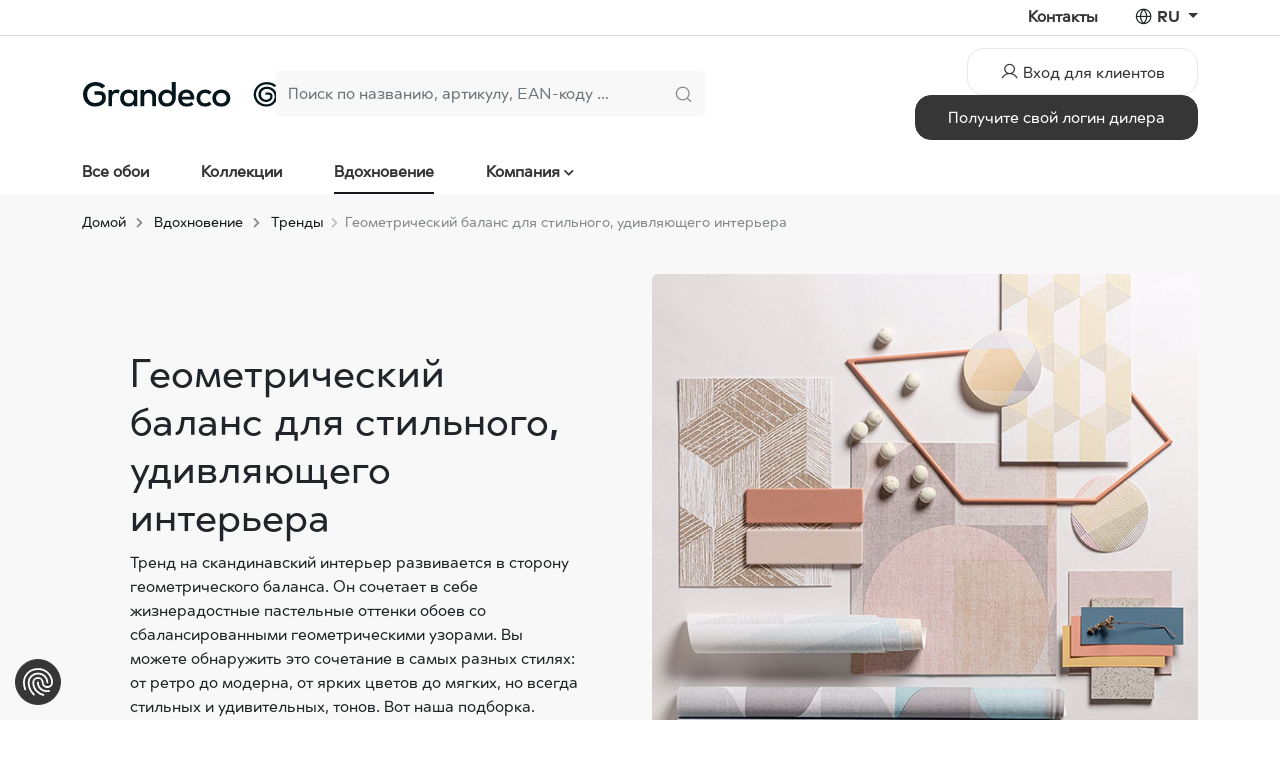

--- FILE ---
content_type: text/html; charset=utf-8
request_url: https://www.grandecogroup.com/ru/inspiration/trends/wallpaper-with-geometric-patterns-and-pastel
body_size: 21833
content:


<!DOCTYPE html>
<html lang="ru">
<head>
    <meta charset="utf-8"/>
    <meta name="viewport" content="width=device-width, initial-scale=1.0">
    <meta name="google-site-verification" content="-98VhV7OZssiP070Sa4apw07zH5XkFsX7HWKIWWvNKU" />
    <title>&#x413;&#x435;&#x43E;&#x43C;&#x435;&#x442;&#x440;&#x438;&#x447;&#x435;&#x441;&#x43A;&#x438;&#x439; &#x431;&#x430;&#x43B;&#x430;&#x43D;&#x441; &#x434;&#x43B;&#x44F; &#x441;&#x442;&#x438;&#x43B;&#x44C;&#x43D;&#x43E;&#x433;&#x43E;, &#x443;&#x434;&#x438;&#x432;&#x43B;&#x44F;&#x44E;&#x449;&#x435;&#x433;&#x43E; &#x438;&#x43D;&#x442;&#x435;&#x440;&#x44C;&#x435;&#x440;&#x430;</title>
        <link rel="canonical" href="/ru/inspiration/trends/wallpaper-with-geometric-patterns-and-pastel"/>
        <meta name="expires" content="Sun, 19 Jan 2042 23:00:00 GMT">
        <meta name="description" content="&#x421;&#x43A;&#x430;&#x43D;&#x434;&#x438;&#x43D;&#x430;&#x432;&#x441;&#x43A;&#x438;&#x439; &#x442;&#x440;&#x435;&#x43D;&#x434; &#x432; &#x438;&#x43D;&#x442;&#x435;&#x440;&#x44C;&#x435;&#x440;&#x435; &#x43F;&#x435;&#x440;&#x435;&#x432;&#x43E;&#x43F;&#x43B;&#x43E;&#x449;&#x430;&#x435;&#x442;&#x441;&#x44F; &#x432; &#x441;&#x431;&#x430;&#x43B;&#x430;&#x43D;&#x441;&#x438;&#x440;&#x43E;&#x432;&#x430;&#x43D;&#x43D;&#x44B;&#x435; &#x434;&#x438;&#x437;&#x430;&#x439;&#x43D;&#x44B;. &#x412;&#x441;&#x451; &#x431;&#x43E;&#x43B;&#x44C;&#x448;&#x435; &#x438;&#x441;&#x43F;&#x43E;&#x43B;&#x44C;&#x437;&#x443;&#x44E;&#x442;&#x441;&#x44F; &#x43E;&#x431;&#x43E;&#x438; &#x441; &#x443;&#x434;&#x438;&#x432;&#x438;&#x442;&#x435;&#x43B;&#x44C;&#x43D;&#x44B;&#x43C;&#x438; &#x433;&#x435;&#x43E;&#x43C;&#x435;&#x442;&#x440;&#x438;&#x447;&#x435;&#x441;&#x43A;&#x438;&#x43C;&#x438; &#x443;&#x437;&#x43E;&#x440;&#x430;&#x43C;&#x438; &#x438; &#x441;&#x43C;&#x435;&#x43B;&#x44B;&#x43C;&#x438; &#x43F;&#x430;&#x441;&#x442;&#x435;&#x43B;&#x44C;&#x43D;&#x44B;&#x43C;&#x438; &#x441;&#x43E;&#x447;&#x435;&#x442;&#x430;&#x43D;&#x438;&#x44F;&#x43C;&#x438; &#x446;&#x432;&#x435;&#x442;&#x43E;&#x432;. &#x41D;&#x43E;&#x432;&#x44B;&#x439; &#x442;&#x440;&#x435;&#x43D;&#x434; &#x432; &#x434;&#x438;&#x437;&#x430;&#x439;&#x43D;&#x435; &#x438;&#x43D;&#x442;&#x435;&#x440;&#x44C;&#x435;&#x440;&#x430; &#x432;&#x44B; &#x43C;&#x43E;&#x436;&#x435;&#x442;&#x435; &#x43E;&#x431;&#x43D;&#x430;&#x440;&#x443;&#x436;&#x438;&#x442;&#x44C; &#x432;&#x43E; &#x43C;&#x43D;&#x43E;&#x433;&#x438;&#x445; &#x441;&#x442;&#x438;&#x43B;&#x44F;&#x445;: &#x43E;&#x442; &#x440;&#x435;&#x442;&#x440;&#x43E; &#x434;&#x43E; &#x434;&#x438;&#x437;&#x430;&#x439;&#x43D;&#x430;, &#x432;&#x434;&#x43E;&#x445;&#x43D;&#x43E;&#x432;&#x43B;&#x435;&#x43D;&#x43D;&#x43E;&#x433;&#x43E; &#x411;&#x430;&#x443;&#x445;&#x430;&#x443;&#x437;&#x43E;&#x43C;.">
        <!-- section 17 -->
        <!-- content 196 -->

    <link rel="apple-touch-icon" sizes="180x180" href="/ico/apple-touch-icon.png?v=2">
<link rel="icon" type="image/png" sizes="32x32" href="/ico/favicon-32x32.png?v=2">
<link rel="icon" type="image/png" sizes="16x16" href="/ico/favicon-16x16.png?v=2">
<link rel="manifest" href="/ico/manifest.json?v=2">
<link rel="mask-icon" href="/ico/safari-pinned-tab.svg?v=2" color="#000000">
<link rel="shortcut icon" href="/ico/favicon.ico?v=2">
<meta name="msapplication-TileColor" content="#ffffff">
<meta name="msapplication-config" content="/ico/browserconfig.xml?v=2">
<meta name="theme-color" content="#ffffff">

    <script type="text/javascript" src="/browser-check.js"></script>

    <script src="https://kit.fontawesome.com/aba214ad39.js" crossorigin="anonymous"></script>
    <script src="https://unpkg.com/phosphor-icons"></script>

    

    
        <link rel="stylesheet" href="/dist/assets/style-b86c3013.css" />
    

    <link rel="stylesheet" href="https://unpkg.com/js-datepicker/dist/datepicker.min.css">
    <link rel="stylesheet" href="https://unpkg.com/select2@4.0.13/dist/css/select2.min.css">

    

    <script>
        var dataLayer = dataLayer || [];
        dataLayer.push({'personId': null});
        dataLayer.push({'customerId': null});
        dataLayer.push({'impersonatorId': null});
        dataLayer.push({'isImpersonationActive': false});
    </script>
    <!-- Google Tag Manager -->
    <script>
        (function (w, d, s, l, i) {
            w[l] = w[l] || [];
            w[l].push({
                'gtm.start':
                    new Date().getTime(),
                event: 'gtm.js'
            });
            var f = d.getElementsByTagName(s)[0],
                j = d.createElement(s),
                dl = l != 'dataLayer' ? '&l=' + l : '';
            j.async = true;
            j.src =
                'https://collect.grandecogroup.com/gtm.js?id=' + i + dl;
            f.parentNode.insertBefore(j, f);
        })(window, document, 'script', 'dataLayer', 'GTM-KSFJLZF');
    </script>
    <!-- End Google Tag Manager -->

    <script type="text/javascript">!function(T,l,y){var S=T.location,k="script",D="instrumentationKey",C="ingestionendpoint",I="disableExceptionTracking",E="ai.device.",b="toLowerCase",w="crossOrigin",N="POST",e="appInsightsSDK",t=y.name||"appInsights";(y.name||T[e])&&(T[e]=t);var n=T[t]||function(d){var g=!1,f=!1,m={initialize:!0,queue:[],sv:"5",version:2,config:d};function v(e,t){var n={},a="Browser";return n[E+"id"]=a[b](),n[E+"type"]=a,n["ai.operation.name"]=S&&S.pathname||"_unknown_",n["ai.internal.sdkVersion"]="javascript:snippet_"+(m.sv||m.version),{time:function(){var e=new Date;function t(e){var t=""+e;return 1===t.length&&(t="0"+t),t}return e.getUTCFullYear()+"-"+t(1+e.getUTCMonth())+"-"+t(e.getUTCDate())+"T"+t(e.getUTCHours())+":"+t(e.getUTCMinutes())+":"+t(e.getUTCSeconds())+"."+((e.getUTCMilliseconds()/1e3).toFixed(3)+"").slice(2,5)+"Z"}(),iKey:e,name:"Microsoft.ApplicationInsights."+e.replace(/-/g,"")+"."+t,sampleRate:100,tags:n,data:{baseData:{ver:2}}}}var h=d.url||y.src;if(h){function a(e){var t,n,a,i,r,o,s,c,u,p,l;g=!0,m.queue=[],f||(f=!0,t=h,s=function(){var e={},t=d.connectionString;if(t)for(var n=t.split(";"),a=0;a<n.length;a++){var i=n[a].split("=");2===i.length&&(e[i[0][b]()]=i[1])}if(!e[C]){var r=e.endpointsuffix,o=r?e.location:null;e[C]="https://"+(o?o+".":"")+"dc."+(r||"services.visualstudio.com")}return e}(),c=s[D]||d[D]||"",u=s[C],p=u?u+"/v2/track":d.endpointUrl,(l=[]).push((n="SDK LOAD Failure: Failed to load Application Insights SDK script (See stack for details)",a=t,i=p,(o=(r=v(c,"Exception")).data).baseType="ExceptionData",o.baseData.exceptions=[{typeName:"SDKLoadFailed",message:n.replace(/\./g,"-"),hasFullStack:!1,stack:n+"\nSnippet failed to load ["+a+"] -- Telemetry is disabled\nHelp Link: https://go.microsoft.com/fwlink/?linkid=2128109\nHost: "+(S&&S.pathname||"_unknown_")+"\nEndpoint: "+i,parsedStack:[]}],r)),l.push(function(e,t,n,a){var i=v(c,"Message"),r=i.data;r.baseType="MessageData";var o=r.baseData;return o.message='AI (Internal): 99 message:"'+("SDK LOAD Failure: Failed to load Application Insights SDK script (See stack for details) ("+n+")").replace(/\"/g,"")+'"',o.properties={endpoint:a},i}(0,0,t,p)),function(e,t){if(JSON){var n=T.fetch;if(n&&!y.useXhr)n(t,{method:N,body:JSON.stringify(e),mode:"cors"});else if(XMLHttpRequest){var a=new XMLHttpRequest;a.open(N,t),a.setRequestHeader("Content-type","application/json"),a.send(JSON.stringify(e))}}}(l,p))}function i(e,t){f||setTimeout(function(){!t&&m.core||a()},500)}var e=function(){var n=l.createElement(k);n.src=h;var e=y[w];return!e&&""!==e||"undefined"==n[w]||(n[w]=e),n.onload=i,n.onerror=a,n.onreadystatechange=function(e,t){"loaded"!==n.readyState&&"complete"!==n.readyState||i(0,t)},n}();y.ld<0?l.getElementsByTagName("head")[0].appendChild(e):setTimeout(function(){l.getElementsByTagName(k)[0].parentNode.appendChild(e)},y.ld||0)}try{m.cookie=l.cookie}catch(p){}function t(e){for(;e.length;)!function(t){m[t]=function(){var e=arguments;g||m.queue.push(function(){m[t].apply(m,e)})}}(e.pop())}var n="track",r="TrackPage",o="TrackEvent";t([n+"Event",n+"PageView",n+"Exception",n+"Trace",n+"DependencyData",n+"Metric",n+"PageViewPerformance","start"+r,"stop"+r,"start"+o,"stop"+o,"addTelemetryInitializer","setAuthenticatedUserContext","clearAuthenticatedUserContext","flush"]),m.SeverityLevel={Verbose:0,Information:1,Warning:2,Error:3,Critical:4};var s=(d.extensionConfig||{}).ApplicationInsightsAnalytics||{};if(!0!==d[I]&&!0!==s[I]){var c="onerror";t(["_"+c]);var u=T[c];T[c]=function(e,t,n,a,i){var r=u&&u(e,t,n,a,i);return!0!==r&&m["_"+c]({message:e,url:t,lineNumber:n,columnNumber:a,error:i}),r},d.autoExceptionInstrumented=!0}return m}(y.cfg);function a(){y.onInit&&y.onInit(n)}(T[t]=n).queue&&0===n.queue.length?(n.queue.push(a),n.trackPageView({})):a()}(window,document,{
src: "https://js.monitor.azure.com/scripts/b/ai.2.min.js", // The SDK URL Source
crossOrigin: "anonymous", 
cfg: { // Application Insights Configuration
    connectionString: 'InstrumentationKey=1a4fa19c-da61-4ec9-903c-1e2386fc4d42;IngestionEndpoint=https://westeurope-5.in.applicationinsights.azure.com/;LiveEndpoint=https://westeurope.livediagnostics.monitor.azure.com/;ApplicationId=a27b7106-e9e9-46f0-b7fb-e29b60688f49'
}});</script>

    
</head>

<body class="nt-country-xx" data-datalayer-currency="EUR">





    <header class="d-none d-md-block">
        
<div class="nt-top-navigation fw-bold">
    <div class="container">
        <div class="d-flex justify-content-end">
            <ul class="list-inline list-unstyled mb-0">
                    <li class="list-inline-item nt-be-show">
                        <a href="https://jobs.grandeco.be/nl" target="_blank" class="text-decoration-none">
                            вакансии
                        </a>
                    </li>
                    <li class="list-inline-item ">
                        <a href="/ru/company/contact" title="&#x41A;&#x43E;&#x43D;&#x442;&#x430;&#x43A;&#x442;&#x44B; - Grandeco Wallfashion Group" class="text-decoration-none">
                            Контакты
                        </a>
                    </li>
                <li class="list-inline-item">
                    
<i class="ph-globe-simple"></i>
<div class="dropdown d-inline-block">
    <a href="#" class="dropdown-toggle text-decoration-none text-uppercase" role="button" id="language-navigation-link" data-bs-toggle="dropdown" aria-expanded="false">
        ru
    </a>
    <ul class="dropdown-menu dropdown-menu-md-end" aria-labelledby="language-navigation-link">
            <li>
                <a href="/en/inspiration/trends/wallpaper-with-geometric-patterns-and-pastel" class="dropdown-item text-uppercase">
                    English
                </a>
            </li>
            <li>
                <a href="/de/inspiration/trends/tapeten-mit-geometrischen-mustern" class="dropdown-item text-uppercase">
                    Deutsch
                </a>
            </li>
            <li>
                <a href="/fr/inspiration/trends/une-tendance-aux-motifs-geometriques-et-pastels" class="dropdown-item text-uppercase">
                    Français
                </a>
            </li>
            <li>
                <a href="/nl/inspiration/trends/behang-met-geometrische-patronen" class="dropdown-item text-uppercase">
                    Nederlands
                </a>
            </li>
            <li>
                <a href="/ru/inspiration/trends/wallpaper-with-geometric-patterns-and-pastel" class="dropdown-item text-uppercase">
                    русский
                </a>
            </li>
    </ul>
</div>
                </li>
            </ul>
        </div>
    </div>
</div>

<div class="nt-search-navigation">
    <div class="container h-100">
        <div class="d-flex justify-content-between align-items-center gap-4 h-100">
            <div>
                <a href="/">
                    <img src="/img/logo-dark.svg" class="img-fluid nt-logo-svg" alt="Grandeco Logo" title="Grandeco"/>
                </a>
            </div>

                <div class="nt-search-navigation__middle--anon">
                    

<form method="get" action="/ru/product/search">
    <div class="input-group nt-search-navigation__search-term">
        <input type="text" class="form-control nt-search-navigation__search-term-control nt-search-navigation__search-term-control--anon js-search-autocomplete" placeholder="&#x41F;&#x43E;&#x438;&#x441;&#x43A; &#x43F;&#x43E; &#x43D;&#x430;&#x437;&#x432;&#x430;&#x43D;&#x438;&#x44E;, &#x430;&#x440;&#x442;&#x438;&#x43A;&#x443;&#x43B;&#x443;, EAN-&#x43A;&#x43E;&#x434;&#x443; &#x2026;" aria-label="Search" aria-describedby="header-search-button" autocomplete="off" data-val="true" data-val-required="The SearchTerm field is required." id="SearchTerm" name="SearchTerm" value="" />
        <button type="submit" id="header-search-button"
                class="btn btn-outline-secondary nt-search-navigation__search-term-control nt-search-navigation__search-term-control--anon">
            <i class="ph-magnifying-glass nt-icon--dark"></i>
        </button>
    </div>
</form>

                </div>
                <div class="nt-anon-navigation">
                    <div class="d-flex flex-wrap justify-content-end align-items-center gap-2">
                        <div class="d-inline">
                            <a class="btn btn-outline-primary btn-lg nt-btn-outline-primary" href="/ru/logon">
                                <i class="ph-user"></i>
                                <span class="d-none d-lg-inline">Вход для клиентов</span>
                            </a>
                        </div>
                        <div class="d-none d-xl-inline">
                            <a class="btn btn-primary btn-lg" href="/ru/registration">
                                <span>Получите свой логин дилера</span>
                            </a>
                        </div>
                    </div>
                </div>
        </div>
    </div>
</div>

<div class="nt-main-navigation fw-bold">
    <div class="container">
        <ul class="list-inline list-unstyled mb-0">
                    <li class="list-inline-item none">
                        <a href="/ru/all-wallpapers" class="text-decoration-none">
                            Все обои
                        </a>
                    </li>
                    <li class="list-inline-item none">
                        <a href="/ru/collections" class="text-decoration-none">
                            Коллекции
                        </a>
                    </li>
                    <li class="list-inline-item active">
                        <a href="/ru/inspiration" class="text-decoration-none">
                            Вдохновение
                        </a>
                    </li>
                    <li class="list-inline-item none">
                        <a href="#" data-bs-toggle="collapse" data-bs-target="#company-sub-navigation"
                           class="nt-main-navigation__toggler text-decoration-none"
                           role="button" aria-expanded="false" aria-controls="company-sub-navigation">
                            Компания
                        </a>
                    </li>
        </ul>
    </div>
</div>

<div id="company-sub-navigation" class="w-100 fw-bold collapse">
    <div class="container">
        <div class="row">
            <div class="col-8 col-lg-9">
                <div class="row d-flex justify-content-between">
                        <div class="col text-center pt-1 position-relative">
                            <img src="https://grandecommerce.blob.core.windows.net/cmsfiles/general/navigatie/navigation-aboutgrandeco.jpg" alt="" class="img-fluid rounded" loading="lazy"/>
                            <label class="m-2">
                                <a href="/ru/company/about-grandeco" title="&#x41E; Grandeco WallFashion Group" class="stretched-link text-decoration-none">
                                    О Grandeco
                                </a>
                            </label>
                        </div>
                        <div class="col text-center pt-1 position-relative">
                            <img src="https://grandecommerce.blob.core.windows.net/cmsfiles/general/navigatie/navigation-our-offer.jpg" alt="" class="img-fluid rounded" loading="lazy"/>
                            <label class="m-2">
                                <a href="/ru/company/our-offer" title="&#x41D;&#x430;&#x448;&#x435; &#x43A;&#x43E;&#x440;&#x43F;&#x43E;&#x440;&#x430;&#x442;&#x438;&#x432;&#x43D;&#x43E;&#x435; &#x43F;&#x440;&#x435;&#x434;&#x43B;&#x43E;&#x436;&#x435;&#x43D;&#x438;&#x435; - Grandeco" class="stretched-link text-decoration-none">
                                    Наши возможности
                                </a>
                            </label>
                        </div>
                        <div class="col text-center pt-1 position-relative">
                            <img src="https://grandecommerce.blob.core.windows.net/cmsfiles/ourbrands_tv.jpg" alt="" class="img-fluid rounded" loading="lazy"/>
                            <label class="m-2">
                                <a href="/ru/company/our-brands" title="&#x411;&#x440;&#x435;&#x43D;&#x434;&#x44B; - Grandeco WallFashion Group" class="stretched-link text-decoration-none">
                                    Бренды
                                </a>
                            </label>
                        </div>
                        <div class="col text-center pt-1 position-relative">
                            <img src="https://grandecommerce.blob.core.windows.net/cmsfiles/general/navigatie/navigation-history.jpg" alt="" class="img-fluid rounded" loading="lazy"/>
                            <label class="m-2">
                                <a href="/ru/company/history" title="&#x41D;&#x430;&#x448;&#x430; &#x438;&#x441;&#x442;&#x43E;&#x440;&#x438;&#x44F; - Grandeco WallFashion Group" class="stretched-link text-decoration-none">
                                    История
                                </a>
                            </label>
                        </div>
                </div>
            </div>
            <div class="col-4 col-lg-3">
                <div class="px-5">
                    <span class="nt-header__title d-block mb-3">Больше о Grandeco</span>
                    <ul class="list-unstyled">
                            <li class="mb-2">
                                <a href="/ru/company/press" title="&#x41F;&#x440;&#x435;&#x441;&#x441;&#x430;" class="text-decoration-none">
                                    Для прессы
                                </a>
                            </li>
                            <li class="mb-2">
                                <a href="/ru/company/news" title="&#x41D;&#x43E;&#x432;&#x43E;&#x441;&#x442;&#x438; - Grandeco Wallfashion Group" class="text-decoration-none">
                                    Новости
                                </a>
                            </li>
                            <li class="mb-2">
                                <a href="/ru/company/contact" title="&#x41A;&#x43E;&#x43D;&#x442;&#x430;&#x43A;&#x442;&#x44B; - Grandeco Wallfashion Group" class="text-decoration-none">
                                    Контакты
                                </a>
                            </li>
                            <li class="mb-2">
                                <a href="/ru/company/sustainability" title="&#x423;&#x441;&#x442;&#x43E;&#x439;&#x447;&#x438;&#x432;&#x43E;&#x441;&#x442;&#x44C; - Grandeco WallFashion Group" class="text-decoration-none">
                                    Устойчивость
                                </a>
                            </li>
                            <li class="mb-2">
                                <a href="/ru/company/service-and-quality" title="&#x421;&#x435;&#x440;&#x432;&#x438;&#x441; &#x438; &#x41A;&#x430;&#x447;&#x435;&#x441;&#x442;&#x432;&#x43E; - Grandeco WallFashion Group" class="text-decoration-none">
                                    Сервис и Качество
                                </a>
                            </li>
                            <li class="mb-2">
                                <a href="/ru/company/pure-protect" title="Pure &amp; Protect" class="text-decoration-none">
                                    Pure & Protect
                                </a>
                            </li>
                            <li class="mb-2">
                                <a href="/ru/company/landingspage-test" class="text-decoration-none">
                                    
                                </a>
                            </li>
                    </ul>
                </div>
            </div>
        </div>
    </div>
</div>

    </header>
    

<nav class="nt-mobile-top-navigation navbar fixed-top d-block d-md-none">
  <div class="nt-mobile-top-navigation__header">
    <div class="container-fluid">
      <div class="d-flex justify-content-between align-items-center w-100">
        <div>
          <a href="/" class="navbar-brand js-mobile-top-navigation--logo">
            <img src="/img/logo-dark.svg" class="img-fluid nt-logo-svg" alt="Grandeco Logo" title="Grandeco"/>
          </a>
          
          <div class="visually-hidden js-mobile-top-navigation--language-nav">
            
<i class="ph-globe-simple"></i>
<div class="dropdown d-inline-block">
    <a href="#" class="dropdown-toggle text-decoration-none text-uppercase" role="button" id="language-navigation-link" data-bs-toggle="dropdown" aria-expanded="false">
        ru
    </a>
    <ul class="dropdown-menu dropdown-menu-md-end" aria-labelledby="language-navigation-link">
            <li>
                <a href="/en/inspiration/trends/wallpaper-with-geometric-patterns-and-pastel" class="dropdown-item text-uppercase">
                    English
                </a>
            </li>
            <li>
                <a href="/de/inspiration/trends/tapeten-mit-geometrischen-mustern" class="dropdown-item text-uppercase">
                    Deutsch
                </a>
            </li>
            <li>
                <a href="/fr/inspiration/trends/une-tendance-aux-motifs-geometriques-et-pastels" class="dropdown-item text-uppercase">
                    Français
                </a>
            </li>
            <li>
                <a href="/nl/inspiration/trends/behang-met-geometrische-patronen" class="dropdown-item text-uppercase">
                    Nederlands
                </a>
            </li>
            <li>
                <a href="/ru/inspiration/trends/wallpaper-with-geometric-patterns-and-pastel" class="dropdown-item text-uppercase">
                    русский
                </a>
            </li>
    </ul>
</div>
          </div>
        </div>
        <div>
          <button class="navbar-toggler" type="button" data-bs-toggle="collapse" data-bs-target="#mobile-top-navigation" aria-controls="mobile-top-navigation" aria-expanded="false" aria-label="Toggle navigation">
            <i class="ph-list"></i>
          </button>
        </div>
      </div>
    </div>
  </div>
  <div class="collapse navbar-collapse vh-100" id="mobile-top-navigation">
      <div class="nt-mobile-top-navigation__search">
        <div class="container-fluid">
          

<form method="get" action="/ru/product/search">
    <div class="input-group nt-search-navigation__search-term">
        <input type="text" class="form-control nt-search-navigation__search-term-control nt-search-navigation__search-term-control--anon js-search-autocomplete" placeholder="&#x41F;&#x43E;&#x438;&#x441;&#x43A; &#x43F;&#x43E; &#x43D;&#x430;&#x437;&#x432;&#x430;&#x43D;&#x438;&#x44E;, &#x430;&#x440;&#x442;&#x438;&#x43A;&#x443;&#x43B;&#x443;, EAN-&#x43A;&#x43E;&#x434;&#x443; &#x2026;" aria-label="Search" aria-describedby="header-search-button" autocomplete="off" data-val="true" data-val-required="The SearchTerm field is required." id="SearchTerm" name="SearchTerm" value="" />
        <button type="submit" id="header-search-button"
                class="btn btn-outline-secondary nt-search-navigation__search-term-control nt-search-navigation__search-term-control--anon">
            <i class="ph-magnifying-glass nt-icon--dark"></i>
        </button>
    </div>
</form>

        </div>
      </div>
    <div class="nt-mobile-top-navigation__menu">
      <div class="nt-mobile-top-navigation__menu--primary">
            <div class="container-fluid">
              <ul class="navbar-nav">
                  <li class="nav-item">
                      <a href="/ru/all-wallpapers" class="nav-link">
                        Все обои
                      </a>
                  </li>
                  <li class="nav-item">
                      <a href="/ru/collections" class="nav-link">
                        Коллекции
                      </a>
                  </li>
                  <li class="nav-item">
                      <a href="/ru/inspiration" class="nav-link">
                        Вдохновение
                      </a>
                  </li>
                  <li class="nav-item">
                      <a href="#" class="nav-link" data-bs-toggle="collapse" data-bs-target="#nt-mobile-sub-navigation-22"
                         role="button" aria-expanded="false" aria-controls="nt-mobile-sub-navigation-22">
                        <div class="d-flex justify-content-between align-items-center">
                          <div>
                            Компания
                          </div>
                          <div>
                            <button type="button" class="btn nt-btn-circle nt-btn-circle--dark nt-btn-circle--sm" style="padding: 2px;">
                              <i class="ph-caret-down"></i>
                            </button>
                          </div>
                        </div>
                      </a>
                      <div id="nt-mobile-sub-navigation-22" class="collapse">
                        <ul class="navbar-nav">
                            <li class="nav-item nav-item--sub">
                              <a href="/ru/company/about-grandeco" class="nav-link nav-link--sub">
                                О Grandeco
                              </a>
                            </li>
                            <li class="nav-item nav-item--sub">
                              <a href="/ru/company/our-offer" class="nav-link nav-link--sub">
                                Наши возможности
                              </a>
                            </li>
                            <li class="nav-item nav-item--sub">
                              <a href="/ru/company/our-brands" class="nav-link nav-link--sub">
                                Бренды
                              </a>
                            </li>
                            <li class="nav-item nav-item--sub">
                              <a href="/ru/company/history" class="nav-link nav-link--sub">
                                История
                              </a>
                            </li>
                            <li class="nav-item nav-item--sub">
                              <a href="/ru/company/press" class="nav-link nav-link--sub">
                                Для прессы
                              </a>
                            </li>
                            <li class="nav-item nav-item--sub">
                              <a href="/ru/company/news" class="nav-link nav-link--sub">
                                Новости
                              </a>
                            </li>
                            <li class="nav-item nav-item--sub">
                              <a href="/ru/company/contact" class="nav-link nav-link--sub">
                                Контакты
                              </a>
                            </li>
                            <li class="nav-item nav-item--sub">
                              <a href="/ru/company/sustainability" class="nav-link nav-link--sub">
                                Устойчивость
                              </a>
                            </li>
                            <li class="nav-item nav-item--sub">
                              <a href="/ru/company/service-and-quality" class="nav-link nav-link--sub">
                                Сервис и Качество
                              </a>
                            </li>
                            <li class="nav-item nav-item--sub">
                              <a href="/ru/company/pure-protect" class="nav-link nav-link--sub">
                                Pure & Protect
                              </a>
                            </li>
                            <li class="nav-item nav-item--sub">
                              <a href="/ru/company/landingspage-test" class="nav-link nav-link--sub">
                                
                              </a>
                            </li>
                        </ul>
                      </div>
                  </li>
              </ul>
            </div>
          </div>
      <div class="nt-mobile-top-navigation__menu--secondary-anon">
            <div class="container-fluid">
              <ul class="navbar-nav">
                  <li class="nav-item">
                    <a href="https://jobs.grandeco.be/nl" class="nav-link">
                      вакансии
                    </a>
                  </li>
                  <li class="nav-item">
                    <a href="/ru/company/contact" class="nav-link">
                      Контакты
                    </a>
                  </li>
                  <div class="mt-3">
                    <a class="btn btn-outline-primary btn-lg nt-btn-outline-primary w-100 mb-3" href="/ru/logon">
                      <i class="ph-user"></i>
                      <span>Вход для клиентов</span>
                    </a>
                    <a class="btn btn-primary btn-lg w-100 mb-3" href="/ru/registration">
                      <span>Получите свой логин дилера</span>
                    </a>
                  </div>
              </ul>
            </div>
          </div>
    </div>
  </div>
  <div class="nt-mobile-top-navigation__search js-mobile-top-navigation--search">
    <div class="container-fluid">
        

<form method="get" action="/ru/product/search">
    <div class="input-group nt-search-navigation__search-term">
        <input type="text" class="form-control nt-search-navigation__search-term-control nt-search-navigation__search-term-control--anon js-search-autocomplete" placeholder="&#x41F;&#x43E;&#x438;&#x441;&#x43A; &#x43F;&#x43E; &#x43D;&#x430;&#x437;&#x432;&#x430;&#x43D;&#x438;&#x44E;, &#x430;&#x440;&#x442;&#x438;&#x43A;&#x443;&#x43B;&#x443;, EAN-&#x43A;&#x43E;&#x434;&#x443; &#x2026;" aria-label="Search" aria-describedby="header-search-button" autocomplete="off" data-val="true" data-val-required="The SearchTerm field is required." id="SearchTerm" name="SearchTerm" value="" />
        <button type="submit" id="header-search-button"
                class="btn btn-outline-secondary nt-search-navigation__search-term-control nt-search-navigation__search-term-control--anon">
            <i class="ph-magnifying-glass nt-icon--dark"></i>
        </button>
    </div>
</form>

      </div>
  </div>
</nav>
    

<div class="nt-mobile-bottom-navigation fixed-bottom py-1 d-block d-md-none">
    <div class="container">
        <div class="d-flex justify-content-between">
                <div class="col-4 text-center">
                    <div>
                        <a href="/ru/all-wallpapers" class="text-decoration-none">
                            <i class="ph-sticker nt-icon--lg"></i>
                        </a>
                    </div>
                
                    <span class="nt-extra-extra-small">Обои</span>
                </div>
            
                    <div class="col-4 text-center">
                        <div>
                            <a href="/ru/collections" class="text-decoration-none">
                                <i class="ph-cards nt-icon--lg"></i>
                            </a>
                        </div>
                
                        <span class="nt-extra-extra-small">Коллекции</span>
                    </div>
                <div class="col-4 text-center">
                    <div>
                        <a class="text-decoration-none" href="/ru/logon">
                            <i class="ph-user nt-icon--lg"></i>
                        </a>
                    </div>
                
                    <span class="nt-extra-extra-small">Вход для клиентов</span>
                </div>
        </div>
    </div>
</div>

<main id="content" class="nt-main--mobile" role="main">
    <div class="container">

    </div>


    <div class="container nt-feedback">
            
    </div>

    

<div class="nt-inspiration-detail">
    <div class="nt-page--dark pb-5">
        <div class="container">
            
        <ol class="nt-breadcrumb">
                <li class="nt-breadcrumb__item">
                    <a href="/ru" title="&#x440;&#x443;&#x441;&#x441;&#x43A;&#x438;&#x439;">
                        Домой
                    </a>
                </li>
                <li class="nt-breadcrumb__item">
                    <a href="/ru/inspiration" title="&#x412;&#x434;&#x43E;&#x445;&#x43D;&#x43E;&#x432;&#x435;&#x43D;&#x438;&#x435; - Grandeco WallFashion Group">
                        Вдохновение
                    </a>
                </li>
                <li class="nt-breadcrumb__item">
                    <a href="/ru/inspiration/trends" title="&#x422;&#x440;&#x435;&#x43D;&#x434;&#x44B;">
                        Тренды
                    </a>
                </li>

            <li class="nt-breadcrumb__item active">Геометрический баланс для стильного, удивляющего интерьера</li>
        </ol>

        
            <div class="row mt-4">
                <div class="col-lg-6 d-flex align-items-center">
                    <div class="mx-5 nt-mx-0--md mb-5 nt-mb-0--lg">
                        <h1>&#x413;&#x435;&#x43E;&#x43C;&#x435;&#x442;&#x440;&#x438;&#x447;&#x435;&#x441;&#x43A;&#x438;&#x439; &#x431;&#x430;&#x43B;&#x430;&#x43D;&#x441; &#x434;&#x43B;&#x44F; &#x441;&#x442;&#x438;&#x43B;&#x44C;&#x43D;&#x43E;&#x433;&#x43E;, &#x443;&#x434;&#x438;&#x432;&#x43B;&#x44F;&#x44E;&#x449;&#x435;&#x433;&#x43E; &#x438;&#x43D;&#x442;&#x435;&#x440;&#x44C;&#x435;&#x440;&#x430;</h1>
                        <p class="mb-4">Тренд на скандинавский интерьер развивается в сторону геометрического баланса. Он сочетает в себе жизнерадостные пастельные оттенки обоев со сбалансированными геометрическими узорами. Вы можете обнаружить это сочетание в самых разных стилях: от ретро до модерна, от ярких цветов до мягких, но всегда стильных и удивительных, тонов. Вот наша подборка.</p>
                        

                    </div>
                </div>
                
                <div class="col-lg-6 overflow-hidden">
                    
    <div class="c-image-swiper-container d-none" data-nt-swiper="image" data-nt-swiper-breakpoints="false">
        <div class="swiper-wrapper d-flex align-items-center">
                <div class="swiper-slide">
                    <img src="https://grandecommerce.blob.core.windows.net/cmsfiles/inspiration/trends/geometric_balance_/slider_image_geometric_balance_social.jpg" alt="" class="img-fluid rounded" />
                </div>
        </div>
        <div class="c-image-swiper-pagination text-center js-image-swiper-pagination"></div>
    </div>

                </div>
            </div>
        </div>
    </div>
            <!-- Checking widgets for content page 196 -->
                <div class="nt-widget nt-widget--bg-">
                    <!-- Render Component: VideoWidget -->
                    


                </div>
                <div class="nt-widget nt-widget--bg-">
                    <!-- Render Component: NumberedBlocksWidget -->
                    

                </div>
                <div class="nt-widget nt-widget--bg-">
                    <!-- Render Component: MainBodyWidget -->
                    
    <div class="container">
        <div class="mx-5 nt-mx-0--md">
            <p><!-- tekst --></p>
<div class="nt-cms-template">
<div class="mx-5 nt-mx-0--md">
<div class="card border-none mb-3">
<div class="card-body px-0">
<h1>1.&nbsp;Новый сканди</h1>
<p>Геометрические узоры составляют ДНК скандинавского интерьера. Дизайнеры стремятся к идеальному балансу и интеллектуальному оформлению пространства. Это возможно с обоями от Grandeco, клей для которых наносится прямо на стену. Их можно быстро наклеить и легко снять, не оставляя при этом следов на стене. Посмотрите наше <a href="/ru/inspiration/how-to/how-to-hang-paste-the-wall-wallpaper"><u>обучающее</u> <u>видео</u></a>!</p>
<p>Вам нравится геометрический баланс? Тогда убедитесь, что ваше увлечение этим трендом не привело к тому, что вы с ним перебарщиваете. Располагайте геометрические принты на стене, а остальную часть интерьера оформляйте им под стать.</p>
</div>
</div>
</div>
</div>
<p><!-- 2x foto tekst --></p>
<div class="nt-cms-template">
<div class="row mb-4">
<div class="nt-cms-template__column col-lg-6">
<div class="card border-none mb-3">
<div class="card-body">
<p class="card-text"><img loading="lazy" src="https://grandecommerce.blob.core.windows.net/cmsfiles/inspiration/trends/geometric_balance_/mood_image_mu3409_m(864x1080_529).jpg" srcset="https://grandecommerce.blob.core.windows.net/cmsfiles/inspiration/trends/geometric_balance_/mood_image_mu3409_m(864x1080_529).jpg, https://grandecommerce.blob.core.windows.net/cmsfiles/inspiration/trends/geometric_balance_/mood_image_mu3409_m(864x1080_529).jpg 2x" width="864" height="1080" class="img-responsive img-fluid" alt="mu3409 m" title="mu3409 m" data-cmsfileid="529" data-dimtype="0" /></p>
</div>
</div>
</div>
<div class="nt-cms-template__column col-lg-6">
<div class="card border-none mb-3">
<div class="card-body">
<p class="card-text"><img loading="lazy" src="https://grandecommerce.blob.core.windows.net/cmsfiles/inspiration/trends/geometric_balance_/mood_image_a50601_m_rgb(864x1080_511).jpg" srcset="https://grandecommerce.blob.core.windows.net/cmsfiles/inspiration/trends/geometric_balance_/mood_image_a50601_m_rgb(864x1080_511).jpg, https://grandecommerce.blob.core.windows.net/cmsfiles/inspiration/trends/geometric_balance_/mood_image_a50601_m_rgb(864x1080_511).jpg 2x" width="864" height="1080" class="img-responsive img-fluid" alt="a50601 m rgb" title="a50601 m rgb" data-cmsfileid="511" data-dimtype="0" /></p>
</div>
</div>
</div>
<p><!-- foto - tekst --></p>
<div class="nt-cms-template">
<div class="border-none mb-3">
<div class="row g-0">
<div class="col-lg-6">
<div class="mx-5 nt-mx-0--md mb-3 nt-mb-0--lg"><img loading="lazy" src="https://grandecommerce.blob.core.windows.net/cmsfiles/inspiration/trends/geometric_balance_/mood_image_ee1101_m_rgb(864x1080_512).jpg" srcset="https://grandecommerce.blob.core.windows.net/cmsfiles/inspiration/trends/geometric_balance_/mood_image_ee1101_m_rgb(864x1080_512).jpg, https://grandecommerce.blob.core.windows.net/cmsfiles/inspiration/trends/geometric_balance_/mood_image_ee1101_m_rgb(864x1080_512).jpg 2x" width="864" height="1080" class="img-responsive img-fluid" alt="ee1101 m rgb" title="ee1101 m rgb" data-cmsfileid="512" data-dimtype="0" /></div>
</div>
<div class="col-lg-6 d-flex align-items-center">
<div class="mx-5 nt-mx-0--md">
<h1>2.&nbsp;Жизнерадостная пастель</h1>
<p>В интерьере с геометрическим балансом приветствуются все пастельные оттенки, но один выделяется особо. Это зеленовато-желтый цвет. Выбирайте желтые обои для смелого, энергичного ретро-напоминания о восьмидесятых.</p>
</div>
</div>
</div>
</div>
</div>
<p><!-- tekst - foto --></p>
<div class="nt-cms-template">
<div class="border-none mb-3">
<div class="row g-0">
<div class="col-lg-6 d-flex align-items-center">
<div class="mx-5 nt-mx-0--md mb-3 nt-mb-0--lg">
<h1>3. Оригинальный color blocking</h1>
<p>Color blocking (комбинация в одном дизайне ярких контрастных цветов) долгое время является популярным трендом, теперь мы всё чаще отваживаемся использовать обои с неожиданными цветовыми сочетаниями. Вы достаточно смелы для этого?</p>
</div>
</div>
<div class="col-lg-6">
<div class="mx-5 nt-mx-0--md"><img loading="lazy" src="https://grandecommerce.blob.core.windows.net/cmsfiles/inspiration/trends/geometric_balance_/mood_image_jf3101_m(864x1080_516).jpg" srcset="https://grandecommerce.blob.core.windows.net/cmsfiles/inspiration/trends/geometric_balance_/mood_image_jf3101_m(864x1080_516).jpg, https://grandecommerce.blob.core.windows.net/cmsfiles/inspiration/trends/geometric_balance_/mood_image_jf3101_m(864x1080_516).jpg 2x" width="864" height="1080" class="img-responsive img-fluid" alt=" jf3101 m" title=" jf3101 m" data-cmsfileid="516" data-dimtype="0" /></div>
</div>
</div>
</div>
</div>
<p><!-- tekst --></p>
<div class="nt-cms-template">
<div class="mx-5 nt-mx-0--md">
<div class="card border-none mb-3">
<div class="card-body px-0">
<h1>4. Удивление полосками</h1>
<p>Любой, кто ищет нечто отличное от привычных геометрических узоров, может выбрать обои с прорисованными линиями в рамках интерьерного тренда &ldquo;геометрический баланс&rdquo;. В этом году обои с тонкой детализацией и причудливыми линиями стали альтернативой широким полосатым обоям прошлых лет. Всё по-прежнему должно оставаться сбалансированным, это точно, но не обязательно быть полностью прямым и идеальным. Стиль и неожиданные решения &mdash; ключ к трендовому скандинавскому интерьеру 2022 года.</p>
</div>
</div>
</div>
</div>
<p><!-- 2x foto tekst --></p>
<div class="nt-cms-template">
<div class="row mb-4">
<div class="nt-cms-template__column col-lg-6">
<div class="card border-none mb-3"><img loading="lazy" src="https://grandecommerce.blob.core.windows.net/cmsfiles/inspiration/trends/geometric_balance_/mood_image_2_ll-03-04-9(864x1080_518).jpg" srcset="https://grandecommerce.blob.core.windows.net/cmsfiles/inspiration/trends/geometric_balance_/mood_image_2_ll-03-04-9(864x1080_518).jpg, https://grandecommerce.blob.core.windows.net/cmsfiles/inspiration/trends/geometric_balance_/mood_image_2_ll-03-04-9(864x1080_518).jpg 2x" width="864" height="1080" class="img-responsive img-fluid" alt="2 ll 03 04 9" title="2 ll 03 04 9" data-cmsfileid="518" data-dimtype="0" />
<div class="card-body">
<p class="card-text">&nbsp;</p>
</div>
</div>
</div>
<div class="nt-cms-template__column col-lg-6">
<div class="card border-none mb-3"><img loading="lazy" src="https://grandecommerce.blob.core.windows.net/cmsfiles/inspiration/trends/geometric_balance_/mood_image_jf3301_m(864x1080_513).jpg" srcset="https://grandecommerce.blob.core.windows.net/cmsfiles/inspiration/trends/geometric_balance_/mood_image_jf3301_m(864x1080_513).jpg, https://grandecommerce.blob.core.windows.net/cmsfiles/inspiration/trends/geometric_balance_/mood_image_jf3301_m(864x1080_513).jpg 2x" width="864" height="1080" class="img-responsive img-fluid" alt="jf3301 m" title="jf3301 m" data-cmsfileid="513" data-dimtype="0" />
<div class="card-body">
<p class="card-text">&nbsp;</p>
</div>
</div>
</div>
</div>
</div>
<p><br /><br /></p>
</div>
</div>
        </div>
    </div>

                </div>
                <div class="nt-widget nt-widget--bg-">
                    <!-- Render Component: CollageWidget -->
                    

                </div>
                <div class="nt-widget nt-widget--bg-">
                    <!-- Render Component: DownloadsWidget -->
                    

                </div>
                <div class="nt-widget nt-widget--bg-">
                    <!-- Render Component: QuoteWidget -->
                    

                </div>
                <div class="nt-widget nt-widget--bg-">
                    <!-- Render Component: MoodImagesWidget -->
                    

                </div>
                <div class="nt-widget nt-widget--bg-">
                    <!-- Render Component: ExtraBody1Widget -->
                    

                </div>
                <div class="nt-widget nt-widget--bg-">
                    <!-- Render Component: ExtraBody2Widget -->
                    

                </div>
                <div class="nt-widget nt-widget--bg-grey">
                    <!-- Render Component: RelatedProductsWidget -->
                    

    <div class="container">
        <h3 class="mb-4">
            &#x41F;&#x440;&#x43E;&#x434;&#x443;&#x43A;&#x442;&#x44B; &#x438;&#x437; &#x44D;&#x442;&#x43E;&#x439; &#x441;&#x442;&#x430;&#x442;&#x44C;&#x438;
        </h3>
        
        <div class="row g-4">
                <div class="col-md-3">

<div class="card nt-product-card">
    <a href="/ru/product/982053/elementum/art_as_0046251" class="text-decoration-none">
        <img src="https://grandecogroupecommerce.blob.core.windows.net/productimage/ee1101_rgb__medium.jpg" alt="ART_AS_0046251" class="card-img-top img-fluid"
             loading="lazy" onerror="this.onerror=null;this.src='/img/no-image.png';" />
    </a>
    <div class="card-body">
            <div class="mb-2">
                <a href="/ru/brand/grandecoboutique" class="text-decoration-none">
                    <img src="https://grandecogroupecommerce.blob.core.windows.net/brandimage/grandecoboutique__small.png" alt="" class="img-fluid nt-logo-brand"
                         loading="lazy" onerror="this.onerror=null;this.src='/img/no-image.png';" />
                </a>
            </div>

        <div class="fw-bold mb-1">
            <a href="/ru/product/982053/elementum/art_as_0046251" class="text-decoration-none">
                EE1101
            </a>
        </div>

            <div class="text-muted small">
                <a href="/ru/elementum" class="text-decoration-none">
                    Elementum
                </a>
            </div>
    </div>
</div>
                </div>
                <div class="col-md-3">

<div class="card nt-product-card">
    <a href="/ru/product/534425/jack-n-rose-2024/art_as_0034164" class="text-decoration-none">
        <img src="https://grandecogroupecommerce.blob.core.windows.net/productimage/ll-03-04-9_rgb__medium.jpg" alt="ART_AS_0034164" class="card-img-top img-fluid"
             loading="lazy" onerror="this.onerror=null;this.src='/img/no-image.png';" />
    </a>
    <div class="card-body">
            <div class="mb-2">
                <a href="/ru/brand/wallfashion" class="text-decoration-none">
                    <img src="https://grandecogroupecommerce.blob.core.windows.net/brandimage/wallfashion__small.png" alt="" class="img-fluid nt-logo-brand"
                         loading="lazy" onerror="this.onerror=null;this.src='/img/no-image.png';" />
                </a>
            </div>

        <div class="fw-bold mb-1">
            <a href="/ru/product/534425/jack-n-rose-2024/art_as_0034164" class="text-decoration-none">
                LL-03-04-9
            </a>
        </div>

            <div class="text-muted small">
                <a href="/ru/jack-n-rose-2024" class="text-decoration-none">
                    Jack &#x27;n Rose 2024
                </a>
            </div>
    </div>
</div>
                </div>
        </div>
        
        <div class="mt-5 text-center">
            <a class="btn btn-primary btn-lg text-md-nowrap" href="/ru/product/search">Посмотреть все обои</a>
        </div>
    </div>

                </div>
                <div class="nt-widget nt-widget--bg-">
                    <!-- Render Component: TitleAndButtonWidget -->
                    

                </div>
                <div class="nt-widget nt-widget--bg-brown">
                    <!-- Render Component: RelatedCollectionsWidget -->
                    


                </div>
                <div class="nt-widget nt-widget--bg-">
                    <!-- Render Component: RelatedNewsWidget -->
                    

                </div>
                <div class="nt-widget nt-widget--bg-">
                    <!-- Render Component: OtherContentWidget -->
                    
    <div class="container">
        <h2 class="mb-4">&#x434;&#x440;&#x443;&#x433;&#x43E;&#x439; &#x43A;&#x43E;&#x43D;&#x442;&#x435;&#x43D;&#x442;</h2>
        
        <div class="row">
                <div class="col-md-6">
                    
<div class="card border-none position-relative nt-content-card">
    <div class="rounded-top nt-content-card__image" style="background-image: url('https://grandecommerce.blob.core.windows.net/cmsfiles/inspiration/trends/interieurtrends_2025_combined/1-pw1112_m-1.jpg')"></div>
    
<div class="card-body">
    <h4 class="card-title fw-bold">&#x422;&#x440;&#x435;&#x43D;&#x434;&#x44B; &#x438;&#x43D;&#x442;&#x435;&#x440;&#x44C;&#x435;&#x440;&#x430; &#x438; &#x43E;&#x431;&#x43E;&#x438; &#x434;&#x43B;&#x44F; &#x43E;&#x441;&#x43E;&#x431;&#x43E;&#x439; &#x430;&#x442;&#x43C;&#x43E;&#x441;&#x444;&#x435;&#x440;&#x44B;</h4>
    <div class="card-text mb-3 nt-line-clamp">
<p>Ищете вдохновение для стильного и свежего обновления интерьера? Откройте для себя главные интерьерные тренды 2025 года и узнайте, как создать личную атмосферу с помощью обоев.</p>    </div>
    <p class="card-text fw-bold">
        <a href="/ru/inspiration/trends/interior-trends-2025" class="stretched-link nt-link--underline-offset-sm">Смотреть больше</a>
    </p>
</div>
</div>
                </div>
                <div class="col-md-6">
                    
<div class="card border-none position-relative nt-content-card">
    <div class="rounded-top nt-content-card__image" style="background-image: url('https://grandecommerce.blob.core.windows.net/cmsfiles/inspiration/trends/cherry_coded/1-mu3209_m.jpg')"></div>
    
<div class="card-body">
    <h4 class="card-title fw-bold">Cherry Coded: &#x438;&#x433;&#x440;&#x438;&#x432;&#x44B;&#x439;, &#x433;&#x43B;&#x44F;&#x43D;&#x446;&#x435;&#x432;&#x44B;&#x439; &#x438; &#x432;&#x44B;&#x440;&#x430;&#x437;&#x438;&#x442;&#x435;&#x43B;&#x44C;&#x43D;&#x44B;&#x439; &#x441;&#x442;&#x438;&#x43B;&#x44C;</h4>
    <div class="card-text mb-3 nt-line-clamp">
<p>Откройте для себя тренд Cherry Coded &mdash; игривый и гламурный стиль с глянцевыми оттенками красного, идеально воплощённый в современных обоях. Яркий интерьерный тренд, сочетающий смелость и элегантность &mdash; идеален для тех, кто любит выразительные акценты в доме. Вдохновляйтесь и обновите интерьер с актуальным стилем.</p>    </div>
    <p class="card-text fw-bold">
        <a href="/ru/inspiration/trends/trend-cherry-coded" class="stretched-link nt-link--underline-offset-sm">Смотреть больше</a>
    </p>
</div>
</div>
                </div>
        </div>
        
        <div class="mt-3 text-center">
            <a class="btn btn-primary btn-lg text-md-nowrap" href="/ru/inspiration">Получить больше вдохновения</a>
        </div>
    </div>

                </div>

</div>

</main>

    <footer class="nt-footer--anon">
        

<div class="container">
    <div class="row">
        <div class="col-md-8 col-lg-9">
            <div class="row d-flex justify-content-between">
                <div class="col-xs-12 col-sm-6 col-lg-3">
                    <div class="mb-5">
                        <span class="d-block mb-3 lead">У вас уже есть логин клиента?</span>
                        <a class="btn btn-outline-light btn-lg" href="/ru/logon">Логин</a>
                    </div>
                    <div class="mb-5">
                        <span class="d-block mb-3 lead">У вас ещё нет логина?</span>
                        <a class="nt-link--underline-offset-sm" href="/ru/registration">Запросите логин здесь</a>
                    </div>
                </div>
                    <div class="col-xs-12 col-sm-6 col-lg-3 nt-footer__link-group">
                        <span class="nt-footer__title d-block mb-2">&#x422;&#x43E;&#x432;&#x430;&#x440;&#x44B;</span>
                        <ul class="list-unstyled">
                                <li class="mb-2">
                                    <a href="/ru/all-wallpapers" title="&#x413;&#x430;&#x43B;&#x435;&#x440;&#x435;&#x44F; &#x2014; Grandeco WallFashion Group" class="text-decoration-none">Все обои</a>
                                </li>
                                <li class="mb-2">
                                    <a href="/ru/company/our-brands" title="&#x411;&#x440;&#x435;&#x43D;&#x434;&#x44B; - Grandeco WallFashion Group" class="text-decoration-none">Бренды</a>
                                </li>
                                <li class="mb-2">
                                    <a href="/ru/collections" title="&#x41A;&#x43E;&#x43B;&#x43B;&#x435;&#x43A;&#x446;&#x438;&#x438; - Grandeco WallFashion Group" class="text-decoration-none">Коллекции</a>
                                </li>
                        </ul>
                    </div>
                    <div class="col-xs-12 col-sm-6 col-lg-3 nt-footer__link-group">
                        <span class="nt-footer__title d-block mb-2">&#x41E; Grandeco</span>
                        <ul class="list-unstyled">
                                <li class="mb-2">
                                    <a href="/ru/company/about-grandeco" title="&#x41E; Grandeco WallFashion Group" class="text-decoration-none">О Grandeco</a>
                                </li>
                                <li class="mb-2">
                                    <a href="/ru/company/our-offer" title="&#x41D;&#x430;&#x448;&#x435; &#x43A;&#x43E;&#x440;&#x43F;&#x43E;&#x440;&#x430;&#x442;&#x438;&#x432;&#x43D;&#x43E;&#x435; &#x43F;&#x440;&#x435;&#x434;&#x43B;&#x43E;&#x436;&#x435;&#x43D;&#x438;&#x435; - Grandeco" class="text-decoration-none">Наши возможности</a>
                                </li>
                                <li class="mb-2">
                                    <a href="/ru/company/history" title="&#x41D;&#x430;&#x448;&#x430; &#x438;&#x441;&#x442;&#x43E;&#x440;&#x438;&#x44F; - Grandeco WallFashion Group" class="text-decoration-none">История</a>
                                </li>
                                <li class="mb-2">
                                    <a href="/ru/company/press" title="&#x41F;&#x440;&#x435;&#x441;&#x441;&#x430;" class="text-decoration-none">Для прессы</a>
                                </li>
                                <li class="mb-2">
                                    <a href="/ru/company/news" title="&#x41D;&#x43E;&#x432;&#x43E;&#x441;&#x442;&#x438; - Grandeco Wallfashion Group" class="text-decoration-none">Новости</a>
                                </li>
                                <li class="mb-2">
                                    <a href="https://jobs.grandeco.be/nl" target="_blank" class="text-decoration-none">вакансии</a>
                                </li>
                        </ul>
                    </div>
                    <div class="col-xs-12 col-sm-6 col-lg-3 nt-footer__link-group">
                        <span class="nt-footer__title d-block mb-2">Brands</span>
                        <ul class="list-unstyled">
                                <li class="mb-2">
                                    <a href="/ru/company/our-brands/grandecoboutique" target="_self" title="GrandecoBoutique - Grandeco WallFashion Group" class="text-decoration-none">GrandecoBoutique</a>
                                </li>
                                <li class="mb-2">
                                    <a href="/ru/company/our-brands/grandeco-wallfashion" target="_self" title="Grandeco WallFashion - Grandeco WallFashion Group" class="text-decoration-none">Grandeco WallFashion</a>
                                </li>
                                <li class="mb-2">
                                    <a href="/ru/company/our-brands/grandecolife" target="_self" title="GrandecoLife - Grandeco WallFashion Group" class="text-decoration-none">GrandecoLife</a>
                                </li>
                                <li class="mb-2">
                                    <a href="/ru/company/our-brands/vertical-art" target="_self" title="Vertical Art - Grandeco WallFashion Group" class="text-decoration-none">Vertical Art</a>
                                </li>
                                <li class="mb-2">
                                    <a href="https://holdendecor.co.uk/" target="_blank" title="Holden Decor - Grandeco WallFashion Group" class="text-decoration-none">Holden Decor</a>
                                </li>
                                <li class="mb-2">
                                    <a href="https://www.wallsupply.com/" target="_blank" title="Wall!Supply - Grandeco WallFashion Group" class="text-decoration-none">Wall!Supply</a>
                                </li>
                                <li class="mb-2">
                                    <a href="https://www.roomblush.com/" target="_blank" title="Roomblush - Grandeco Wallfashion Group" class="text-decoration-none">Roomblush</a>
                                </li>
                        </ul>
                    </div>
            </div>
        </div>

        <div class="col-md-4 col-lg-3 nt-footer__contact">
            <div class="mb-4 nt-footer__contact-logo">
                <img src="/img/logo-light.svg" class="img-fluid nt-logo-svg" alt="Grandeco" />
            </div>
            <div class="d-inline-block mb-4">
                <i class="ph-phone"></i> +32 51 42 47 11
            </div>
            <div class="mb-4">
                <a class="btn btn-outline-light btn-lg nt-btn-outline-light" href="/ru/contact">Свяжитесь с нами</a>
            </div>

            
<div class="nt-footer__social d-flex justify-content-between flex-wrap mb-4">
    <a href="https://www.facebook.com/wallfashiongroup" target="_blank" class="mb-2">
        <span class="btn nt-btn-circle text-light" style="padding: 6px;"><i class="fab fa-facebook-f"></i></span>
    </a>
    <a href="https://www.instagram.com/grandecowallfashiongroup" target="_blank" class="mb-2">
        <span class="btn nt-btn-circle text-light" style="padding: 6px;"><i class="fab fa-instagram"></i></span>
    </a>
    <a href="https://www.linkedin.com/company/grandeco-wallfashion-group" target="_blank" class="mb-2">
        <span class="btn nt-btn-circle text-light" style="padding: 6px;"><i class="fab fa-linkedin-in"></i></span>
    </a>
    <a href="https://www.pinterest.com/grandecowallfashiongroup" target="_blank" class="mb-2">
        <span class="btn nt-btn-circle text-light" style="padding: 6px;"><i class="fab fa-pinterest"></i></span>
    </a>
    <a href="https://www.youtube.com/channel/UC8K0CnndP9qW5O0_M3Bvqug" target="_blank" class="mb-2">
        <span class="btn nt-btn-circle text-light" style="padding: 6px;"><i class="fab fa-youtube"></i></span>
    </a>
    <a href="https://vk.com/grandecowallfashion" target="_blank" class="mb-2 nt-ru-show">
        <span class="btn nt-btn-circle text-light" style="padding: 6px;"><i class="fab fa-vk"></i></span>
    </a>
</div>

        </div>
    </div>

    <hr class="mt-5 mb-5" />

    <div class="text-center">
        <span class="nt-text--secondary-600">&copy; 2026 &nbsp;Grandeco Wallfashion Group Belgium NV</span>

        <ul class="list-unstyled mt-3">
                <li class="list-inline-item nt-footer__legal-item">
                    <a href="/ru/yuridicheskiy/privacy-cookie-disclaimer" target="_blank" class="text-decoration-none nt-text--secondary-600">
                        &#x41F;&#x43E;&#x43B;&#x438;&#x442;&#x438;&#x43A;&#x430; &#x43A;&#x43E;&#x43D;&#x444;&#x438;&#x434;&#x435;&#x43D;&#x446;&#x438;&#x430;&#x43B;&#x44C;&#x43D;&#x43E;&#x441;&#x442;&#x438; &#x438; Cookie
                    </a>
                </li>
                <li class="list-inline-item nt-footer__legal-item">
                    <a href="/ru/yuridicheskiy/terms-and-conditions" target="_blank" class="text-decoration-none nt-text--secondary-600">
                        &#x423;&#x441;&#x43B;&#x43E;&#x432;&#x438;&#x44F; &#x438; &#x43F;&#x43E;&#x43B;&#x43E;&#x436;&#x435;&#x43D;&#x438;&#x44F;
                    </a>
                </li>

            <li class="list-inline-item nt-footer__legal-item">
                <a href="https://alistar.net/e-commerce" target="_blank" class="text-decoration-none nt-text--secondary-600" rel="noopener">
                    E-commerce by Alistar
                </a>
            </li>
        </ul>
    </div>
</div>

<!--  v2025.1216.3 - v2025.1216.3-main.22493850dd879eae61d76852cf9df50e7903a119&#x2B;22493850dd879eae61d76852cf9df50e7903a119 - v2025.1216.3.0 -->

        <a href="#top" class="nt-move-to-top">
            <i class="ph-caret-double-up" aria-hidden="true"></i>
        </a>
    </footer>


    
<input type="hidden" class="js-multilang" value="{&quot;languageCode&quot;:&quot;ru&quot;,&quot;labels&quot;:[{&quot;name&quot;:&quot;common.cancel&quot;,&quot;value&quot;:&quot;&#x41E;&#x442;&#x43C;&#x435;&#x43D;&#x430;&quot;},{&quot;name&quot;:&quot;checkout.message.confirm.delete-basket&quot;,&quot;value&quot;:&quot;&#x412;&#x44B; &#x445;&#x43E;&#x442;&#x438;&#x442;&#x435; &#x443;&#x434;&#x430;&#x43B;&#x438;&#x442;&#x44C; &#x43A;&#x43E;&#x440;&#x437;&#x438;&#x43D;&#x443;?&quot;},{&quot;name&quot;:&quot;checkout.message.confirm.delete-basket.yes&quot;,&quot;value&quot;:&quot;&#x423;&#x434;&#x430;&#x43B;&#x438;&#x442;&#x44C;&quot;},{&quot;name&quot;:&quot;checkout.message.confirm.delete-basket.no&quot;,&quot;value&quot;:&quot;&#x41E;&#x442;&#x43C;&#x435;&#x43D;&#x430;&quot;},{&quot;name&quot;:&quot;favorite.added&quot;,&quot;value&quot;:&quot;&#x422;&#x43E;&#x432;&#x430;&#x440; &#x431;&#x44B;&#x43B; &#x434;&#x43E;&#x431;&#x430;&#x432;&#x43B;&#x435;&#x43D; &#x432; &#x418;&#x437;&#x431;&#x440;&#x430;&#x43D;&#x43D;&#x43E;&#x435;.&quot;},{&quot;name&quot;:&quot;favorite.removed&quot;,&quot;value&quot;:&quot;&#x42D;&#x442;&#x43E;&#x433;&#x43E; &#x442;&#x43E;&#x432;&#x430;&#x440;&#x430; &#x431;&#x43E;&#x43B;&#x44C;&#x448;&#x435; &#x43D;&#x435;&#x442; &#x432; &#x432;&#x430;&#x448;&#x435;&#x43C; &#x441;&#x43F;&#x438;&#x441;&#x43A;&#x435; &#x418;&#x437;&#x431;&#x440;&#x430;&#x43D;&#x43D;&#x43E;&#x433;&#x43E;.&quot;},{&quot;name&quot;:&quot;password-hibp-checker.message&quot;,&quot;value&quot;:&quot;&#x412;&#x432;&#x435;&#x434;&#x435;&#x43D;&#x43D;&#x44B;&#x439; &#x432;&#x430;&#x43C;&#x438; &#x43F;&#x430;&#x440;&#x43E;&#x43B;&#x44C; &#x431;&#x44B;&#x43B; &#x43D;&#x430;&#x439;&#x434;&#x435;&#x43D; &#x432; __count__ &#x443;&#x442;&#x435;&#x447;&#x43A;&#x430;&#x445; &#x434;&#x430;&#x43D;&#x43D;&#x44B;&#x445;. &lt;b&gt;&#x418;&#x441;&#x43F;&#x43E;&#x43B;&#x44C;&#x437;&#x43E;&#x432;&#x430;&#x442;&#x44C; &#x44D;&#x442;&#x43E;&#x442; &#x43F;&#x430;&#x440;&#x43E;&#x43B;&#x44C; &#x43D;&#x435;&#x431;&#x435;&#x437;&#x43E;&#x43F;&#x430;&#x441;&#x43D;&#x43E;.&lt;/b&gt; &#x42D;&#x442;&#x43E; &#x43E;&#x437;&#x43D;&#x430;&#x447;&#x430;&#x435;&#x442;, &#x447;&#x442;&#x43E; &#x437;&#x43B;&#x43E;&#x443;&#x43C;&#x44B;&#x448;&#x43B;&#x435;&#x43D;&#x43D;&#x438;&#x43A;&#x438; &#x43C;&#x43E;&#x433;&#x443;&#x442; &#x43B;&#x435;&#x433;&#x43A;&#x43E; &#x43D;&#x430;&#x439;&#x442;&#x438; &#x44D;&#x442;&#x43E;&#x442; &#x43F;&#x430;&#x440;&#x43E;&#x43B;&#x44C; &#x432; &#x441;&#x435;&#x442;&#x438; &#x438; &#x447;&#x430;&#x441;&#x442;&#x43E; &#x431;&#x443;&#x434;&#x443;&#x442; &#x43F;&#x44B;&#x442;&#x430;&#x442;&#x44C;&#x441;&#x44F; &#x43F;&#x43E;&#x43B;&#x443;&#x447;&#x438;&#x442;&#x44C; &#x434;&#x43E;&#x441;&#x442;&#x443;&#x43F; &#x43A; &#x443;&#x447;&#x435;&#x442;&#x43D;&#x44B;&#x43C; &#x437;&#x430;&#x43F;&#x438;&#x441;&#x44F;&#x43C; &#x441; &#x435;&#x433;&#x43E; &#x43F;&#x43E;&#x43C;&#x43E;&#x449;&#x44C;&#x44E;. &#x415;&#x441;&#x43B;&#x438; &#x432;&#x44B; &#x432; &#x43D;&#x430;&#x441;&#x442;&#x43E;&#x44F;&#x449;&#x435;&#x435; &#x432;&#x440;&#x435;&#x43C;&#x44F; &#x438;&#x441;&#x43F;&#x43E;&#x43B;&#x44C;&#x437;&#x443;&#x435;&#x442;&#x435; &#x44D;&#x442;&#x43E;&#x442; &#x43F;&#x430;&#x440;&#x43E;&#x43B;&#x44C;, &#x43D;&#x435;&#x43C;&#x435;&#x434;&#x43B;&#x435;&#x43D;&#x43D;&#x43E; &#x441;&#x43C;&#x435;&#x43D;&#x438;&#x442;&#x435; &#x435;&#x433;&#x43E; &#x434;&#x43B;&#x44F; &#x441;&#x432;&#x43E;&#x435;&#x439; &#x431;&#x435;&#x437;&#x43E;&#x43F;&#x430;&#x441;&#x43D;&#x43E;&#x441;&#x442;&#x438;. &#x414;&#x43B;&#x44F; &#x43F;&#x43E;&#x43B;&#x443;&#x447;&#x435;&#x43D;&#x438;&#x44F; &#x434;&#x43E;&#x43F;&#x43E;&#x43B;&#x43D;&#x438;&#x442;&#x435;&#x43B;&#x44C;&#x43D;&#x43E;&#x439; &#x438;&#x43D;&#x444;&#x43E;&#x440;&#x43C;&#x430;&#x446;&#x438;&#x438; &#x43F;&#x43E;&#x441;&#x435;&#x442;&#x438;&#x442;&#x435; &lt;a href=&#x27;https://haveibeenpwned.com/&#x27; target=&#x27;_blank&#x27;&gt;Have I Been Pwned?&lt;/a&gt;&quot;},{&quot;name&quot;:&quot;product.quickadd.success&quot;,&quot;value&quot;:&quot;&#x423;&#x441;&#x43F;&#x435;&#x448;&#x43D;&#x43E;. &#x422;&#x43E;&#x432;&#x430;&#x440; &#x434;&#x43E;&#x431;&#x430;&#x432;&#x43B;&#x435;&#x43D; &#x432; &#x432;&#x430;&#x448;&#x443; &#x43A;&#x43E;&#x440;&#x437;&#x438;&#x43D;&#x443;.&quot;},{&quot;name&quot;:&quot;product.quickadd.failed&quot;,&quot;value&quot;:&quot;&#x41E;&#x448;&#x438;&#x431;&#x43A;&#x430; &#x432; &#x430;&#x440;&#x442;&#x438;&#x43A;&#x443;&#x43B;&#x435; &#x438;&#x43B;&#x438; &#x43A;&#x43E;&#x43B;&#x438;&#x447;&#x435;&#x441;&#x442;&#x432;&#x435; &#x442;&#x43E;&#x432;&#x430;&#x440;&#x430;. &#x41F;&#x440;&#x43E;&#x432;&#x435;&#x440;&#x44C;&#x442;&#x435; &#x432;&#x432;&#x435;&#x434;&#x435;&#x43D;&#x43D;&#x44B;&#x435; &#x434;&#x430;&#x43D;&#x43D;&#x44B;&#x435;.&quot;},{&quot;name&quot;:&quot;product.addtobasket.success&quot;,&quot;value&quot;:&quot;{quantityadded} {unitplural} &#x431;&#x44B;&#x43B;&#x438; &#x434;&#x43E;&#x431;&#x430;&#x432;&#x43B;&#x435;&#x43D;&#x44B; &#x432; &#x432;&#x430;&#x448;&#x443; &#x43A;&#x43E;&#x440;&#x437;&#x438;&#x43D;&#x443;.&quot;},{&quot;name&quot;:&quot;product.addtobasket.failed&quot;,&quot;value&quot;:&quot;&#x41D;&#x435;&#x432;&#x435;&#x440;&#x43D;&#x43E;&#x435; &#x43A;&#x43E;&#x43B;&#x438;&#x447;&#x435;&#x441;&#x442;&#x432;&#x43E; &#x440;&#x443;&#x43B;&#x43E;&#x43D;&#x43E;&#x432;. &#x41F;&#x43E;&#x436;&#x430;&#x43B;&#x443;&#x439;&#x441;&#x442;&#x430;, &#x43F;&#x43E;&#x43F;&#x440;&#x43E;&#x431;&#x443;&#x439;&#x442;&#x435; &#x435;&#x449;&#x435; &#x440;&#x430;&#x437; &#x438;&#x43B;&#x438; &#x441;&#x432;&#x44F;&#x436;&#x438;&#x442;&#x435;&#x441;&#x44C; &#x441; &#x43D;&#x430;&#x43C;&#x438;, &#x435;&#x441;&#x43B;&#x438; &#x43F;&#x440;&#x43E;&#x431;&#x43B;&#x435;&#x43C;&#x430; &#x43D;&#x435; &#x438;&#x441;&#x447;&#x435;&#x437;&#x43D;&#x435;&#x442;.&quot;},{&quot;name&quot;:&quot;product.addtobasket.betterprice.title&quot;,&quot;value&quot;:&quot;&#x414;&#x43E;&#x441;&#x442;&#x443;&#x43F;&#x43D;&#x430; &#x43B;&#x443;&#x447;&#x448;&#x430;&#x44F; &#x446;&#x435;&#x43D;&#x430;&quot;},{&quot;name&quot;:&quot;product.addtobasket.betterprice.body&quot;,&quot;value&quot;:&quot;&#x415;&#x441;&#x43B;&#x438; &#x432;&#x44B; &#x437;&#x430;&#x43A;&#x430;&#x437;&#x44B;&#x432;&#x430;&#x435;&#x442;&#x435; {newquantity} {unitplural}, &#x446;&#x435;&#x43D;&#x430; &#x431;&#x443;&#x434;&#x435;&#x442; &#x20AC; {newprice} &#x432;&#x43C;&#x435;&#x441;&#x442;&#x43E; &#x20AC; {oldprice}.&quot;},{&quot;name&quot;:&quot;product.overpackalert.yesplease&quot;,&quot;value&quot;:&quot;&#x414;&#x430;, &#x43F;&#x43E;&#x436;&#x430;&#x43B;&#x443;&#x439;&#x441;&#x442;&#x430;&quot;},{&quot;name&quot;:&quot;product.overpackalert.nothanks&quot;,&quot;value&quot;:&quot;&#x41D;&#x435;&#x442;, &#x441;&#x43F;&#x430;&#x441;&#x438;&#x431;&#x43E;&quot;},{&quot;name&quot;:&quot;product.detail.button.addtofav&quot;,&quot;value&quot;:&quot;&#x414;&#x43E;&#x431;&#x430;&#x432;&#x438;&#x442;&#x44C; &#x432; &#x418;&#x437;&#x431;&#x440;&#x430;&#x43D;&#x43D;&#x43E;&#x435;&quot;},{&quot;name&quot;:&quot;product.detail.button.removefav&quot;,&quot;value&quot;:&quot;&#x423;&#x434;&#x430;&#x43B;&#x438;&#x442;&#x44C; &#x438;&#x437; &#x418;&#x437;&#x431;&#x440;&#x430;&#x43D;&#x43D;&#x43E;&#x433;&#x43E;&quot;},{&quot;name&quot;:&quot;product.detail.shop-further&quot;,&quot;value&quot;:&quot;&#x41F;&#x440;&#x43E;&#x434;&#x43E;&#x43B;&#x436;&#x438;&#x442;&#x44C; &#x43F;&#x43E;&#x43A;&#x443;&#x43F;&#x43A;&#x438;&quot;},{&quot;name&quot;:&quot;product.detail.quote.shop-further&quot;,&quot;value&quot;:&quot;&#x414;&#x43E;&#x431;&#x430;&#x432;&#x438;&#x442;&#x44C; &#x435;&#x449;&#x451;&quot;},{&quot;name&quot;:&quot;order.product.maxbatchquantitynotavailable&quot;,&quot;value&quot;:&quot;&#x42D;&#x442;&#x43E;&#x442; &#x442;&#x43E;&#x432;&#x430;&#x440; &#x431;&#x43E;&#x43B;&#x44C;&#x448;&#x435; &#x43D;&#x435; &#x434;&#x43E;&#x441;&#x442;&#x443;&#x43F;&#x435;&#x43D;.&quot;},{&quot;name&quot;:&quot;minibasket.button.cart&quot;,&quot;value&quot;:&quot;&#x41A;&#x43E;&#x440;&#x437;&#x438;&#x43D;&#x430; &#x43F;&#x43E;&#x43A;&#x443;&#x43F;&#x430;&#x442;&#x435;&#x43B;&#x44F;&quot;},{&quot;name&quot;:&quot;minibasket.button.cart.mobile&quot;,&quot;value&quot;:&quot;&#x41A;&#x43E;&#x440;&#x437;&#x438;&#x43D;&#x430;&quot;},{&quot;name&quot;:&quot;minibasket.button.order&quot;,&quot;value&quot;:&quot;&#x417;&#x430;&#x43A;&#x430;&#x437;&quot;},{&quot;name&quot;:&quot;minibasket.button.quote&quot;,&quot;value&quot;:&quot;&#x41D;&#x430;&#x437;&#x43D;&#x430;&#x447;&#x435;&#x43D;&#x43D;&#x430;&#x44F; &#x446;&#x435;&#x43D;&#x430;&quot;},{&quot;name&quot;:&quot;minibasket.label.items&quot;,&quot;value&quot;:&quot;&#x448;&#x442;.&quot;},{&quot;name&quot;:&quot;minibasket.label.subtotal&quot;,&quot;value&quot;:&quot;&#x41F;&#x440;&#x43E;&#x43C;&#x435;&#x436;&#x443;&#x442;&#x43E;&#x447;&#x43D;&#x44B;&#x439; &#x438;&#x442;&#x43E;&#x433;&quot;},{&quot;name&quot;:&quot;minibasket.label.grandtotal&quot;,&quot;value&quot;:&quot;&#x418;&#x442;&#x43E;&#x433;&quot;},{&quot;name&quot;:&quot;minibasket.label.totaldiscount&quot;,&quot;value&quot;:&quot;&#x421;&#x43A;&#x438;&#x434;&#x43A;&#x430;&quot;},{&quot;name&quot;:&quot;quotebasket.price.title&quot;,&quot;value&quot;:&quot;&#x41E;&#x431;&#x449;&#x430;&#x44F; &#x43D;&#x430;&#x437;&#x43D;&#x430;&#x447;&#x435;&#x43D;&#x43D;&#x430;&#x44F; &#x446;&#x435;&#x43D;&#x430;&quot;},{&quot;name&quot;:&quot;basket.steps.next&quot;,&quot;value&quot;:&quot;&#x421;&#x43B;&#x435;&#x434;&#x443;&#x44E;&#x449;&#x438;&#x439;&quot;},{&quot;name&quot;:&quot;basket.steps.submit&quot;,&quot;value&quot;:&quot;&#x41F;&#x43E;&#x434;&#x442;&#x432;&#x435;&#x440;&#x434;&#x438;&#x442;&#x44C; &#x437;&#x430;&#x43A;&#x430;&#x437;&quot;},{&quot;name&quot;:&quot;basket.steps.submit.quote&quot;,&quot;value&quot;:&quot;Submit Quote&quot;},{&quot;name&quot;:&quot;basket.price.title&quot;,&quot;value&quot;:&quot;&#x412;&#x441;&#x435;&#x433;&#x43E; &#x432; &#x43A;&#x43E;&#x440;&#x437;&#x438;&#x43D;&#x435;&quot;},{&quot;name&quot;:&quot;basket.price.subtotal&quot;,&quot;value&quot;:&quot;&#x41F;&#x440;&#x43E;&#x43C;&#x435;&#x436;&#x443;&#x442;&#x43E;&#x447;&#x43D;&#x44B;&#x439; &#x438;&#x442;&#x43E;&#x433;&quot;},{&quot;name&quot;:&quot;basket.price.totaldiscount&quot;,&quot;value&quot;:&quot;&#x41E;&#x431;&#x449;&#x430;&#x44F; &#x441;&#x43A;&#x438;&#x434;&#x43A;&#x430;&quot;},{&quot;name&quot;:&quot;basket.price.disclaimer&quot;,&quot;value&quot;:&quot;&#x411;&#x435;&#x437; &#x441;&#x442;&#x43E;&#x438;&#x43C;&#x43E;&#x441;&#x442;&#x438; &#x434;&#x43E;&#x441;&#x442;&#x430;&#x432;&#x43A;&#x438;&quot;},{&quot;name&quot;:&quot;basket.price.grandtotal&quot;,&quot;value&quot;:&quot;&#x418;&#x442;&#x43E;&#x433;&#x43E; &#x431;&#x435;&#x437; &#x41D;&#x414;&#x421;&quot;},{&quot;name&quot;:&quot;basket.list.disclaimer&quot;,&quot;value&quot;:&quot;&#x426;&#x435;&#x43D;&#x44B; &#x43D;&#x430; &#x44D;&#x442;&#x43E;&#x439; &#x441;&#x442;&#x440;&#x430;&#x43D;&#x438;&#x446;&#x435; &#x443;&#x43A;&#x430;&#x437;&#x430;&#x43D;&#x44B; &#x431;&#x435;&#x437; &#x443;&#x447;&#x435;&#x442;&#x430; &#x434;&#x43E;&#x43F;&#x43E;&#x43B;&#x43D;&#x438;&#x442;&#x435;&#x43B;&#x44C;&#x43D;&#x44B;&#x445; &#x441;&#x431;&#x43E;&#x440;&#x43E;&#x432; &#x438; &#x441;&#x442;&#x43E;&#x438;&#x43C;&#x43E;&#x441;&#x442;&#x438; &#x434;&#x43E;&#x441;&#x442;&#x430;&#x432;&#x43A;&#x438;.&quot;},{&quot;name&quot;:&quot;basket.review.disclaimer&quot;,&quot;value&quot;:&quot;&#x426;&#x435;&#x43D;&#x44B; &#x438; &#x43D;&#x430;&#x43B;&#x438;&#x447;&#x438;&#x435; &#x43D;&#x430; &#x44D;&#x442;&#x43E;&#x439; &#x441;&#x442;&#x440;&#x430;&#x43D;&#x438;&#x446;&#x435; &#x44F;&#x432;&#x43B;&#x44F;&#x44E;&#x442;&#x441;&#x44F; &#x43E;&#x440;&#x438;&#x435;&#x43D;&#x442;&#x438;&#x440;&#x43E;&#x432;&#x43E;&#x447;&#x43D;&#x44B;&#x43C;&#x438; &#x438; &#x43C;&#x43E;&#x433;&#x443;&#x442; &#x431;&#x44B;&#x442;&#x44C; &#x438;&#x437;&#x43C;&#x435;&#x43D;&#x435;&#x43D;&#x44B; &#x43F;&#x440;&#x438; &#x432;&#x44B;&#x441;&#x442;&#x430;&#x432;&#x43B;&#x435;&#x43D;&#x438;&#x438; &#x43E;&#x43A;&#x43E;&#x43D;&#x447;&#x430;&#x442;&#x435;&#x43B;&#x44C;&#x43D;&#x43E;&#x433;&#x43E; &#x441;&#x447;&#x435;&#x442;&#x430;.&quot;}]}" />
    
<input type="hidden" class="js-action-urls" value="[{&quot;name&quot;:&quot;basket-step-1&quot;,&quot;value&quot;:&quot;/ru/checkout/checkout?source=minibasket&quot;},{&quot;name&quot;:&quot;basket-step-2&quot;,&quot;value&quot;:&quot;/ru/checkout/information?source=baskettotals&quot;},{&quot;name&quot;:&quot;basket-step-3&quot;,&quot;value&quot;:&quot;/ru/checkout/review?source=minibasket&quot;},{&quot;name&quot;:&quot;basket-submit&quot;,&quot;value&quot;:&quot;/ru/checkout/review/indexpost?source=baskettotals&quot;},{&quot;name&quot;:&quot;quote-submit&quot;,&quot;value&quot;:&quot;/ru/checkout/review/indexpostquote?source=baskettotals&quot;},{&quot;name&quot;:&quot;shop-further&quot;,&quot;value&quot;:&quot;/ru/product/search?source=baskettotals&quot;},{&quot;name&quot;:&quot;quote-shop-further&quot;,&quot;value&quot;:&quot;/ru/product/search?source=baskettotals&quot;}]" />


<div class="nt-toaster-templates d-none">

    <div class="toast nt-toast--generic nt-toast--success" role="alert" data-delay="5000">
    <div class="toast-header">
        <strong class="nt-toast-title">
            <i class="ph-check me-2"></i>
        </strong>
        <button type="button" class="ms-auto mb-1 btn-close" data-bs-dismiss="toast" aria-label="Close"></button>
    </div>
    <div class="toast-body">
            <span></span>
    </div>
</div>

    <div class="toast nt-toast--generic nt-toast--warning" role="alert" data-delay="5000">
    <div class="toast-header">
        <strong class="nt-toast-title">
            <i class="ph-info me-2"></i>
        </strong>
        <button type="button" class="ms-auto mb-1 btn-close" data-bs-dismiss="toast" aria-label="Close"></button>
    </div>
    <div class="toast-body">
            <span></span>
    </div>
</div>

    <div class="toast nt-toast--generic nt-toast--error" role="alert" data-delay="5000">
    <div class="toast-header">
        <strong class="nt-toast-title">
            <i class="ph-lightning me-2"></i>
        </strong>
        <button type="button" class="ms-auto mb-1 btn-close" data-bs-dismiss="toast" aria-label="Close"></button>
    </div>
    <div class="toast-body">
            <span></span>
    </div>
</div>



    <div class="toast nt-toast--addedtobasket nt-toast--success" role="alert" data-delay="5000">
    <div class="toast-header">
        <strong class="nt-toast-title">
            <i class="ph-check me-2"></i>
                <span>Этот товар добавлен в корзину.</span>
        </strong>
        <button type="button" class="ms-auto mb-1 btn-close" data-bs-dismiss="toast" aria-label="Close"></button>
    </div>
    <div class="toast-body">
            <span></span>
    </div>
</div>

    <div class="toast nt-toast--basketupdated nt-toast--success" role="alert" data-delay="5000">
    <div class="toast-header">
        <strong class="nt-toast-title">
            <i class="ph-check me-2"></i>
                <span>Корзина покупок обновлена.</span>
        </strong>
        <button type="button" class="ms-auto mb-1 btn-close" data-bs-dismiss="toast" aria-label="Close"></button>
    </div>
    <div class="toast-body">
            <span></span>
    </div>
</div>

    <div class="toast nt-toast--removedfrombasket nt-toast--success" role="alert" data-delay="5000">
    <div class="toast-header">
        <strong class="nt-toast-title">
            <i class="ph-check me-2"></i>
                <span>Товар был удален из корзины.</span>
        </strong>
        <button type="button" class="ms-auto mb-1 btn-close" data-bs-dismiss="toast" aria-label="Close"></button>
    </div>
    <div class="toast-body">
            <span></span>
    </div>
</div>


    <div class="toast nt-toast--addedtotemplate nt-toast--success" role="alert" data-delay="5000">
    <div class="toast-header">
        <strong class="nt-toast-title">
            <i class="ph-check me-2"></i>
                <span>Товар добавлен в список.</span>
        </strong>
        <button type="button" class="ms-auto mb-1 btn-close" data-bs-dismiss="toast" aria-label="Close"></button>
    </div>
    <div class="toast-body">
            <span></span>
    </div>
</div>

    <div class="toast nt-toast--templateupdated nt-toast--success" role="alert" data-delay="5000">
    <div class="toast-header">
        <strong class="nt-toast-title">
            <i class="ph-check me-2"></i>
                <span>Список обновлен.</span>
        </strong>
        <button type="button" class="ms-auto mb-1 btn-close" data-bs-dismiss="toast" aria-label="Close"></button>
    </div>
    <div class="toast-body">
            <span></span>
    </div>
</div>

    <div class="toast nt-toast--removedfromtemplate nt-toast--success" role="alert" data-delay="5000">
    <div class="toast-header">
        <strong class="nt-toast-title">
            <i class="ph-check me-2"></i>
                <span>Товар был удален из списка.</span>
        </strong>
        <button type="button" class="ms-auto mb-1 btn-close" data-bs-dismiss="toast" aria-label="Close"></button>
    </div>
    <div class="toast-body">
            <span></span>
    </div>
</div>

    <div class="toast nt-toast--updated-baskettemplate-line nt-toast--success" role="alert" data-delay="5000">
    <div class="toast-header">
        <strong class="nt-toast-title">
            <i class="ph-check me-2"></i>
                <span>Товар уже был в списке. Мы добавили выбранное вами количество.</span>
        </strong>
        <button type="button" class="ms-auto mb-1 btn-close" data-bs-dismiss="toast" aria-label="Close"></button>
    </div>
    <div class="toast-body">
            <span></span>
    </div>
</div>

    <div class="toast nt-toast--templateaddedtobasket nt-toast--success" role="alert" data-delay="5000">
    <div class="toast-header">
        <strong class="nt-toast-title">
            <i class="ph-check me-2"></i>
                <span>Список добавлен в корзину.</span>
        </strong>
        <button type="button" class="ms-auto mb-1 btn-close" data-bs-dismiss="toast" aria-label="Close"></button>
    </div>
    <div class="toast-body">
            <span></span>
    </div>
</div>


</div>

<div class="nt-toaster">
</div>

<form method="post" class="js-log-off--form" action="/ru/account/logoff">
    <!-- WILL BE TRIGGERED BY JS-LOG-OFF--LINK -->
<input name="__RequestVerificationToken" type="hidden" value="CfDJ8Dqq3iS9aAdGhjHDuYkhvHIppQP3bj9VyItLx62-idpg0BsoHBeRHRnWvWMTOkek8C6c4ExH2LGTQrStecHaw1PVDouHCXAFwBf5xnn0DUyEXK20ZwNhMESns7QrU5ulQQqrVssAF0uI9l6k0nGJe3Y" /></form>




    
    <script type="module" src="/dist/assets/index-4bcfc204.js"></script>


<script src="https://cdnjs.cloudflare.com/ajax/libs/jquery/3.6.0/jquery.min.js" integrity="sha512-894YE6QWD5I59HgZOGReFYm4dnWc1Qt5NtvYSaNcOP+u1T9qYdvdihz0PPSiiqn/+/3e7Jo4EaG7TubfWGUrMQ==" crossorigin="anonymous" referrerpolicy="no-referrer"></script>
<script src="https://cdnjs.cloudflare.com/ajax/libs/bootbox.js/6.0.0/bootbox.min.js" integrity="sha512-oVbWSv2O4y1UzvExJMHaHcaib4wsBMS5tEP3/YkMP6GmkwRJAa79Jwsv+Y/w7w2Vb/98/Xhvck10LyJweB8Jsw==" crossorigin="anonymous" referrerpolicy="no-referrer"></script>



</body>
</html>


--- FILE ---
content_type: text/css
request_url: https://consent.cookiefirst.com/sites/grandecogroup.com-e53bc382-0f6d-4fd3-9ab0-0624e159dc0c/styles.css?v=7dbccb49-9cfb-4052-847d-e33fd82e00df
body_size: 50
content:
.cookiefirst-root {--banner-font-family: inherit !important;--banner-width: 100% !important;--banner-bg-color: rgba(255,255,255,1) !important;--banner-shadow: 0.1 !important;--banner-text-color: rgba(0,0,0,1) !important;--banner-outline-color: rgba(255,82,0,1) !important;--banner-accent-color: rgba(54, 54, 54, 1) !important;--banner-text-on-accent-bg: rgba(255,255,255,1) !important;--banner-border-radius:0 !important;--banner-backdrop-color: rgba(236, 233, 233, 0.52) !important;--banner-widget-border-radius: 0 !important;--banner-btn-primary-text:rgba(255,255,255,1) !important;--banner-btn-primary-bg:rgba(54, 54, 54, 1) !important;--banner-btn-primary-border-color:rgba(54, 54, 54, 1) !important;--banner-btn-primary-border-radius: 0 !important;--banner-btn-primary-hover-text:rgba(54, 54, 54, 1) !important;--banner-btn-primary-hover-bg:rgba(0,0,0,0) !important;--banner-btn-primary-hover-border-color:rgba(54, 54, 54, 1) !important;--banner-btn-primary-hover-border-radius: 0 !important;--banner-btn-secondary-text:rgba(255,255,255,1) !important;--banner-btn-secondary-bg:rgba(54, 54, 54, 1) !important;--banner-btn-secondary-border-color:rgba(54, 54, 54, 1) !important;--banner-btn-secondary-border-radius: 0 !important;--banner-btn-secondary-hover-text:rgba(54, 54, 54, 1) !important;--banner-btn-secondary-hover-bg:rgba(0,0,0,0) !important;--banner-btn-secondary-hover-border-color:rgba(54, 54, 54, 1) !important;--banner-btn-secondary-hover-border-radius: 0 !important;--banner-btn-floating-bg:rgba(54, 54, 54, 1) !important;--banner-btn-floating-border:rgba(54, 54, 54, 1) !important;--banner-btn-floating-icon:rgba(255,255,255,1) !important;--banner-btn-floating-hover-bg:rgba(255,255,255,1) !important;--banner-btn-floating-hover-border:rgba(54, 54, 54, 1) !important;--banner-btn-floating-hover-icon:rgba(54, 54, 54, 1) !important;}

--- FILE ---
content_type: image/svg+xml
request_url: https://www.grandecogroup.com/img/logo-dark.svg
body_size: 3461
content:
<svg id="Layer_1" data-name="Layer 1" xmlns="http://www.w3.org/2000/svg" viewBox="0 0 423.98 55.24"><defs><style>.cls-1{fill:#05171d;}</style></defs><path class="cls-1" d="M471.12,70.77c-4.44-10.64-17.62-16-28.25-11.52h0a17,17,0,0,0-1.78,30.61A17.3,17.3,0,0,0,450,92a15.37,15.37,0,0,0,9.32-3.65,11.08,11.08,0,0,0,3.95-8.7c0-3-.94-6.26-3.71-7.9-2-1.18-4.33-1.24-6.58-1.24h-5.19v5.14H453a15.49,15.49,0,0,1,3,.17,2.23,2.23,0,0,1,1.58,1,4.81,4.81,0,0,1,.57,2.14,7.52,7.52,0,0,1,0,1.5,6.83,6.83,0,0,1-2.48,4.27,11.31,11.31,0,0,1-7.24,2.16h0A10,10,0,0,1,441,83.53a12.87,12.87,0,0,1-3-8.76,12.55,12.55,0,0,1,1.93-6.69,10.88,10.88,0,0,1,4.94-4.1h0a15.84,15.84,0,0,1,12.06,0l2.08,1a18.13,18.13,0,0,1,6.58,6.35,17,17,0,0,1,2.26,10,17.09,17.09,0,0,1-16.29,15.8v0a23.57,23.57,0,0,1-9.82-1.29,22.22,22.22,0,0,1-7-37.55,22.61,22.61,0,0,1,8.82-4.76h0a25.67,25.67,0,0,1,7.39-1,27.23,27.23,0,0,1,16.88,5.89l3.61-3.61a32.14,32.14,0,0,0-20.49-7.35c-9,0-14.92,3-19.14,6.57a27.38,27.38,0,0,0,6.28,45.93,26.41,26.41,0,0,0,20.29.79,23.91,23.91,0,0,0,7.22-4.25l.07-.06h0a22.25,22.25,0,0,0,5.45-25.65Z" transform="translate(-49.07 -47.28)"/><path class="cls-1" d="M193.7,64.17c-3.73,0-8.25,1.1-11.18,5.39V65.12h-7.9v36.41h8V81.34c0-6.23,4.3-9.61,9.43-9.61,5.32,0,8.47,3.42,8.47,9.54v20.26h8V78.65C208.48,70.13,202.36,64.17,193.7,64.17Z" transform="translate(-49.07 -47.28)"/><path class="cls-1" d="M159.83,69.52a13.83,13.83,0,0,0-11.44-5.35c-10.18,0-18.2,8-18.2,19.15s8,19.16,18.2,19.16a13.81,13.81,0,0,0,11.44-5.32v4.37h7.95V65.12h-7.95ZM149.34,95c-6.84,0-11-5.28-11-11.67s4.14-11.67,11-11.67c6.58,0,11,5,11,11.67S155.92,95,149.34,95Z" transform="translate(-49.07 -47.28)"/><path class="cls-1" d="M112.57,69.22v-4.1H104.7v36.41h7.94v-20c0-6.2,3.61-9.77,8.67-9.77a14.22,14.22,0,0,1,6,1.33l1.9-7.87a15.93,15.93,0,0,0-6.12-1C118.69,64.17,115,65.76,112.57,69.22Z" transform="translate(-49.07 -47.28)"/><path class="cls-1" d="M351.21,64.17c-11.25,0-19.57,8.24-19.57,19.15s8.32,19.16,19.57,19.16,19.62-8.25,19.62-19.16S362.46,64.17,351.21,64.17Zm0,30.82c-6.5,0-11.4-4.79-11.4-11.67s4.9-11.67,11.4-11.67,11.44,4.79,11.44,11.67S357.71,95,351.21,95Z" transform="translate(-49.07 -47.28)"/><path class="cls-1" d="M316.06,71.65a12.21,12.21,0,0,1,8.74,3.77L329.89,70c-3.23-3.84-8.17-5.81-13.61-5.81-11.59,0-19.15,8.24-19.15,19.15s7.56,19.16,19.15,19.16a17.53,17.53,0,0,0,13.61-5.82L325,91.19a13.25,13.25,0,0,1-8.93,3.8c-6.12,0-10.76-4.79-10.76-11.67S309.94,71.65,316.06,71.65Z" transform="translate(-49.07 -47.28)"/><path class="cls-1" d="M275,64.17c-10.72,0-18.13,7.75-18.13,19.15,0,11.56,7.72,19.16,18.63,19.16,5.51,0,10.52-1.33,15-5.13l-3.95-5.67A17.36,17.36,0,0,1,276,95.52c-5.17,0-9.77-2.73-10.83-9.27H292c.07-.91.15-1.94.15-3C292.14,71.92,285.15,64.17,275,64.17Zm-9.8,16c.83-5.32,4-9,9.65-9,5.06,0,8.36,3.3,9.24,9Z" transform="translate(-49.07 -47.28)"/><path class="cls-1" d="M93,69.62c-3.36-1.93-7.18-1.93-10.54-1.93H74V76h8.42c2.44,0,5,0,6.39.82s2,2.78,2,6-2.84,11.3-15.83,11.3h0c-9.18,0-16.85-7.75-16.85-19.27S66.15,55.54,77,55.54A19.3,19.3,0,0,1,91.26,62l6.31-6.12c-4.83-5.4-13.26-8.6-20.62-8.6-16.3,0-27.88,11.77-27.88,27.62s12.39,27.62,25.86,27.62h0a29.56,29.56,0,0,0,15.41-4.21,17.82,17.82,0,0,0,8.74-15.44C99.09,76.42,97,72,93,69.62Z" transform="translate(-49.07 -47.28)"/><path class="cls-1" d="M243.21,47.33V68.51l0,1a13.81,13.81,0,0,0-11.44-5.36c-10.19,0-18.21,8-18.21,19.15s8,19.16,18.21,19.16c12,0,19.95-8.58,19.95-19.16h0v-36ZM232.65,95c-6.82,0-10.94-5.3-10.94-11.67s4.14-11.67,11-11.67c6.57,0,11,5,11,11.67C243.71,89.76,238.73,95,232.65,95Z" transform="translate(-49.07 -47.28)"/></svg>

--- FILE ---
content_type: text/javascript
request_url: https://www.grandecogroup.com/dist/assets/index-4bcfc204.js
body_size: 235877
content:
var Yg=Object.defineProperty;var Gg=(t,e,n)=>e in t?Yg(t,e,{enumerable:!0,configurable:!0,writable:!0,value:n}):t[e]=n;var ge=(t,e,n)=>(Gg(t,typeof e!="symbol"?e+"":e,n),n);var nu=typeof globalThis<"u"?globalThis:typeof window<"u"?window:typeof global<"u"?global:typeof self<"u"?self:{};function xf(t){return t&&t.__esModule&&Object.prototype.hasOwnProperty.call(t,"default")?t.default:t}var k={},Kg={get exports(){return k},set exports(t){k=t}};/*!
 * jQuery JavaScript Library v3.5.1
 * https://jquery.com/
 *
 * Includes Sizzle.js
 * https://sizzlejs.com/
 *
 * Copyright JS Foundation and other contributors
 * Released under the MIT license
 * https://jquery.org/license
 *
 * Date: 2020-05-04T22:49Z
 */(function(t){(function(e,n){t.exports=e.document?n(e,!0):function(r){if(!r.document)throw new Error("jQuery requires a window with a document");return n(r)}})(typeof window<"u"?window:nu,function(e,n){var r=[],s=Object.getPrototypeOf,i=r.slice,a=r.flat?function(o){return r.flat.call(o)}:function(o){return r.concat.apply([],o)},u=r.push,l=r.indexOf,c={},d=c.toString,h=c.hasOwnProperty,m=h.toString,b=m.call(Object),w={},y=function(f){return typeof f=="function"&&typeof f.nodeType!="number"},T=function(f){return f!=null&&f===f.window},x=e.document,O={type:!0,src:!0,nonce:!0,noModule:!0};function N(o,f,p){p=p||x;var v,E,C=p.createElement("script");if(C.text=o,f)for(v in O)E=f[v]||f.getAttribute&&f.getAttribute(v),E&&C.setAttribute(v,E);p.head.appendChild(C).parentNode.removeChild(C)}function j(o){return o==null?o+"":typeof o=="object"||typeof o=="function"?c[d.call(o)]||"object":typeof o}var G="3.5.1",g=function(o,f){return new g.fn.init(o,f)};g.fn=g.prototype={jquery:G,constructor:g,length:0,toArray:function(){return i.call(this)},get:function(o){return o==null?i.call(this):o<0?this[o+this.length]:this[o]},pushStack:function(o){var f=g.merge(this.constructor(),o);return f.prevObject=this,f},each:function(o){return g.each(this,o)},map:function(o){return this.pushStack(g.map(this,function(f,p){return o.call(f,p,f)}))},slice:function(){return this.pushStack(i.apply(this,arguments))},first:function(){return this.eq(0)},last:function(){return this.eq(-1)},even:function(){return this.pushStack(g.grep(this,function(o,f){return(f+1)%2}))},odd:function(){return this.pushStack(g.grep(this,function(o,f){return f%2}))},eq:function(o){var f=this.length,p=+o+(o<0?f:0);return this.pushStack(p>=0&&p<f?[this[p]]:[])},end:function(){return this.prevObject||this.constructor()},push:u,sort:r.sort,splice:r.splice},g.extend=g.fn.extend=function(){var o,f,p,v,E,C,_=arguments[0]||{},P=1,M=arguments.length,H=!1;for(typeof _=="boolean"&&(H=_,_=arguments[P]||{},P++),typeof _!="object"&&!y(_)&&(_={}),P===M&&(_=this,P--);P<M;P++)if((o=arguments[P])!=null)for(f in o)v=o[f],!(f==="__proto__"||_===v)&&(H&&v&&(g.isPlainObject(v)||(E=Array.isArray(v)))?(p=_[f],E&&!Array.isArray(p)?C=[]:!E&&!g.isPlainObject(p)?C={}:C=p,E=!1,_[f]=g.extend(H,C,v)):v!==void 0&&(_[f]=v));return _},g.extend({expando:"jQuery"+(G+Math.random()).replace(/\D/g,""),isReady:!0,error:function(o){throw new Error(o)},noop:function(){},isPlainObject:function(o){var f,p;return!o||d.call(o)!=="[object Object]"?!1:(f=s(o),f?(p=h.call(f,"constructor")&&f.constructor,typeof p=="function"&&m.call(p)===b):!0)},isEmptyObject:function(o){var f;for(f in o)return!1;return!0},globalEval:function(o,f,p){N(o,{nonce:f&&f.nonce},p)},each:function(o,f){var p,v=0;if(ae(o))for(p=o.length;v<p&&f.call(o[v],v,o[v])!==!1;v++);else for(v in o)if(f.call(o[v],v,o[v])===!1)break;return o},makeArray:function(o,f){var p=f||[];return o!=null&&(ae(Object(o))?g.merge(p,typeof o=="string"?[o]:o):u.call(p,o)),p},inArray:function(o,f,p){return f==null?-1:l.call(f,o,p)},merge:function(o,f){for(var p=+f.length,v=0,E=o.length;v<p;v++)o[E++]=f[v];return o.length=E,o},grep:function(o,f,p){for(var v,E=[],C=0,_=o.length,P=!p;C<_;C++)v=!f(o[C],C),v!==P&&E.push(o[C]);return E},map:function(o,f,p){var v,E,C=0,_=[];if(ae(o))for(v=o.length;C<v;C++)E=f(o[C],C,p),E!=null&&_.push(E);else for(C in o)E=f(o[C],C,p),E!=null&&_.push(E);return a(_)},guid:1,support:w}),typeof Symbol=="function"&&(g.fn[Symbol.iterator]=r[Symbol.iterator]),g.each("Boolean Number String Function Array Date RegExp Object Error Symbol".split(" "),function(o,f){c["[object "+f+"]"]=f.toLowerCase()});function ae(o){var f=!!o&&"length"in o&&o.length,p=j(o);return y(o)||T(o)?!1:p==="array"||f===0||typeof f=="number"&&f>0&&f-1 in o}var pe=function(o){var f,p,v,E,C,_,P,M,H,X,le,Y,J,$e,Xe,Re,Mt,Ot,dn,ut="sizzle"+1*new Date,Ke=o.document,tn=0,tt=0,wt=Ws(),Zi=Ws(),qs=Ws(),fn=Ws(),Mr=function(A,L){return A===L&&(le=!0),0},Ir={}.hasOwnProperty,nn=[],hr=nn.pop,Cn=nn.push,pr=nn.push,mc=nn.slice,$r=function(A,L){for(var F=0,ee=A.length;F<ee;F++)if(A[F]===L)return F;return-1},Co="checked|selected|async|autofocus|autoplay|controls|defer|disabled|hidden|ismap|loop|multiple|open|readonly|required|scoped",st="[\\x20\\t\\r\\n\\f]",Rr="(?:\\\\[\\da-fA-F]{1,6}"+st+"?|\\\\[^\\r\\n\\f]|[\\w-]|[^\0-\\x7f])+",vc="\\["+st+"*("+Rr+")(?:"+st+"*([*^$|!~]?=)"+st+`*(?:'((?:\\\\.|[^\\\\'])*)'|"((?:\\\\.|[^\\\\"])*)"|(`+Rr+"))|)"+st+"*\\]",To=":("+Rr+`)(?:\\((('((?:\\\\.|[^\\\\'])*)'|"((?:\\\\.|[^\\\\"])*)")|((?:\\\\.|[^\\\\()[\\]]|`+vc+")*)|.*)\\)|)",Pg=new RegExp(st+"+","g"),Bs=new RegExp("^"+st+"+|((?:^|[^\\\\])(?:\\\\.)*)"+st+"+$","g"),Mg=new RegExp("^"+st+"*,"+st+"*"),yc=new RegExp("^"+st+"*([>+~]|"+st+")"+st+"*"),Ig=new RegExp(st+"|>"),$g=new RegExp(To),Rg=new RegExp("^"+Rr+"$"),Hs={ID:new RegExp("^#("+Rr+")"),CLASS:new RegExp("^\\.("+Rr+")"),TAG:new RegExp("^("+Rr+"|[*])"),ATTR:new RegExp("^"+vc),PSEUDO:new RegExp("^"+To),CHILD:new RegExp("^:(only|first|last|nth|nth-last)-(child|of-type)(?:\\("+st+"*(even|odd|(([+-]|)(\\d*)n|)"+st+"*(?:([+-]|)"+st+"*(\\d+)|))"+st+"*\\)|)","i"),bool:new RegExp("^(?:"+Co+")$","i"),needsContext:new RegExp("^"+st+"*[>+~]|:(even|odd|eq|gt|lt|nth|first|last)(?:\\("+st+"*((?:-\\d)?\\d*)"+st+"*\\)|)(?=[^-]|$)","i")},jg=/HTML$/i,Fg=/^(?:input|select|textarea|button)$/i,qg=/^h\d$/i,es=/^[^{]+\{\s*\[native \w/,Bg=/^(?:#([\w-]+)|(\w+)|\.([\w-]+))$/,_o=/[+~]/,Jn=new RegExp("\\\\[\\da-fA-F]{1,6}"+st+"?|\\\\([^\\r\\n\\f])","g"),Zn=function(A,L){var F="0x"+A.slice(1)-65536;return L||(F<0?String.fromCharCode(F+65536):String.fromCharCode(F>>10|55296,F&1023|56320))},bc=/([\0-\x1f\x7f]|^-?\d)|^-$|[^\0-\x1f\x7f-\uFFFF\w-]/g,wc=function(A,L){return L?A==="\0"?"�":A.slice(0,-1)+"\\"+A.charCodeAt(A.length-1).toString(16)+" ":"\\"+A},Ec=function(){Y()},Hg=Vs(function(A){return A.disabled===!0&&A.nodeName.toLowerCase()==="fieldset"},{dir:"parentNode",next:"legend"});try{pr.apply(nn=mc.call(Ke.childNodes),Ke.childNodes),nn[Ke.childNodes.length].nodeType}catch{pr={apply:nn.length?function(L,F){Cn.apply(L,mc.call(F))}:function(L,F){for(var ee=L.length,W=0;L[ee++]=F[W++];);L.length=ee-1}}}function dt(A,L,F,ee){var W,ne,oe,Ce,xe,He,qe,Ue=L&&L.ownerDocument,Je=L?L.nodeType:9;if(F=F||[],typeof A!="string"||!A||Je!==1&&Je!==9&&Je!==11)return F;if(!ee&&(Y(L),L=L||J,Xe)){if(Je!==11&&(xe=Bg.exec(A)))if(W=xe[1]){if(Je===9)if(oe=L.getElementById(W)){if(oe.id===W)return F.push(oe),F}else return F;else if(Ue&&(oe=Ue.getElementById(W))&&dn(L,oe)&&oe.id===W)return F.push(oe),F}else{if(xe[2])return pr.apply(F,L.getElementsByTagName(A)),F;if((W=xe[3])&&p.getElementsByClassName&&L.getElementsByClassName)return pr.apply(F,L.getElementsByClassName(W)),F}if(p.qsa&&!fn[A+" "]&&(!Re||!Re.test(A))&&(Je!==1||L.nodeName.toLowerCase()!=="object")){if(qe=A,Ue=L,Je===1&&(Ig.test(A)||yc.test(A))){for(Ue=_o.test(A)&&So(L.parentNode)||L,(Ue!==L||!p.scope)&&((Ce=L.getAttribute("id"))?Ce=Ce.replace(bc,wc):L.setAttribute("id",Ce=ut)),He=_(A),ne=He.length;ne--;)He[ne]=(Ce?"#"+Ce:":scope")+" "+Us(He[ne]);qe=He.join(",")}try{return pr.apply(F,Ue.querySelectorAll(qe)),F}catch{fn(A,!0)}finally{Ce===ut&&L.removeAttribute("id")}}}return M(A.replace(Bs,"$1"),L,F,ee)}function Ws(){var A=[];function L(F,ee){return A.push(F+" ")>v.cacheLength&&delete L[A.shift()],L[F+" "]=ee}return L}function Dn(A){return A[ut]=!0,A}function kn(A){var L=J.createElement("fieldset");try{return!!A(L)}catch{return!1}finally{L.parentNode&&L.parentNode.removeChild(L),L=null}}function xo(A,L){for(var F=A.split("|"),ee=F.length;ee--;)v.attrHandle[F[ee]]=L}function Cc(A,L){var F=L&&A,ee=F&&A.nodeType===1&&L.nodeType===1&&A.sourceIndex-L.sourceIndex;if(ee)return ee;if(F){for(;F=F.nextSibling;)if(F===L)return-1}return A?1:-1}function Wg(A){return function(L){var F=L.nodeName.toLowerCase();return F==="input"&&L.type===A}}function Ug(A){return function(L){var F=L.nodeName.toLowerCase();return(F==="input"||F==="button")&&L.type===A}}function Tc(A){return function(L){return"form"in L?L.parentNode&&L.disabled===!1?"label"in L?"label"in L.parentNode?L.parentNode.disabled===A:L.disabled===A:L.isDisabled===A||L.isDisabled!==!A&&Hg(L)===A:L.disabled===A:"label"in L?L.disabled===A:!1}}function jr(A){return Dn(function(L){return L=+L,Dn(function(F,ee){for(var W,ne=A([],F.length,L),oe=ne.length;oe--;)F[W=ne[oe]]&&(F[W]=!(ee[W]=F[W]))})})}function So(A){return A&&typeof A.getElementsByTagName<"u"&&A}p=dt.support={},C=dt.isXML=function(A){var L=A.namespaceURI,F=(A.ownerDocument||A).documentElement;return!jg.test(L||F&&F.nodeName||"HTML")},Y=dt.setDocument=function(A){var L,F,ee=A?A.ownerDocument||A:Ke;return ee==J||ee.nodeType!==9||!ee.documentElement||(J=ee,$e=J.documentElement,Xe=!C(J),Ke!=J&&(F=J.defaultView)&&F.top!==F&&(F.addEventListener?F.addEventListener("unload",Ec,!1):F.attachEvent&&F.attachEvent("onunload",Ec)),p.scope=kn(function(W){return $e.appendChild(W).appendChild(J.createElement("div")),typeof W.querySelectorAll<"u"&&!W.querySelectorAll(":scope fieldset div").length}),p.attributes=kn(function(W){return W.className="i",!W.getAttribute("className")}),p.getElementsByTagName=kn(function(W){return W.appendChild(J.createComment("")),!W.getElementsByTagName("*").length}),p.getElementsByClassName=es.test(J.getElementsByClassName),p.getById=kn(function(W){return $e.appendChild(W).id=ut,!J.getElementsByName||!J.getElementsByName(ut).length}),p.getById?(v.filter.ID=function(W){var ne=W.replace(Jn,Zn);return function(oe){return oe.getAttribute("id")===ne}},v.find.ID=function(W,ne){if(typeof ne.getElementById<"u"&&Xe){var oe=ne.getElementById(W);return oe?[oe]:[]}}):(v.filter.ID=function(W){var ne=W.replace(Jn,Zn);return function(oe){var Ce=typeof oe.getAttributeNode<"u"&&oe.getAttributeNode("id");return Ce&&Ce.value===ne}},v.find.ID=function(W,ne){if(typeof ne.getElementById<"u"&&Xe){var oe,Ce,xe,He=ne.getElementById(W);if(He){if(oe=He.getAttributeNode("id"),oe&&oe.value===W)return[He];for(xe=ne.getElementsByName(W),Ce=0;He=xe[Ce++];)if(oe=He.getAttributeNode("id"),oe&&oe.value===W)return[He]}return[]}}),v.find.TAG=p.getElementsByTagName?function(W,ne){if(typeof ne.getElementsByTagName<"u")return ne.getElementsByTagName(W);if(p.qsa)return ne.querySelectorAll(W)}:function(W,ne){var oe,Ce=[],xe=0,He=ne.getElementsByTagName(W);if(W==="*"){for(;oe=He[xe++];)oe.nodeType===1&&Ce.push(oe);return Ce}return He},v.find.CLASS=p.getElementsByClassName&&function(W,ne){if(typeof ne.getElementsByClassName<"u"&&Xe)return ne.getElementsByClassName(W)},Mt=[],Re=[],(p.qsa=es.test(J.querySelectorAll))&&(kn(function(W){var ne;$e.appendChild(W).innerHTML="<a id='"+ut+"'></a><select id='"+ut+"-\r\\' msallowcapture=''><option selected=''></option></select>",W.querySelectorAll("[msallowcapture^='']").length&&Re.push("[*^$]="+st+`*(?:''|"")`),W.querySelectorAll("[selected]").length||Re.push("\\["+st+"*(?:value|"+Co+")"),W.querySelectorAll("[id~="+ut+"-]").length||Re.push("~="),ne=J.createElement("input"),ne.setAttribute("name",""),W.appendChild(ne),W.querySelectorAll("[name='']").length||Re.push("\\["+st+"*name"+st+"*="+st+`*(?:''|"")`),W.querySelectorAll(":checked").length||Re.push(":checked"),W.querySelectorAll("a#"+ut+"+*").length||Re.push(".#.+[+~]"),W.querySelectorAll("\\\f"),Re.push("[\\r\\n\\f]")}),kn(function(W){W.innerHTML="<a href='' disabled='disabled'></a><select disabled='disabled'><option/></select>";var ne=J.createElement("input");ne.setAttribute("type","hidden"),W.appendChild(ne).setAttribute("name","D"),W.querySelectorAll("[name=d]").length&&Re.push("name"+st+"*[*^$|!~]?="),W.querySelectorAll(":enabled").length!==2&&Re.push(":enabled",":disabled"),$e.appendChild(W).disabled=!0,W.querySelectorAll(":disabled").length!==2&&Re.push(":enabled",":disabled"),W.querySelectorAll("*,:x"),Re.push(",.*:")})),(p.matchesSelector=es.test(Ot=$e.matches||$e.webkitMatchesSelector||$e.mozMatchesSelector||$e.oMatchesSelector||$e.msMatchesSelector))&&kn(function(W){p.disconnectedMatch=Ot.call(W,"*"),Ot.call(W,"[s!='']:x"),Mt.push("!=",To)}),Re=Re.length&&new RegExp(Re.join("|")),Mt=Mt.length&&new RegExp(Mt.join("|")),L=es.test($e.compareDocumentPosition),dn=L||es.test($e.contains)?function(W,ne){var oe=W.nodeType===9?W.documentElement:W,Ce=ne&&ne.parentNode;return W===Ce||!!(Ce&&Ce.nodeType===1&&(oe.contains?oe.contains(Ce):W.compareDocumentPosition&&W.compareDocumentPosition(Ce)&16))}:function(W,ne){if(ne){for(;ne=ne.parentNode;)if(ne===W)return!0}return!1},Mr=L?function(W,ne){if(W===ne)return le=!0,0;var oe=!W.compareDocumentPosition-!ne.compareDocumentPosition;return oe||(oe=(W.ownerDocument||W)==(ne.ownerDocument||ne)?W.compareDocumentPosition(ne):1,oe&1||!p.sortDetached&&ne.compareDocumentPosition(W)===oe?W==J||W.ownerDocument==Ke&&dn(Ke,W)?-1:ne==J||ne.ownerDocument==Ke&&dn(Ke,ne)?1:X?$r(X,W)-$r(X,ne):0:oe&4?-1:1)}:function(W,ne){if(W===ne)return le=!0,0;var oe,Ce=0,xe=W.parentNode,He=ne.parentNode,qe=[W],Ue=[ne];if(!xe||!He)return W==J?-1:ne==J?1:xe?-1:He?1:X?$r(X,W)-$r(X,ne):0;if(xe===He)return Cc(W,ne);for(oe=W;oe=oe.parentNode;)qe.unshift(oe);for(oe=ne;oe=oe.parentNode;)Ue.unshift(oe);for(;qe[Ce]===Ue[Ce];)Ce++;return Ce?Cc(qe[Ce],Ue[Ce]):qe[Ce]==Ke?-1:Ue[Ce]==Ke?1:0}),J},dt.matches=function(A,L){return dt(A,null,null,L)},dt.matchesSelector=function(A,L){if(Y(A),p.matchesSelector&&Xe&&!fn[L+" "]&&(!Mt||!Mt.test(L))&&(!Re||!Re.test(L)))try{var F=Ot.call(A,L);if(F||p.disconnectedMatch||A.document&&A.document.nodeType!==11)return F}catch{fn(L,!0)}return dt(L,J,null,[A]).length>0},dt.contains=function(A,L){return(A.ownerDocument||A)!=J&&Y(A),dn(A,L)},dt.attr=function(A,L){(A.ownerDocument||A)!=J&&Y(A);var F=v.attrHandle[L.toLowerCase()],ee=F&&Ir.call(v.attrHandle,L.toLowerCase())?F(A,L,!Xe):void 0;return ee!==void 0?ee:p.attributes||!Xe?A.getAttribute(L):(ee=A.getAttributeNode(L))&&ee.specified?ee.value:null},dt.escape=function(A){return(A+"").replace(bc,wc)},dt.error=function(A){throw new Error("Syntax error, unrecognized expression: "+A)},dt.uniqueSort=function(A){var L,F=[],ee=0,W=0;if(le=!p.detectDuplicates,X=!p.sortStable&&A.slice(0),A.sort(Mr),le){for(;L=A[W++];)L===A[W]&&(ee=F.push(W));for(;ee--;)A.splice(F[ee],1)}return X=null,A},E=dt.getText=function(A){var L,F="",ee=0,W=A.nodeType;if(W){if(W===1||W===9||W===11){if(typeof A.textContent=="string")return A.textContent;for(A=A.firstChild;A;A=A.nextSibling)F+=E(A)}else if(W===3||W===4)return A.nodeValue}else for(;L=A[ee++];)F+=E(L);return F},v=dt.selectors={cacheLength:50,createPseudo:Dn,match:Hs,attrHandle:{},find:{},relative:{">":{dir:"parentNode",first:!0}," ":{dir:"parentNode"},"+":{dir:"previousSibling",first:!0},"~":{dir:"previousSibling"}},preFilter:{ATTR:function(A){return A[1]=A[1].replace(Jn,Zn),A[3]=(A[3]||A[4]||A[5]||"").replace(Jn,Zn),A[2]==="~="&&(A[3]=" "+A[3]+" "),A.slice(0,4)},CHILD:function(A){return A[1]=A[1].toLowerCase(),A[1].slice(0,3)==="nth"?(A[3]||dt.error(A[0]),A[4]=+(A[4]?A[5]+(A[6]||1):2*(A[3]==="even"||A[3]==="odd")),A[5]=+(A[7]+A[8]||A[3]==="odd")):A[3]&&dt.error(A[0]),A},PSEUDO:function(A){var L,F=!A[6]&&A[2];return Hs.CHILD.test(A[0])?null:(A[3]?A[2]=A[4]||A[5]||"":F&&$g.test(F)&&(L=_(F,!0))&&(L=F.indexOf(")",F.length-L)-F.length)&&(A[0]=A[0].slice(0,L),A[2]=F.slice(0,L)),A.slice(0,3))}},filter:{TAG:function(A){var L=A.replace(Jn,Zn).toLowerCase();return A==="*"?function(){return!0}:function(F){return F.nodeName&&F.nodeName.toLowerCase()===L}},CLASS:function(A){var L=wt[A+" "];return L||(L=new RegExp("(^|"+st+")"+A+"("+st+"|$)"))&&wt(A,function(F){return L.test(typeof F.className=="string"&&F.className||typeof F.getAttribute<"u"&&F.getAttribute("class")||"")})},ATTR:function(A,L,F){return function(ee){var W=dt.attr(ee,A);return W==null?L==="!=":L?(W+="",L==="="?W===F:L==="!="?W!==F:L==="^="?F&&W.indexOf(F)===0:L==="*="?F&&W.indexOf(F)>-1:L==="$="?F&&W.slice(-F.length)===F:L==="~="?(" "+W.replace(Pg," ")+" ").indexOf(F)>-1:L==="|="?W===F||W.slice(0,F.length+1)===F+"-":!1):!0}},CHILD:function(A,L,F,ee,W){var ne=A.slice(0,3)!=="nth",oe=A.slice(-4)!=="last",Ce=L==="of-type";return ee===1&&W===0?function(xe){return!!xe.parentNode}:function(xe,He,qe){var Ue,Je,ft,We,It,Wt,hn=ne!==oe?"nextSibling":"previousSibling",yt=xe.parentNode,ts=Ce&&xe.nodeName.toLowerCase(),ns=!qe&&!Ce,pn=!1;if(yt){if(ne){for(;hn;){for(We=xe;We=We[hn];)if(Ce?We.nodeName.toLowerCase()===ts:We.nodeType===1)return!1;Wt=hn=A==="only"&&!Wt&&"nextSibling"}return!0}if(Wt=[oe?yt.firstChild:yt.lastChild],oe&&ns){for(We=yt,ft=We[ut]||(We[ut]={}),Je=ft[We.uniqueID]||(ft[We.uniqueID]={}),Ue=Je[A]||[],It=Ue[0]===tn&&Ue[1],pn=It&&Ue[2],We=It&&yt.childNodes[It];We=++It&&We&&We[hn]||(pn=It=0)||Wt.pop();)if(We.nodeType===1&&++pn&&We===xe){Je[A]=[tn,It,pn];break}}else if(ns&&(We=xe,ft=We[ut]||(We[ut]={}),Je=ft[We.uniqueID]||(ft[We.uniqueID]={}),Ue=Je[A]||[],It=Ue[0]===tn&&Ue[1],pn=It),pn===!1)for(;(We=++It&&We&&We[hn]||(pn=It=0)||Wt.pop())&&!((Ce?We.nodeName.toLowerCase()===ts:We.nodeType===1)&&++pn&&(ns&&(ft=We[ut]||(We[ut]={}),Je=ft[We.uniqueID]||(ft[We.uniqueID]={}),Je[A]=[tn,pn]),We===xe)););return pn-=W,pn===ee||pn%ee===0&&pn/ee>=0}}},PSEUDO:function(A,L){var F,ee=v.pseudos[A]||v.setFilters[A.toLowerCase()]||dt.error("unsupported pseudo: "+A);return ee[ut]?ee(L):ee.length>1?(F=[A,A,"",L],v.setFilters.hasOwnProperty(A.toLowerCase())?Dn(function(W,ne){for(var oe,Ce=ee(W,L),xe=Ce.length;xe--;)oe=$r(W,Ce[xe]),W[oe]=!(ne[oe]=Ce[xe])}):function(W){return ee(W,0,F)}):ee}},pseudos:{not:Dn(function(A){var L=[],F=[],ee=P(A.replace(Bs,"$1"));return ee[ut]?Dn(function(W,ne,oe,Ce){for(var xe,He=ee(W,null,Ce,[]),qe=W.length;qe--;)(xe=He[qe])&&(W[qe]=!(ne[qe]=xe))}):function(W,ne,oe){return L[0]=W,ee(L,null,oe,F),L[0]=null,!F.pop()}}),has:Dn(function(A){return function(L){return dt(A,L).length>0}}),contains:Dn(function(A){return A=A.replace(Jn,Zn),function(L){return(L.textContent||E(L)).indexOf(A)>-1}}),lang:Dn(function(A){return Rg.test(A||"")||dt.error("unsupported lang: "+A),A=A.replace(Jn,Zn).toLowerCase(),function(L){var F;do if(F=Xe?L.lang:L.getAttribute("xml:lang")||L.getAttribute("lang"))return F=F.toLowerCase(),F===A||F.indexOf(A+"-")===0;while((L=L.parentNode)&&L.nodeType===1);return!1}}),target:function(A){var L=o.location&&o.location.hash;return L&&L.slice(1)===A.id},root:function(A){return A===$e},focus:function(A){return A===J.activeElement&&(!J.hasFocus||J.hasFocus())&&!!(A.type||A.href||~A.tabIndex)},enabled:Tc(!1),disabled:Tc(!0),checked:function(A){var L=A.nodeName.toLowerCase();return L==="input"&&!!A.checked||L==="option"&&!!A.selected},selected:function(A){return A.parentNode&&A.parentNode.selectedIndex,A.selected===!0},empty:function(A){for(A=A.firstChild;A;A=A.nextSibling)if(A.nodeType<6)return!1;return!0},parent:function(A){return!v.pseudos.empty(A)},header:function(A){return qg.test(A.nodeName)},input:function(A){return Fg.test(A.nodeName)},button:function(A){var L=A.nodeName.toLowerCase();return L==="input"&&A.type==="button"||L==="button"},text:function(A){var L;return A.nodeName.toLowerCase()==="input"&&A.type==="text"&&((L=A.getAttribute("type"))==null||L.toLowerCase()==="text")},first:jr(function(){return[0]}),last:jr(function(A,L){return[L-1]}),eq:jr(function(A,L,F){return[F<0?F+L:F]}),even:jr(function(A,L){for(var F=0;F<L;F+=2)A.push(F);return A}),odd:jr(function(A,L){for(var F=1;F<L;F+=2)A.push(F);return A}),lt:jr(function(A,L,F){for(var ee=F<0?F+L:F>L?L:F;--ee>=0;)A.push(ee);return A}),gt:jr(function(A,L,F){for(var ee=F<0?F+L:F;++ee<L;)A.push(ee);return A})}},v.pseudos.nth=v.pseudos.eq;for(f in{radio:!0,checkbox:!0,file:!0,password:!0,image:!0})v.pseudos[f]=Wg(f);for(f in{submit:!0,reset:!0})v.pseudos[f]=Ug(f);function _c(){}_c.prototype=v.filters=v.pseudos,v.setFilters=new _c,_=dt.tokenize=function(A,L){var F,ee,W,ne,oe,Ce,xe,He=Zi[A+" "];if(He)return L?0:He.slice(0);for(oe=A,Ce=[],xe=v.preFilter;oe;){(!F||(ee=Mg.exec(oe)))&&(ee&&(oe=oe.slice(ee[0].length)||oe),Ce.push(W=[])),F=!1,(ee=yc.exec(oe))&&(F=ee.shift(),W.push({value:F,type:ee[0].replace(Bs," ")}),oe=oe.slice(F.length));for(ne in v.filter)(ee=Hs[ne].exec(oe))&&(!xe[ne]||(ee=xe[ne](ee)))&&(F=ee.shift(),W.push({value:F,type:ne,matches:ee}),oe=oe.slice(F.length));if(!F)break}return L?oe.length:oe?dt.error(A):Zi(A,Ce).slice(0)};function Us(A){for(var L=0,F=A.length,ee="";L<F;L++)ee+=A[L].value;return ee}function Vs(A,L,F){var ee=L.dir,W=L.next,ne=W||ee,oe=F&&ne==="parentNode",Ce=tt++;return L.first?function(xe,He,qe){for(;xe=xe[ee];)if(xe.nodeType===1||oe)return A(xe,He,qe);return!1}:function(xe,He,qe){var Ue,Je,ft,We=[tn,Ce];if(qe){for(;xe=xe[ee];)if((xe.nodeType===1||oe)&&A(xe,He,qe))return!0}else for(;xe=xe[ee];)if(xe.nodeType===1||oe)if(ft=xe[ut]||(xe[ut]={}),Je=ft[xe.uniqueID]||(ft[xe.uniqueID]={}),W&&W===xe.nodeName.toLowerCase())xe=xe[ee]||xe;else{if((Ue=Je[ne])&&Ue[0]===tn&&Ue[1]===Ce)return We[2]=Ue[2];if(Je[ne]=We,We[2]=A(xe,He,qe))return!0}return!1}}function Ao(A){return A.length>1?function(L,F,ee){for(var W=A.length;W--;)if(!A[W](L,F,ee))return!1;return!0}:A[0]}function Vg(A,L,F){for(var ee=0,W=L.length;ee<W;ee++)dt(A,L[ee],F);return F}function zs(A,L,F,ee,W){for(var ne,oe=[],Ce=0,xe=A.length,He=L!=null;Ce<xe;Ce++)(ne=A[Ce])&&(!F||F(ne,ee,W))&&(oe.push(ne),He&&L.push(Ce));return oe}function Do(A,L,F,ee,W,ne){return ee&&!ee[ut]&&(ee=Do(ee)),W&&!W[ut]&&(W=Do(W,ne)),Dn(function(oe,Ce,xe,He){var qe,Ue,Je,ft=[],We=[],It=Ce.length,Wt=oe||Vg(L||"*",xe.nodeType?[xe]:xe,[]),hn=A&&(oe||!L)?zs(Wt,ft,A,xe,He):Wt,yt=F?W||(oe?A:It||ee)?[]:Ce:hn;if(F&&F(hn,yt,xe,He),ee)for(qe=zs(yt,We),ee(qe,[],xe,He),Ue=qe.length;Ue--;)(Je=qe[Ue])&&(yt[We[Ue]]=!(hn[We[Ue]]=Je));if(oe){if(W||A){if(W){for(qe=[],Ue=yt.length;Ue--;)(Je=yt[Ue])&&qe.push(hn[Ue]=Je);W(null,yt=[],qe,He)}for(Ue=yt.length;Ue--;)(Je=yt[Ue])&&(qe=W?$r(oe,Je):ft[Ue])>-1&&(oe[qe]=!(Ce[qe]=Je))}}else yt=zs(yt===Ce?yt.splice(It,yt.length):yt),W?W(null,Ce,yt,He):pr.apply(Ce,yt)})}function ko(A){for(var L,F,ee,W=A.length,ne=v.relative[A[0].type],oe=ne||v.relative[" "],Ce=ne?1:0,xe=Vs(function(Ue){return Ue===L},oe,!0),He=Vs(function(Ue){return $r(L,Ue)>-1},oe,!0),qe=[function(Ue,Je,ft){var We=!ne&&(ft||Je!==H)||((L=Je).nodeType?xe(Ue,Je,ft):He(Ue,Je,ft));return L=null,We}];Ce<W;Ce++)if(F=v.relative[A[Ce].type])qe=[Vs(Ao(qe),F)];else{if(F=v.filter[A[Ce].type].apply(null,A[Ce].matches),F[ut]){for(ee=++Ce;ee<W&&!v.relative[A[ee].type];ee++);return Do(Ce>1&&Ao(qe),Ce>1&&Us(A.slice(0,Ce-1).concat({value:A[Ce-2].type===" "?"*":""})).replace(Bs,"$1"),F,Ce<ee&&ko(A.slice(Ce,ee)),ee<W&&ko(A=A.slice(ee)),ee<W&&Us(A))}qe.push(F)}return Ao(qe)}function zg(A,L){var F=L.length>0,ee=A.length>0,W=function(ne,oe,Ce,xe,He){var qe,Ue,Je,ft=0,We="0",It=ne&&[],Wt=[],hn=H,yt=ne||ee&&v.find.TAG("*",He),ts=tn+=hn==null?1:Math.random()||.1,ns=yt.length;for(He&&(H=oe==J||oe||He);We!==ns&&(qe=yt[We])!=null;We++){if(ee&&qe){for(Ue=0,!oe&&qe.ownerDocument!=J&&(Y(qe),Ce=!Xe);Je=A[Ue++];)if(Je(qe,oe||J,Ce)){xe.push(qe);break}He&&(tn=ts)}F&&((qe=!Je&&qe)&&ft--,ne&&It.push(qe))}if(ft+=We,F&&We!==ft){for(Ue=0;Je=L[Ue++];)Je(It,Wt,oe,Ce);if(ne){if(ft>0)for(;We--;)It[We]||Wt[We]||(Wt[We]=hr.call(xe));Wt=zs(Wt)}pr.apply(xe,Wt),He&&!ne&&Wt.length>0&&ft+L.length>1&&dt.uniqueSort(xe)}return He&&(tn=ts,H=hn),It};return F?Dn(W):W}return P=dt.compile=function(A,L){var F,ee=[],W=[],ne=qs[A+" "];if(!ne){for(L||(L=_(A)),F=L.length;F--;)ne=ko(L[F]),ne[ut]?ee.push(ne):W.push(ne);ne=qs(A,zg(W,ee)),ne.selector=A}return ne},M=dt.select=function(A,L,F,ee){var W,ne,oe,Ce,xe,He=typeof A=="function"&&A,qe=!ee&&_(A=He.selector||A);if(F=F||[],qe.length===1){if(ne=qe[0]=qe[0].slice(0),ne.length>2&&(oe=ne[0]).type==="ID"&&L.nodeType===9&&Xe&&v.relative[ne[1].type]){if(L=(v.find.ID(oe.matches[0].replace(Jn,Zn),L)||[])[0],L)He&&(L=L.parentNode);else return F;A=A.slice(ne.shift().value.length)}for(W=Hs.needsContext.test(A)?0:ne.length;W--&&(oe=ne[W],!v.relative[Ce=oe.type]);)if((xe=v.find[Ce])&&(ee=xe(oe.matches[0].replace(Jn,Zn),_o.test(ne[0].type)&&So(L.parentNode)||L))){if(ne.splice(W,1),A=ee.length&&Us(ne),!A)return pr.apply(F,ee),F;break}}return(He||P(A,qe))(ee,L,!Xe,F,!L||_o.test(A)&&So(L.parentNode)||L),F},p.sortStable=ut.split("").sort(Mr).join("")===ut,p.detectDuplicates=!!le,Y(),p.sortDetached=kn(function(A){return A.compareDocumentPosition(J.createElement("fieldset"))&1}),kn(function(A){return A.innerHTML="<a href='#'></a>",A.firstChild.getAttribute("href")==="#"})||xo("type|href|height|width",function(A,L,F){if(!F)return A.getAttribute(L,L.toLowerCase()==="type"?1:2)}),(!p.attributes||!kn(function(A){return A.innerHTML="<input/>",A.firstChild.setAttribute("value",""),A.firstChild.getAttribute("value")===""}))&&xo("value",function(A,L,F){if(!F&&A.nodeName.toLowerCase()==="input")return A.defaultValue}),kn(function(A){return A.getAttribute("disabled")==null})||xo(Co,function(A,L,F){var ee;if(!F)return A[L]===!0?L.toLowerCase():(ee=A.getAttributeNode(L))&&ee.specified?ee.value:null}),dt}(e);g.find=pe,g.expr=pe.selectors,g.expr[":"]=g.expr.pseudos,g.uniqueSort=g.unique=pe.uniqueSort,g.text=pe.getText,g.isXMLDoc=pe.isXML,g.contains=pe.contains,g.escapeSelector=pe.escape;var Le=function(o,f,p){for(var v=[],E=p!==void 0;(o=o[f])&&o.nodeType!==9;)if(o.nodeType===1){if(E&&g(o).is(p))break;v.push(o)}return v},S=function(o,f){for(var p=[];o;o=o.nextSibling)o.nodeType===1&&o!==f&&p.push(o);return p},V=g.expr.match.needsContext;function te(o,f){return o.nodeName&&o.nodeName.toLowerCase()===f.toLowerCase()}var I=/^<([a-z][^\/\0>:\x20\t\r\n\f]*)[\x20\t\r\n\f]*\/?>(?:<\/\1>|)$/i;function se(o,f,p){return y(f)?g.grep(o,function(v,E){return!!f.call(v,E,v)!==p}):f.nodeType?g.grep(o,function(v){return v===f!==p}):typeof f!="string"?g.grep(o,function(v){return l.call(f,v)>-1!==p}):g.filter(f,o,p)}g.filter=function(o,f,p){var v=f[0];return p&&(o=":not("+o+")"),f.length===1&&v.nodeType===1?g.find.matchesSelector(v,o)?[v]:[]:g.find.matches(o,g.grep(f,function(E){return E.nodeType===1}))},g.fn.extend({find:function(o){var f,p,v=this.length,E=this;if(typeof o!="string")return this.pushStack(g(o).filter(function(){for(f=0;f<v;f++)if(g.contains(E[f],this))return!0}));for(p=this.pushStack([]),f=0;f<v;f++)g.find(o,E[f],p);return v>1?g.uniqueSort(p):p},filter:function(o){return this.pushStack(se(this,o||[],!1))},not:function(o){return this.pushStack(se(this,o||[],!0))},is:function(o){return!!se(this,typeof o=="string"&&V.test(o)?g(o):o||[],!1).length}});var me,be=/^(?:\s*(<[\w\W]+>)[^>]*|#([\w-]+))$/,ue=g.fn.init=function(o,f,p){var v,E;if(!o)return this;if(p=p||me,typeof o=="string")if(o[0]==="<"&&o[o.length-1]===">"&&o.length>=3?v=[null,o,null]:v=be.exec(o),v&&(v[1]||!f))if(v[1]){if(f=f instanceof g?f[0]:f,g.merge(this,g.parseHTML(v[1],f&&f.nodeType?f.ownerDocument||f:x,!0)),I.test(v[1])&&g.isPlainObject(f))for(v in f)y(this[v])?this[v](f[v]):this.attr(v,f[v]);return this}else return E=x.getElementById(v[2]),E&&(this[0]=E,this.length=1),this;else return!f||f.jquery?(f||p).find(o):this.constructor(f).find(o);else{if(o.nodeType)return this[0]=o,this.length=1,this;if(y(o))return p.ready!==void 0?p.ready(o):o(g)}return g.makeArray(o,this)};ue.prototype=g.fn,me=g(x);var ce=/^(?:parents|prev(?:Until|All))/,Ie={children:!0,contents:!0,next:!0,prev:!0};g.fn.extend({has:function(o){var f=g(o,this),p=f.length;return this.filter(function(){for(var v=0;v<p;v++)if(g.contains(this,f[v]))return!0})},closest:function(o,f){var p,v=0,E=this.length,C=[],_=typeof o!="string"&&g(o);if(!V.test(o)){for(;v<E;v++)for(p=this[v];p&&p!==f;p=p.parentNode)if(p.nodeType<11&&(_?_.index(p)>-1:p.nodeType===1&&g.find.matchesSelector(p,o))){C.push(p);break}}return this.pushStack(C.length>1?g.uniqueSort(C):C)},index:function(o){return o?typeof o=="string"?l.call(g(o),this[0]):l.call(this,o.jquery?o[0]:o):this[0]&&this[0].parentNode?this.first().prevAll().length:-1},add:function(o,f){return this.pushStack(g.uniqueSort(g.merge(this.get(),g(o,f))))},addBack:function(o){return this.add(o==null?this.prevObject:this.prevObject.filter(o))}});function ke(o,f){for(;(o=o[f])&&o.nodeType!==1;);return o}g.each({parent:function(o){var f=o.parentNode;return f&&f.nodeType!==11?f:null},parents:function(o){return Le(o,"parentNode")},parentsUntil:function(o,f,p){return Le(o,"parentNode",p)},next:function(o){return ke(o,"nextSibling")},prev:function(o){return ke(o,"previousSibling")},nextAll:function(o){return Le(o,"nextSibling")},prevAll:function(o){return Le(o,"previousSibling")},nextUntil:function(o,f,p){return Le(o,"nextSibling",p)},prevUntil:function(o,f,p){return Le(o,"previousSibling",p)},siblings:function(o){return S((o.parentNode||{}).firstChild,o)},children:function(o){return S(o.firstChild)},contents:function(o){return o.contentDocument!=null&&s(o.contentDocument)?o.contentDocument:(te(o,"template")&&(o=o.content||o),g.merge([],o.childNodes))}},function(o,f){g.fn[o]=function(p,v){var E=g.map(this,f,p);return o.slice(-5)!=="Until"&&(v=p),v&&typeof v=="string"&&(E=g.filter(v,E)),this.length>1&&(Ie[o]||g.uniqueSort(E),ce.test(o)&&E.reverse()),this.pushStack(E)}});var je=/[^\x20\t\r\n\f]+/g;function Q(o){var f={};return g.each(o.match(je)||[],function(p,v){f[v]=!0}),f}g.Callbacks=function(o){o=typeof o=="string"?Q(o):g.extend({},o);var f,p,v,E,C=[],_=[],P=-1,M=function(){for(E=E||o.once,v=f=!0;_.length;P=-1)for(p=_.shift();++P<C.length;)C[P].apply(p[0],p[1])===!1&&o.stopOnFalse&&(P=C.length,p=!1);o.memory||(p=!1),f=!1,E&&(p?C=[]:C="")},H={add:function(){return C&&(p&&!f&&(P=C.length-1,_.push(p)),function X(le){g.each(le,function(Y,J){y(J)?(!o.unique||!H.has(J))&&C.push(J):J&&J.length&&j(J)!=="string"&&X(J)})}(arguments),p&&!f&&M()),this},remove:function(){return g.each(arguments,function(X,le){for(var Y;(Y=g.inArray(le,C,Y))>-1;)C.splice(Y,1),Y<=P&&P--}),this},has:function(X){return X?g.inArray(X,C)>-1:C.length>0},empty:function(){return C&&(C=[]),this},disable:function(){return E=_=[],C=p="",this},disabled:function(){return!C},lock:function(){return E=_=[],!p&&!f&&(C=p=""),this},locked:function(){return!!E},fireWith:function(X,le){return E||(le=le||[],le=[X,le.slice?le.slice():le],_.push(le),f||M()),this},fire:function(){return H.fireWith(this,arguments),this},fired:function(){return!!v}};return H};function Oe(o){return o}function Be(o){throw o}function Fe(o,f,p,v){var E;try{o&&y(E=o.promise)?E.call(o).done(f).fail(p):o&&y(E=o.then)?E.call(o,f,p):f.apply(void 0,[o].slice(v))}catch(C){p.apply(void 0,[C])}}g.extend({Deferred:function(o){var f=[["notify","progress",g.Callbacks("memory"),g.Callbacks("memory"),2],["resolve","done",g.Callbacks("once memory"),g.Callbacks("once memory"),0,"resolved"],["reject","fail",g.Callbacks("once memory"),g.Callbacks("once memory"),1,"rejected"]],p="pending",v={state:function(){return p},always:function(){return E.done(arguments).fail(arguments),this},catch:function(C){return v.then(null,C)},pipe:function(){var C=arguments;return g.Deferred(function(_){g.each(f,function(P,M){var H=y(C[M[4]])&&C[M[4]];E[M[1]](function(){var X=H&&H.apply(this,arguments);X&&y(X.promise)?X.promise().progress(_.notify).done(_.resolve).fail(_.reject):_[M[0]+"With"](this,H?[X]:arguments)})}),C=null}).promise()},then:function(C,_,P){var M=0;function H(X,le,Y,J){return function(){var $e=this,Xe=arguments,Re=function(){var Ot,dn;if(!(X<M)){if(Ot=Y.apply($e,Xe),Ot===le.promise())throw new TypeError("Thenable self-resolution");dn=Ot&&(typeof Ot=="object"||typeof Ot=="function")&&Ot.then,y(dn)?J?dn.call(Ot,H(M,le,Oe,J),H(M,le,Be,J)):(M++,dn.call(Ot,H(M,le,Oe,J),H(M,le,Be,J),H(M,le,Oe,le.notifyWith))):(Y!==Oe&&($e=void 0,Xe=[Ot]),(J||le.resolveWith)($e,Xe))}},Mt=J?Re:function(){try{Re()}catch(Ot){g.Deferred.exceptionHook&&g.Deferred.exceptionHook(Ot,Mt.stackTrace),X+1>=M&&(Y!==Be&&($e=void 0,Xe=[Ot]),le.rejectWith($e,Xe))}};X?Mt():(g.Deferred.getStackHook&&(Mt.stackTrace=g.Deferred.getStackHook()),e.setTimeout(Mt))}}return g.Deferred(function(X){f[0][3].add(H(0,X,y(P)?P:Oe,X.notifyWith)),f[1][3].add(H(0,X,y(C)?C:Oe)),f[2][3].add(H(0,X,y(_)?_:Be))}).promise()},promise:function(C){return C!=null?g.extend(C,v):v}},E={};return g.each(f,function(C,_){var P=_[2],M=_[5];v[_[1]]=P.add,M&&P.add(function(){p=M},f[3-C][2].disable,f[3-C][3].disable,f[0][2].lock,f[0][3].lock),P.add(_[3].fire),E[_[0]]=function(){return E[_[0]+"With"](this===E?void 0:this,arguments),this},E[_[0]+"With"]=P.fireWith}),v.promise(E),o&&o.call(E,E),E},when:function(o){var f=arguments.length,p=f,v=Array(p),E=i.call(arguments),C=g.Deferred(),_=function(P){return function(M){v[P]=this,E[P]=arguments.length>1?i.call(arguments):M,--f||C.resolveWith(v,E)}};if(f<=1&&(Fe(o,C.done(_(p)).resolve,C.reject,!f),C.state()==="pending"||y(E[p]&&E[p].then)))return C.then();for(;p--;)Fe(E[p],_(p),C.reject);return C.promise()}});var Ge=/^(Eval|Internal|Range|Reference|Syntax|Type|URI)Error$/;g.Deferred.exceptionHook=function(o,f){e.console&&e.console.warn&&o&&Ge.test(o.name)&&e.console.warn("jQuery.Deferred exception: "+o.message,o.stack,f)},g.readyException=function(o){e.setTimeout(function(){throw o})};var B=g.Deferred();g.fn.ready=function(o){return B.then(o).catch(function(f){g.readyException(f)}),this},g.extend({isReady:!1,readyWait:1,ready:function(o){(o===!0?--g.readyWait:g.isReady)||(g.isReady=!0,!(o!==!0&&--g.readyWait>0)&&B.resolveWith(x,[g]))}}),g.ready.then=B.then;function K(){x.removeEventListener("DOMContentLoaded",K),e.removeEventListener("load",K),g.ready()}x.readyState==="complete"||x.readyState!=="loading"&&!x.documentElement.doScroll?e.setTimeout(g.ready):(x.addEventListener("DOMContentLoaded",K),e.addEventListener("load",K));var Z=function(o,f,p,v,E,C,_){var P=0,M=o.length,H=p==null;if(j(p)==="object"){E=!0;for(P in p)Z(o,f,P,p[P],!0,C,_)}else if(v!==void 0&&(E=!0,y(v)||(_=!0),H&&(_?(f.call(o,v),f=null):(H=f,f=function(X,le,Y){return H.call(g(X),Y)})),f))for(;P<M;P++)f(o[P],p,_?v:v.call(o[P],P,f(o[P],p)));return E?o:H?f.call(o):M?f(o[0],p):C},Se=/^-ms-/,Ne=/-([a-z])/g;function D(o,f){return f.toUpperCase()}function R(o){return o.replace(Se,"ms-").replace(Ne,D)}var z=function(o){return o.nodeType===1||o.nodeType===9||!+o.nodeType};function U(){this.expando=g.expando+U.uid++}U.uid=1,U.prototype={cache:function(o){var f=o[this.expando];return f||(f={},z(o)&&(o.nodeType?o[this.expando]=f:Object.defineProperty(o,this.expando,{value:f,configurable:!0}))),f},set:function(o,f,p){var v,E=this.cache(o);if(typeof f=="string")E[R(f)]=p;else for(v in f)E[R(v)]=f[v];return E},get:function(o,f){return f===void 0?this.cache(o):o[this.expando]&&o[this.expando][R(f)]},access:function(o,f,p){return f===void 0||f&&typeof f=="string"&&p===void 0?this.get(o,f):(this.set(o,f,p),p!==void 0?p:f)},remove:function(o,f){var p,v=o[this.expando];if(v!==void 0){if(f!==void 0)for(Array.isArray(f)?f=f.map(R):(f=R(f),f=f in v?[f]:f.match(je)||[]),p=f.length;p--;)delete v[f[p]];(f===void 0||g.isEmptyObject(v))&&(o.nodeType?o[this.expando]=void 0:delete o[this.expando])}},hasData:function(o){var f=o[this.expando];return f!==void 0&&!g.isEmptyObject(f)}};var q=new U,re=new U,ye=/^(?:\{[\w\W]*\}|\[[\w\W]*\])$/,de=/[A-Z]/g;function fe(o){return o==="true"?!0:o==="false"?!1:o==="null"?null:o===+o+""?+o:ye.test(o)?JSON.parse(o):o}function ie(o,f,p){var v;if(p===void 0&&o.nodeType===1)if(v="data-"+f.replace(de,"-$&").toLowerCase(),p=o.getAttribute(v),typeof p=="string"){try{p=fe(p)}catch{}re.set(o,f,p)}else p=void 0;return p}g.extend({hasData:function(o){return re.hasData(o)||q.hasData(o)},data:function(o,f,p){return re.access(o,f,p)},removeData:function(o,f){re.remove(o,f)},_data:function(o,f,p){return q.access(o,f,p)},_removeData:function(o,f){q.remove(o,f)}}),g.fn.extend({data:function(o,f){var p,v,E,C=this[0],_=C&&C.attributes;if(o===void 0){if(this.length&&(E=re.get(C),C.nodeType===1&&!q.get(C,"hasDataAttrs"))){for(p=_.length;p--;)_[p]&&(v=_[p].name,v.indexOf("data-")===0&&(v=R(v.slice(5)),ie(C,v,E[v])));q.set(C,"hasDataAttrs",!0)}return E}return typeof o=="object"?this.each(function(){re.set(this,o)}):Z(this,function(P){var M;if(C&&P===void 0)return M=re.get(C,o),M!==void 0||(M=ie(C,o),M!==void 0)?M:void 0;this.each(function(){re.set(this,o,P)})},null,f,arguments.length>1,null,!0)},removeData:function(o){return this.each(function(){re.remove(this,o)})}}),g.extend({queue:function(o,f,p){var v;if(o)return f=(f||"fx")+"queue",v=q.get(o,f),p&&(!v||Array.isArray(p)?v=q.access(o,f,g.makeArray(p)):v.push(p)),v||[]},dequeue:function(o,f){f=f||"fx";var p=g.queue(o,f),v=p.length,E=p.shift(),C=g._queueHooks(o,f),_=function(){g.dequeue(o,f)};E==="inprogress"&&(E=p.shift(),v--),E&&(f==="fx"&&p.unshift("inprogress"),delete C.stop,E.call(o,_,C)),!v&&C&&C.empty.fire()},_queueHooks:function(o,f){var p=f+"queueHooks";return q.get(o,p)||q.access(o,p,{empty:g.Callbacks("once memory").add(function(){q.remove(o,[f+"queue",p])})})}}),g.fn.extend({queue:function(o,f){var p=2;return typeof o!="string"&&(f=o,o="fx",p--),arguments.length<p?g.queue(this[0],o):f===void 0?this:this.each(function(){var v=g.queue(this,o,f);g._queueHooks(this,o),o==="fx"&&v[0]!=="inprogress"&&g.dequeue(this,o)})},dequeue:function(o){return this.each(function(){g.dequeue(this,o)})},clearQueue:function(o){return this.queue(o||"fx",[])},promise:function(o,f){var p,v=1,E=g.Deferred(),C=this,_=this.length,P=function(){--v||E.resolveWith(C,[C])};for(typeof o!="string"&&(f=o,o=void 0),o=o||"fx";_--;)p=q.get(C[_],o+"queueHooks"),p&&p.empty&&(v++,p.empty.add(P));return P(),E.promise(f)}});var Ae=/[+-]?(?:\d*\.|)\d+(?:[eE][+-]?\d+|)/.source,we=new RegExp("^(?:([+-])=|)("+Ae+")([a-z%]*)$","i"),Ee=["Top","Right","Bottom","Left"],_e=x.documentElement,Pe=function(o){return g.contains(o.ownerDocument,o)},Ve={composed:!0};_e.getRootNode&&(Pe=function(o){return g.contains(o.ownerDocument,o)||o.getRootNode(Ve)===o.ownerDocument});var ze=function(o,f){return o=f||o,o.style.display==="none"||o.style.display===""&&Pe(o)&&g.css(o,"display")==="none"};function et(o,f,p,v){var E,C,_=20,P=v?function(){return v.cur()}:function(){return g.css(o,f,"")},M=P(),H=p&&p[3]||(g.cssNumber[f]?"":"px"),X=o.nodeType&&(g.cssNumber[f]||H!=="px"&&+M)&&we.exec(g.css(o,f));if(X&&X[3]!==H){for(M=M/2,H=H||X[3],X=+M||1;_--;)g.style(o,f,X+H),(1-C)*(1-(C=P()/M||.5))<=0&&(_=0),X=X/C;X=X*2,g.style(o,f,X+H),p=p||[]}return p&&(X=+X||+M||0,E=p[1]?X+(p[1]+1)*p[2]:+p[2],v&&(v.unit=H,v.start=X,v.end=E)),E}var vt={};function jt(o){var f,p=o.ownerDocument,v=o.nodeName,E=vt[v];return E||(f=p.body.appendChild(p.createElement(v)),E=g.css(f,"display"),f.parentNode.removeChild(f),E==="none"&&(E="block"),vt[v]=E,E)}function at(o,f){for(var p,v,E=[],C=0,_=o.length;C<_;C++)v=o[C],v.style&&(p=v.style.display,f?(p==="none"&&(E[C]=q.get(v,"display")||null,E[C]||(v.style.display="")),v.style.display===""&&ze(v)&&(E[C]=jt(v))):p!=="none"&&(E[C]="none",q.set(v,"display",p)));for(C=0;C<_;C++)E[C]!=null&&(o[C].style.display=E[C]);return o}g.fn.extend({show:function(){return at(this,!0)},hide:function(){return at(this)},toggle:function(o){return typeof o=="boolean"?o?this.show():this.hide():this.each(function(){ze(this)?g(this).show():g(this).hide()})}});var Me=/^(?:checkbox|radio)$/i,_t=/<([a-z][^\/\0>\x20\t\r\n\f]*)/i,At=/^$|^module$|\/(?:java|ecma)script/i;(function(){var o=x.createDocumentFragment(),f=o.appendChild(x.createElement("div")),p=x.createElement("input");p.setAttribute("type","radio"),p.setAttribute("checked","checked"),p.setAttribute("name","t"),f.appendChild(p),w.checkClone=f.cloneNode(!0).cloneNode(!0).lastChild.checked,f.innerHTML="<textarea>x</textarea>",w.noCloneChecked=!!f.cloneNode(!0).lastChild.defaultValue,f.innerHTML="<option></option>",w.option=!!f.lastChild})();var rt={thead:[1,"<table>","</table>"],col:[2,"<table><colgroup>","</colgroup></table>"],tr:[2,"<table><tbody>","</tbody></table>"],td:[3,"<table><tbody><tr>","</tr></tbody></table>"],_default:[0,"",""]};rt.tbody=rt.tfoot=rt.colgroup=rt.caption=rt.thead,rt.th=rt.td,w.option||(rt.optgroup=rt.option=[1,"<select multiple='multiple'>","</select>"]);function ht(o,f){var p;return typeof o.getElementsByTagName<"u"?p=o.getElementsByTagName(f||"*"):typeof o.querySelectorAll<"u"?p=o.querySelectorAll(f||"*"):p=[],f===void 0||f&&te(o,f)?g.merge([o],p):p}function qn(o,f){for(var p=0,v=o.length;p<v;p++)q.set(o[p],"globalEval",!f||q.get(f[p],"globalEval"))}var ui=/<|&#?\w+;/;function Bn(o,f,p,v,E){for(var C,_,P,M,H,X,le=f.createDocumentFragment(),Y=[],J=0,$e=o.length;J<$e;J++)if(C=o[J],C||C===0)if(j(C)==="object")g.merge(Y,C.nodeType?[C]:C);else if(!ui.test(C))Y.push(f.createTextNode(C));else{for(_=_||le.appendChild(f.createElement("div")),P=(_t.exec(C)||["",""])[1].toLowerCase(),M=rt[P]||rt._default,_.innerHTML=M[1]+g.htmlPrefilter(C)+M[2],X=M[0];X--;)_=_.lastChild;g.merge(Y,_.childNodes),_=le.firstChild,_.textContent=""}for(le.textContent="",J=0;C=Y[J++];){if(v&&g.inArray(C,v)>-1){E&&E.push(C);continue}if(H=Pe(C),_=ht(le.appendChild(C),"script"),H&&qn(_),p)for(X=0;C=_[X++];)At.test(C.type||"")&&p.push(C)}return le}var Lr=/^key/,dr=/^(?:mouse|pointer|contextmenu|drag|drop)|click/,Ht=/^([^.]*)(?:\.(.+)|)/;function ln(){return!0}function un(){return!1}function lo(o,f){return o===ci()==(f==="focus")}function ci(){try{return x.activeElement}catch{}}function ot(o,f,p,v,E,C){var _,P;if(typeof f=="object"){typeof p!="string"&&(v=v||p,p=void 0);for(P in f)ot(o,P,p,v,f[P],C);return o}if(v==null&&E==null?(E=p,v=p=void 0):E==null&&(typeof p=="string"?(E=v,v=void 0):(E=v,v=p,p=void 0)),E===!1)E=un;else if(!E)return o;return C===1&&(_=E,E=function(M){return g().off(M),_.apply(this,arguments)},E.guid=_.guid||(_.guid=g.guid++)),o.each(function(){g.event.add(this,f,E,v,p)})}g.event={global:{},add:function(o,f,p,v,E){var C,_,P,M,H,X,le,Y,J,$e,Xe,Re=q.get(o);if(z(o))for(p.handler&&(C=p,p=C.handler,E=C.selector),E&&g.find.matchesSelector(_e,E),p.guid||(p.guid=g.guid++),(M=Re.events)||(M=Re.events=Object.create(null)),(_=Re.handle)||(_=Re.handle=function(Mt){return typeof g<"u"&&g.event.triggered!==Mt.type?g.event.dispatch.apply(o,arguments):void 0}),f=(f||"").match(je)||[""],H=f.length;H--;)P=Ht.exec(f[H])||[],J=Xe=P[1],$e=(P[2]||"").split(".").sort(),J&&(le=g.event.special[J]||{},J=(E?le.delegateType:le.bindType)||J,le=g.event.special[J]||{},X=g.extend({type:J,origType:Xe,data:v,handler:p,guid:p.guid,selector:E,needsContext:E&&g.expr.match.needsContext.test(E),namespace:$e.join(".")},C),(Y=M[J])||(Y=M[J]=[],Y.delegateCount=0,(!le.setup||le.setup.call(o,v,$e,_)===!1)&&o.addEventListener&&o.addEventListener(J,_)),le.add&&(le.add.call(o,X),X.handler.guid||(X.handler.guid=p.guid)),E?Y.splice(Y.delegateCount++,0,X):Y.push(X),g.event.global[J]=!0)},remove:function(o,f,p,v,E){var C,_,P,M,H,X,le,Y,J,$e,Xe,Re=q.hasData(o)&&q.get(o);if(!(!Re||!(M=Re.events))){for(f=(f||"").match(je)||[""],H=f.length;H--;){if(P=Ht.exec(f[H])||[],J=Xe=P[1],$e=(P[2]||"").split(".").sort(),!J){for(J in M)g.event.remove(o,J+f[H],p,v,!0);continue}for(le=g.event.special[J]||{},J=(v?le.delegateType:le.bindType)||J,Y=M[J]||[],P=P[2]&&new RegExp("(^|\\.)"+$e.join("\\.(?:.*\\.|)")+"(\\.|$)"),_=C=Y.length;C--;)X=Y[C],(E||Xe===X.origType)&&(!p||p.guid===X.guid)&&(!P||P.test(X.namespace))&&(!v||v===X.selector||v==="**"&&X.selector)&&(Y.splice(C,1),X.selector&&Y.delegateCount--,le.remove&&le.remove.call(o,X));_&&!Y.length&&((!le.teardown||le.teardown.call(o,$e,Re.handle)===!1)&&g.removeEvent(o,J,Re.handle),delete M[J])}g.isEmptyObject(M)&&q.remove(o,"handle events")}},dispatch:function(o){var f,p,v,E,C,_,P=new Array(arguments.length),M=g.event.fix(o),H=(q.get(this,"events")||Object.create(null))[M.type]||[],X=g.event.special[M.type]||{};for(P[0]=M,f=1;f<arguments.length;f++)P[f]=arguments[f];if(M.delegateTarget=this,!(X.preDispatch&&X.preDispatch.call(this,M)===!1)){for(_=g.event.handlers.call(this,M,H),f=0;(E=_[f++])&&!M.isPropagationStopped();)for(M.currentTarget=E.elem,p=0;(C=E.handlers[p++])&&!M.isImmediatePropagationStopped();)(!M.rnamespace||C.namespace===!1||M.rnamespace.test(C.namespace))&&(M.handleObj=C,M.data=C.data,v=((g.event.special[C.origType]||{}).handle||C.handler).apply(E.elem,P),v!==void 0&&(M.result=v)===!1&&(M.preventDefault(),M.stopPropagation()));return X.postDispatch&&X.postDispatch.call(this,M),M.result}},handlers:function(o,f){var p,v,E,C,_,P=[],M=f.delegateCount,H=o.target;if(M&&H.nodeType&&!(o.type==="click"&&o.button>=1)){for(;H!==this;H=H.parentNode||this)if(H.nodeType===1&&!(o.type==="click"&&H.disabled===!0)){for(C=[],_={},p=0;p<M;p++)v=f[p],E=v.selector+" ",_[E]===void 0&&(_[E]=v.needsContext?g(E,this).index(H)>-1:g.find(E,this,null,[H]).length),_[E]&&C.push(v);C.length&&P.push({elem:H,handlers:C})}}return H=this,M<f.length&&P.push({elem:H,handlers:f.slice(M)}),P},addProp:function(o,f){Object.defineProperty(g.Event.prototype,o,{enumerable:!0,configurable:!0,get:y(f)?function(){if(this.originalEvent)return f(this.originalEvent)}:function(){if(this.originalEvent)return this.originalEvent[o]},set:function(p){Object.defineProperty(this,o,{enumerable:!0,configurable:!0,writable:!0,value:p})}})},fix:function(o){return o[g.expando]?o:new g.Event(o)},special:{load:{noBubble:!0},click:{setup:function(o){var f=this||o;return Me.test(f.type)&&f.click&&te(f,"input")&&kt(f,"click",ln),!1},trigger:function(o){var f=this||o;return Me.test(f.type)&&f.click&&te(f,"input")&&kt(f,"click"),!0},_default:function(o){var f=o.target;return Me.test(f.type)&&f.click&&te(f,"input")&&q.get(f,"click")||te(f,"a")}},beforeunload:{postDispatch:function(o){o.result!==void 0&&o.originalEvent&&(o.originalEvent.returnValue=o.result)}}}};function kt(o,f,p){if(!p){q.get(o,f)===void 0&&g.event.add(o,f,ln);return}q.set(o,f,!1),g.event.add(o,f,{namespace:!1,handler:function(v){var E,C,_=q.get(this,f);if(v.isTrigger&1&&this[f]){if(_.length)(g.event.special[f]||{}).delegateType&&v.stopPropagation();else if(_=i.call(arguments),q.set(this,f,_),E=p(this,f),this[f](),C=q.get(this,f),_!==C||E?q.set(this,f,!1):C={},_!==C)return v.stopImmediatePropagation(),v.preventDefault(),C.value}else _.length&&(q.set(this,f,{value:g.event.trigger(g.extend(_[0],g.Event.prototype),_.slice(1),this)}),v.stopImmediatePropagation())}})}g.removeEvent=function(o,f,p){o.removeEventListener&&o.removeEventListener(f,p)},g.Event=function(o,f){if(!(this instanceof g.Event))return new g.Event(o,f);o&&o.type?(this.originalEvent=o,this.type=o.type,this.isDefaultPrevented=o.defaultPrevented||o.defaultPrevented===void 0&&o.returnValue===!1?ln:un,this.target=o.target&&o.target.nodeType===3?o.target.parentNode:o.target,this.currentTarget=o.currentTarget,this.relatedTarget=o.relatedTarget):this.type=o,f&&g.extend(this,f),this.timeStamp=o&&o.timeStamp||Date.now(),this[g.expando]=!0},g.Event.prototype={constructor:g.Event,isDefaultPrevented:un,isPropagationStopped:un,isImmediatePropagationStopped:un,isSimulated:!1,preventDefault:function(){var o=this.originalEvent;this.isDefaultPrevented=ln,o&&!this.isSimulated&&o.preventDefault()},stopPropagation:function(){var o=this.originalEvent;this.isPropagationStopped=ln,o&&!this.isSimulated&&o.stopPropagation()},stopImmediatePropagation:function(){var o=this.originalEvent;this.isImmediatePropagationStopped=ln,o&&!this.isSimulated&&o.stopImmediatePropagation(),this.stopPropagation()}},g.each({altKey:!0,bubbles:!0,cancelable:!0,changedTouches:!0,ctrlKey:!0,detail:!0,eventPhase:!0,metaKey:!0,pageX:!0,pageY:!0,shiftKey:!0,view:!0,char:!0,code:!0,charCode:!0,key:!0,keyCode:!0,button:!0,buttons:!0,clientX:!0,clientY:!0,offsetX:!0,offsetY:!0,pointerId:!0,pointerType:!0,screenX:!0,screenY:!0,targetTouches:!0,toElement:!0,touches:!0,which:function(o){var f=o.button;return o.which==null&&Lr.test(o.type)?o.charCode!=null?o.charCode:o.keyCode:!o.which&&f!==void 0&&dr.test(o.type)?f&1?1:f&2?3:f&4?2:0:o.which}},g.event.addProp),g.each({focus:"focusin",blur:"focusout"},function(o,f){g.event.special[o]={setup:function(){return kt(this,o,lo),!1},trigger:function(){return kt(this,o),!0},delegateType:f}}),g.each({mouseenter:"mouseover",mouseleave:"mouseout",pointerenter:"pointerover",pointerleave:"pointerout"},function(o,f){g.event.special[o]={delegateType:f,bindType:f,handle:function(p){var v,E=this,C=p.relatedTarget,_=p.handleObj;return(!C||C!==E&&!g.contains(E,C))&&(p.type=_.origType,v=_.handler.apply(this,arguments),p.type=f),v}}}),g.fn.extend({on:function(o,f,p,v){return ot(this,o,f,p,v)},one:function(o,f,p,v){return ot(this,o,f,p,v,1)},off:function(o,f,p){var v,E;if(o&&o.preventDefault&&o.handleObj)return v=o.handleObj,g(o.delegateTarget).off(v.namespace?v.origType+"."+v.namespace:v.origType,v.selector,v.handler),this;if(typeof o=="object"){for(E in o)this.off(E,f,o[E]);return this}return(f===!1||typeof f=="function")&&(p=f,f=void 0),p===!1&&(p=un),this.each(function(){g.event.remove(this,o,p,f)})}});var cn=/<script|<style|<link/i,fr=/checked\s*(?:[^=]|=\s*.checked.)/i,uo=/^\s*<!(?:\[CDATA\[|--)|(?:\]\]|--)>\s*$/g;function zu(o,f){return te(o,"table")&&te(f.nodeType!==11?f:f.firstChild,"tr")&&g(o).children("tbody")[0]||o}function rg(o){return o.type=(o.getAttribute("type")!==null)+"/"+o.type,o}function ig(o){return(o.type||"").slice(0,5)==="true/"?o.type=o.type.slice(5):o.removeAttribute("type"),o}function Yu(o,f){var p,v,E,C,_,P,M;if(f.nodeType===1){if(q.hasData(o)&&(C=q.get(o),M=C.events,M)){q.remove(f,"handle events");for(E in M)for(p=0,v=M[E].length;p<v;p++)g.event.add(f,E,M[E][p])}re.hasData(o)&&(_=re.access(o),P=g.extend({},_),re.set(f,P))}}function sg(o,f){var p=f.nodeName.toLowerCase();p==="input"&&Me.test(o.type)?f.checked=o.checked:(p==="input"||p==="textarea")&&(f.defaultValue=o.defaultValue)}function di(o,f,p,v){f=a(f);var E,C,_,P,M,H,X=0,le=o.length,Y=le-1,J=f[0],$e=y(J);if($e||le>1&&typeof J=="string"&&!w.checkClone&&fr.test(J))return o.each(function(Xe){var Re=o.eq(Xe);$e&&(f[0]=J.call(this,Xe,Re.html())),di(Re,f,p,v)});if(le&&(E=Bn(f,o[0].ownerDocument,!1,o,v),C=E.firstChild,E.childNodes.length===1&&(E=C),C||v)){for(_=g.map(ht(E,"script"),rg),P=_.length;X<le;X++)M=E,X!==Y&&(M=g.clone(M,!0,!0),P&&g.merge(_,ht(M,"script"))),p.call(o[X],M,X);if(P)for(H=_[_.length-1].ownerDocument,g.map(_,ig),X=0;X<P;X++)M=_[X],At.test(M.type||"")&&!q.access(M,"globalEval")&&g.contains(H,M)&&(M.src&&(M.type||"").toLowerCase()!=="module"?g._evalUrl&&!M.noModule&&g._evalUrl(M.src,{nonce:M.nonce||M.getAttribute("nonce")},H):N(M.textContent.replace(uo,""),M,H))}return o}function Gu(o,f,p){for(var v,E=f?g.filter(f,o):o,C=0;(v=E[C])!=null;C++)!p&&v.nodeType===1&&g.cleanData(ht(v)),v.parentNode&&(p&&Pe(v)&&qn(ht(v,"script")),v.parentNode.removeChild(v));return o}g.extend({htmlPrefilter:function(o){return o},clone:function(o,f,p){var v,E,C,_,P=o.cloneNode(!0),M=Pe(o);if(!w.noCloneChecked&&(o.nodeType===1||o.nodeType===11)&&!g.isXMLDoc(o))for(_=ht(P),C=ht(o),v=0,E=C.length;v<E;v++)sg(C[v],_[v]);if(f)if(p)for(C=C||ht(o),_=_||ht(P),v=0,E=C.length;v<E;v++)Yu(C[v],_[v]);else Yu(o,P);return _=ht(P,"script"),_.length>0&&qn(_,!M&&ht(o,"script")),P},cleanData:function(o){for(var f,p,v,E=g.event.special,C=0;(p=o[C])!==void 0;C++)if(z(p)){if(f=p[q.expando]){if(f.events)for(v in f.events)E[v]?g.event.remove(p,v):g.removeEvent(p,v,f.handle);p[q.expando]=void 0}p[re.expando]&&(p[re.expando]=void 0)}}}),g.fn.extend({detach:function(o){return Gu(this,o,!0)},remove:function(o){return Gu(this,o)},text:function(o){return Z(this,function(f){return f===void 0?g.text(this):this.empty().each(function(){(this.nodeType===1||this.nodeType===11||this.nodeType===9)&&(this.textContent=f)})},null,o,arguments.length)},append:function(){return di(this,arguments,function(o){if(this.nodeType===1||this.nodeType===11||this.nodeType===9){var f=zu(this,o);f.appendChild(o)}})},prepend:function(){return di(this,arguments,function(o){if(this.nodeType===1||this.nodeType===11||this.nodeType===9){var f=zu(this,o);f.insertBefore(o,f.firstChild)}})},before:function(){return di(this,arguments,function(o){this.parentNode&&this.parentNode.insertBefore(o,this)})},after:function(){return di(this,arguments,function(o){this.parentNode&&this.parentNode.insertBefore(o,this.nextSibling)})},empty:function(){for(var o,f=0;(o=this[f])!=null;f++)o.nodeType===1&&(g.cleanData(ht(o,!1)),o.textContent="");return this},clone:function(o,f){return o=o??!1,f=f??o,this.map(function(){return g.clone(this,o,f)})},html:function(o){return Z(this,function(f){var p=this[0]||{},v=0,E=this.length;if(f===void 0&&p.nodeType===1)return p.innerHTML;if(typeof f=="string"&&!cn.test(f)&&!rt[(_t.exec(f)||["",""])[1].toLowerCase()]){f=g.htmlPrefilter(f);try{for(;v<E;v++)p=this[v]||{},p.nodeType===1&&(g.cleanData(ht(p,!1)),p.innerHTML=f);p=0}catch{}}p&&this.empty().append(f)},null,o,arguments.length)},replaceWith:function(){var o=[];return di(this,arguments,function(f){var p=this.parentNode;g.inArray(this,o)<0&&(g.cleanData(ht(this)),p&&p.replaceChild(f,this))},o)}}),g.each({appendTo:"append",prependTo:"prepend",insertBefore:"before",insertAfter:"after",replaceAll:"replaceWith"},function(o,f){g.fn[o]=function(p){for(var v,E=[],C=g(p),_=C.length-1,P=0;P<=_;P++)v=P===_?this:this.clone(!0),g(C[P])[f](v),u.apply(E,v.get());return this.pushStack(E)}});var co=new RegExp("^("+Ae+")(?!px)[a-z%]+$","i"),Rs=function(o){var f=o.ownerDocument.defaultView;return(!f||!f.opener)&&(f=e),f.getComputedStyle(o)},Ku=function(o,f,p){var v,E,C={};for(E in f)C[E]=o.style[E],o.style[E]=f[E];v=p.call(o);for(E in f)o.style[E]=C[E];return v},ag=new RegExp(Ee.join("|"),"i");(function(){function o(){if(H){M.style.cssText="position:absolute;left:-11111px;width:60px;margin-top:1px;padding:0;border:0",H.style.cssText="position:relative;display:block;box-sizing:border-box;overflow:scroll;margin:auto;border:1px;padding:1px;width:60%;top:1%",_e.appendChild(M).appendChild(H);var X=e.getComputedStyle(H);p=X.top!=="1%",P=f(X.marginLeft)===12,H.style.right="60%",C=f(X.right)===36,v=f(X.width)===36,H.style.position="absolute",E=f(H.offsetWidth/3)===12,_e.removeChild(M),H=null}}function f(X){return Math.round(parseFloat(X))}var p,v,E,C,_,P,M=x.createElement("div"),H=x.createElement("div");H.style&&(H.style.backgroundClip="content-box",H.cloneNode(!0).style.backgroundClip="",w.clearCloneStyle=H.style.backgroundClip==="content-box",g.extend(w,{boxSizingReliable:function(){return o(),v},pixelBoxStyles:function(){return o(),C},pixelPosition:function(){return o(),p},reliableMarginLeft:function(){return o(),P},scrollboxSize:function(){return o(),E},reliableTrDimensions:function(){var X,le,Y,J;return _==null&&(X=x.createElement("table"),le=x.createElement("tr"),Y=x.createElement("div"),X.style.cssText="position:absolute;left:-11111px",le.style.height="1px",Y.style.height="9px",_e.appendChild(X).appendChild(le).appendChild(Y),J=e.getComputedStyle(le),_=parseInt(J.height)>3,_e.removeChild(X)),_}}))})();function Ki(o,f,p){var v,E,C,_,P=o.style;return p=p||Rs(o),p&&(_=p.getPropertyValue(f)||p[f],_===""&&!Pe(o)&&(_=g.style(o,f)),!w.pixelBoxStyles()&&co.test(_)&&ag.test(f)&&(v=P.width,E=P.minWidth,C=P.maxWidth,P.minWidth=P.maxWidth=P.width=_,_=p.width,P.width=v,P.minWidth=E,P.maxWidth=C)),_!==void 0?_+"":_}function Xu(o,f){return{get:function(){if(o()){delete this.get;return}return(this.get=f).apply(this,arguments)}}}var Qu=["Webkit","Moz","ms"],Ju=x.createElement("div").style,Zu={};function og(o){for(var f=o[0].toUpperCase()+o.slice(1),p=Qu.length;p--;)if(o=Qu[p]+f,o in Ju)return o}function fo(o){var f=g.cssProps[o]||Zu[o];return f||(o in Ju?o:Zu[o]=og(o)||o)}var lg=/^(none|table(?!-c[ea]).+)/,ec=/^--/,ug={position:"absolute",visibility:"hidden",display:"block"},tc={letterSpacing:"0",fontWeight:"400"};function nc(o,f,p){var v=we.exec(f);return v?Math.max(0,v[2]-(p||0))+(v[3]||"px"):f}function ho(o,f,p,v,E,C){var _=f==="width"?1:0,P=0,M=0;if(p===(v?"border":"content"))return 0;for(;_<4;_+=2)p==="margin"&&(M+=g.css(o,p+Ee[_],!0,E)),v?(p==="content"&&(M-=g.css(o,"padding"+Ee[_],!0,E)),p!=="margin"&&(M-=g.css(o,"border"+Ee[_]+"Width",!0,E))):(M+=g.css(o,"padding"+Ee[_],!0,E),p!=="padding"?M+=g.css(o,"border"+Ee[_]+"Width",!0,E):P+=g.css(o,"border"+Ee[_]+"Width",!0,E));return!v&&C>=0&&(M+=Math.max(0,Math.ceil(o["offset"+f[0].toUpperCase()+f.slice(1)]-C-M-P-.5))||0),M}function rc(o,f,p){var v=Rs(o),E=!w.boxSizingReliable()||p,C=E&&g.css(o,"boxSizing",!1,v)==="border-box",_=C,P=Ki(o,f,v),M="offset"+f[0].toUpperCase()+f.slice(1);if(co.test(P)){if(!p)return P;P="auto"}return(!w.boxSizingReliable()&&C||!w.reliableTrDimensions()&&te(o,"tr")||P==="auto"||!parseFloat(P)&&g.css(o,"display",!1,v)==="inline")&&o.getClientRects().length&&(C=g.css(o,"boxSizing",!1,v)==="border-box",_=M in o,_&&(P=o[M])),P=parseFloat(P)||0,P+ho(o,f,p||(C?"border":"content"),_,v,P)+"px"}g.extend({cssHooks:{opacity:{get:function(o,f){if(f){var p=Ki(o,"opacity");return p===""?"1":p}}}},cssNumber:{animationIterationCount:!0,columnCount:!0,fillOpacity:!0,flexGrow:!0,flexShrink:!0,fontWeight:!0,gridArea:!0,gridColumn:!0,gridColumnEnd:!0,gridColumnStart:!0,gridRow:!0,gridRowEnd:!0,gridRowStart:!0,lineHeight:!0,opacity:!0,order:!0,orphans:!0,widows:!0,zIndex:!0,zoom:!0},cssProps:{},style:function(o,f,p,v){if(!(!o||o.nodeType===3||o.nodeType===8||!o.style)){var E,C,_,P=R(f),M=ec.test(f),H=o.style;if(M||(f=fo(P)),_=g.cssHooks[f]||g.cssHooks[P],p!==void 0){if(C=typeof p,C==="string"&&(E=we.exec(p))&&E[1]&&(p=et(o,f,E),C="number"),p==null||p!==p)return;C==="number"&&!M&&(p+=E&&E[3]||(g.cssNumber[P]?"":"px")),!w.clearCloneStyle&&p===""&&f.indexOf("background")===0&&(H[f]="inherit"),(!_||!("set"in _)||(p=_.set(o,p,v))!==void 0)&&(M?H.setProperty(f,p):H[f]=p)}else return _&&"get"in _&&(E=_.get(o,!1,v))!==void 0?E:H[f]}},css:function(o,f,p,v){var E,C,_,P=R(f),M=ec.test(f);return M||(f=fo(P)),_=g.cssHooks[f]||g.cssHooks[P],_&&"get"in _&&(E=_.get(o,!0,p)),E===void 0&&(E=Ki(o,f,v)),E==="normal"&&f in tc&&(E=tc[f]),p===""||p?(C=parseFloat(E),p===!0||isFinite(C)?C||0:E):E}}),g.each(["height","width"],function(o,f){g.cssHooks[f]={get:function(p,v,E){if(v)return lg.test(g.css(p,"display"))&&(!p.getClientRects().length||!p.getBoundingClientRect().width)?Ku(p,ug,function(){return rc(p,f,E)}):rc(p,f,E)},set:function(p,v,E){var C,_=Rs(p),P=!w.scrollboxSize()&&_.position==="absolute",M=P||E,H=M&&g.css(p,"boxSizing",!1,_)==="border-box",X=E?ho(p,f,E,H,_):0;return H&&P&&(X-=Math.ceil(p["offset"+f[0].toUpperCase()+f.slice(1)]-parseFloat(_[f])-ho(p,f,"border",!1,_)-.5)),X&&(C=we.exec(v))&&(C[3]||"px")!=="px"&&(p.style[f]=v,v=g.css(p,f)),nc(p,v,X)}}}),g.cssHooks.marginLeft=Xu(w.reliableMarginLeft,function(o,f){if(f)return(parseFloat(Ki(o,"marginLeft"))||o.getBoundingClientRect().left-Ku(o,{marginLeft:0},function(){return o.getBoundingClientRect().left}))+"px"}),g.each({margin:"",padding:"",border:"Width"},function(o,f){g.cssHooks[o+f]={expand:function(p){for(var v=0,E={},C=typeof p=="string"?p.split(" "):[p];v<4;v++)E[o+Ee[v]+f]=C[v]||C[v-2]||C[0];return E}},o!=="margin"&&(g.cssHooks[o+f].set=nc)}),g.fn.extend({css:function(o,f){return Z(this,function(p,v,E){var C,_,P={},M=0;if(Array.isArray(v)){for(C=Rs(p),_=v.length;M<_;M++)P[v[M]]=g.css(p,v[M],!1,C);return P}return E!==void 0?g.style(p,v,E):g.css(p,v)},o,f,arguments.length>1)}});function en(o,f,p,v,E){return new en.prototype.init(o,f,p,v,E)}g.Tween=en,en.prototype={constructor:en,init:function(o,f,p,v,E,C){this.elem=o,this.prop=p,this.easing=E||g.easing._default,this.options=f,this.start=this.now=this.cur(),this.end=v,this.unit=C||(g.cssNumber[p]?"":"px")},cur:function(){var o=en.propHooks[this.prop];return o&&o.get?o.get(this):en.propHooks._default.get(this)},run:function(o){var f,p=en.propHooks[this.prop];return this.options.duration?this.pos=f=g.easing[this.easing](o,this.options.duration*o,0,1,this.options.duration):this.pos=f=o,this.now=(this.end-this.start)*f+this.start,this.options.step&&this.options.step.call(this.elem,this.now,this),p&&p.set?p.set(this):en.propHooks._default.set(this),this}},en.prototype.init.prototype=en.prototype,en.propHooks={_default:{get:function(o){var f;return o.elem.nodeType!==1||o.elem[o.prop]!=null&&o.elem.style[o.prop]==null?o.elem[o.prop]:(f=g.css(o.elem,o.prop,""),!f||f==="auto"?0:f)},set:function(o){g.fx.step[o.prop]?g.fx.step[o.prop](o):o.elem.nodeType===1&&(g.cssHooks[o.prop]||o.elem.style[fo(o.prop)]!=null)?g.style(o.elem,o.prop,o.now+o.unit):o.elem[o.prop]=o.now}}},en.propHooks.scrollTop=en.propHooks.scrollLeft={set:function(o){o.elem.nodeType&&o.elem.parentNode&&(o.elem[o.prop]=o.now)}},g.easing={linear:function(o){return o},swing:function(o){return .5-Math.cos(o*Math.PI)/2},_default:"swing"},g.fx=en.prototype.init,g.fx.step={};var fi,js,cg=/^(?:toggle|show|hide)$/,dg=/queueHooks$/;function po(){js&&(x.hidden===!1&&e.requestAnimationFrame?e.requestAnimationFrame(po):e.setTimeout(po,g.fx.interval),g.fx.tick())}function ic(){return e.setTimeout(function(){fi=void 0}),fi=Date.now()}function Fs(o,f){var p,v=0,E={height:o};for(f=f?1:0;v<4;v+=2-f)p=Ee[v],E["margin"+p]=E["padding"+p]=o;return f&&(E.opacity=E.width=o),E}function sc(o,f,p){for(var v,E=(An.tweeners[f]||[]).concat(An.tweeners["*"]),C=0,_=E.length;C<_;C++)if(v=E[C].call(p,f,o))return v}function fg(o,f,p){var v,E,C,_,P,M,H,X,le="width"in f||"height"in f,Y=this,J={},$e=o.style,Xe=o.nodeType&&ze(o),Re=q.get(o,"fxshow");p.queue||(_=g._queueHooks(o,"fx"),_.unqueued==null&&(_.unqueued=0,P=_.empty.fire,_.empty.fire=function(){_.unqueued||P()}),_.unqueued++,Y.always(function(){Y.always(function(){_.unqueued--,g.queue(o,"fx").length||_.empty.fire()})}));for(v in f)if(E=f[v],cg.test(E)){if(delete f[v],C=C||E==="toggle",E===(Xe?"hide":"show"))if(E==="show"&&Re&&Re[v]!==void 0)Xe=!0;else continue;J[v]=Re&&Re[v]||g.style(o,v)}if(M=!g.isEmptyObject(f),!(!M&&g.isEmptyObject(J))){le&&o.nodeType===1&&(p.overflow=[$e.overflow,$e.overflowX,$e.overflowY],H=Re&&Re.display,H==null&&(H=q.get(o,"display")),X=g.css(o,"display"),X==="none"&&(H?X=H:(at([o],!0),H=o.style.display||H,X=g.css(o,"display"),at([o]))),(X==="inline"||X==="inline-block"&&H!=null)&&g.css(o,"float")==="none"&&(M||(Y.done(function(){$e.display=H}),H==null&&(X=$e.display,H=X==="none"?"":X)),$e.display="inline-block")),p.overflow&&($e.overflow="hidden",Y.always(function(){$e.overflow=p.overflow[0],$e.overflowX=p.overflow[1],$e.overflowY=p.overflow[2]})),M=!1;for(v in J)M||(Re?"hidden"in Re&&(Xe=Re.hidden):Re=q.access(o,"fxshow",{display:H}),C&&(Re.hidden=!Xe),Xe&&at([o],!0),Y.done(function(){Xe||at([o]),q.remove(o,"fxshow");for(v in J)g.style(o,v,J[v])})),M=sc(Xe?Re[v]:0,v,Y),v in Re||(Re[v]=M.start,Xe&&(M.end=M.start,M.start=0))}}function hg(o,f){var p,v,E,C,_;for(p in o)if(v=R(p),E=f[v],C=o[p],Array.isArray(C)&&(E=C[1],C=o[p]=C[0]),p!==v&&(o[v]=C,delete o[p]),_=g.cssHooks[v],_&&"expand"in _){C=_.expand(C),delete o[v];for(p in C)p in o||(o[p]=C[p],f[p]=E)}else f[v]=E}function An(o,f,p){var v,E,C=0,_=An.prefilters.length,P=g.Deferred().always(function(){delete M.elem}),M=function(){if(E)return!1;for(var le=fi||ic(),Y=Math.max(0,H.startTime+H.duration-le),J=Y/H.duration||0,$e=1-J,Xe=0,Re=H.tweens.length;Xe<Re;Xe++)H.tweens[Xe].run($e);return P.notifyWith(o,[H,$e,Y]),$e<1&&Re?Y:(Re||P.notifyWith(o,[H,1,0]),P.resolveWith(o,[H]),!1)},H=P.promise({elem:o,props:g.extend({},f),opts:g.extend(!0,{specialEasing:{},easing:g.easing._default},p),originalProperties:f,originalOptions:p,startTime:fi||ic(),duration:p.duration,tweens:[],createTween:function(le,Y){var J=g.Tween(o,H.opts,le,Y,H.opts.specialEasing[le]||H.opts.easing);return H.tweens.push(J),J},stop:function(le){var Y=0,J=le?H.tweens.length:0;if(E)return this;for(E=!0;Y<J;Y++)H.tweens[Y].run(1);return le?(P.notifyWith(o,[H,1,0]),P.resolveWith(o,[H,le])):P.rejectWith(o,[H,le]),this}}),X=H.props;for(hg(X,H.opts.specialEasing);C<_;C++)if(v=An.prefilters[C].call(H,o,X,H.opts),v)return y(v.stop)&&(g._queueHooks(H.elem,H.opts.queue).stop=v.stop.bind(v)),v;return g.map(X,sc,H),y(H.opts.start)&&H.opts.start.call(o,H),H.progress(H.opts.progress).done(H.opts.done,H.opts.complete).fail(H.opts.fail).always(H.opts.always),g.fx.timer(g.extend(M,{elem:o,anim:H,queue:H.opts.queue})),H}g.Animation=g.extend(An,{tweeners:{"*":[function(o,f){var p=this.createTween(o,f);return et(p.elem,o,we.exec(f),p),p}]},tweener:function(o,f){y(o)?(f=o,o=["*"]):o=o.match(je);for(var p,v=0,E=o.length;v<E;v++)p=o[v],An.tweeners[p]=An.tweeners[p]||[],An.tweeners[p].unshift(f)},prefilters:[fg],prefilter:function(o,f){f?An.prefilters.unshift(o):An.prefilters.push(o)}}),g.speed=function(o,f,p){var v=o&&typeof o=="object"?g.extend({},o):{complete:p||!p&&f||y(o)&&o,duration:o,easing:p&&f||f&&!y(f)&&f};return g.fx.off?v.duration=0:typeof v.duration!="number"&&(v.duration in g.fx.speeds?v.duration=g.fx.speeds[v.duration]:v.duration=g.fx.speeds._default),(v.queue==null||v.queue===!0)&&(v.queue="fx"),v.old=v.complete,v.complete=function(){y(v.old)&&v.old.call(this),v.queue&&g.dequeue(this,v.queue)},v},g.fn.extend({fadeTo:function(o,f,p,v){return this.filter(ze).css("opacity",0).show().end().animate({opacity:f},o,p,v)},animate:function(o,f,p,v){var E=g.isEmptyObject(o),C=g.speed(f,p,v),_=function(){var P=An(this,g.extend({},o),C);(E||q.get(this,"finish"))&&P.stop(!0)};return _.finish=_,E||C.queue===!1?this.each(_):this.queue(C.queue,_)},stop:function(o,f,p){var v=function(E){var C=E.stop;delete E.stop,C(p)};return typeof o!="string"&&(p=f,f=o,o=void 0),f&&this.queue(o||"fx",[]),this.each(function(){var E=!0,C=o!=null&&o+"queueHooks",_=g.timers,P=q.get(this);if(C)P[C]&&P[C].stop&&v(P[C]);else for(C in P)P[C]&&P[C].stop&&dg.test(C)&&v(P[C]);for(C=_.length;C--;)_[C].elem===this&&(o==null||_[C].queue===o)&&(_[C].anim.stop(p),E=!1,_.splice(C,1));(E||!p)&&g.dequeue(this,o)})},finish:function(o){return o!==!1&&(o=o||"fx"),this.each(function(){var f,p=q.get(this),v=p[o+"queue"],E=p[o+"queueHooks"],C=g.timers,_=v?v.length:0;for(p.finish=!0,g.queue(this,o,[]),E&&E.stop&&E.stop.call(this,!0),f=C.length;f--;)C[f].elem===this&&C[f].queue===o&&(C[f].anim.stop(!0),C.splice(f,1));for(f=0;f<_;f++)v[f]&&v[f].finish&&v[f].finish.call(this);delete p.finish})}}),g.each(["toggle","show","hide"],function(o,f){var p=g.fn[f];g.fn[f]=function(v,E,C){return v==null||typeof v=="boolean"?p.apply(this,arguments):this.animate(Fs(f,!0),v,E,C)}}),g.each({slideDown:Fs("show"),slideUp:Fs("hide"),slideToggle:Fs("toggle"),fadeIn:{opacity:"show"},fadeOut:{opacity:"hide"},fadeToggle:{opacity:"toggle"}},function(o,f){g.fn[o]=function(p,v,E){return this.animate(f,p,v,E)}}),g.timers=[],g.fx.tick=function(){var o,f=0,p=g.timers;for(fi=Date.now();f<p.length;f++)o=p[f],!o()&&p[f]===o&&p.splice(f--,1);p.length||g.fx.stop(),fi=void 0},g.fx.timer=function(o){g.timers.push(o),g.fx.start()},g.fx.interval=13,g.fx.start=function(){js||(js=!0,po())},g.fx.stop=function(){js=null},g.fx.speeds={slow:600,fast:200,_default:400},g.fn.delay=function(o,f){return o=g.fx&&g.fx.speeds[o]||o,f=f||"fx",this.queue(f,function(p,v){var E=e.setTimeout(p,o);v.stop=function(){e.clearTimeout(E)}})},function(){var o=x.createElement("input"),f=x.createElement("select"),p=f.appendChild(x.createElement("option"));o.type="checkbox",w.checkOn=o.value!=="",w.optSelected=p.selected,o=x.createElement("input"),o.value="t",o.type="radio",w.radioValue=o.value==="t"}();var ac,Xi=g.expr.attrHandle;g.fn.extend({attr:function(o,f){return Z(this,g.attr,o,f,arguments.length>1)},removeAttr:function(o){return this.each(function(){g.removeAttr(this,o)})}}),g.extend({attr:function(o,f,p){var v,E,C=o.nodeType;if(!(C===3||C===8||C===2)){if(typeof o.getAttribute>"u")return g.prop(o,f,p);if((C!==1||!g.isXMLDoc(o))&&(E=g.attrHooks[f.toLowerCase()]||(g.expr.match.bool.test(f)?ac:void 0)),p!==void 0){if(p===null){g.removeAttr(o,f);return}return E&&"set"in E&&(v=E.set(o,p,f))!==void 0?v:(o.setAttribute(f,p+""),p)}return E&&"get"in E&&(v=E.get(o,f))!==null?v:(v=g.find.attr(o,f),v??void 0)}},attrHooks:{type:{set:function(o,f){if(!w.radioValue&&f==="radio"&&te(o,"input")){var p=o.value;return o.setAttribute("type",f),p&&(o.value=p),f}}}},removeAttr:function(o,f){var p,v=0,E=f&&f.match(je);if(E&&o.nodeType===1)for(;p=E[v++];)o.removeAttribute(p)}}),ac={set:function(o,f,p){return f===!1?g.removeAttr(o,p):o.setAttribute(p,p),p}},g.each(g.expr.match.bool.source.match(/\w+/g),function(o,f){var p=Xi[f]||g.find.attr;Xi[f]=function(v,E,C){var _,P,M=E.toLowerCase();return C||(P=Xi[M],Xi[M]=_,_=p(v,E,C)!=null?M:null,Xi[M]=P),_}});var pg=/^(?:input|select|textarea|button)$/i,gg=/^(?:a|area)$/i;g.fn.extend({prop:function(o,f){return Z(this,g.prop,o,f,arguments.length>1)},removeProp:function(o){return this.each(function(){delete this[g.propFix[o]||o]})}}),g.extend({prop:function(o,f,p){var v,E,C=o.nodeType;if(!(C===3||C===8||C===2))return(C!==1||!g.isXMLDoc(o))&&(f=g.propFix[f]||f,E=g.propHooks[f]),p!==void 0?E&&"set"in E&&(v=E.set(o,p,f))!==void 0?v:o[f]=p:E&&"get"in E&&(v=E.get(o,f))!==null?v:o[f]},propHooks:{tabIndex:{get:function(o){var f=g.find.attr(o,"tabindex");return f?parseInt(f,10):pg.test(o.nodeName)||gg.test(o.nodeName)&&o.href?0:-1}}},propFix:{for:"htmlFor",class:"className"}}),w.optSelected||(g.propHooks.selected={get:function(o){var f=o.parentNode;return f&&f.parentNode&&f.parentNode.selectedIndex,null},set:function(o){var f=o.parentNode;f&&(f.selectedIndex,f.parentNode&&f.parentNode.selectedIndex)}}),g.each(["tabIndex","readOnly","maxLength","cellSpacing","cellPadding","rowSpan","colSpan","useMap","frameBorder","contentEditable"],function(){g.propFix[this.toLowerCase()]=this});function Nr(o){var f=o.match(je)||[];return f.join(" ")}function Pr(o){return o.getAttribute&&o.getAttribute("class")||""}function go(o){return Array.isArray(o)?o:typeof o=="string"?o.match(je)||[]:[]}g.fn.extend({addClass:function(o){var f,p,v,E,C,_,P,M=0;if(y(o))return this.each(function(H){g(this).addClass(o.call(this,H,Pr(this)))});if(f=go(o),f.length){for(;p=this[M++];)if(E=Pr(p),v=p.nodeType===1&&" "+Nr(E)+" ",v){for(_=0;C=f[_++];)v.indexOf(" "+C+" ")<0&&(v+=C+" ");P=Nr(v),E!==P&&p.setAttribute("class",P)}}return this},removeClass:function(o){var f,p,v,E,C,_,P,M=0;if(y(o))return this.each(function(H){g(this).removeClass(o.call(this,H,Pr(this)))});if(!arguments.length)return this.attr("class","");if(f=go(o),f.length){for(;p=this[M++];)if(E=Pr(p),v=p.nodeType===1&&" "+Nr(E)+" ",v){for(_=0;C=f[_++];)for(;v.indexOf(" "+C+" ")>-1;)v=v.replace(" "+C+" "," ");P=Nr(v),E!==P&&p.setAttribute("class",P)}}return this},toggleClass:function(o,f){var p=typeof o,v=p==="string"||Array.isArray(o);return typeof f=="boolean"&&v?f?this.addClass(o):this.removeClass(o):y(o)?this.each(function(E){g(this).toggleClass(o.call(this,E,Pr(this),f),f)}):this.each(function(){var E,C,_,P;if(v)for(C=0,_=g(this),P=go(o);E=P[C++];)_.hasClass(E)?_.removeClass(E):_.addClass(E);else(o===void 0||p==="boolean")&&(E=Pr(this),E&&q.set(this,"__className__",E),this.setAttribute&&this.setAttribute("class",E||o===!1?"":q.get(this,"__className__")||""))})},hasClass:function(o){var f,p,v=0;for(f=" "+o+" ";p=this[v++];)if(p.nodeType===1&&(" "+Nr(Pr(p))+" ").indexOf(f)>-1)return!0;return!1}});var mg=/\r/g;g.fn.extend({val:function(o){var f,p,v,E=this[0];return arguments.length?(v=y(o),this.each(function(C){var _;this.nodeType===1&&(v?_=o.call(this,C,g(this).val()):_=o,_==null?_="":typeof _=="number"?_+="":Array.isArray(_)&&(_=g.map(_,function(P){return P==null?"":P+""})),f=g.valHooks[this.type]||g.valHooks[this.nodeName.toLowerCase()],(!f||!("set"in f)||f.set(this,_,"value")===void 0)&&(this.value=_))})):E?(f=g.valHooks[E.type]||g.valHooks[E.nodeName.toLowerCase()],f&&"get"in f&&(p=f.get(E,"value"))!==void 0?p:(p=E.value,typeof p=="string"?p.replace(mg,""):p??"")):void 0}}),g.extend({valHooks:{option:{get:function(o){var f=g.find.attr(o,"value");return f??Nr(g.text(o))}},select:{get:function(o){var f,p,v,E=o.options,C=o.selectedIndex,_=o.type==="select-one",P=_?null:[],M=_?C+1:E.length;for(C<0?v=M:v=_?C:0;v<M;v++)if(p=E[v],(p.selected||v===C)&&!p.disabled&&(!p.parentNode.disabled||!te(p.parentNode,"optgroup"))){if(f=g(p).val(),_)return f;P.push(f)}return P},set:function(o,f){for(var p,v,E=o.options,C=g.makeArray(f),_=E.length;_--;)v=E[_],(v.selected=g.inArray(g.valHooks.option.get(v),C)>-1)&&(p=!0);return p||(o.selectedIndex=-1),C}}}}),g.each(["radio","checkbox"],function(){g.valHooks[this]={set:function(o,f){if(Array.isArray(f))return o.checked=g.inArray(g(o).val(),f)>-1}},w.checkOn||(g.valHooks[this].get=function(o){return o.getAttribute("value")===null?"on":o.value})}),w.focusin="onfocusin"in e;var oc=/^(?:focusinfocus|focusoutblur)$/,lc=function(o){o.stopPropagation()};g.extend(g.event,{trigger:function(o,f,p,v){var E,C,_,P,M,H,X,le,Y=[p||x],J=h.call(o,"type")?o.type:o,$e=h.call(o,"namespace")?o.namespace.split("."):[];if(C=le=_=p=p||x,!(p.nodeType===3||p.nodeType===8)&&!oc.test(J+g.event.triggered)&&(J.indexOf(".")>-1&&($e=J.split("."),J=$e.shift(),$e.sort()),M=J.indexOf(":")<0&&"on"+J,o=o[g.expando]?o:new g.Event(J,typeof o=="object"&&o),o.isTrigger=v?2:3,o.namespace=$e.join("."),o.rnamespace=o.namespace?new RegExp("(^|\\.)"+$e.join("\\.(?:.*\\.|)")+"(\\.|$)"):null,o.result=void 0,o.target||(o.target=p),f=f==null?[o]:g.makeArray(f,[o]),X=g.event.special[J]||{},!(!v&&X.trigger&&X.trigger.apply(p,f)===!1))){if(!v&&!X.noBubble&&!T(p)){for(P=X.delegateType||J,oc.test(P+J)||(C=C.parentNode);C;C=C.parentNode)Y.push(C),_=C;_===(p.ownerDocument||x)&&Y.push(_.defaultView||_.parentWindow||e)}for(E=0;(C=Y[E++])&&!o.isPropagationStopped();)le=C,o.type=E>1?P:X.bindType||J,H=(q.get(C,"events")||Object.create(null))[o.type]&&q.get(C,"handle"),H&&H.apply(C,f),H=M&&C[M],H&&H.apply&&z(C)&&(o.result=H.apply(C,f),o.result===!1&&o.preventDefault());return o.type=J,!v&&!o.isDefaultPrevented()&&(!X._default||X._default.apply(Y.pop(),f)===!1)&&z(p)&&M&&y(p[J])&&!T(p)&&(_=p[M],_&&(p[M]=null),g.event.triggered=J,o.isPropagationStopped()&&le.addEventListener(J,lc),p[J](),o.isPropagationStopped()&&le.removeEventListener(J,lc),g.event.triggered=void 0,_&&(p[M]=_)),o.result}},simulate:function(o,f,p){var v=g.extend(new g.Event,p,{type:o,isSimulated:!0});g.event.trigger(v,null,f)}}),g.fn.extend({trigger:function(o,f){return this.each(function(){g.event.trigger(o,f,this)})},triggerHandler:function(o,f){var p=this[0];if(p)return g.event.trigger(o,f,p,!0)}}),w.focusin||g.each({focus:"focusin",blur:"focusout"},function(o,f){var p=function(v){g.event.simulate(f,v.target,g.event.fix(v))};g.event.special[f]={setup:function(){var v=this.ownerDocument||this.document||this,E=q.access(v,f);E||v.addEventListener(o,p,!0),q.access(v,f,(E||0)+1)},teardown:function(){var v=this.ownerDocument||this.document||this,E=q.access(v,f)-1;E?q.access(v,f,E):(v.removeEventListener(o,p,!0),q.remove(v,f))}}});var Qi=e.location,uc={guid:Date.now()},mo=/\?/;g.parseXML=function(o){var f;if(!o||typeof o!="string")return null;try{f=new e.DOMParser().parseFromString(o,"text/xml")}catch{f=void 0}return(!f||f.getElementsByTagName("parsererror").length)&&g.error("Invalid XML: "+o),f};var vg=/\[\]$/,cc=/\r?\n/g,yg=/^(?:submit|button|image|reset|file)$/i,bg=/^(?:input|select|textarea|keygen)/i;function vo(o,f,p,v){var E;if(Array.isArray(f))g.each(f,function(C,_){p||vg.test(o)?v(o,_):vo(o+"["+(typeof _=="object"&&_!=null?C:"")+"]",_,p,v)});else if(!p&&j(f)==="object")for(E in f)vo(o+"["+E+"]",f[E],p,v);else v(o,f)}g.param=function(o,f){var p,v=[],E=function(C,_){var P=y(_)?_():_;v[v.length]=encodeURIComponent(C)+"="+encodeURIComponent(P??"")};if(o==null)return"";if(Array.isArray(o)||o.jquery&&!g.isPlainObject(o))g.each(o,function(){E(this.name,this.value)});else for(p in o)vo(p,o[p],f,E);return v.join("&")},g.fn.extend({serialize:function(){return g.param(this.serializeArray())},serializeArray:function(){return this.map(function(){var o=g.prop(this,"elements");return o?g.makeArray(o):this}).filter(function(){var o=this.type;return this.name&&!g(this).is(":disabled")&&bg.test(this.nodeName)&&!yg.test(o)&&(this.checked||!Me.test(o))}).map(function(o,f){var p=g(this).val();return p==null?null:Array.isArray(p)?g.map(p,function(v){return{name:f.name,value:v.replace(cc,`\r
`)}}):{name:f.name,value:p.replace(cc,`\r
`)}}).get()}});var wg=/%20/g,Eg=/#.*$/,Cg=/([?&])_=[^&]*/,Tg=/^(.*?):[ \t]*([^\r\n]*)$/mg,_g=/^(?:about|app|app-storage|.+-extension|file|res|widget):$/,xg=/^(?:GET|HEAD)$/,Sg=/^\/\//,dc={},yo={},fc="*/".concat("*"),bo=x.createElement("a");bo.href=Qi.href;function hc(o){return function(f,p){typeof f!="string"&&(p=f,f="*");var v,E=0,C=f.toLowerCase().match(je)||[];if(y(p))for(;v=C[E++];)v[0]==="+"?(v=v.slice(1)||"*",(o[v]=o[v]||[]).unshift(p)):(o[v]=o[v]||[]).push(p)}}function pc(o,f,p,v){var E={},C=o===yo;function _(P){var M;return E[P]=!0,g.each(o[P]||[],function(H,X){var le=X(f,p,v);if(typeof le=="string"&&!C&&!E[le])return f.dataTypes.unshift(le),_(le),!1;if(C)return!(M=le)}),M}return _(f.dataTypes[0])||!E["*"]&&_("*")}function wo(o,f){var p,v,E=g.ajaxSettings.flatOptions||{};for(p in f)f[p]!==void 0&&((E[p]?o:v||(v={}))[p]=f[p]);return v&&g.extend(!0,o,v),o}function Ag(o,f,p){for(var v,E,C,_,P=o.contents,M=o.dataTypes;M[0]==="*";)M.shift(),v===void 0&&(v=o.mimeType||f.getResponseHeader("Content-Type"));if(v){for(E in P)if(P[E]&&P[E].test(v)){M.unshift(E);break}}if(M[0]in p)C=M[0];else{for(E in p){if(!M[0]||o.converters[E+" "+M[0]]){C=E;break}_||(_=E)}C=C||_}if(C)return C!==M[0]&&M.unshift(C),p[C]}function Dg(o,f,p,v){var E,C,_,P,M,H={},X=o.dataTypes.slice();if(X[1])for(_ in o.converters)H[_.toLowerCase()]=o.converters[_];for(C=X.shift();C;)if(o.responseFields[C]&&(p[o.responseFields[C]]=f),!M&&v&&o.dataFilter&&(f=o.dataFilter(f,o.dataType)),M=C,C=X.shift(),C){if(C==="*")C=M;else if(M!=="*"&&M!==C){if(_=H[M+" "+C]||H["* "+C],!_){for(E in H)if(P=E.split(" "),P[1]===C&&(_=H[M+" "+P[0]]||H["* "+P[0]],_)){_===!0?_=H[E]:H[E]!==!0&&(C=P[0],X.unshift(P[1]));break}}if(_!==!0)if(_&&o.throws)f=_(f);else try{f=_(f)}catch(le){return{state:"parsererror",error:_?le:"No conversion from "+M+" to "+C}}}}return{state:"success",data:f}}g.extend({active:0,lastModified:{},etag:{},ajaxSettings:{url:Qi.href,type:"GET",isLocal:_g.test(Qi.protocol),global:!0,processData:!0,async:!0,contentType:"application/x-www-form-urlencoded; charset=UTF-8",accepts:{"*":fc,text:"text/plain",html:"text/html",xml:"application/xml, text/xml",json:"application/json, text/javascript"},contents:{xml:/\bxml\b/,html:/\bhtml/,json:/\bjson\b/},responseFields:{xml:"responseXML",text:"responseText",json:"responseJSON"},converters:{"* text":String,"text html":!0,"text json":JSON.parse,"text xml":g.parseXML},flatOptions:{url:!0,context:!0}},ajaxSetup:function(o,f){return f?wo(wo(o,g.ajaxSettings),f):wo(g.ajaxSettings,o)},ajaxPrefilter:hc(dc),ajaxTransport:hc(yo),ajax:function(o,f){typeof o=="object"&&(f=o,o=void 0),f=f||{};var p,v,E,C,_,P,M,H,X,le,Y=g.ajaxSetup({},f),J=Y.context||Y,$e=Y.context&&(J.nodeType||J.jquery)?g(J):g.event,Xe=g.Deferred(),Re=g.Callbacks("once memory"),Mt=Y.statusCode||{},Ot={},dn={},ut="canceled",Ke={readyState:0,getResponseHeader:function(tt){var wt;if(M){if(!C)for(C={};wt=Tg.exec(E);)C[wt[1].toLowerCase()+" "]=(C[wt[1].toLowerCase()+" "]||[]).concat(wt[2]);wt=C[tt.toLowerCase()+" "]}return wt==null?null:wt.join(", ")},getAllResponseHeaders:function(){return M?E:null},setRequestHeader:function(tt,wt){return M==null&&(tt=dn[tt.toLowerCase()]=dn[tt.toLowerCase()]||tt,Ot[tt]=wt),this},overrideMimeType:function(tt){return M==null&&(Y.mimeType=tt),this},statusCode:function(tt){var wt;if(tt)if(M)Ke.always(tt[Ke.status]);else for(wt in tt)Mt[wt]=[Mt[wt],tt[wt]];return this},abort:function(tt){var wt=tt||ut;return p&&p.abort(wt),tn(0,wt),this}};if(Xe.promise(Ke),Y.url=((o||Y.url||Qi.href)+"").replace(Sg,Qi.protocol+"//"),Y.type=f.method||f.type||Y.method||Y.type,Y.dataTypes=(Y.dataType||"*").toLowerCase().match(je)||[""],Y.crossDomain==null){P=x.createElement("a");try{P.href=Y.url,P.href=P.href,Y.crossDomain=bo.protocol+"//"+bo.host!=P.protocol+"//"+P.host}catch{Y.crossDomain=!0}}if(Y.data&&Y.processData&&typeof Y.data!="string"&&(Y.data=g.param(Y.data,Y.traditional)),pc(dc,Y,f,Ke),M)return Ke;H=g.event&&Y.global,H&&g.active++===0&&g.event.trigger("ajaxStart"),Y.type=Y.type.toUpperCase(),Y.hasContent=!xg.test(Y.type),v=Y.url.replace(Eg,""),Y.hasContent?Y.data&&Y.processData&&(Y.contentType||"").indexOf("application/x-www-form-urlencoded")===0&&(Y.data=Y.data.replace(wg,"+")):(le=Y.url.slice(v.length),Y.data&&(Y.processData||typeof Y.data=="string")&&(v+=(mo.test(v)?"&":"?")+Y.data,delete Y.data),Y.cache===!1&&(v=v.replace(Cg,"$1"),le=(mo.test(v)?"&":"?")+"_="+uc.guid+++le),Y.url=v+le),Y.ifModified&&(g.lastModified[v]&&Ke.setRequestHeader("If-Modified-Since",g.lastModified[v]),g.etag[v]&&Ke.setRequestHeader("If-None-Match",g.etag[v])),(Y.data&&Y.hasContent&&Y.contentType!==!1||f.contentType)&&Ke.setRequestHeader("Content-Type",Y.contentType),Ke.setRequestHeader("Accept",Y.dataTypes[0]&&Y.accepts[Y.dataTypes[0]]?Y.accepts[Y.dataTypes[0]]+(Y.dataTypes[0]!=="*"?", "+fc+"; q=0.01":""):Y.accepts["*"]);for(X in Y.headers)Ke.setRequestHeader(X,Y.headers[X]);if(Y.beforeSend&&(Y.beforeSend.call(J,Ke,Y)===!1||M))return Ke.abort();if(ut="abort",Re.add(Y.complete),Ke.done(Y.success),Ke.fail(Y.error),p=pc(yo,Y,f,Ke),!p)tn(-1,"No Transport");else{if(Ke.readyState=1,H&&$e.trigger("ajaxSend",[Ke,Y]),M)return Ke;Y.async&&Y.timeout>0&&(_=e.setTimeout(function(){Ke.abort("timeout")},Y.timeout));try{M=!1,p.send(Ot,tn)}catch(tt){if(M)throw tt;tn(-1,tt)}}function tn(tt,wt,Zi,qs){var fn,Mr,Ir,nn,hr,Cn=wt;M||(M=!0,_&&e.clearTimeout(_),p=void 0,E=qs||"",Ke.readyState=tt>0?4:0,fn=tt>=200&&tt<300||tt===304,Zi&&(nn=Ag(Y,Ke,Zi)),!fn&&g.inArray("script",Y.dataTypes)>-1&&(Y.converters["text script"]=function(){}),nn=Dg(Y,nn,Ke,fn),fn?(Y.ifModified&&(hr=Ke.getResponseHeader("Last-Modified"),hr&&(g.lastModified[v]=hr),hr=Ke.getResponseHeader("etag"),hr&&(g.etag[v]=hr)),tt===204||Y.type==="HEAD"?Cn="nocontent":tt===304?Cn="notmodified":(Cn=nn.state,Mr=nn.data,Ir=nn.error,fn=!Ir)):(Ir=Cn,(tt||!Cn)&&(Cn="error",tt<0&&(tt=0))),Ke.status=tt,Ke.statusText=(wt||Cn)+"",fn?Xe.resolveWith(J,[Mr,Cn,Ke]):Xe.rejectWith(J,[Ke,Cn,Ir]),Ke.statusCode(Mt),Mt=void 0,H&&$e.trigger(fn?"ajaxSuccess":"ajaxError",[Ke,Y,fn?Mr:Ir]),Re.fireWith(J,[Ke,Cn]),H&&($e.trigger("ajaxComplete",[Ke,Y]),--g.active||g.event.trigger("ajaxStop")))}return Ke},getJSON:function(o,f,p){return g.get(o,f,p,"json")},getScript:function(o,f){return g.get(o,void 0,f,"script")}}),g.each(["get","post"],function(o,f){g[f]=function(p,v,E,C){return y(v)&&(C=C||E,E=v,v=void 0),g.ajax(g.extend({url:p,type:f,dataType:C,data:v,success:E},g.isPlainObject(p)&&p))}}),g.ajaxPrefilter(function(o){var f;for(f in o.headers)f.toLowerCase()==="content-type"&&(o.contentType=o.headers[f]||"")}),g._evalUrl=function(o,f,p){return g.ajax({url:o,type:"GET",dataType:"script",cache:!0,async:!1,global:!1,converters:{"text script":function(){}},dataFilter:function(v){g.globalEval(v,f,p)}})},g.fn.extend({wrapAll:function(o){var f;return this[0]&&(y(o)&&(o=o.call(this[0])),f=g(o,this[0].ownerDocument).eq(0).clone(!0),this[0].parentNode&&f.insertBefore(this[0]),f.map(function(){for(var p=this;p.firstElementChild;)p=p.firstElementChild;return p}).append(this)),this},wrapInner:function(o){return y(o)?this.each(function(f){g(this).wrapInner(o.call(this,f))}):this.each(function(){var f=g(this),p=f.contents();p.length?p.wrapAll(o):f.append(o)})},wrap:function(o){var f=y(o);return this.each(function(p){g(this).wrapAll(f?o.call(this,p):o)})},unwrap:function(o){return this.parent(o).not("body").each(function(){g(this).replaceWith(this.childNodes)}),this}}),g.expr.pseudos.hidden=function(o){return!g.expr.pseudos.visible(o)},g.expr.pseudos.visible=function(o){return!!(o.offsetWidth||o.offsetHeight||o.getClientRects().length)},g.ajaxSettings.xhr=function(){try{return new e.XMLHttpRequest}catch{}};var kg={0:200,1223:204},Ji=g.ajaxSettings.xhr();w.cors=!!Ji&&"withCredentials"in Ji,w.ajax=Ji=!!Ji,g.ajaxTransport(function(o){var f,p;if(w.cors||Ji&&!o.crossDomain)return{send:function(v,E){var C,_=o.xhr();if(_.open(o.type,o.url,o.async,o.username,o.password),o.xhrFields)for(C in o.xhrFields)_[C]=o.xhrFields[C];o.mimeType&&_.overrideMimeType&&_.overrideMimeType(o.mimeType),!o.crossDomain&&!v["X-Requested-With"]&&(v["X-Requested-With"]="XMLHttpRequest");for(C in v)_.setRequestHeader(C,v[C]);f=function(P){return function(){f&&(f=p=_.onload=_.onerror=_.onabort=_.ontimeout=_.onreadystatechange=null,P==="abort"?_.abort():P==="error"?typeof _.status!="number"?E(0,"error"):E(_.status,_.statusText):E(kg[_.status]||_.status,_.statusText,(_.responseType||"text")!=="text"||typeof _.responseText!="string"?{binary:_.response}:{text:_.responseText},_.getAllResponseHeaders()))}},_.onload=f(),p=_.onerror=_.ontimeout=f("error"),_.onabort!==void 0?_.onabort=p:_.onreadystatechange=function(){_.readyState===4&&e.setTimeout(function(){f&&p()})},f=f("abort");try{_.send(o.hasContent&&o.data||null)}catch(P){if(f)throw P}},abort:function(){f&&f()}}}),g.ajaxPrefilter(function(o){o.crossDomain&&(o.contents.script=!1)}),g.ajaxSetup({accepts:{script:"text/javascript, application/javascript, application/ecmascript, application/x-ecmascript"},contents:{script:/\b(?:java|ecma)script\b/},converters:{"text script":function(o){return g.globalEval(o),o}}}),g.ajaxPrefilter("script",function(o){o.cache===void 0&&(o.cache=!1),o.crossDomain&&(o.type="GET")}),g.ajaxTransport("script",function(o){if(o.crossDomain||o.scriptAttrs){var f,p;return{send:function(v,E){f=g("<script>").attr(o.scriptAttrs||{}).prop({charset:o.scriptCharset,src:o.url}).on("load error",p=function(C){f.remove(),p=null,C&&E(C.type==="error"?404:200,C.type)}),x.head.appendChild(f[0])},abort:function(){p&&p()}}}});var gc=[],Eo=/(=)\?(?=&|$)|\?\?/;g.ajaxSetup({jsonp:"callback",jsonpCallback:function(){var o=gc.pop()||g.expando+"_"+uc.guid++;return this[o]=!0,o}}),g.ajaxPrefilter("json jsonp",function(o,f,p){var v,E,C,_=o.jsonp!==!1&&(Eo.test(o.url)?"url":typeof o.data=="string"&&(o.contentType||"").indexOf("application/x-www-form-urlencoded")===0&&Eo.test(o.data)&&"data");if(_||o.dataTypes[0]==="jsonp")return v=o.jsonpCallback=y(o.jsonpCallback)?o.jsonpCallback():o.jsonpCallback,_?o[_]=o[_].replace(Eo,"$1"+v):o.jsonp!==!1&&(o.url+=(mo.test(o.url)?"&":"?")+o.jsonp+"="+v),o.converters["script json"]=function(){return C||g.error(v+" was not called"),C[0]},o.dataTypes[0]="json",E=e[v],e[v]=function(){C=arguments},p.always(function(){E===void 0?g(e).removeProp(v):e[v]=E,o[v]&&(o.jsonpCallback=f.jsonpCallback,gc.push(v)),C&&y(E)&&E(C[0]),C=E=void 0}),"script"}),w.createHTMLDocument=function(){var o=x.implementation.createHTMLDocument("").body;return o.innerHTML="<form></form><form></form>",o.childNodes.length===2}(),g.parseHTML=function(o,f,p){if(typeof o!="string")return[];typeof f=="boolean"&&(p=f,f=!1);var v,E,C;return f||(w.createHTMLDocument?(f=x.implementation.createHTMLDocument(""),v=f.createElement("base"),v.href=x.location.href,f.head.appendChild(v)):f=x),E=I.exec(o),C=!p&&[],E?[f.createElement(E[1])]:(E=Bn([o],f,C),C&&C.length&&g(C).remove(),g.merge([],E.childNodes))},g.fn.load=function(o,f,p){var v,E,C,_=this,P=o.indexOf(" ");return P>-1&&(v=Nr(o.slice(P)),o=o.slice(0,P)),y(f)?(p=f,f=void 0):f&&typeof f=="object"&&(E="POST"),_.length>0&&g.ajax({url:o,type:E||"GET",dataType:"html",data:f}).done(function(M){C=arguments,_.html(v?g("<div>").append(g.parseHTML(M)).find(v):M)}).always(p&&function(M,H){_.each(function(){p.apply(this,C||[M.responseText,H,M])})}),this},g.expr.pseudos.animated=function(o){return g.grep(g.timers,function(f){return o===f.elem}).length},g.offset={setOffset:function(o,f,p){var v,E,C,_,P,M,H,X=g.css(o,"position"),le=g(o),Y={};X==="static"&&(o.style.position="relative"),P=le.offset(),C=g.css(o,"top"),M=g.css(o,"left"),H=(X==="absolute"||X==="fixed")&&(C+M).indexOf("auto")>-1,H?(v=le.position(),_=v.top,E=v.left):(_=parseFloat(C)||0,E=parseFloat(M)||0),y(f)&&(f=f.call(o,p,g.extend({},P))),f.top!=null&&(Y.top=f.top-P.top+_),f.left!=null&&(Y.left=f.left-P.left+E),"using"in f?f.using.call(o,Y):(typeof Y.top=="number"&&(Y.top+="px"),typeof Y.left=="number"&&(Y.left+="px"),le.css(Y))}},g.fn.extend({offset:function(o){if(arguments.length)return o===void 0?this:this.each(function(E){g.offset.setOffset(this,o,E)});var f,p,v=this[0];if(v)return v.getClientRects().length?(f=v.getBoundingClientRect(),p=v.ownerDocument.defaultView,{top:f.top+p.pageYOffset,left:f.left+p.pageXOffset}):{top:0,left:0}},position:function(){if(this[0]){var o,f,p,v=this[0],E={top:0,left:0};if(g.css(v,"position")==="fixed")f=v.getBoundingClientRect();else{for(f=this.offset(),p=v.ownerDocument,o=v.offsetParent||p.documentElement;o&&(o===p.body||o===p.documentElement)&&g.css(o,"position")==="static";)o=o.parentNode;o&&o!==v&&o.nodeType===1&&(E=g(o).offset(),E.top+=g.css(o,"borderTopWidth",!0),E.left+=g.css(o,"borderLeftWidth",!0))}return{top:f.top-E.top-g.css(v,"marginTop",!0),left:f.left-E.left-g.css(v,"marginLeft",!0)}}},offsetParent:function(){return this.map(function(){for(var o=this.offsetParent;o&&g.css(o,"position")==="static";)o=o.offsetParent;return o||_e})}}),g.each({scrollLeft:"pageXOffset",scrollTop:"pageYOffset"},function(o,f){var p=f==="pageYOffset";g.fn[o]=function(v){return Z(this,function(E,C,_){var P;if(T(E)?P=E:E.nodeType===9&&(P=E.defaultView),_===void 0)return P?P[f]:E[C];P?P.scrollTo(p?P.pageXOffset:_,p?_:P.pageYOffset):E[C]=_},o,v,arguments.length)}}),g.each(["top","left"],function(o,f){g.cssHooks[f]=Xu(w.pixelPosition,function(p,v){if(v)return v=Ki(p,f),co.test(v)?g(p).position()[f]+"px":v})}),g.each({Height:"height",Width:"width"},function(o,f){g.each({padding:"inner"+o,content:f,"":"outer"+o},function(p,v){g.fn[v]=function(E,C){var _=arguments.length&&(p||typeof E!="boolean"),P=p||(E===!0||C===!0?"margin":"border");return Z(this,function(M,H,X){var le;return T(M)?v.indexOf("outer")===0?M["inner"+o]:M.document.documentElement["client"+o]:M.nodeType===9?(le=M.documentElement,Math.max(M.body["scroll"+o],le["scroll"+o],M.body["offset"+o],le["offset"+o],le["client"+o])):X===void 0?g.css(M,H,P):g.style(M,H,X,P)},f,_?E:void 0,_)}})}),g.each(["ajaxStart","ajaxStop","ajaxComplete","ajaxError","ajaxSuccess","ajaxSend"],function(o,f){g.fn[f]=function(p){return this.on(f,p)}}),g.fn.extend({bind:function(o,f,p){return this.on(o,null,f,p)},unbind:function(o,f){return this.off(o,null,f)},delegate:function(o,f,p,v){return this.on(f,o,p,v)},undelegate:function(o,f,p){return arguments.length===1?this.off(o,"**"):this.off(f,o||"**",p)},hover:function(o,f){return this.mouseenter(o).mouseleave(f||o)}}),g.each("blur focus focusin focusout resize scroll click dblclick mousedown mouseup mousemove mouseover mouseout mouseenter mouseleave change select submit keydown keypress keyup contextmenu".split(" "),function(o,f){g.fn[f]=function(p,v){return arguments.length>0?this.on(f,null,p,v):this.trigger(f)}});var Og=/^[\s\uFEFF\xA0]+|[\s\uFEFF\xA0]+$/g;g.proxy=function(o,f){var p,v,E;if(typeof f=="string"&&(p=o[f],f=o,o=p),!!y(o))return v=i.call(arguments,2),E=function(){return o.apply(f||this,v.concat(i.call(arguments)))},E.guid=o.guid=o.guid||g.guid++,E},g.holdReady=function(o){o?g.readyWait++:g.ready(!0)},g.isArray=Array.isArray,g.parseJSON=JSON.parse,g.nodeName=te,g.isFunction=y,g.isWindow=T,g.camelCase=R,g.type=j,g.now=Date.now,g.isNumeric=function(o){var f=g.type(o);return(f==="number"||f==="string")&&!isNaN(o-parseFloat(o))},g.trim=function(o){return o==null?"":(o+"").replace(Og,"")};var Lg=e.jQuery,Ng=e.$;return g.noConflict=function(o){return e.$===g&&(e.$=Ng),o&&e.jQuery===g&&(e.jQuery=Lg),g},typeof n>"u"&&(e.jQuery=e.$=g),g})})(Kg);var Qt="top",yn="bottom",bn="right",Jt="left",Ba="auto",Wi=[Qt,yn,bn,Jt],ti="start",ki="end",Sf="clippingParents",ru="viewport",yi="popper",Af="reference",xl=Wi.reduce(function(t,e){return t.concat([e+"-"+ti,e+"-"+ki])},[]),iu=[].concat(Wi,[Ba]).reduce(function(t,e){return t.concat([e,e+"-"+ti,e+"-"+ki])},[]),Df="beforeRead",kf="read",Of="afterRead",Lf="beforeMain",Nf="main",Pf="afterMain",Mf="beforeWrite",If="write",$f="afterWrite",Rf=[Df,kf,Of,Lf,Nf,Pf,Mf,If,$f];function Kn(t){return t?(t.nodeName||"").toLowerCase():null}function wn(t){if(t==null)return window;if(t.toString()!=="[object Window]"){var e=t.ownerDocument;return e&&e.defaultView||window}return t}function ni(t){var e=wn(t).Element;return t instanceof e||t instanceof Element}function _n(t){var e=wn(t).HTMLElement;return t instanceof e||t instanceof HTMLElement}function su(t){if(typeof ShadowRoot>"u")return!1;var e=wn(t).ShadowRoot;return t instanceof e||t instanceof ShadowRoot}function Xg(t){var e=t.state;Object.keys(e.elements).forEach(function(n){var r=e.styles[n]||{},s=e.attributes[n]||{},i=e.elements[n];!_n(i)||!Kn(i)||(Object.assign(i.style,r),Object.keys(s).forEach(function(a){var u=s[a];u===!1?i.removeAttribute(a):i.setAttribute(a,u===!0?"":u)}))})}function Qg(t){var e=t.state,n={popper:{position:e.options.strategy,left:"0",top:"0",margin:"0"},arrow:{position:"absolute"},reference:{}};return Object.assign(e.elements.popper.style,n.popper),e.styles=n,e.elements.arrow&&Object.assign(e.elements.arrow.style,n.arrow),function(){Object.keys(e.elements).forEach(function(r){var s=e.elements[r],i=e.attributes[r]||{},a=Object.keys(e.styles.hasOwnProperty(r)?e.styles[r]:n[r]),u=a.reduce(function(l,c){return l[c]="",l},{});!_n(s)||!Kn(s)||(Object.assign(s.style,u),Object.keys(i).forEach(function(l){s.removeAttribute(l)}))})}}const au={name:"applyStyles",enabled:!0,phase:"write",fn:Xg,effect:Qg,requires:["computeStyles"]};function Gn(t){return t.split("-")[0]}var Xr=Math.max,Ca=Math.min,Oi=Math.round;function Sl(){var t=navigator.userAgentData;return t!=null&&t.brands&&Array.isArray(t.brands)?t.brands.map(function(e){return e.brand+"/"+e.version}).join(" "):navigator.userAgent}function jf(){return!/^((?!chrome|android).)*safari/i.test(Sl())}function Li(t,e,n){e===void 0&&(e=!1),n===void 0&&(n=!1);var r=t.getBoundingClientRect(),s=1,i=1;e&&_n(t)&&(s=t.offsetWidth>0&&Oi(r.width)/t.offsetWidth||1,i=t.offsetHeight>0&&Oi(r.height)/t.offsetHeight||1);var a=ni(t)?wn(t):window,u=a.visualViewport,l=!jf()&&n,c=(r.left+(l&&u?u.offsetLeft:0))/s,d=(r.top+(l&&u?u.offsetTop:0))/i,h=r.width/s,m=r.height/i;return{width:h,height:m,top:d,right:c+h,bottom:d+m,left:c,x:c,y:d}}function ou(t){var e=Li(t),n=t.offsetWidth,r=t.offsetHeight;return Math.abs(e.width-n)<=1&&(n=e.width),Math.abs(e.height-r)<=1&&(r=e.height),{x:t.offsetLeft,y:t.offsetTop,width:n,height:r}}function Ff(t,e){var n=e.getRootNode&&e.getRootNode();if(t.contains(e))return!0;if(n&&su(n)){var r=e;do{if(r&&t.isSameNode(r))return!0;r=r.parentNode||r.host}while(r)}return!1}function or(t){return wn(t).getComputedStyle(t)}function Jg(t){return["table","td","th"].indexOf(Kn(t))>=0}function Dr(t){return((ni(t)?t.ownerDocument:t.document)||window.document).documentElement}function Ha(t){return Kn(t)==="html"?t:t.assignedSlot||t.parentNode||(su(t)?t.host:null)||Dr(t)}function xc(t){return!_n(t)||or(t).position==="fixed"?null:t.offsetParent}function Zg(t){var e=/firefox/i.test(Sl()),n=/Trident/i.test(Sl());if(n&&_n(t)){var r=or(t);if(r.position==="fixed")return null}var s=Ha(t);for(su(s)&&(s=s.host);_n(s)&&["html","body"].indexOf(Kn(s))<0;){var i=or(s);if(i.transform!=="none"||i.perspective!=="none"||i.contain==="paint"||["transform","perspective"].indexOf(i.willChange)!==-1||e&&i.willChange==="filter"||e&&i.filter&&i.filter!=="none")return s;s=s.parentNode}return null}function xs(t){for(var e=wn(t),n=xc(t);n&&Jg(n)&&or(n).position==="static";)n=xc(n);return n&&(Kn(n)==="html"||Kn(n)==="body"&&or(n).position==="static")?e:n||Zg(t)||e}function lu(t){return["top","bottom"].indexOf(t)>=0?"x":"y"}function fs(t,e,n){return Xr(t,Ca(e,n))}function em(t,e,n){var r=fs(t,e,n);return r>n?n:r}function qf(){return{top:0,right:0,bottom:0,left:0}}function Bf(t){return Object.assign({},qf(),t)}function Hf(t,e){return e.reduce(function(n,r){return n[r]=t,n},{})}var tm=function(e,n){return e=typeof e=="function"?e(Object.assign({},n.rects,{placement:n.placement})):e,Bf(typeof e!="number"?e:Hf(e,Wi))};function nm(t){var e,n=t.state,r=t.name,s=t.options,i=n.elements.arrow,a=n.modifiersData.popperOffsets,u=Gn(n.placement),l=lu(u),c=[Jt,bn].indexOf(u)>=0,d=c?"height":"width";if(!(!i||!a)){var h=tm(s.padding,n),m=ou(i),b=l==="y"?Qt:Jt,w=l==="y"?yn:bn,y=n.rects.reference[d]+n.rects.reference[l]-a[l]-n.rects.popper[d],T=a[l]-n.rects.reference[l],x=xs(i),O=x?l==="y"?x.clientHeight||0:x.clientWidth||0:0,N=y/2-T/2,j=h[b],G=O-m[d]-h[w],g=O/2-m[d]/2+N,ae=fs(j,g,G),pe=l;n.modifiersData[r]=(e={},e[pe]=ae,e.centerOffset=ae-g,e)}}function rm(t){var e=t.state,n=t.options,r=n.element,s=r===void 0?"[data-popper-arrow]":r;s!=null&&(typeof s=="string"&&(s=e.elements.popper.querySelector(s),!s)||Ff(e.elements.popper,s)&&(e.elements.arrow=s))}const Wf={name:"arrow",enabled:!0,phase:"main",fn:nm,effect:rm,requires:["popperOffsets"],requiresIfExists:["preventOverflow"]};function Ni(t){return t.split("-")[1]}var im={top:"auto",right:"auto",bottom:"auto",left:"auto"};function sm(t,e){var n=t.x,r=t.y,s=e.devicePixelRatio||1;return{x:Oi(n*s)/s||0,y:Oi(r*s)/s||0}}function Sc(t){var e,n=t.popper,r=t.popperRect,s=t.placement,i=t.variation,a=t.offsets,u=t.position,l=t.gpuAcceleration,c=t.adaptive,d=t.roundOffsets,h=t.isFixed,m=a.x,b=m===void 0?0:m,w=a.y,y=w===void 0?0:w,T=typeof d=="function"?d({x:b,y}):{x:b,y};b=T.x,y=T.y;var x=a.hasOwnProperty("x"),O=a.hasOwnProperty("y"),N=Jt,j=Qt,G=window;if(c){var g=xs(n),ae="clientHeight",pe="clientWidth";if(g===wn(n)&&(g=Dr(n),or(g).position!=="static"&&u==="absolute"&&(ae="scrollHeight",pe="scrollWidth")),g=g,s===Qt||(s===Jt||s===bn)&&i===ki){j=yn;var Le=h&&g===G&&G.visualViewport?G.visualViewport.height:g[ae];y-=Le-r.height,y*=l?1:-1}if(s===Jt||(s===Qt||s===yn)&&i===ki){N=bn;var S=h&&g===G&&G.visualViewport?G.visualViewport.width:g[pe];b-=S-r.width,b*=l?1:-1}}var V=Object.assign({position:u},c&&im),te=d===!0?sm({x:b,y},wn(n)):{x:b,y};if(b=te.x,y=te.y,l){var I;return Object.assign({},V,(I={},I[j]=O?"0":"",I[N]=x?"0":"",I.transform=(G.devicePixelRatio||1)<=1?"translate("+b+"px, "+y+"px)":"translate3d("+b+"px, "+y+"px, 0)",I))}return Object.assign({},V,(e={},e[j]=O?y+"px":"",e[N]=x?b+"px":"",e.transform="",e))}function am(t){var e=t.state,n=t.options,r=n.gpuAcceleration,s=r===void 0?!0:r,i=n.adaptive,a=i===void 0?!0:i,u=n.roundOffsets,l=u===void 0?!0:u,c={placement:Gn(e.placement),variation:Ni(e.placement),popper:e.elements.popper,popperRect:e.rects.popper,gpuAcceleration:s,isFixed:e.options.strategy==="fixed"};e.modifiersData.popperOffsets!=null&&(e.styles.popper=Object.assign({},e.styles.popper,Sc(Object.assign({},c,{offsets:e.modifiersData.popperOffsets,position:e.options.strategy,adaptive:a,roundOffsets:l})))),e.modifiersData.arrow!=null&&(e.styles.arrow=Object.assign({},e.styles.arrow,Sc(Object.assign({},c,{offsets:e.modifiersData.arrow,position:"absolute",adaptive:!1,roundOffsets:l})))),e.attributes.popper=Object.assign({},e.attributes.popper,{"data-popper-placement":e.placement})}const uu={name:"computeStyles",enabled:!0,phase:"beforeWrite",fn:am,data:{}};var Ys={passive:!0};function om(t){var e=t.state,n=t.instance,r=t.options,s=r.scroll,i=s===void 0?!0:s,a=r.resize,u=a===void 0?!0:a,l=wn(e.elements.popper),c=[].concat(e.scrollParents.reference,e.scrollParents.popper);return i&&c.forEach(function(d){d.addEventListener("scroll",n.update,Ys)}),u&&l.addEventListener("resize",n.update,Ys),function(){i&&c.forEach(function(d){d.removeEventListener("scroll",n.update,Ys)}),u&&l.removeEventListener("resize",n.update,Ys)}}const cu={name:"eventListeners",enabled:!0,phase:"write",fn:function(){},effect:om,data:{}};var lm={left:"right",right:"left",bottom:"top",top:"bottom"};function da(t){return t.replace(/left|right|bottom|top/g,function(e){return lm[e]})}var um={start:"end",end:"start"};function Ac(t){return t.replace(/start|end/g,function(e){return um[e]})}function du(t){var e=wn(t),n=e.pageXOffset,r=e.pageYOffset;return{scrollLeft:n,scrollTop:r}}function fu(t){return Li(Dr(t)).left+du(t).scrollLeft}function cm(t,e){var n=wn(t),r=Dr(t),s=n.visualViewport,i=r.clientWidth,a=r.clientHeight,u=0,l=0;if(s){i=s.width,a=s.height;var c=jf();(c||!c&&e==="fixed")&&(u=s.offsetLeft,l=s.offsetTop)}return{width:i,height:a,x:u+fu(t),y:l}}function dm(t){var e,n=Dr(t),r=du(t),s=(e=t.ownerDocument)==null?void 0:e.body,i=Xr(n.scrollWidth,n.clientWidth,s?s.scrollWidth:0,s?s.clientWidth:0),a=Xr(n.scrollHeight,n.clientHeight,s?s.scrollHeight:0,s?s.clientHeight:0),u=-r.scrollLeft+fu(t),l=-r.scrollTop;return or(s||n).direction==="rtl"&&(u+=Xr(n.clientWidth,s?s.clientWidth:0)-i),{width:i,height:a,x:u,y:l}}function hu(t){var e=or(t),n=e.overflow,r=e.overflowX,s=e.overflowY;return/auto|scroll|overlay|hidden/.test(n+s+r)}function Uf(t){return["html","body","#document"].indexOf(Kn(t))>=0?t.ownerDocument.body:_n(t)&&hu(t)?t:Uf(Ha(t))}function hs(t,e){var n;e===void 0&&(e=[]);var r=Uf(t),s=r===((n=t.ownerDocument)==null?void 0:n.body),i=wn(r),a=s?[i].concat(i.visualViewport||[],hu(r)?r:[]):r,u=e.concat(a);return s?u:u.concat(hs(Ha(a)))}function Al(t){return Object.assign({},t,{left:t.x,top:t.y,right:t.x+t.width,bottom:t.y+t.height})}function fm(t,e){var n=Li(t,!1,e==="fixed");return n.top=n.top+t.clientTop,n.left=n.left+t.clientLeft,n.bottom=n.top+t.clientHeight,n.right=n.left+t.clientWidth,n.width=t.clientWidth,n.height=t.clientHeight,n.x=n.left,n.y=n.top,n}function Dc(t,e,n){return e===ru?Al(cm(t,n)):ni(e)?fm(e,n):Al(dm(Dr(t)))}function hm(t){var e=hs(Ha(t)),n=["absolute","fixed"].indexOf(or(t).position)>=0,r=n&&_n(t)?xs(t):t;return ni(r)?e.filter(function(s){return ni(s)&&Ff(s,r)&&Kn(s)!=="body"}):[]}function pm(t,e,n,r){var s=e==="clippingParents"?hm(t):[].concat(e),i=[].concat(s,[n]),a=i[0],u=i.reduce(function(l,c){var d=Dc(t,c,r);return l.top=Xr(d.top,l.top),l.right=Ca(d.right,l.right),l.bottom=Ca(d.bottom,l.bottom),l.left=Xr(d.left,l.left),l},Dc(t,a,r));return u.width=u.right-u.left,u.height=u.bottom-u.top,u.x=u.left,u.y=u.top,u}function Vf(t){var e=t.reference,n=t.element,r=t.placement,s=r?Gn(r):null,i=r?Ni(r):null,a=e.x+e.width/2-n.width/2,u=e.y+e.height/2-n.height/2,l;switch(s){case Qt:l={x:a,y:e.y-n.height};break;case yn:l={x:a,y:e.y+e.height};break;case bn:l={x:e.x+e.width,y:u};break;case Jt:l={x:e.x-n.width,y:u};break;default:l={x:e.x,y:e.y}}var c=s?lu(s):null;if(c!=null){var d=c==="y"?"height":"width";switch(i){case ti:l[c]=l[c]-(e[d]/2-n[d]/2);break;case ki:l[c]=l[c]+(e[d]/2-n[d]/2);break}}return l}function Pi(t,e){e===void 0&&(e={});var n=e,r=n.placement,s=r===void 0?t.placement:r,i=n.strategy,a=i===void 0?t.strategy:i,u=n.boundary,l=u===void 0?Sf:u,c=n.rootBoundary,d=c===void 0?ru:c,h=n.elementContext,m=h===void 0?yi:h,b=n.altBoundary,w=b===void 0?!1:b,y=n.padding,T=y===void 0?0:y,x=Bf(typeof T!="number"?T:Hf(T,Wi)),O=m===yi?Af:yi,N=t.rects.popper,j=t.elements[w?O:m],G=pm(ni(j)?j:j.contextElement||Dr(t.elements.popper),l,d,a),g=Li(t.elements.reference),ae=Vf({reference:g,element:N,strategy:"absolute",placement:s}),pe=Al(Object.assign({},N,ae)),Le=m===yi?pe:g,S={top:G.top-Le.top+x.top,bottom:Le.bottom-G.bottom+x.bottom,left:G.left-Le.left+x.left,right:Le.right-G.right+x.right},V=t.modifiersData.offset;if(m===yi&&V){var te=V[s];Object.keys(S).forEach(function(I){var se=[bn,yn].indexOf(I)>=0?1:-1,me=[Qt,yn].indexOf(I)>=0?"y":"x";S[I]+=te[me]*se})}return S}function gm(t,e){e===void 0&&(e={});var n=e,r=n.placement,s=n.boundary,i=n.rootBoundary,a=n.padding,u=n.flipVariations,l=n.allowedAutoPlacements,c=l===void 0?iu:l,d=Ni(r),h=d?u?xl:xl.filter(function(w){return Ni(w)===d}):Wi,m=h.filter(function(w){return c.indexOf(w)>=0});m.length===0&&(m=h);var b=m.reduce(function(w,y){return w[y]=Pi(t,{placement:y,boundary:s,rootBoundary:i,padding:a})[Gn(y)],w},{});return Object.keys(b).sort(function(w,y){return b[w]-b[y]})}function mm(t){if(Gn(t)===Ba)return[];var e=da(t);return[Ac(t),e,Ac(e)]}function vm(t){var e=t.state,n=t.options,r=t.name;if(!e.modifiersData[r]._skip){for(var s=n.mainAxis,i=s===void 0?!0:s,a=n.altAxis,u=a===void 0?!0:a,l=n.fallbackPlacements,c=n.padding,d=n.boundary,h=n.rootBoundary,m=n.altBoundary,b=n.flipVariations,w=b===void 0?!0:b,y=n.allowedAutoPlacements,T=e.options.placement,x=Gn(T),O=x===T,N=l||(O||!w?[da(T)]:mm(T)),j=[T].concat(N).reduce(function(Be,Fe){return Be.concat(Gn(Fe)===Ba?gm(e,{placement:Fe,boundary:d,rootBoundary:h,padding:c,flipVariations:w,allowedAutoPlacements:y}):Fe)},[]),G=e.rects.reference,g=e.rects.popper,ae=new Map,pe=!0,Le=j[0],S=0;S<j.length;S++){var V=j[S],te=Gn(V),I=Ni(V)===ti,se=[Qt,yn].indexOf(te)>=0,me=se?"width":"height",be=Pi(e,{placement:V,boundary:d,rootBoundary:h,altBoundary:m,padding:c}),ue=se?I?bn:Jt:I?yn:Qt;G[me]>g[me]&&(ue=da(ue));var ce=da(ue),Ie=[];if(i&&Ie.push(be[te]<=0),u&&Ie.push(be[ue]<=0,be[ce]<=0),Ie.every(function(Be){return Be})){Le=V,pe=!1;break}ae.set(V,Ie)}if(pe)for(var ke=w?3:1,je=function(Fe){var Ge=j.find(function(B){var K=ae.get(B);if(K)return K.slice(0,Fe).every(function(Z){return Z})});if(Ge)return Le=Ge,"break"},Q=ke;Q>0;Q--){var Oe=je(Q);if(Oe==="break")break}e.placement!==Le&&(e.modifiersData[r]._skip=!0,e.placement=Le,e.reset=!0)}}const zf={name:"flip",enabled:!0,phase:"main",fn:vm,requiresIfExists:["offset"],data:{_skip:!1}};function kc(t,e,n){return n===void 0&&(n={x:0,y:0}),{top:t.top-e.height-n.y,right:t.right-e.width+n.x,bottom:t.bottom-e.height+n.y,left:t.left-e.width-n.x}}function Oc(t){return[Qt,bn,yn,Jt].some(function(e){return t[e]>=0})}function ym(t){var e=t.state,n=t.name,r=e.rects.reference,s=e.rects.popper,i=e.modifiersData.preventOverflow,a=Pi(e,{elementContext:"reference"}),u=Pi(e,{altBoundary:!0}),l=kc(a,r),c=kc(u,s,i),d=Oc(l),h=Oc(c);e.modifiersData[n]={referenceClippingOffsets:l,popperEscapeOffsets:c,isReferenceHidden:d,hasPopperEscaped:h},e.attributes.popper=Object.assign({},e.attributes.popper,{"data-popper-reference-hidden":d,"data-popper-escaped":h})}const Yf={name:"hide",enabled:!0,phase:"main",requiresIfExists:["preventOverflow"],fn:ym};function bm(t,e,n){var r=Gn(t),s=[Jt,Qt].indexOf(r)>=0?-1:1,i=typeof n=="function"?n(Object.assign({},e,{placement:t})):n,a=i[0],u=i[1];return a=a||0,u=(u||0)*s,[Jt,bn].indexOf(r)>=0?{x:u,y:a}:{x:a,y:u}}function wm(t){var e=t.state,n=t.options,r=t.name,s=n.offset,i=s===void 0?[0,0]:s,a=iu.reduce(function(d,h){return d[h]=bm(h,e.rects,i),d},{}),u=a[e.placement],l=u.x,c=u.y;e.modifiersData.popperOffsets!=null&&(e.modifiersData.popperOffsets.x+=l,e.modifiersData.popperOffsets.y+=c),e.modifiersData[r]=a}const Gf={name:"offset",enabled:!0,phase:"main",requires:["popperOffsets"],fn:wm};function Em(t){var e=t.state,n=t.name;e.modifiersData[n]=Vf({reference:e.rects.reference,element:e.rects.popper,strategy:"absolute",placement:e.placement})}const pu={name:"popperOffsets",enabled:!0,phase:"read",fn:Em,data:{}};function Cm(t){return t==="x"?"y":"x"}function Tm(t){var e=t.state,n=t.options,r=t.name,s=n.mainAxis,i=s===void 0?!0:s,a=n.altAxis,u=a===void 0?!1:a,l=n.boundary,c=n.rootBoundary,d=n.altBoundary,h=n.padding,m=n.tether,b=m===void 0?!0:m,w=n.tetherOffset,y=w===void 0?0:w,T=Pi(e,{boundary:l,rootBoundary:c,padding:h,altBoundary:d}),x=Gn(e.placement),O=Ni(e.placement),N=!O,j=lu(x),G=Cm(j),g=e.modifiersData.popperOffsets,ae=e.rects.reference,pe=e.rects.popper,Le=typeof y=="function"?y(Object.assign({},e.rects,{placement:e.placement})):y,S=typeof Le=="number"?{mainAxis:Le,altAxis:Le}:Object.assign({mainAxis:0,altAxis:0},Le),V=e.modifiersData.offset?e.modifiersData.offset[e.placement]:null,te={x:0,y:0};if(g){if(i){var I,se=j==="y"?Qt:Jt,me=j==="y"?yn:bn,be=j==="y"?"height":"width",ue=g[j],ce=ue+T[se],Ie=ue-T[me],ke=b?-pe[be]/2:0,je=O===ti?ae[be]:pe[be],Q=O===ti?-pe[be]:-ae[be],Oe=e.elements.arrow,Be=b&&Oe?ou(Oe):{width:0,height:0},Fe=e.modifiersData["arrow#persistent"]?e.modifiersData["arrow#persistent"].padding:qf(),Ge=Fe[se],B=Fe[me],K=fs(0,ae[be],Be[be]),Z=N?ae[be]/2-ke-K-Ge-S.mainAxis:je-K-Ge-S.mainAxis,Se=N?-ae[be]/2+ke+K+B+S.mainAxis:Q+K+B+S.mainAxis,Ne=e.elements.arrow&&xs(e.elements.arrow),D=Ne?j==="y"?Ne.clientTop||0:Ne.clientLeft||0:0,R=(I=V==null?void 0:V[j])!=null?I:0,z=ue+Z-R-D,U=ue+Se-R,q=fs(b?Ca(ce,z):ce,ue,b?Xr(Ie,U):Ie);g[j]=q,te[j]=q-ue}if(u){var re,ye=j==="x"?Qt:Jt,de=j==="x"?yn:bn,fe=g[G],ie=G==="y"?"height":"width",Ae=fe+T[ye],we=fe-T[de],Ee=[Qt,Jt].indexOf(x)!==-1,_e=(re=V==null?void 0:V[G])!=null?re:0,Pe=Ee?Ae:fe-ae[ie]-pe[ie]-_e+S.altAxis,Ve=Ee?fe+ae[ie]+pe[ie]-_e-S.altAxis:we,ze=b&&Ee?em(Pe,fe,Ve):fs(b?Pe:Ae,fe,b?Ve:we);g[G]=ze,te[G]=ze-fe}e.modifiersData[r]=te}}const Kf={name:"preventOverflow",enabled:!0,phase:"main",fn:Tm,requiresIfExists:["offset"]};function _m(t){return{scrollLeft:t.scrollLeft,scrollTop:t.scrollTop}}function xm(t){return t===wn(t)||!_n(t)?du(t):_m(t)}function Sm(t){var e=t.getBoundingClientRect(),n=Oi(e.width)/t.offsetWidth||1,r=Oi(e.height)/t.offsetHeight||1;return n!==1||r!==1}function Am(t,e,n){n===void 0&&(n=!1);var r=_n(e),s=_n(e)&&Sm(e),i=Dr(e),a=Li(t,s,n),u={scrollLeft:0,scrollTop:0},l={x:0,y:0};return(r||!r&&!n)&&((Kn(e)!=="body"||hu(i))&&(u=xm(e)),_n(e)?(l=Li(e,!0),l.x+=e.clientLeft,l.y+=e.clientTop):i&&(l.x=fu(i))),{x:a.left+u.scrollLeft-l.x,y:a.top+u.scrollTop-l.y,width:a.width,height:a.height}}function Dm(t){var e=new Map,n=new Set,r=[];t.forEach(function(i){e.set(i.name,i)});function s(i){n.add(i.name);var a=[].concat(i.requires||[],i.requiresIfExists||[]);a.forEach(function(u){if(!n.has(u)){var l=e.get(u);l&&s(l)}}),r.push(i)}return t.forEach(function(i){n.has(i.name)||s(i)}),r}function km(t){var e=Dm(t);return Rf.reduce(function(n,r){return n.concat(e.filter(function(s){return s.phase===r}))},[])}function Om(t){var e;return function(){return e||(e=new Promise(function(n){Promise.resolve().then(function(){e=void 0,n(t())})})),e}}function Lm(t){var e=t.reduce(function(n,r){var s=n[r.name];return n[r.name]=s?Object.assign({},s,r,{options:Object.assign({},s.options,r.options),data:Object.assign({},s.data,r.data)}):r,n},{});return Object.keys(e).map(function(n){return e[n]})}var Lc={placement:"bottom",modifiers:[],strategy:"absolute"};function Nc(){for(var t=arguments.length,e=new Array(t),n=0;n<t;n++)e[n]=arguments[n];return!e.some(function(r){return!(r&&typeof r.getBoundingClientRect=="function")})}function Wa(t){t===void 0&&(t={});var e=t,n=e.defaultModifiers,r=n===void 0?[]:n,s=e.defaultOptions,i=s===void 0?Lc:s;return function(u,l,c){c===void 0&&(c=i);var d={placement:"bottom",orderedModifiers:[],options:Object.assign({},Lc,i),modifiersData:{},elements:{reference:u,popper:l},attributes:{},styles:{}},h=[],m=!1,b={state:d,setOptions:function(x){var O=typeof x=="function"?x(d.options):x;y(),d.options=Object.assign({},i,d.options,O),d.scrollParents={reference:ni(u)?hs(u):u.contextElement?hs(u.contextElement):[],popper:hs(l)};var N=km(Lm([].concat(r,d.options.modifiers)));return d.orderedModifiers=N.filter(function(j){return j.enabled}),w(),b.update()},forceUpdate:function(){if(!m){var x=d.elements,O=x.reference,N=x.popper;if(Nc(O,N)){d.rects={reference:Am(O,xs(N),d.options.strategy==="fixed"),popper:ou(N)},d.reset=!1,d.placement=d.options.placement,d.orderedModifiers.forEach(function(S){return d.modifiersData[S.name]=Object.assign({},S.data)});for(var j=0;j<d.orderedModifiers.length;j++){if(d.reset===!0){d.reset=!1,j=-1;continue}var G=d.orderedModifiers[j],g=G.fn,ae=G.options,pe=ae===void 0?{}:ae,Le=G.name;typeof g=="function"&&(d=g({state:d,options:pe,name:Le,instance:b})||d)}}}},update:Om(function(){return new Promise(function(T){b.forceUpdate(),T(d)})}),destroy:function(){y(),m=!0}};if(!Nc(u,l))return b;b.setOptions(c).then(function(T){!m&&c.onFirstUpdate&&c.onFirstUpdate(T)});function w(){d.orderedModifiers.forEach(function(T){var x=T.name,O=T.options,N=O===void 0?{}:O,j=T.effect;if(typeof j=="function"){var G=j({state:d,name:x,instance:b,options:N}),g=function(){};h.push(G||g)}})}function y(){h.forEach(function(T){return T()}),h=[]}return b}}var Nm=Wa(),Pm=[cu,pu,uu,au],Mm=Wa({defaultModifiers:Pm}),Im=[cu,pu,uu,au,Gf,zf,Kf,Wf,Yf],gu=Wa({defaultModifiers:Im});const Xf=Object.freeze(Object.defineProperty({__proto__:null,afterMain:Pf,afterRead:Of,afterWrite:$f,applyStyles:au,arrow:Wf,auto:Ba,basePlacements:Wi,beforeMain:Lf,beforeRead:Df,beforeWrite:Mf,bottom:yn,clippingParents:Sf,computeStyles:uu,createPopper:gu,createPopperBase:Nm,createPopperLite:Mm,detectOverflow:Pi,end:ki,eventListeners:cu,flip:zf,hide:Yf,left:Jt,main:Nf,modifierPhases:Rf,offset:Gf,placements:iu,popper:yi,popperGenerator:Wa,popperOffsets:pu,preventOverflow:Kf,read:kf,reference:Af,right:bn,start:ti,top:Qt,variationPlacements:xl,viewport:ru,write:If},Symbol.toStringTag,{value:"Module"}));/*!
  * Bootstrap v5.2.0 (https://getbootstrap.com/)
  * Copyright 2011-2022 The Bootstrap Authors (https://github.com/twbs/bootstrap/graphs/contributors)
  * Licensed under MIT (https://github.com/twbs/bootstrap/blob/main/LICENSE)
  */const $m=1e6,Rm=1e3,Dl="transitionend",jm=t=>t==null?`${t}`:Object.prototype.toString.call(t).match(/\s([a-z]+)/i)[1].toLowerCase(),Fm=t=>{do t+=Math.floor(Math.random()*$m);while(document.getElementById(t));return t},Qf=t=>{let e=t.getAttribute("data-bs-target");if(!e||e==="#"){let n=t.getAttribute("href");if(!n||!n.includes("#")&&!n.startsWith("."))return null;n.includes("#")&&!n.startsWith("#")&&(n=`#${n.split("#")[1]}`),e=n&&n!=="#"?n.trim():null}return e},Jf=t=>{const e=Qf(t);return e&&document.querySelector(e)?e:null},ir=t=>{const e=Qf(t);return e?document.querySelector(e):null},qm=t=>{if(!t)return 0;let{transitionDuration:e,transitionDelay:n}=window.getComputedStyle(t);const r=Number.parseFloat(e),s=Number.parseFloat(n);return!r&&!s?0:(e=e.split(",")[0],n=n.split(",")[0],(Number.parseFloat(e)+Number.parseFloat(n))*Rm)},Zf=t=>{t.dispatchEvent(new Event(Dl))},sr=t=>!t||typeof t!="object"?!1:(typeof t.jquery<"u"&&(t=t[0]),typeof t.nodeType<"u"),_r=t=>sr(t)?t.jquery?t[0]:t:typeof t=="string"&&t.length>0?document.querySelector(t):null,Ui=t=>{if(!sr(t)||t.getClientRects().length===0)return!1;const e=getComputedStyle(t).getPropertyValue("visibility")==="visible",n=t.closest("details:not([open])");if(!n)return e;if(n!==t){const r=t.closest("summary");if(r&&r.parentNode!==n||r===null)return!1}return e},xr=t=>!t||t.nodeType!==Node.ELEMENT_NODE||t.classList.contains("disabled")?!0:typeof t.disabled<"u"?t.disabled:t.hasAttribute("disabled")&&t.getAttribute("disabled")!=="false",eh=t=>{if(!document.documentElement.attachShadow)return null;if(typeof t.getRootNode=="function"){const e=t.getRootNode();return e instanceof ShadowRoot?e:null}return t instanceof ShadowRoot?t:t.parentNode?eh(t.parentNode):null},Ta=()=>{},Ss=t=>{t.offsetHeight},th=()=>window.jQuery&&!document.body.hasAttribute("data-bs-no-jquery")?window.jQuery:null,Oo=[],Bm=t=>{document.readyState==="loading"?(Oo.length||document.addEventListener("DOMContentLoaded",()=>{for(const e of Oo)e()}),Oo.push(t)):t()},xn=()=>document.documentElement.dir==="rtl",Sn=t=>{Bm(()=>{const e=th();if(e){const n=t.NAME,r=e.fn[n];e.fn[n]=t.jQueryInterface,e.fn[n].Constructor=t,e.fn[n].noConflict=()=>(e.fn[n]=r,t.jQueryInterface)}})},rr=t=>{typeof t=="function"&&t()},nh=(t,e,n=!0)=>{if(!n){rr(t);return}const r=5,s=qm(e)+r;let i=!1;const a=({target:u})=>{u===e&&(i=!0,e.removeEventListener(Dl,a),rr(t))};e.addEventListener(Dl,a),setTimeout(()=>{i||Zf(e)},s)},mu=(t,e,n,r)=>{const s=t.length;let i=t.indexOf(e);return i===-1?!n&&r?t[s-1]:t[0]:(i+=n?1:-1,r&&(i=(i+s)%s),t[Math.max(0,Math.min(i,s-1))])},Hm=/[^.]*(?=\..*)\.|.*/,Wm=/\..*/,Um=/::\d+$/,Lo={};let Pc=1;const rh={mouseenter:"mouseover",mouseleave:"mouseout"},Vm=new Set(["click","dblclick","mouseup","mousedown","contextmenu","mousewheel","DOMMouseScroll","mouseover","mouseout","mousemove","selectstart","selectend","keydown","keypress","keyup","orientationchange","touchstart","touchmove","touchend","touchcancel","pointerdown","pointermove","pointerup","pointerleave","pointercancel","gesturestart","gesturechange","gestureend","focus","blur","change","reset","select","submit","focusin","focusout","load","unload","beforeunload","resize","move","DOMContentLoaded","readystatechange","error","abort","scroll"]);function ih(t,e){return e&&`${e}::${Pc++}`||t.uidEvent||Pc++}function sh(t){const e=ih(t);return t.uidEvent=e,Lo[e]=Lo[e]||{},Lo[e]}function zm(t,e){return function n(r){return vu(r,{delegateTarget:t}),n.oneOff&&he.off(t,r.type,e),e.apply(t,[r])}}function Ym(t,e,n){return function r(s){const i=t.querySelectorAll(e);for(let{target:a}=s;a&&a!==this;a=a.parentNode)for(const u of i)if(u===a)return vu(s,{delegateTarget:a}),r.oneOff&&he.off(t,s.type,e,n),n.apply(a,[s])}}function ah(t,e,n=null){return Object.values(t).find(r=>r.callable===e&&r.delegationSelector===n)}function oh(t,e,n){const r=typeof e=="string",s=r?n:e||n;let i=lh(t);return Vm.has(i)||(i=t),[r,s,i]}function Mc(t,e,n,r,s){if(typeof e!="string"||!t)return;let[i,a,u]=oh(e,n,r);e in rh&&(a=(w=>function(y){if(!y.relatedTarget||y.relatedTarget!==y.delegateTarget&&!y.delegateTarget.contains(y.relatedTarget))return w.call(this,y)})(a));const l=sh(t),c=l[u]||(l[u]={}),d=ah(c,a,i?n:null);if(d){d.oneOff=d.oneOff&&s;return}const h=ih(a,e.replace(Hm,"")),m=i?Ym(t,n,a):zm(t,a);m.delegationSelector=i?n:null,m.callable=a,m.oneOff=s,m.uidEvent=h,c[h]=m,t.addEventListener(u,m,i)}function kl(t,e,n,r,s){const i=ah(e[n],r,s);i&&(t.removeEventListener(n,i,Boolean(s)),delete e[n][i.uidEvent])}function Gm(t,e,n,r){const s=e[n]||{};for(const i of Object.keys(s))if(i.includes(r)){const a=s[i];kl(t,e,n,a.callable,a.delegationSelector)}}function lh(t){return t=t.replace(Wm,""),rh[t]||t}const he={on(t,e,n,r){Mc(t,e,n,r,!1)},one(t,e,n,r){Mc(t,e,n,r,!0)},off(t,e,n,r){if(typeof e!="string"||!t)return;const[s,i,a]=oh(e,n,r),u=a!==e,l=sh(t),c=l[a]||{},d=e.startsWith(".");if(typeof i<"u"){if(!Object.keys(c).length)return;kl(t,l,a,i,s?n:null);return}if(d)for(const h of Object.keys(l))Gm(t,l,h,e.slice(1));for(const h of Object.keys(c)){const m=h.replace(Um,"");if(!u||e.includes(m)){const b=c[h];kl(t,l,a,b.callable,b.delegationSelector)}}},trigger(t,e,n){if(typeof e!="string"||!t)return null;const r=th(),s=lh(e),i=e!==s;let a=null,u=!0,l=!0,c=!1;i&&r&&(a=r.Event(e,n),r(t).trigger(a),u=!a.isPropagationStopped(),l=!a.isImmediatePropagationStopped(),c=a.isDefaultPrevented());let d=new Event(e,{bubbles:u,cancelable:!0});return d=vu(d,n),c&&d.preventDefault(),l&&t.dispatchEvent(d),d.defaultPrevented&&a&&a.preventDefault(),d}};function vu(t,e){for(const[n,r]of Object.entries(e||{}))try{t[n]=r}catch{Object.defineProperty(t,n,{configurable:!0,get(){return r}})}return t}const gr=new Map,No={set(t,e,n){gr.has(t)||gr.set(t,new Map);const r=gr.get(t);if(!r.has(e)&&r.size!==0){console.error(`Bootstrap doesn't allow more than one instance per element. Bound instance: ${Array.from(r.keys())[0]}.`);return}r.set(e,n)},get(t,e){return gr.has(t)&&gr.get(t).get(e)||null},remove(t,e){if(!gr.has(t))return;const n=gr.get(t);n.delete(e),n.size===0&&gr.delete(t)}};function Ic(t){if(t==="true")return!0;if(t==="false")return!1;if(t===Number(t).toString())return Number(t);if(t===""||t==="null")return null;if(typeof t!="string")return t;try{return JSON.parse(decodeURIComponent(t))}catch{return t}}function Po(t){return t.replace(/[A-Z]/g,e=>`-${e.toLowerCase()}`)}const ar={setDataAttribute(t,e,n){t.setAttribute(`data-bs-${Po(e)}`,n)},removeDataAttribute(t,e){t.removeAttribute(`data-bs-${Po(e)}`)},getDataAttributes(t){if(!t)return{};const e={},n=Object.keys(t.dataset).filter(r=>r.startsWith("bs")&&!r.startsWith("bsConfig"));for(const r of n){let s=r.replace(/^bs/,"");s=s.charAt(0).toLowerCase()+s.slice(1,s.length),e[s]=Ic(t.dataset[r])}return e},getDataAttribute(t,e){return Ic(t.getAttribute(`data-bs-${Po(e)}`))}};class As{static get Default(){return{}}static get DefaultType(){return{}}static get NAME(){throw new Error('You have to implement the static method "NAME", for each component!')}_getConfig(e){return e=this._mergeConfigObj(e),e=this._configAfterMerge(e),this._typeCheckConfig(e),e}_configAfterMerge(e){return e}_mergeConfigObj(e,n){const r=sr(n)?ar.getDataAttribute(n,"config"):{};return{...this.constructor.Default,...typeof r=="object"?r:{},...sr(n)?ar.getDataAttributes(n):{},...typeof e=="object"?e:{}}}_typeCheckConfig(e,n=this.constructor.DefaultType){for(const r of Object.keys(n)){const s=n[r],i=e[r],a=sr(i)?"element":jm(i);if(!new RegExp(s).test(a))throw new TypeError(`${this.constructor.NAME.toUpperCase()}: Option "${r}" provided type "${a}" but expected type "${s}".`)}}}const Km="5.2.0";class Fn extends As{constructor(e,n){super(),e=_r(e),e&&(this._element=e,this._config=this._getConfig(n),No.set(this._element,this.constructor.DATA_KEY,this))}dispose(){No.remove(this._element,this.constructor.DATA_KEY),he.off(this._element,this.constructor.EVENT_KEY);for(const e of Object.getOwnPropertyNames(this))this[e]=null}_queueCallback(e,n,r=!0){nh(e,n,r)}_getConfig(e){return e=this._mergeConfigObj(e,this._element),e=this._configAfterMerge(e),this._typeCheckConfig(e),e}static getInstance(e){return No.get(_r(e),this.DATA_KEY)}static getOrCreateInstance(e,n={}){return this.getInstance(e)||new this(e,typeof n=="object"?n:null)}static get VERSION(){return Km}static get DATA_KEY(){return`bs.${this.NAME}`}static get EVENT_KEY(){return`.${this.DATA_KEY}`}static eventName(e){return`${e}${this.EVENT_KEY}`}}const Ua=(t,e="hide")=>{const n=`click.dismiss${t.EVENT_KEY}`,r=t.NAME;he.on(document,n,`[data-bs-dismiss="${r}"]`,function(s){if(["A","AREA"].includes(this.tagName)&&s.preventDefault(),xr(this))return;const i=ir(this)||this.closest(`.${r}`);t.getOrCreateInstance(i)[e]()})},Xm="alert",Qm="bs.alert",uh=`.${Qm}`,Jm=`close${uh}`,Zm=`closed${uh}`,ev="fade",tv="show";class Va extends Fn{static get NAME(){return Xm}close(){if(he.trigger(this._element,Jm).defaultPrevented)return;this._element.classList.remove(tv);const n=this._element.classList.contains(ev);this._queueCallback(()=>this._destroyElement(),this._element,n)}_destroyElement(){this._element.remove(),he.trigger(this._element,Zm),this.dispose()}static jQueryInterface(e){return this.each(function(){const n=Va.getOrCreateInstance(this);if(typeof e=="string"){if(n[e]===void 0||e.startsWith("_")||e==="constructor")throw new TypeError(`No method named "${e}"`);n[e](this)}})}}Ua(Va,"close");Sn(Va);const nv="button",rv="bs.button",iv=`.${rv}`,sv=".data-api",av="active",$c='[data-bs-toggle="button"]',ov=`click${iv}${sv}`;class Ds extends Fn{static get NAME(){return nv}toggle(){this._element.setAttribute("aria-pressed",this._element.classList.toggle(av))}static jQueryInterface(e){return this.each(function(){const n=Ds.getOrCreateInstance(this);e==="toggle"&&n[e]()})}}he.on(document,ov,$c,t=>{t.preventDefault();const e=t.target.closest($c);Ds.getOrCreateInstance(e).toggle()});Sn(Ds);const Ze={find(t,e=document.documentElement){return[].concat(...Element.prototype.querySelectorAll.call(e,t))},findOne(t,e=document.documentElement){return Element.prototype.querySelector.call(e,t)},children(t,e){return[].concat(...t.children).filter(n=>n.matches(e))},parents(t,e){const n=[];let r=t.parentNode.closest(e);for(;r;)n.push(r),r=r.parentNode.closest(e);return n},prev(t,e){let n=t.previousElementSibling;for(;n;){if(n.matches(e))return[n];n=n.previousElementSibling}return[]},next(t,e){let n=t.nextElementSibling;for(;n;){if(n.matches(e))return[n];n=n.nextElementSibling}return[]},focusableChildren(t){const e=["a","button","input","textarea","select","details","[tabindex]",'[contenteditable="true"]'].map(n=>`${n}:not([tabindex^="-"])`).join(",");return this.find(e,t).filter(n=>!xr(n)&&Ui(n))}},lv="swipe",Vi=".bs.swipe",uv=`touchstart${Vi}`,cv=`touchmove${Vi}`,dv=`touchend${Vi}`,fv=`pointerdown${Vi}`,hv=`pointerup${Vi}`,pv="touch",gv="pen",mv="pointer-event",vv=40,yv={endCallback:null,leftCallback:null,rightCallback:null},bv={endCallback:"(function|null)",leftCallback:"(function|null)",rightCallback:"(function|null)"};class _a extends As{constructor(e,n){super(),this._element=e,!(!e||!_a.isSupported())&&(this._config=this._getConfig(n),this._deltaX=0,this._supportPointerEvents=Boolean(window.PointerEvent),this._initEvents())}static get Default(){return yv}static get DefaultType(){return bv}static get NAME(){return lv}dispose(){he.off(this._element,Vi)}_start(e){if(!this._supportPointerEvents){this._deltaX=e.touches[0].clientX;return}this._eventIsPointerPenTouch(e)&&(this._deltaX=e.clientX)}_end(e){this._eventIsPointerPenTouch(e)&&(this._deltaX=e.clientX-this._deltaX),this._handleSwipe(),rr(this._config.endCallback)}_move(e){this._deltaX=e.touches&&e.touches.length>1?0:e.touches[0].clientX-this._deltaX}_handleSwipe(){const e=Math.abs(this._deltaX);if(e<=vv)return;const n=e/this._deltaX;this._deltaX=0,n&&rr(n>0?this._config.rightCallback:this._config.leftCallback)}_initEvents(){this._supportPointerEvents?(he.on(this._element,fv,e=>this._start(e)),he.on(this._element,hv,e=>this._end(e)),this._element.classList.add(mv)):(he.on(this._element,uv,e=>this._start(e)),he.on(this._element,cv,e=>this._move(e)),he.on(this._element,dv,e=>this._end(e)))}_eventIsPointerPenTouch(e){return this._supportPointerEvents&&(e.pointerType===gv||e.pointerType===pv)}static isSupported(){return"ontouchstart"in document.documentElement||navigator.maxTouchPoints>0}}const wv="carousel",Ev="bs.carousel",kr=`.${Ev}`,ch=".data-api",Cv="ArrowLeft",Tv="ArrowRight",_v=500,rs="next",hi="prev",bi="left",fa="right",xv=`slide${kr}`,Mo=`slid${kr}`,Sv=`keydown${kr}`,Av=`mouseenter${kr}`,Dv=`mouseleave${kr}`,kv=`dragstart${kr}`,Ov=`load${kr}${ch}`,Lv=`click${kr}${ch}`,dh="carousel",Gs="active",Nv="slide",Pv="carousel-item-end",Mv="carousel-item-start",Iv="carousel-item-next",$v="carousel-item-prev",fh=".active",hh=".carousel-item",Rv=fh+hh,jv=".carousel-item img",Fv=".carousel-indicators",qv="[data-bs-slide], [data-bs-slide-to]",Bv='[data-bs-ride="carousel"]',Hv={[Cv]:fa,[Tv]:bi},Wv={interval:5e3,keyboard:!0,pause:"hover",ride:!1,touch:!0,wrap:!0},Uv={interval:"(number|boolean)",keyboard:"boolean",pause:"(string|boolean)",ride:"(boolean|string)",touch:"boolean",wrap:"boolean"};class ks extends Fn{constructor(e,n){super(e,n),this._interval=null,this._activeElement=null,this._isSliding=!1,this.touchTimeout=null,this._swipeHelper=null,this._indicatorsElement=Ze.findOne(Fv,this._element),this._addEventListeners(),this._config.ride===dh&&this.cycle()}static get Default(){return Wv}static get DefaultType(){return Uv}static get NAME(){return wv}next(){this._slide(rs)}nextWhenVisible(){!document.hidden&&Ui(this._element)&&this.next()}prev(){this._slide(hi)}pause(){this._isSliding&&Zf(this._element),this._clearInterval()}cycle(){this._clearInterval(),this._updateInterval(),this._interval=setInterval(()=>this.nextWhenVisible(),this._config.interval)}_maybeEnableCycle(){if(this._config.ride){if(this._isSliding){he.one(this._element,Mo,()=>this.cycle());return}this.cycle()}}to(e){const n=this._getItems();if(e>n.length-1||e<0)return;if(this._isSliding){he.one(this._element,Mo,()=>this.to(e));return}const r=this._getItemIndex(this._getActive());if(r===e)return;const s=e>r?rs:hi;this._slide(s,n[e])}dispose(){this._swipeHelper&&this._swipeHelper.dispose(),super.dispose()}_configAfterMerge(e){return e.defaultInterval=e.interval,e}_addEventListeners(){this._config.keyboard&&he.on(this._element,Sv,e=>this._keydown(e)),this._config.pause==="hover"&&(he.on(this._element,Av,()=>this.pause()),he.on(this._element,Dv,()=>this._maybeEnableCycle())),this._config.touch&&_a.isSupported()&&this._addTouchEventListeners()}_addTouchEventListeners(){for(const r of Ze.find(jv,this._element))he.on(r,kv,s=>s.preventDefault());const n={leftCallback:()=>this._slide(this._directionToOrder(bi)),rightCallback:()=>this._slide(this._directionToOrder(fa)),endCallback:()=>{this._config.pause==="hover"&&(this.pause(),this.touchTimeout&&clearTimeout(this.touchTimeout),this.touchTimeout=setTimeout(()=>this._maybeEnableCycle(),_v+this._config.interval))}};this._swipeHelper=new _a(this._element,n)}_keydown(e){if(/input|textarea/i.test(e.target.tagName))return;const n=Hv[e.key];n&&(e.preventDefault(),this._slide(this._directionToOrder(n)))}_getItemIndex(e){return this._getItems().indexOf(e)}_setActiveIndicatorElement(e){if(!this._indicatorsElement)return;const n=Ze.findOne(fh,this._indicatorsElement);n.classList.remove(Gs),n.removeAttribute("aria-current");const r=Ze.findOne(`[data-bs-slide-to="${e}"]`,this._indicatorsElement);r&&(r.classList.add(Gs),r.setAttribute("aria-current","true"))}_updateInterval(){const e=this._activeElement||this._getActive();if(!e)return;const n=Number.parseInt(e.getAttribute("data-bs-interval"),10);this._config.interval=n||this._config.defaultInterval}_slide(e,n=null){if(this._isSliding)return;const r=this._getActive(),s=e===rs,i=n||mu(this._getItems(),r,s,this._config.wrap);if(i===r)return;const a=this._getItemIndex(i),u=b=>he.trigger(this._element,b,{relatedTarget:i,direction:this._orderToDirection(e),from:this._getItemIndex(r),to:a});if(u(xv).defaultPrevented||!r||!i)return;const c=Boolean(this._interval);this.pause(),this._isSliding=!0,this._setActiveIndicatorElement(a),this._activeElement=i;const d=s?Mv:Pv,h=s?Iv:$v;i.classList.add(h),Ss(i),r.classList.add(d),i.classList.add(d);const m=()=>{i.classList.remove(d,h),i.classList.add(Gs),r.classList.remove(Gs,h,d),this._isSliding=!1,u(Mo)};this._queueCallback(m,r,this._isAnimated()),c&&this.cycle()}_isAnimated(){return this._element.classList.contains(Nv)}_getActive(){return Ze.findOne(Rv,this._element)}_getItems(){return Ze.find(hh,this._element)}_clearInterval(){this._interval&&(clearInterval(this._interval),this._interval=null)}_directionToOrder(e){return xn()?e===bi?hi:rs:e===bi?rs:hi}_orderToDirection(e){return xn()?e===hi?bi:fa:e===hi?fa:bi}static jQueryInterface(e){return this.each(function(){const n=ks.getOrCreateInstance(this,e);if(typeof e=="number"){n.to(e);return}if(typeof e=="string"){if(n[e]===void 0||e.startsWith("_")||e==="constructor")throw new TypeError(`No method named "${e}"`);n[e]()}})}}he.on(document,Lv,qv,function(t){const e=ir(this);if(!e||!e.classList.contains(dh))return;t.preventDefault();const n=ks.getOrCreateInstance(e),r=this.getAttribute("data-bs-slide-to");if(r){n.to(r),n._maybeEnableCycle();return}if(ar.getDataAttribute(this,"slide")==="next"){n.next(),n._maybeEnableCycle();return}n.prev(),n._maybeEnableCycle()});he.on(window,Ov,()=>{const t=Ze.find(Bv);for(const e of t)ks.getOrCreateInstance(e)});Sn(ks);const Vv="collapse",zv="bs.collapse",Os=`.${zv}`,Yv=".data-api",Gv=`show${Os}`,Kv=`shown${Os}`,Xv=`hide${Os}`,Qv=`hidden${Os}`,Jv=`click${Os}${Yv}`,Io="show",Ci="collapse",Ks="collapsing",Zv="collapsed",ey=`:scope .${Ci} .${Ci}`,ty="collapse-horizontal",ny="width",ry="height",iy=".collapse.show, .collapse.collapsing",Ol='[data-bs-toggle="collapse"]',sy={parent:null,toggle:!0},ay={parent:"(null|element)",toggle:"boolean"};class vs extends Fn{constructor(e,n){super(e,n),this._isTransitioning=!1,this._triggerArray=[];const r=Ze.find(Ol);for(const s of r){const i=Jf(s),a=Ze.find(i).filter(u=>u===this._element);i!==null&&a.length&&this._triggerArray.push(s)}this._initializeChildren(),this._config.parent||this._addAriaAndCollapsedClass(this._triggerArray,this._isShown()),this._config.toggle&&this.toggle()}static get Default(){return sy}static get DefaultType(){return ay}static get NAME(){return Vv}toggle(){this._isShown()?this.hide():this.show()}show(){if(this._isTransitioning||this._isShown())return;let e=[];if(this._config.parent&&(e=this._getFirstLevelChildren(iy).filter(u=>u!==this._element).map(u=>vs.getOrCreateInstance(u,{toggle:!1}))),e.length&&e[0]._isTransitioning||he.trigger(this._element,Gv).defaultPrevented)return;for(const u of e)u.hide();const r=this._getDimension();this._element.classList.remove(Ci),this._element.classList.add(Ks),this._element.style[r]=0,this._addAriaAndCollapsedClass(this._triggerArray,!0),this._isTransitioning=!0;const s=()=>{this._isTransitioning=!1,this._element.classList.remove(Ks),this._element.classList.add(Ci,Io),this._element.style[r]="",he.trigger(this._element,Kv)},a=`scroll${r[0].toUpperCase()+r.slice(1)}`;this._queueCallback(s,this._element,!0),this._element.style[r]=`${this._element[a]}px`}hide(){if(this._isTransitioning||!this._isShown()||he.trigger(this._element,Xv).defaultPrevented)return;const n=this._getDimension();this._element.style[n]=`${this._element.getBoundingClientRect()[n]}px`,Ss(this._element),this._element.classList.add(Ks),this._element.classList.remove(Ci,Io);for(const s of this._triggerArray){const i=ir(s);i&&!this._isShown(i)&&this._addAriaAndCollapsedClass([s],!1)}this._isTransitioning=!0;const r=()=>{this._isTransitioning=!1,this._element.classList.remove(Ks),this._element.classList.add(Ci),he.trigger(this._element,Qv)};this._element.style[n]="",this._queueCallback(r,this._element,!0)}_isShown(e=this._element){return e.classList.contains(Io)}_configAfterMerge(e){return e.toggle=Boolean(e.toggle),e.parent=_r(e.parent),e}_getDimension(){return this._element.classList.contains(ty)?ny:ry}_initializeChildren(){if(!this._config.parent)return;const e=this._getFirstLevelChildren(Ol);for(const n of e){const r=ir(n);r&&this._addAriaAndCollapsedClass([n],this._isShown(r))}}_getFirstLevelChildren(e){const n=Ze.find(ey,this._config.parent);return Ze.find(e,this._config.parent).filter(r=>!n.includes(r))}_addAriaAndCollapsedClass(e,n){if(e.length)for(const r of e)r.classList.toggle(Zv,!n),r.setAttribute("aria-expanded",n)}static jQueryInterface(e){const n={};return typeof e=="string"&&/show|hide/.test(e)&&(n.toggle=!1),this.each(function(){const r=vs.getOrCreateInstance(this,n);if(typeof e=="string"){if(typeof r[e]>"u")throw new TypeError(`No method named "${e}"`);r[e]()}})}}he.on(document,Jv,Ol,function(t){(t.target.tagName==="A"||t.delegateTarget&&t.delegateTarget.tagName==="A")&&t.preventDefault();const e=Jf(this),n=Ze.find(e);for(const r of n)vs.getOrCreateInstance(r,{toggle:!1}).toggle()});Sn(vs);const Rc="dropdown",oy="bs.dropdown",si=`.${oy}`,yu=".data-api",ly="Escape",jc="Tab",uy="ArrowUp",Fc="ArrowDown",cy=2,dy=`hide${si}`,fy=`hidden${si}`,hy=`show${si}`,py=`shown${si}`,ph=`click${si}${yu}`,gh=`keydown${si}${yu}`,gy=`keyup${si}${yu}`,wi="show",my="dropup",vy="dropend",yy="dropstart",by="dropup-center",wy="dropdown-center",za='[data-bs-toggle="dropdown"]:not(.disabled):not(:disabled)',Ey=`${za}.${wi}`,mh=".dropdown-menu",Cy=".navbar",Ty=".navbar-nav",_y=".dropdown-menu .dropdown-item:not(.disabled):not(:disabled)",xy=xn()?"top-end":"top-start",Sy=xn()?"top-start":"top-end",Ay=xn()?"bottom-end":"bottom-start",Dy=xn()?"bottom-start":"bottom-end",ky=xn()?"left-start":"right-start",Oy=xn()?"right-start":"left-start",Ly="top",Ny="bottom",Py={autoClose:!0,boundary:"clippingParents",display:"dynamic",offset:[0,2],popperConfig:null,reference:"toggle"},My={autoClose:"(boolean|string)",boundary:"(string|element)",display:"string",offset:"(array|string|function)",popperConfig:"(null|object|function)",reference:"(string|element|object)"};class In extends Fn{constructor(e,n){super(e,n),this._popper=null,this._parent=this._element.parentNode,this._menu=Ze.findOne(mh,this._parent),this._inNavbar=this._detectNavbar()}static get Default(){return Py}static get DefaultType(){return My}static get NAME(){return Rc}toggle(){return this._isShown()?this.hide():this.show()}show(){if(xr(this._element)||this._isShown())return;const e={relatedTarget:this._element};if(!he.trigger(this._element,hy,e).defaultPrevented){if(this._createPopper(),"ontouchstart"in document.documentElement&&!this._parent.closest(Ty))for(const r of[].concat(...document.body.children))he.on(r,"mouseover",Ta);this._element.focus(),this._element.setAttribute("aria-expanded",!0),this._menu.classList.add(wi),this._element.classList.add(wi),he.trigger(this._element,py,e)}}hide(){if(xr(this._element)||!this._isShown())return;const e={relatedTarget:this._element};this._completeHide(e)}dispose(){this._popper&&this._popper.destroy(),super.dispose()}update(){this._inNavbar=this._detectNavbar(),this._popper&&this._popper.update()}_completeHide(e){if(!he.trigger(this._element,dy,e).defaultPrevented){if("ontouchstart"in document.documentElement)for(const r of[].concat(...document.body.children))he.off(r,"mouseover",Ta);this._popper&&this._popper.destroy(),this._menu.classList.remove(wi),this._element.classList.remove(wi),this._element.setAttribute("aria-expanded","false"),ar.removeDataAttribute(this._menu,"popper"),he.trigger(this._element,fy,e)}}_getConfig(e){if(e=super._getConfig(e),typeof e.reference=="object"&&!sr(e.reference)&&typeof e.reference.getBoundingClientRect!="function")throw new TypeError(`${Rc.toUpperCase()}: Option "reference" provided type "object" without a required "getBoundingClientRect" method.`);return e}_createPopper(){if(typeof Xf>"u")throw new TypeError("Bootstrap's dropdowns require Popper (https://popper.js.org)");let e=this._element;this._config.reference==="parent"?e=this._parent:sr(this._config.reference)?e=_r(this._config.reference):typeof this._config.reference=="object"&&(e=this._config.reference);const n=this._getPopperConfig();this._popper=gu(e,this._menu,n)}_isShown(){return this._menu.classList.contains(wi)}_getPlacement(){const e=this._parent;if(e.classList.contains(vy))return ky;if(e.classList.contains(yy))return Oy;if(e.classList.contains(by))return Ly;if(e.classList.contains(wy))return Ny;const n=getComputedStyle(this._menu).getPropertyValue("--bs-position").trim()==="end";return e.classList.contains(my)?n?Sy:xy:n?Dy:Ay}_detectNavbar(){return this._element.closest(Cy)!==null}_getOffset(){const{offset:e}=this._config;return typeof e=="string"?e.split(",").map(n=>Number.parseInt(n,10)):typeof e=="function"?n=>e(n,this._element):e}_getPopperConfig(){const e={placement:this._getPlacement(),modifiers:[{name:"preventOverflow",options:{boundary:this._config.boundary}},{name:"offset",options:{offset:this._getOffset()}}]};return(this._inNavbar||this._config.display==="static")&&(ar.setDataAttribute(this._menu,"popper","static"),e.modifiers=[{name:"applyStyles",enabled:!1}]),{...e,...typeof this._config.popperConfig=="function"?this._config.popperConfig(e):this._config.popperConfig}}_selectMenuItem({key:e,target:n}){const r=Ze.find(_y,this._menu).filter(s=>Ui(s));r.length&&mu(r,n,e===Fc,!r.includes(n)).focus()}static jQueryInterface(e){return this.each(function(){const n=In.getOrCreateInstance(this,e);if(typeof e=="string"){if(typeof n[e]>"u")throw new TypeError(`No method named "${e}"`);n[e]()}})}static clearMenus(e){if(e.button===cy||e.type==="keyup"&&e.key!==jc)return;const n=Ze.find(Ey);for(const r of n){const s=In.getInstance(r);if(!s||s._config.autoClose===!1)continue;const i=e.composedPath(),a=i.includes(s._menu);if(i.includes(s._element)||s._config.autoClose==="inside"&&!a||s._config.autoClose==="outside"&&a||s._menu.contains(e.target)&&(e.type==="keyup"&&e.key===jc||/input|select|option|textarea|form/i.test(e.target.tagName)))continue;const u={relatedTarget:s._element};e.type==="click"&&(u.clickEvent=e),s._completeHide(u)}}static dataApiKeydownHandler(e){const n=/input|textarea/i.test(e.target.tagName),r=e.key===ly,s=[uy,Fc].includes(e.key);if(!s&&!r||n&&!r)return;e.preventDefault();const i=Ze.findOne(za,e.delegateTarget.parentNode),a=In.getOrCreateInstance(i);if(s){e.stopPropagation(),a.show(),a._selectMenuItem(e);return}a._isShown()&&(e.stopPropagation(),a.hide(),i.focus())}}he.on(document,gh,za,In.dataApiKeydownHandler);he.on(document,gh,mh,In.dataApiKeydownHandler);he.on(document,ph,In.clearMenus);he.on(document,gy,In.clearMenus);he.on(document,ph,za,function(t){t.preventDefault(),In.getOrCreateInstance(this).toggle()});Sn(In);const qc=".fixed-top, .fixed-bottom, .is-fixed, .sticky-top",Bc=".sticky-top",Xs="padding-right",Hc="margin-right";class Ll{constructor(){this._element=document.body}getWidth(){const e=document.documentElement.clientWidth;return Math.abs(window.innerWidth-e)}hide(){const e=this.getWidth();this._disableOverFlow(),this._setElementAttributes(this._element,Xs,n=>n+e),this._setElementAttributes(qc,Xs,n=>n+e),this._setElementAttributes(Bc,Hc,n=>n-e)}reset(){this._resetElementAttributes(this._element,"overflow"),this._resetElementAttributes(this._element,Xs),this._resetElementAttributes(qc,Xs),this._resetElementAttributes(Bc,Hc)}isOverflowing(){return this.getWidth()>0}_disableOverFlow(){this._saveInitialAttribute(this._element,"overflow"),this._element.style.overflow="hidden"}_setElementAttributes(e,n,r){const s=this.getWidth(),i=a=>{if(a!==this._element&&window.innerWidth>a.clientWidth+s)return;this._saveInitialAttribute(a,n);const u=window.getComputedStyle(a).getPropertyValue(n);a.style.setProperty(n,`${r(Number.parseFloat(u))}px`)};this._applyManipulationCallback(e,i)}_saveInitialAttribute(e,n){const r=e.style.getPropertyValue(n);r&&ar.setDataAttribute(e,n,r)}_resetElementAttributes(e,n){const r=s=>{const i=ar.getDataAttribute(s,n);if(i===null){s.style.removeProperty(n);return}ar.removeDataAttribute(s,n),s.style.setProperty(n,i)};this._applyManipulationCallback(e,r)}_applyManipulationCallback(e,n){if(sr(e)){n(e);return}for(const r of Ze.find(e,this._element))n(r)}}const vh="backdrop",Iy="fade",Wc="show",Uc=`mousedown.bs.${vh}`,$y={className:"modal-backdrop",clickCallback:null,isAnimated:!1,isVisible:!0,rootElement:"body"},Ry={className:"string",clickCallback:"(function|null)",isAnimated:"boolean",isVisible:"boolean",rootElement:"(element|string)"};class yh extends As{constructor(e){super(),this._config=this._getConfig(e),this._isAppended=!1,this._element=null}static get Default(){return $y}static get DefaultType(){return Ry}static get NAME(){return vh}show(e){if(!this._config.isVisible){rr(e);return}this._append();const n=this._getElement();this._config.isAnimated&&Ss(n),n.classList.add(Wc),this._emulateAnimation(()=>{rr(e)})}hide(e){if(!this._config.isVisible){rr(e);return}this._getElement().classList.remove(Wc),this._emulateAnimation(()=>{this.dispose(),rr(e)})}dispose(){this._isAppended&&(he.off(this._element,Uc),this._element.remove(),this._isAppended=!1)}_getElement(){if(!this._element){const e=document.createElement("div");e.className=this._config.className,this._config.isAnimated&&e.classList.add(Iy),this._element=e}return this._element}_configAfterMerge(e){return e.rootElement=_r(e.rootElement),e}_append(){if(this._isAppended)return;const e=this._getElement();this._config.rootElement.append(e),he.on(e,Uc,()=>{rr(this._config.clickCallback)}),this._isAppended=!0}_emulateAnimation(e){nh(e,this._getElement(),this._config.isAnimated)}}const jy="focustrap",Fy="bs.focustrap",xa=`.${Fy}`,qy=`focusin${xa}`,By=`keydown.tab${xa}`,Hy="Tab",Wy="forward",Vc="backward",Uy={autofocus:!0,trapElement:null},Vy={autofocus:"boolean",trapElement:"element"};class bh extends As{constructor(e){super(),this._config=this._getConfig(e),this._isActive=!1,this._lastTabNavDirection=null}static get Default(){return Uy}static get DefaultType(){return Vy}static get NAME(){return jy}activate(){this._isActive||(this._config.autofocus&&this._config.trapElement.focus(),he.off(document,xa),he.on(document,qy,e=>this._handleFocusin(e)),he.on(document,By,e=>this._handleKeydown(e)),this._isActive=!0)}deactivate(){this._isActive&&(this._isActive=!1,he.off(document,xa))}_handleFocusin(e){const{trapElement:n}=this._config;if(e.target===document||e.target===n||n.contains(e.target))return;const r=Ze.focusableChildren(n);r.length===0?n.focus():this._lastTabNavDirection===Vc?r[r.length-1].focus():r[0].focus()}_handleKeydown(e){e.key===Hy&&(this._lastTabNavDirection=e.shiftKey?Vc:Wy)}}const zy="modal",Yy="bs.modal",Qn=`.${Yy}`,Gy=".data-api",Ky="Escape",Xy=`hide${Qn}`,Qy=`hidePrevented${Qn}`,wh=`hidden${Qn}`,Eh=`show${Qn}`,Jy=`shown${Qn}`,Zy=`resize${Qn}`,eb=`mousedown.dismiss${Qn}`,tb=`keydown.dismiss${Qn}`,nb=`click${Qn}${Gy}`,zc="modal-open",rb="fade",Yc="show",$o="modal-static",ib=".modal.show",sb=".modal-dialog",ab=".modal-body",ob='[data-bs-toggle="modal"]',lb={backdrop:!0,focus:!0,keyboard:!0},ub={backdrop:"(boolean|string)",focus:"boolean",keyboard:"boolean"};class Mi extends Fn{constructor(e,n){super(e,n),this._dialog=Ze.findOne(sb,this._element),this._backdrop=this._initializeBackDrop(),this._focustrap=this._initializeFocusTrap(),this._isShown=!1,this._isTransitioning=!1,this._scrollBar=new Ll,this._addEventListeners()}static get Default(){return lb}static get DefaultType(){return ub}static get NAME(){return zy}toggle(e){return this._isShown?this.hide():this.show(e)}show(e){this._isShown||this._isTransitioning||he.trigger(this._element,Eh,{relatedTarget:e}).defaultPrevented||(this._isShown=!0,this._isTransitioning=!0,this._scrollBar.hide(),document.body.classList.add(zc),this._adjustDialog(),this._backdrop.show(()=>this._showElement(e)))}hide(){!this._isShown||this._isTransitioning||he.trigger(this._element,Xy).defaultPrevented||(this._isShown=!1,this._isTransitioning=!0,this._focustrap.deactivate(),this._element.classList.remove(Yc),this._queueCallback(()=>this._hideModal(),this._element,this._isAnimated()))}dispose(){for(const e of[window,this._dialog])he.off(e,Qn);this._backdrop.dispose(),this._focustrap.deactivate(),super.dispose()}handleUpdate(){this._adjustDialog()}_initializeBackDrop(){return new yh({isVisible:Boolean(this._config.backdrop),isAnimated:this._isAnimated()})}_initializeFocusTrap(){return new bh({trapElement:this._element})}_showElement(e){document.body.contains(this._element)||document.body.append(this._element),this._element.style.display="block",this._element.removeAttribute("aria-hidden"),this._element.setAttribute("aria-modal",!0),this._element.setAttribute("role","dialog"),this._element.scrollTop=0;const n=Ze.findOne(ab,this._dialog);n&&(n.scrollTop=0),Ss(this._element),this._element.classList.add(Yc);const r=()=>{this._config.focus&&this._focustrap.activate(),this._isTransitioning=!1,he.trigger(this._element,Jy,{relatedTarget:e})};this._queueCallback(r,this._dialog,this._isAnimated())}_addEventListeners(){he.on(this._element,tb,e=>{if(e.key===Ky){if(this._config.keyboard){e.preventDefault(),this.hide();return}this._triggerBackdropTransition()}}),he.on(window,Zy,()=>{this._isShown&&!this._isTransitioning&&this._adjustDialog()}),he.on(this._element,eb,e=>{if(e.target===e.currentTarget){if(this._config.backdrop==="static"){this._triggerBackdropTransition();return}this._config.backdrop&&this.hide()}})}_hideModal(){this._element.style.display="none",this._element.setAttribute("aria-hidden",!0),this._element.removeAttribute("aria-modal"),this._element.removeAttribute("role"),this._isTransitioning=!1,this._backdrop.hide(()=>{document.body.classList.remove(zc),this._resetAdjustments(),this._scrollBar.reset(),he.trigger(this._element,wh)})}_isAnimated(){return this._element.classList.contains(rb)}_triggerBackdropTransition(){if(he.trigger(this._element,Qy).defaultPrevented)return;const n=this._element.scrollHeight>document.documentElement.clientHeight,r=this._element.style.overflowY;r==="hidden"||this._element.classList.contains($o)||(n||(this._element.style.overflowY="hidden"),this._element.classList.add($o),this._queueCallback(()=>{this._element.classList.remove($o),this._queueCallback(()=>{this._element.style.overflowY=r},this._dialog)},this._dialog),this._element.focus())}_adjustDialog(){const e=this._element.scrollHeight>document.documentElement.clientHeight,n=this._scrollBar.getWidth(),r=n>0;if(r&&!e){const s=xn()?"paddingLeft":"paddingRight";this._element.style[s]=`${n}px`}if(!r&&e){const s=xn()?"paddingRight":"paddingLeft";this._element.style[s]=`${n}px`}}_resetAdjustments(){this._element.style.paddingLeft="",this._element.style.paddingRight=""}static jQueryInterface(e,n){return this.each(function(){const r=Mi.getOrCreateInstance(this,e);if(typeof e=="string"){if(typeof r[e]>"u")throw new TypeError(`No method named "${e}"`);r[e](n)}})}}he.on(document,nb,ob,function(t){const e=ir(this);["A","AREA"].includes(this.tagName)&&t.preventDefault(),he.one(e,Eh,s=>{s.defaultPrevented||he.one(e,wh,()=>{Ui(this)&&this.focus()})});const n=Ze.findOne(ib);n&&Mi.getInstance(n).hide(),Mi.getOrCreateInstance(e).toggle(this)});Ua(Mi);Sn(Mi);const cb="offcanvas",db="bs.offcanvas",ur=`.${db}`,Ch=".data-api",fb=`load${ur}${Ch}`,hb="Escape",Gc="show",Kc="showing",Xc="hiding",pb="offcanvas-backdrop",Th=".offcanvas.show",gb=`show${ur}`,mb=`shown${ur}`,vb=`hide${ur}`,Qc=`hidePrevented${ur}`,_h=`hidden${ur}`,yb=`resize${ur}`,bb=`click${ur}${Ch}`,wb=`keydown.dismiss${ur}`,Eb='[data-bs-toggle="offcanvas"]',Cb={backdrop:!0,keyboard:!0,scroll:!1},Tb={backdrop:"(boolean|string)",keyboard:"boolean",scroll:"boolean"};class Sr extends Fn{constructor(e,n){super(e,n),this._isShown=!1,this._backdrop=this._initializeBackDrop(),this._focustrap=this._initializeFocusTrap(),this._addEventListeners()}static get Default(){return Cb}static get DefaultType(){return Tb}static get NAME(){return cb}toggle(e){return this._isShown?this.hide():this.show(e)}show(e){if(this._isShown||he.trigger(this._element,gb,{relatedTarget:e}).defaultPrevented)return;this._isShown=!0,this._backdrop.show(),this._config.scroll||new Ll().hide(),this._element.setAttribute("aria-modal",!0),this._element.setAttribute("role","dialog"),this._element.classList.add(Kc);const r=()=>{(!this._config.scroll||this._config.backdrop)&&this._focustrap.activate(),this._element.classList.add(Gc),this._element.classList.remove(Kc),he.trigger(this._element,mb,{relatedTarget:e})};this._queueCallback(r,this._element,!0)}hide(){if(!this._isShown||he.trigger(this._element,vb).defaultPrevented)return;this._focustrap.deactivate(),this._element.blur(),this._isShown=!1,this._element.classList.add(Xc),this._backdrop.hide();const n=()=>{this._element.classList.remove(Gc,Xc),this._element.removeAttribute("aria-modal"),this._element.removeAttribute("role"),this._config.scroll||new Ll().reset(),he.trigger(this._element,_h)};this._queueCallback(n,this._element,!0)}dispose(){this._backdrop.dispose(),this._focustrap.deactivate(),super.dispose()}_initializeBackDrop(){const e=()=>{if(this._config.backdrop==="static"){he.trigger(this._element,Qc);return}this.hide()},n=Boolean(this._config.backdrop);return new yh({className:pb,isVisible:n,isAnimated:!0,rootElement:this._element.parentNode,clickCallback:n?e:null})}_initializeFocusTrap(){return new bh({trapElement:this._element})}_addEventListeners(){he.on(this._element,wb,e=>{if(e.key===hb){if(!this._config.keyboard){he.trigger(this._element,Qc);return}this.hide()}})}static jQueryInterface(e){return this.each(function(){const n=Sr.getOrCreateInstance(this,e);if(typeof e=="string"){if(n[e]===void 0||e.startsWith("_")||e==="constructor")throw new TypeError(`No method named "${e}"`);n[e](this)}})}}he.on(document,bb,Eb,function(t){const e=ir(this);if(["A","AREA"].includes(this.tagName)&&t.preventDefault(),xr(this))return;he.one(e,_h,()=>{Ui(this)&&this.focus()});const n=Ze.findOne(Th);n&&n!==e&&Sr.getInstance(n).hide(),Sr.getOrCreateInstance(e).toggle(this)});he.on(window,fb,()=>{for(const t of Ze.find(Th))Sr.getOrCreateInstance(t).show()});he.on(window,yb,()=>{for(const t of Ze.find("[aria-modal][class*=show][class*=offcanvas-]"))getComputedStyle(t).position!=="fixed"&&Sr.getOrCreateInstance(t).hide()});Ua(Sr);Sn(Sr);const _b=new Set(["background","cite","href","itemtype","longdesc","poster","src","xlink:href"]),xb=/^aria-[\w-]*$/i,Sb=/^(?:(?:https?|mailto|ftp|tel|file|sms):|[^#&/:?]*(?:[#/?]|$))/i,Ab=/^data:(?:image\/(?:bmp|gif|jpeg|jpg|png|tiff|webp)|video\/(?:mpeg|mp4|ogg|webm)|audio\/(?:mp3|oga|ogg|opus));base64,[\d+/a-z]+=*$/i,Db=(t,e)=>{const n=t.nodeName.toLowerCase();return e.includes(n)?_b.has(n)?Boolean(Sb.test(t.nodeValue)||Ab.test(t.nodeValue)):!0:e.filter(r=>r instanceof RegExp).some(r=>r.test(n))},xh={"*":["class","dir","id","lang","role",xb],a:["target","href","title","rel"],area:[],b:[],br:[],col:[],code:[],div:[],em:[],hr:[],h1:[],h2:[],h3:[],h4:[],h5:[],h6:[],i:[],img:["src","srcset","alt","title","width","height"],li:[],ol:[],p:[],pre:[],s:[],small:[],span:[],sub:[],sup:[],strong:[],u:[],ul:[]};function kb(t,e,n){if(!t.length)return t;if(n&&typeof n=="function")return n(t);const s=new window.DOMParser().parseFromString(t,"text/html"),i=[].concat(...s.body.querySelectorAll("*"));for(const a of i){const u=a.nodeName.toLowerCase();if(!Object.keys(e).includes(u)){a.remove();continue}const l=[].concat(...a.attributes),c=[].concat(e["*"]||[],e[u]||[]);for(const d of l)Db(d,c)||a.removeAttribute(d.nodeName)}return s.body.innerHTML}const Ob="TemplateFactory",Lb={allowList:xh,content:{},extraClass:"",html:!1,sanitize:!0,sanitizeFn:null,template:"<div></div>"},Nb={allowList:"object",content:"object",extraClass:"(string|function)",html:"boolean",sanitize:"boolean",sanitizeFn:"(null|function)",template:"string"},Pb={entry:"(string|element|function|null)",selector:"(string|element)"};class Mb extends As{constructor(e){super(),this._config=this._getConfig(e)}static get Default(){return Lb}static get DefaultType(){return Nb}static get NAME(){return Ob}getContent(){return Object.values(this._config.content).map(e=>this._resolvePossibleFunction(e)).filter(Boolean)}hasContent(){return this.getContent().length>0}changeContent(e){return this._checkContent(e),this._config.content={...this._config.content,...e},this}toHtml(){const e=document.createElement("div");e.innerHTML=this._maybeSanitize(this._config.template);for(const[s,i]of Object.entries(this._config.content))this._setContent(e,i,s);const n=e.children[0],r=this._resolvePossibleFunction(this._config.extraClass);return r&&n.classList.add(...r.split(" ")),n}_typeCheckConfig(e){super._typeCheckConfig(e),this._checkContent(e.content)}_checkContent(e){for(const[n,r]of Object.entries(e))super._typeCheckConfig({selector:n,entry:r},Pb)}_setContent(e,n,r){const s=Ze.findOne(r,e);if(s){if(n=this._resolvePossibleFunction(n),!n){s.remove();return}if(sr(n)){this._putElementInTemplate(_r(n),s);return}if(this._config.html){s.innerHTML=this._maybeSanitize(n);return}s.textContent=n}}_maybeSanitize(e){return this._config.sanitize?kb(e,this._config.allowList,this._config.sanitizeFn):e}_resolvePossibleFunction(e){return typeof e=="function"?e(this):e}_putElementInTemplate(e,n){if(this._config.html){n.innerHTML="",n.append(e);return}n.textContent=e.textContent}}const Ib="tooltip",$b=new Set(["sanitize","allowList","sanitizeFn"]),Ro="fade",Rb="modal",Qs="show",jb=".tooltip-inner",Jc=`.${Rb}`,Zc="hide.bs.modal",is="hover",jo="focus",Fb="click",qb="manual",Bb="hide",Hb="hidden",Wb="show",Ub="shown",Vb="inserted",zb="click",Yb="focusin",Gb="focusout",Kb="mouseenter",Xb="mouseleave",Qb={AUTO:"auto",TOP:"top",RIGHT:xn()?"left":"right",BOTTOM:"bottom",LEFT:xn()?"right":"left"},Jb={allowList:xh,animation:!0,boundary:"clippingParents",container:!1,customClass:"",delay:0,fallbackPlacements:["top","right","bottom","left"],html:!1,offset:[0,0],placement:"top",popperConfig:null,sanitize:!0,sanitizeFn:null,selector:!1,template:'<div class="tooltip" role="tooltip"><div class="tooltip-arrow"></div><div class="tooltip-inner"></div></div>',title:"",trigger:"hover focus"},Zb={allowList:"object",animation:"boolean",boundary:"(string|element)",container:"(string|element|boolean)",customClass:"(string|function)",delay:"(number|object)",fallbackPlacements:"array",html:"boolean",offset:"(array|string|function)",placement:"(string|function)",popperConfig:"(null|object|function)",sanitize:"boolean",sanitizeFn:"(null|function)",selector:"(string|boolean)",template:"string",title:"(string|element|function)",trigger:"string"};class ai extends Fn{constructor(e,n){if(typeof Xf>"u")throw new TypeError("Bootstrap's tooltips require Popper (https://popper.js.org)");super(e,n),this._isEnabled=!0,this._timeout=0,this._isHovered=!1,this._activeTrigger={},this._popper=null,this._templateFactory=null,this._newContent=null,this.tip=null,this._setListeners()}static get Default(){return Jb}static get DefaultType(){return Zb}static get NAME(){return Ib}enable(){this._isEnabled=!0}disable(){this._isEnabled=!1}toggleEnabled(){this._isEnabled=!this._isEnabled}toggle(e){if(this._isEnabled){if(e){const n=this._initializeOnDelegatedTarget(e);n._activeTrigger.click=!n._activeTrigger.click,n._isWithActiveTrigger()?n._enter():n._leave();return}if(this._isShown()){this._leave();return}this._enter()}}dispose(){clearTimeout(this._timeout),he.off(this._element.closest(Jc),Zc,this._hideModalHandler),this.tip&&this.tip.remove(),this._disposePopper(),super.dispose()}show(){if(this._element.style.display==="none")throw new Error("Please use show on visible elements");if(!(this._isWithContent()&&this._isEnabled))return;const e=he.trigger(this._element,this.constructor.eventName(Wb)),r=(eh(this._element)||this._element.ownerDocument.documentElement).contains(this._element);if(e.defaultPrevented||!r)return;this.tip&&(this.tip.remove(),this.tip=null);const s=this._getTipElement();this._element.setAttribute("aria-describedby",s.getAttribute("id"));const{container:i}=this._config;if(this._element.ownerDocument.documentElement.contains(this.tip)||(i.append(s),he.trigger(this._element,this.constructor.eventName(Vb))),this._popper?this._popper.update():this._popper=this._createPopper(s),s.classList.add(Qs),"ontouchstart"in document.documentElement)for(const u of[].concat(...document.body.children))he.on(u,"mouseover",Ta);const a=()=>{const u=this._isHovered;this._isHovered=!1,he.trigger(this._element,this.constructor.eventName(Ub)),u&&this._leave()};this._queueCallback(a,this.tip,this._isAnimated())}hide(){if(!this._isShown()||he.trigger(this._element,this.constructor.eventName(Bb)).defaultPrevented)return;const n=this._getTipElement();if(n.classList.remove(Qs),"ontouchstart"in document.documentElement)for(const s of[].concat(...document.body.children))he.off(s,"mouseover",Ta);this._activeTrigger[Fb]=!1,this._activeTrigger[jo]=!1,this._activeTrigger[is]=!1,this._isHovered=!1;const r=()=>{this._isWithActiveTrigger()||(this._isHovered||n.remove(),this._element.removeAttribute("aria-describedby"),he.trigger(this._element,this.constructor.eventName(Hb)),this._disposePopper())};this._queueCallback(r,this.tip,this._isAnimated())}update(){this._popper&&this._popper.update()}_isWithContent(){return Boolean(this._getTitle())}_getTipElement(){return this.tip||(this.tip=this._createTipElement(this._newContent||this._getContentForTemplate())),this.tip}_createTipElement(e){const n=this._getTemplateFactory(e).toHtml();if(!n)return null;n.classList.remove(Ro,Qs),n.classList.add(`bs-${this.constructor.NAME}-auto`);const r=Fm(this.constructor.NAME).toString();return n.setAttribute("id",r),this._isAnimated()&&n.classList.add(Ro),n}setContent(e){this._newContent=e,this._isShown()&&(this._disposePopper(),this.show())}_getTemplateFactory(e){return this._templateFactory?this._templateFactory.changeContent(e):this._templateFactory=new Mb({...this._config,content:e,extraClass:this._resolvePossibleFunction(this._config.customClass)}),this._templateFactory}_getContentForTemplate(){return{[jb]:this._getTitle()}}_getTitle(){return this._resolvePossibleFunction(this._config.title)||this._config.originalTitle}_initializeOnDelegatedTarget(e){return this.constructor.getOrCreateInstance(e.delegateTarget,this._getDelegateConfig())}_isAnimated(){return this._config.animation||this.tip&&this.tip.classList.contains(Ro)}_isShown(){return this.tip&&this.tip.classList.contains(Qs)}_createPopper(e){const n=typeof this._config.placement=="function"?this._config.placement.call(this,e,this._element):this._config.placement,r=Qb[n.toUpperCase()];return gu(this._element,e,this._getPopperConfig(r))}_getOffset(){const{offset:e}=this._config;return typeof e=="string"?e.split(",").map(n=>Number.parseInt(n,10)):typeof e=="function"?n=>e(n,this._element):e}_resolvePossibleFunction(e){return typeof e=="function"?e.call(this._element):e}_getPopperConfig(e){const n={placement:e,modifiers:[{name:"flip",options:{fallbackPlacements:this._config.fallbackPlacements}},{name:"offset",options:{offset:this._getOffset()}},{name:"preventOverflow",options:{boundary:this._config.boundary}},{name:"arrow",options:{element:`.${this.constructor.NAME}-arrow`}},{name:"preSetPlacement",enabled:!0,phase:"beforeMain",fn:r=>{this._getTipElement().setAttribute("data-popper-placement",r.state.placement)}}]};return{...n,...typeof this._config.popperConfig=="function"?this._config.popperConfig(n):this._config.popperConfig}}_setListeners(){const e=this._config.trigger.split(" ");for(const n of e)if(n==="click")he.on(this._element,this.constructor.eventName(zb),this._config.selector,r=>this.toggle(r));else if(n!==qb){const r=n===is?this.constructor.eventName(Kb):this.constructor.eventName(Yb),s=n===is?this.constructor.eventName(Xb):this.constructor.eventName(Gb);he.on(this._element,r,this._config.selector,i=>{const a=this._initializeOnDelegatedTarget(i);a._activeTrigger[i.type==="focusin"?jo:is]=!0,a._enter()}),he.on(this._element,s,this._config.selector,i=>{const a=this._initializeOnDelegatedTarget(i);a._activeTrigger[i.type==="focusout"?jo:is]=a._element.contains(i.relatedTarget),a._leave()})}this._hideModalHandler=()=>{this._element&&this.hide()},he.on(this._element.closest(Jc),Zc,this._hideModalHandler),this._config.selector?this._config={...this._config,trigger:"manual",selector:""}:this._fixTitle()}_fixTitle(){const e=this._config.originalTitle;e&&(!this._element.getAttribute("aria-label")&&!this._element.textContent.trim()&&this._element.setAttribute("aria-label",e),this._element.removeAttribute("title"))}_enter(){if(this._isShown()||this._isHovered){this._isHovered=!0;return}this._isHovered=!0,this._setTimeout(()=>{this._isHovered&&this.show()},this._config.delay.show)}_leave(){this._isWithActiveTrigger()||(this._isHovered=!1,this._setTimeout(()=>{this._isHovered||this.hide()},this._config.delay.hide))}_setTimeout(e,n){clearTimeout(this._timeout),this._timeout=setTimeout(e,n)}_isWithActiveTrigger(){return Object.values(this._activeTrigger).includes(!0)}_getConfig(e){const n=ar.getDataAttributes(this._element);for(const r of Object.keys(n))$b.has(r)&&delete n[r];return e={...n,...typeof e=="object"&&e?e:{}},e=this._mergeConfigObj(e),e=this._configAfterMerge(e),this._typeCheckConfig(e),e}_configAfterMerge(e){return e.container=e.container===!1?document.body:_r(e.container),typeof e.delay=="number"&&(e.delay={show:e.delay,hide:e.delay}),e.originalTitle=this._element.getAttribute("title")||"",typeof e.title=="number"&&(e.title=e.title.toString()),typeof e.content=="number"&&(e.content=e.content.toString()),e}_getDelegateConfig(){const e={};for(const n in this._config)this.constructor.Default[n]!==this._config[n]&&(e[n]=this._config[n]);return e}_disposePopper(){this._popper&&(this._popper.destroy(),this._popper=null)}static jQueryInterface(e){return this.each(function(){const n=ai.getOrCreateInstance(this,e);if(typeof e=="string"){if(typeof n[e]>"u")throw new TypeError(`No method named "${e}"`);n[e]()}})}}Sn(ai);const e0="popover",t0=".popover-header",n0=".popover-body",r0={...ai.Default,content:"",offset:[0,8],placement:"right",template:'<div class="popover" role="tooltip"><div class="popover-arrow"></div><h3 class="popover-header"></h3><div class="popover-body"></div></div>',trigger:"click"},i0={...ai.DefaultType,content:"(null|string|element|function)"};class Ls extends ai{static get Default(){return r0}static get DefaultType(){return i0}static get NAME(){return e0}_isWithContent(){return this._getTitle()||this._getContent()}_getContentForTemplate(){return{[t0]:this._getTitle(),[n0]:this._getContent()}}_getContent(){return this._resolvePossibleFunction(this._config.content)}static jQueryInterface(e){return this.each(function(){const n=Ls.getOrCreateInstance(this,e);if(typeof e=="string"){if(typeof n[e]>"u")throw new TypeError(`No method named "${e}"`);n[e]()}})}}Sn(Ls);const s0="scrollspy",a0="bs.scrollspy",bu=`.${a0}`,o0=".data-api",l0=`activate${bu}`,ed=`click${bu}`,u0=`load${bu}${o0}`,c0="dropdown-item",pi="active",d0='[data-bs-spy="scroll"]',Fo="[href]",f0=".nav, .list-group",td=".nav-link",h0=".nav-item",p0=".list-group-item",g0=`${td}, ${h0} > ${td}, ${p0}`,m0=".dropdown",v0=".dropdown-toggle",y0={offset:null,rootMargin:"0px 0px -25%",smoothScroll:!1,target:null},b0={offset:"(number|null)",rootMargin:"string",smoothScroll:"boolean",target:"element"};class Ya extends Fn{constructor(e,n){super(e,n),this._targetLinks=new Map,this._observableSections=new Map,this._rootElement=getComputedStyle(this._element).overflowY==="visible"?null:this._element,this._activeTarget=null,this._observer=null,this._previousScrollData={visibleEntryTop:0,parentScrollTop:0},this.refresh()}static get Default(){return y0}static get DefaultType(){return b0}static get NAME(){return s0}refresh(){this._initializeTargetsAndObservables(),this._maybeEnableSmoothScroll(),this._observer?this._observer.disconnect():this._observer=this._getNewObserver();for(const e of this._observableSections.values())this._observer.observe(e)}dispose(){this._observer.disconnect(),super.dispose()}_configAfterMerge(e){return e.target=_r(e.target)||document.body,e}_maybeEnableSmoothScroll(){this._config.smoothScroll&&(he.off(this._config.target,ed),he.on(this._config.target,ed,Fo,e=>{const n=this._observableSections.get(e.target.hash);if(n){e.preventDefault();const r=this._rootElement||window,s=n.offsetTop-this._element.offsetTop;if(r.scrollTo){r.scrollTo({top:s,behavior:"smooth"});return}r.scrollTop=s}}))}_getNewObserver(){const e={root:this._rootElement,threshold:[.1,.5,1],rootMargin:this._getRootMargin()};return new IntersectionObserver(n=>this._observerCallback(n),e)}_observerCallback(e){const n=a=>this._targetLinks.get(`#${a.target.id}`),r=a=>{this._previousScrollData.visibleEntryTop=a.target.offsetTop,this._process(n(a))},s=(this._rootElement||document.documentElement).scrollTop,i=s>=this._previousScrollData.parentScrollTop;this._previousScrollData.parentScrollTop=s;for(const a of e){if(!a.isIntersecting){this._activeTarget=null,this._clearActiveClass(n(a));continue}const u=a.target.offsetTop>=this._previousScrollData.visibleEntryTop;if(i&&u){if(r(a),!s)return;continue}!i&&!u&&r(a)}}_getRootMargin(){return this._config.offset?`${this._config.offset}px 0px -30%`:this._config.rootMargin}_initializeTargetsAndObservables(){this._targetLinks=new Map,this._observableSections=new Map;const e=Ze.find(Fo,this._config.target);for(const n of e){if(!n.hash||xr(n))continue;const r=Ze.findOne(n.hash,this._element);Ui(r)&&(this._targetLinks.set(n.hash,n),this._observableSections.set(n.hash,r))}}_process(e){this._activeTarget!==e&&(this._clearActiveClass(this._config.target),this._activeTarget=e,e.classList.add(pi),this._activateParents(e),he.trigger(this._element,l0,{relatedTarget:e}))}_activateParents(e){if(e.classList.contains(c0)){Ze.findOne(v0,e.closest(m0)).classList.add(pi);return}for(const n of Ze.parents(e,f0))for(const r of Ze.prev(n,g0))r.classList.add(pi)}_clearActiveClass(e){e.classList.remove(pi);const n=Ze.find(`${Fo}.${pi}`,e);for(const r of n)r.classList.remove(pi)}static jQueryInterface(e){return this.each(function(){const n=Ya.getOrCreateInstance(this,e);if(typeof e=="string"){if(n[e]===void 0||e.startsWith("_")||e==="constructor")throw new TypeError(`No method named "${e}"`);n[e]()}})}}he.on(window,u0,()=>{for(const t of Ze.find(d0))Ya.getOrCreateInstance(t)});Sn(Ya);const w0="tab",E0="bs.tab",oi=`.${E0}`,C0=`hide${oi}`,T0=`hidden${oi}`,_0=`show${oi}`,x0=`shown${oi}`,S0=`click${oi}`,A0=`keydown${oi}`,D0=`load${oi}`,k0="ArrowLeft",nd="ArrowRight",O0="ArrowUp",rd="ArrowDown",br="active",id="fade",qo="show",L0="dropdown",N0=".dropdown-toggle",P0=".dropdown-menu",M0=".dropdown-item",Bo=":not(.dropdown-toggle)",I0='.list-group, .nav, [role="tablist"]',$0=".nav-item, .list-group-item",R0=`.nav-link${Bo}, .list-group-item${Bo}, [role="tab"]${Bo}`,Sh='[data-bs-toggle="tab"], [data-bs-toggle="pill"], [data-bs-toggle="list"]',Ho=`${R0}, ${Sh}`,j0=`.${br}[data-bs-toggle="tab"], .${br}[data-bs-toggle="pill"], .${br}[data-bs-toggle="list"]`;class Ii extends Fn{constructor(e){super(e),this._parent=this._element.closest(I0),this._parent&&(this._setInitialAttributes(this._parent,this._getChildren()),he.on(this._element,A0,n=>this._keydown(n)))}static get NAME(){return w0}show(){const e=this._element;if(this._elemIsActive(e))return;const n=this._getActiveElem(),r=n?he.trigger(n,C0,{relatedTarget:e}):null;he.trigger(e,_0,{relatedTarget:n}).defaultPrevented||r&&r.defaultPrevented||(this._deactivate(n,e),this._activate(e,n))}_activate(e,n){if(!e)return;e.classList.add(br),this._activate(ir(e));const r=()=>{if(e.getAttribute("role")!=="tab"){e.classList.add(qo);return}e.focus(),e.removeAttribute("tabindex"),e.setAttribute("aria-selected",!0),this._toggleDropDown(e,!0),he.trigger(e,x0,{relatedTarget:n})};this._queueCallback(r,e,e.classList.contains(id))}_deactivate(e,n){if(!e)return;e.classList.remove(br),e.blur(),this._deactivate(ir(e));const r=()=>{if(e.getAttribute("role")!=="tab"){e.classList.remove(qo);return}e.setAttribute("aria-selected",!1),e.setAttribute("tabindex","-1"),this._toggleDropDown(e,!1),he.trigger(e,T0,{relatedTarget:n})};this._queueCallback(r,e,e.classList.contains(id))}_keydown(e){if(![k0,nd,O0,rd].includes(e.key))return;e.stopPropagation(),e.preventDefault();const n=[nd,rd].includes(e.key),r=mu(this._getChildren().filter(s=>!xr(s)),e.target,n,!0);r&&Ii.getOrCreateInstance(r).show()}_getChildren(){return Ze.find(Ho,this._parent)}_getActiveElem(){return this._getChildren().find(e=>this._elemIsActive(e))||null}_setInitialAttributes(e,n){this._setAttributeIfNotExists(e,"role","tablist");for(const r of n)this._setInitialAttributesOnChild(r)}_setInitialAttributesOnChild(e){e=this._getInnerElement(e);const n=this._elemIsActive(e),r=this._getOuterElement(e);e.setAttribute("aria-selected",n),r!==e&&this._setAttributeIfNotExists(r,"role","presentation"),n||e.setAttribute("tabindex","-1"),this._setAttributeIfNotExists(e,"role","tab"),this._setInitialAttributesOnTargetPanel(e)}_setInitialAttributesOnTargetPanel(e){const n=ir(e);n&&(this._setAttributeIfNotExists(n,"role","tabpanel"),e.id&&this._setAttributeIfNotExists(n,"aria-labelledby",`#${e.id}`))}_toggleDropDown(e,n){const r=this._getOuterElement(e);if(!r.classList.contains(L0))return;const s=(i,a)=>{const u=Ze.findOne(i,r);u&&u.classList.toggle(a,n)};s(N0,br),s(P0,qo),s(M0,br),r.setAttribute("aria-expanded",n)}_setAttributeIfNotExists(e,n,r){e.hasAttribute(n)||e.setAttribute(n,r)}_elemIsActive(e){return e.classList.contains(br)}_getInnerElement(e){return e.matches(Ho)?e:Ze.findOne(Ho,e)}_getOuterElement(e){return e.closest($0)||e}static jQueryInterface(e){return this.each(function(){const n=Ii.getOrCreateInstance(this);if(typeof e=="string"){if(n[e]===void 0||e.startsWith("_")||e==="constructor")throw new TypeError(`No method named "${e}"`);n[e]()}})}}he.on(document,S0,Sh,function(t){["A","AREA"].includes(this.tagName)&&t.preventDefault(),!xr(this)&&Ii.getOrCreateInstance(this).show()});he.on(window,D0,()=>{for(const t of Ze.find(j0))Ii.getOrCreateInstance(t)});Sn(Ii);const F0="toast",q0="bs.toast",Or=`.${q0}`,B0=`mouseover${Or}`,H0=`mouseout${Or}`,W0=`focusin${Or}`,U0=`focusout${Or}`,V0=`hide${Or}`,z0=`hidden${Or}`,Y0=`show${Or}`,G0=`shown${Or}`,K0="fade",sd="hide",Js="show",Zs="showing",X0={animation:"boolean",autohide:"boolean",delay:"number"},Q0={animation:!0,autohide:!0,delay:5e3};class Ns extends Fn{constructor(e,n){super(e,n),this._timeout=null,this._hasMouseInteraction=!1,this._hasKeyboardInteraction=!1,this._setListeners()}static get Default(){return Q0}static get DefaultType(){return X0}static get NAME(){return F0}show(){if(he.trigger(this._element,Y0).defaultPrevented)return;this._clearTimeout(),this._config.animation&&this._element.classList.add(K0);const n=()=>{this._element.classList.remove(Zs),he.trigger(this._element,G0),this._maybeScheduleHide()};this._element.classList.remove(sd),Ss(this._element),this._element.classList.add(Js,Zs),this._queueCallback(n,this._element,this._config.animation)}hide(){if(!this.isShown()||he.trigger(this._element,V0).defaultPrevented)return;const n=()=>{this._element.classList.add(sd),this._element.classList.remove(Zs,Js),he.trigger(this._element,z0)};this._element.classList.add(Zs),this._queueCallback(n,this._element,this._config.animation)}dispose(){this._clearTimeout(),this.isShown()&&this._element.classList.remove(Js),super.dispose()}isShown(){return this._element.classList.contains(Js)}_maybeScheduleHide(){this._config.autohide&&(this._hasMouseInteraction||this._hasKeyboardInteraction||(this._timeout=setTimeout(()=>{this.hide()},this._config.delay)))}_onInteraction(e,n){switch(e.type){case"mouseover":case"mouseout":this._hasMouseInteraction=n;break;case"focusin":case"focusout":this._hasKeyboardInteraction=n;break}if(n){this._clearTimeout();return}const r=e.relatedTarget;this._element===r||this._element.contains(r)||this._maybeScheduleHide()}_setListeners(){he.on(this._element,B0,e=>this._onInteraction(e,!0)),he.on(this._element,H0,e=>this._onInteraction(e,!1)),he.on(this._element,W0,e=>this._onInteraction(e,!0)),he.on(this._element,U0,e=>this._onInteraction(e,!1))}_clearTimeout(){clearTimeout(this._timeout),this._timeout=null}static jQueryInterface(e){return this.each(function(){const n=Ns.getOrCreateInstance(this,e);if(typeof e=="string"){if(typeof n[e]>"u")throw new TypeError(`No method named "${e}"`);n[e](this)}})}}Ua(Ns);Sn(Ns);function Qr(t,e){return[].slice.call(document.querySelectorAll(t)).map(e)}class Ct{static load(){const e=document.querySelector(".js-multilang").value,n=JSON.parse(e);this.LanguageCode=n.languageCode,this.Labels=n.labels}static getLanguageCode(){return this.LanguageCode}static getTranslation(e,n=""){const r=this.Labels.filter(s=>s.name===e);return r.length===0?(console.warn(`Could not find multilang label '${e}', showing the default translation instead.`),n):r[0].value}}ge(Ct,"LanguageCode"),ge(Ct,"Labels",[]);class Ah{static load(){const e=document.querySelector(".js-action-urls").value;this.UrlList=JSON.parse(e)}static getUrl(e){const n=this.UrlList.filter(r=>r.name===e);return n.length===0?"":n[0].value}}ge(Ah,"UrlList",[]);var Nl={},J0={get exports(){return Nl},set exports(t){Nl=t}},Sa={},Z0={get exports(){return Sa},set exports(t){Sa=t}},Dh=function(e,n){return function(){for(var s=new Array(arguments.length),i=0;i<s.length;i++)s[i]=arguments[i];return e.apply(n,s)}},ew=Dh,li=Object.prototype.toString;function wu(t){return li.call(t)==="[object Array]"}function Pl(t){return typeof t>"u"}function tw(t){return t!==null&&!Pl(t)&&t.constructor!==null&&!Pl(t.constructor)&&typeof t.constructor.isBuffer=="function"&&t.constructor.isBuffer(t)}function nw(t){return li.call(t)==="[object ArrayBuffer]"}function rw(t){return typeof FormData<"u"&&t instanceof FormData}function iw(t){var e;return typeof ArrayBuffer<"u"&&ArrayBuffer.isView?e=ArrayBuffer.isView(t):e=t&&t.buffer&&t.buffer instanceof ArrayBuffer,e}function sw(t){return typeof t=="string"}function aw(t){return typeof t=="number"}function kh(t){return t!==null&&typeof t=="object"}function ha(t){if(li.call(t)!=="[object Object]")return!1;var e=Object.getPrototypeOf(t);return e===null||e===Object.prototype}function ow(t){return li.call(t)==="[object Date]"}function lw(t){return li.call(t)==="[object File]"}function uw(t){return li.call(t)==="[object Blob]"}function Oh(t){return li.call(t)==="[object Function]"}function cw(t){return kh(t)&&Oh(t.pipe)}function dw(t){return typeof URLSearchParams<"u"&&t instanceof URLSearchParams}function fw(t){return t.replace(/^\s*/,"").replace(/\s*$/,"")}function hw(){return typeof navigator<"u"&&(navigator.product==="ReactNative"||navigator.product==="NativeScript"||navigator.product==="NS")?!1:typeof window<"u"&&typeof document<"u"}function Eu(t,e){if(!(t===null||typeof t>"u"))if(typeof t!="object"&&(t=[t]),wu(t))for(var n=0,r=t.length;n<r;n++)e.call(null,t[n],n,t);else for(var s in t)Object.prototype.hasOwnProperty.call(t,s)&&e.call(null,t[s],s,t)}function Ml(){var t={};function e(s,i){ha(t[i])&&ha(s)?t[i]=Ml(t[i],s):ha(s)?t[i]=Ml({},s):wu(s)?t[i]=s.slice():t[i]=s}for(var n=0,r=arguments.length;n<r;n++)Eu(arguments[n],e);return t}function pw(t,e,n){return Eu(e,function(s,i){n&&typeof s=="function"?t[i]=ew(s,n):t[i]=s}),t}function gw(t){return t.charCodeAt(0)===65279&&(t=t.slice(1)),t}var En={isArray:wu,isArrayBuffer:nw,isBuffer:tw,isFormData:rw,isArrayBufferView:iw,isString:sw,isNumber:aw,isObject:kh,isPlainObject:ha,isUndefined:Pl,isDate:ow,isFile:lw,isBlob:uw,isFunction:Oh,isStream:cw,isURLSearchParams:dw,isStandardBrowserEnv:hw,forEach:Eu,merge:Ml,extend:pw,trim:fw,stripBOM:gw},gi=En;function ad(t){return encodeURIComponent(t).replace(/%3A/gi,":").replace(/%24/g,"$").replace(/%2C/gi,",").replace(/%20/g,"+").replace(/%5B/gi,"[").replace(/%5D/gi,"]")}var Lh=function(e,n,r){if(!n)return e;var s;if(r)s=r(n);else if(gi.isURLSearchParams(n))s=n.toString();else{var i=[];gi.forEach(n,function(l,c){l===null||typeof l>"u"||(gi.isArray(l)?c=c+"[]":l=[l],gi.forEach(l,function(h){gi.isDate(h)?h=h.toISOString():gi.isObject(h)&&(h=JSON.stringify(h)),i.push(ad(c)+"="+ad(h))}))}),s=i.join("&")}if(s){var a=e.indexOf("#");a!==-1&&(e=e.slice(0,a)),e+=(e.indexOf("?")===-1?"?":"&")+s}return e},mw=En;function Ga(){this.handlers=[]}Ga.prototype.use=function(e,n){return this.handlers.push({fulfilled:e,rejected:n}),this.handlers.length-1};Ga.prototype.eject=function(e){this.handlers[e]&&(this.handlers[e]=null)};Ga.prototype.forEach=function(e){mw.forEach(this.handlers,function(r){r!==null&&e(r)})};var vw=Ga,yw=En,bw=function(e,n,r){return yw.forEach(r,function(i){e=i(e,n)}),e},Wo,od;function Nh(){return od||(od=1,Wo=function(e){return!!(e&&e.__CANCEL__)}),Wo}var ww=En,Ew=function(e,n){ww.forEach(e,function(s,i){i!==n&&i.toUpperCase()===n.toUpperCase()&&(e[n]=s,delete e[i])})},Uo,ld;function Cw(){return ld||(ld=1,Uo=function(e,n,r,s,i){return e.config=n,r&&(e.code=r),e.request=s,e.response=i,e.isAxiosError=!0,e.toJSON=function(){return{message:this.message,name:this.name,description:this.description,number:this.number,fileName:this.fileName,lineNumber:this.lineNumber,columnNumber:this.columnNumber,stack:this.stack,config:this.config,code:this.code}},e}),Uo}var Vo,ud;function Ph(){if(ud)return Vo;ud=1;var t=Cw();return Vo=function(n,r,s,i,a){var u=new Error(n);return t(u,r,s,i,a)},Vo}var zo,cd;function Tw(){if(cd)return zo;cd=1;var t=Ph();return zo=function(n,r,s){var i=s.config.validateStatus;!s.status||!i||i(s.status)?n(s):r(t("Request failed with status code "+s.status,s.config,null,s.request,s))},zo}var Yo,dd;function _w(){if(dd)return Yo;dd=1;var t=En;return Yo=t.isStandardBrowserEnv()?function(){return{write:function(r,s,i,a,u,l){var c=[];c.push(r+"="+encodeURIComponent(s)),t.isNumber(i)&&c.push("expires="+new Date(i).toGMTString()),t.isString(a)&&c.push("path="+a),t.isString(u)&&c.push("domain="+u),l===!0&&c.push("secure"),document.cookie=c.join("; ")},read:function(r){var s=document.cookie.match(new RegExp("(^|;\\s*)("+r+")=([^;]*)"));return s?decodeURIComponent(s[3]):null},remove:function(r){this.write(r,"",Date.now()-864e5)}}}():function(){return{write:function(){},read:function(){return null},remove:function(){}}}(),Yo}var Go,fd;function xw(){return fd||(fd=1,Go=function(e){return/^([a-z][a-z\d\+\-\.]*:)?\/\//i.test(e)}),Go}var Ko,hd;function Sw(){return hd||(hd=1,Ko=function(e,n){return n?e.replace(/\/+$/,"")+"/"+n.replace(/^\/+/,""):e}),Ko}var Xo,pd;function Aw(){if(pd)return Xo;pd=1;var t=xw(),e=Sw();return Xo=function(r,s){return r&&!t(s)?e(r,s):s},Xo}var Qo,gd;function Dw(){if(gd)return Qo;gd=1;var t=En,e=["age","authorization","content-length","content-type","etag","expires","from","host","if-modified-since","if-unmodified-since","last-modified","location","max-forwards","proxy-authorization","referer","retry-after","user-agent"];return Qo=function(r){var s={},i,a,u;return r&&t.forEach(r.split(`
`),function(c){if(u=c.indexOf(":"),i=t.trim(c.substr(0,u)).toLowerCase(),a=t.trim(c.substr(u+1)),i){if(s[i]&&e.indexOf(i)>=0)return;i==="set-cookie"?s[i]=(s[i]?s[i]:[]).concat([a]):s[i]=s[i]?s[i]+", "+a:a}}),s},Qo}var Jo,md;function kw(){if(md)return Jo;md=1;var t=En;return Jo=t.isStandardBrowserEnv()?function(){var n=/(msie|trident)/i.test(navigator.userAgent),r=document.createElement("a"),s;function i(a){var u=a;return n&&(r.setAttribute("href",u),u=r.href),r.setAttribute("href",u),{href:r.href,protocol:r.protocol?r.protocol.replace(/:$/,""):"",host:r.host,search:r.search?r.search.replace(/^\?/,""):"",hash:r.hash?r.hash.replace(/^#/,""):"",hostname:r.hostname,port:r.port,pathname:r.pathname.charAt(0)==="/"?r.pathname:"/"+r.pathname}}return s=i(window.location.href),function(u){var l=t.isString(u)?i(u):u;return l.protocol===s.protocol&&l.host===s.host}}():function(){return function(){return!0}}(),Jo}var Zo,vd;function yd(){if(vd)return Zo;vd=1;var t=En,e=Tw(),n=_w(),r=Lh,s=Aw(),i=Dw(),a=kw(),u=Ph();return Zo=function(c){return new Promise(function(h,m){var b=c.data,w=c.headers;t.isFormData(b)&&delete w["Content-Type"];var y=new XMLHttpRequest;if(c.auth){var T=c.auth.username||"",x=c.auth.password?unescape(encodeURIComponent(c.auth.password)):"";w.Authorization="Basic "+btoa(T+":"+x)}var O=s(c.baseURL,c.url);if(y.open(c.method.toUpperCase(),r(O,c.params,c.paramsSerializer),!0),y.timeout=c.timeout,y.onreadystatechange=function(){if(!(!y||y.readyState!==4)&&!(y.status===0&&!(y.responseURL&&y.responseURL.indexOf("file:")===0))){var G="getAllResponseHeaders"in y?i(y.getAllResponseHeaders()):null,g=!c.responseType||c.responseType==="text"?y.responseText:y.response,ae={data:g,status:y.status,statusText:y.statusText,headers:G,config:c,request:y};e(h,m,ae),y=null}},y.onabort=function(){y&&(m(u("Request aborted",c,"ECONNABORTED",y)),y=null)},y.onerror=function(){m(u("Network Error",c,null,y)),y=null},y.ontimeout=function(){var G="timeout of "+c.timeout+"ms exceeded";c.timeoutErrorMessage&&(G=c.timeoutErrorMessage),m(u(G,c,"ECONNABORTED",y)),y=null},t.isStandardBrowserEnv()){var N=(c.withCredentials||a(O))&&c.xsrfCookieName?n.read(c.xsrfCookieName):void 0;N&&(w[c.xsrfHeaderName]=N)}if("setRequestHeader"in y&&t.forEach(w,function(G,g){typeof b>"u"&&g.toLowerCase()==="content-type"?delete w[g]:y.setRequestHeader(g,G)}),t.isUndefined(c.withCredentials)||(y.withCredentials=!!c.withCredentials),c.responseType)try{y.responseType=c.responseType}catch(j){if(c.responseType!=="json")throw j}typeof c.onDownloadProgress=="function"&&y.addEventListener("progress",c.onDownloadProgress),typeof c.onUploadProgress=="function"&&y.upload&&y.upload.addEventListener("progress",c.onUploadProgress),c.cancelToken&&c.cancelToken.promise.then(function(G){y&&(y.abort(),m(G),y=null)}),b||(b=null),y.send(b)})},Zo}var an=En,bd=Ew,Ow={"Content-Type":"application/x-www-form-urlencoded"};function wd(t,e){!an.isUndefined(t)&&an.isUndefined(t["Content-Type"])&&(t["Content-Type"]=e)}function Lw(){var t;return(typeof XMLHttpRequest<"u"||typeof process<"u"&&Object.prototype.toString.call(process)==="[object process]")&&(t=yd()),t}var Ka={adapter:Lw(),transformRequest:[function(e,n){return bd(n,"Accept"),bd(n,"Content-Type"),an.isFormData(e)||an.isArrayBuffer(e)||an.isBuffer(e)||an.isStream(e)||an.isFile(e)||an.isBlob(e)?e:an.isArrayBufferView(e)?e.buffer:an.isURLSearchParams(e)?(wd(n,"application/x-www-form-urlencoded;charset=utf-8"),e.toString()):an.isObject(e)?(wd(n,"application/json;charset=utf-8"),JSON.stringify(e)):e}],transformResponse:[function(e){if(typeof e=="string")try{e=JSON.parse(e)}catch{}return e}],timeout:0,xsrfCookieName:"XSRF-TOKEN",xsrfHeaderName:"X-XSRF-TOKEN",maxContentLength:-1,maxBodyLength:-1,validateStatus:function(e){return e>=200&&e<300}};Ka.headers={common:{Accept:"application/json, text/plain, */*"}};an.forEach(["delete","get","head"],function(e){Ka.headers[e]={}});an.forEach(["post","put","patch"],function(e){Ka.headers[e]=an.merge(Ow)});var Mh=Ka,Ed=En,el=bw,Nw=Nh(),Pw=Mh;function tl(t){t.cancelToken&&t.cancelToken.throwIfRequested()}var Mw=function(e){tl(e),e.headers=e.headers||{},e.data=el(e.data,e.headers,e.transformRequest),e.headers=Ed.merge(e.headers.common||{},e.headers[e.method]||{},e.headers),Ed.forEach(["delete","get","head","post","put","patch","common"],function(s){delete e.headers[s]});var n=e.adapter||Pw.adapter;return n(e).then(function(s){return tl(e),s.data=el(s.data,s.headers,e.transformResponse),s},function(s){return Nw(s)||(tl(e),s&&s.response&&(s.response.data=el(s.response.data,s.response.headers,e.transformResponse))),Promise.reject(s)})},Ut=En,Ih=function(e,n){n=n||{};var r={},s=["url","method","data"],i=["headers","auth","proxy","params"],a=["baseURL","transformRequest","transformResponse","paramsSerializer","timeout","timeoutMessage","withCredentials","adapter","responseType","xsrfCookieName","xsrfHeaderName","onUploadProgress","onDownloadProgress","decompress","maxContentLength","maxBodyLength","maxRedirects","transport","httpAgent","httpsAgent","cancelToken","socketPath","responseEncoding"],u=["validateStatus"];function l(m,b){return Ut.isPlainObject(m)&&Ut.isPlainObject(b)?Ut.merge(m,b):Ut.isPlainObject(b)?Ut.merge({},b):Ut.isArray(b)?b.slice():b}function c(m){Ut.isUndefined(n[m])?Ut.isUndefined(e[m])||(r[m]=l(void 0,e[m])):r[m]=l(e[m],n[m])}Ut.forEach(s,function(b){Ut.isUndefined(n[b])||(r[b]=l(void 0,n[b]))}),Ut.forEach(i,c),Ut.forEach(a,function(b){Ut.isUndefined(n[b])?Ut.isUndefined(e[b])||(r[b]=l(void 0,e[b])):r[b]=l(void 0,n[b])}),Ut.forEach(u,function(b){b in n?r[b]=l(e[b],n[b]):b in e&&(r[b]=l(void 0,e[b]))});var d=s.concat(i).concat(a).concat(u),h=Object.keys(e).concat(Object.keys(n)).filter(function(b){return d.indexOf(b)===-1});return Ut.forEach(h,c),r},$h=En,Iw=Lh,Cd=vw,$w=Mw,Xa=Ih;function Ps(t){this.defaults=t,this.interceptors={request:new Cd,response:new Cd}}Ps.prototype.request=function(e){typeof e=="string"?(e=arguments[1]||{},e.url=arguments[0]):e=e||{},e=Xa(this.defaults,e),e.method?e.method=e.method.toLowerCase():this.defaults.method?e.method=this.defaults.method.toLowerCase():e.method="get";var n=[$w,void 0],r=Promise.resolve(e);for(this.interceptors.request.forEach(function(i){n.unshift(i.fulfilled,i.rejected)}),this.interceptors.response.forEach(function(i){n.push(i.fulfilled,i.rejected)});n.length;)r=r.then(n.shift(),n.shift());return r};Ps.prototype.getUri=function(e){return e=Xa(this.defaults,e),Iw(e.url,e.params,e.paramsSerializer).replace(/^\?/,"")};$h.forEach(["delete","get","head","options"],function(e){Ps.prototype[e]=function(n,r){return this.request(Xa(r||{},{method:e,url:n,data:(r||{}).data}))}});$h.forEach(["post","put","patch"],function(e){Ps.prototype[e]=function(n,r,s){return this.request(Xa(s||{},{method:e,url:n,data:r}))}});var Rw=Ps,nl,Td;function Rh(){if(Td)return nl;Td=1;function t(e){this.message=e}return t.prototype.toString=function(){return"Cancel"+(this.message?": "+this.message:"")},t.prototype.__CANCEL__=!0,nl=t,nl}var rl,_d;function jw(){if(_d)return rl;_d=1;var t=Rh();function e(n){if(typeof n!="function")throw new TypeError("executor must be a function.");var r;this.promise=new Promise(function(a){r=a});var s=this;n(function(a){s.reason||(s.reason=new t(a),r(s.reason))})}return e.prototype.throwIfRequested=function(){if(this.reason)throw this.reason},e.source=function(){var r,s=new e(function(a){r=a});return{token:s,cancel:r}},rl=e,rl}var il,xd;function Fw(){return xd||(xd=1,il=function(e){return function(r){return e.apply(null,r)}}),il}var sl,Sd;function qw(){return Sd||(Sd=1,sl=function(e){return typeof e=="object"&&e.isAxiosError===!0}),sl}var Ad=En,Bw=Dh,pa=Rw,Hw=Ih,Ww=Mh;function jh(t){var e=new pa(t),n=Bw(pa.prototype.request,e);return Ad.extend(n,pa.prototype,e),Ad.extend(n,e),n}var jn=jh(Ww);jn.Axios=pa;jn.create=function(e){return jh(Hw(jn.defaults,e))};jn.Cancel=Rh();jn.CancelToken=jw();jn.isCancel=Nh();jn.all=function(e){return Promise.all(e)};jn.spread=Fw();jn.isAxiosError=qw();Z0.exports=jn;Sa.default=jn;(function(t){t.exports=Sa})(J0);const Nt=xf(Nl);var Il={},Uw={get exports(){return Il},set exports(t){Il=t}};/* NProgress, (c) 2013, 2014 Rico Sta. Cruz - http://ricostacruz.com/nprogress
 * @license MIT */(function(t,e){(function(n,r){t.exports=r()})(nu,function(){var n={};n.version="0.2.0";var r=n.settings={minimum:.08,easing:"ease",positionUsing:"",speed:200,trickle:!0,trickleRate:.02,trickleSpeed:800,showSpinner:!0,barSelector:'[role="bar"]',spinnerSelector:'[role="spinner"]',parent:"body",template:'<div class="bar" role="bar"><div class="peg"></div></div><div class="spinner" role="spinner"><div class="spinner-icon"></div></div>'};n.configure=function(w){var y,T;for(y in w)T=w[y],T!==void 0&&w.hasOwnProperty(y)&&(r[y]=T);return this},n.status=null,n.set=function(w){var y=n.isStarted();w=s(w,r.minimum,1),n.status=w===1?null:w;var T=n.render(!y),x=T.querySelector(r.barSelector),O=r.speed,N=r.easing;return T.offsetWidth,u(function(j){r.positionUsing===""&&(r.positionUsing=n.getPositioningCSS()),l(x,a(w,O,N)),w===1?(l(T,{transition:"none",opacity:1}),T.offsetWidth,setTimeout(function(){l(T,{transition:"all "+O+"ms linear",opacity:0}),setTimeout(function(){n.remove(),j()},O)},O)):setTimeout(j,O)}),this},n.isStarted=function(){return typeof n.status=="number"},n.start=function(){n.status||n.set(0);var w=function(){setTimeout(function(){n.status&&(n.trickle(),w())},r.trickleSpeed)};return r.trickle&&w(),this},n.done=function(w){return!w&&!n.status?this:n.inc(.3+.5*Math.random()).set(1)},n.inc=function(w){var y=n.status;return y?(typeof w!="number"&&(w=(1-y)*s(Math.random()*y,.1,.95)),y=s(y+w,0,.994),n.set(y)):n.start()},n.trickle=function(){return n.inc(Math.random()*r.trickleRate)},function(){var w=0,y=0;n.promise=function(T){return!T||T.state()==="resolved"?this:(y===0&&n.start(),w++,y++,T.always(function(){y--,y===0?(w=0,n.done()):n.set((w-y)/w)}),this)}}(),n.render=function(w){if(n.isRendered())return document.getElementById("nprogress");d(document.documentElement,"nprogress-busy");var y=document.createElement("div");y.id="nprogress",y.innerHTML=r.template;var T=y.querySelector(r.barSelector),x=w?"-100":i(n.status||0),O=document.querySelector(r.parent),N;return l(T,{transition:"all 0 linear",transform:"translate3d("+x+"%,0,0)"}),r.showSpinner||(N=y.querySelector(r.spinnerSelector),N&&b(N)),O!=document.body&&d(O,"nprogress-custom-parent"),O.appendChild(y),y},n.remove=function(){h(document.documentElement,"nprogress-busy"),h(document.querySelector(r.parent),"nprogress-custom-parent");var w=document.getElementById("nprogress");w&&b(w)},n.isRendered=function(){return!!document.getElementById("nprogress")},n.getPositioningCSS=function(){var w=document.body.style,y="WebkitTransform"in w?"Webkit":"MozTransform"in w?"Moz":"msTransform"in w?"ms":"OTransform"in w?"O":"";return y+"Perspective"in w?"translate3d":y+"Transform"in w?"translate":"margin"};function s(w,y,T){return w<y?y:w>T?T:w}function i(w){return(-1+w)*100}function a(w,y,T){var x;return r.positionUsing==="translate3d"?x={transform:"translate3d("+i(w)+"%,0,0)"}:r.positionUsing==="translate"?x={transform:"translate("+i(w)+"%,0)"}:x={"margin-left":i(w)+"%"},x.transition="all "+y+"ms "+T,x}var u=function(){var w=[];function y(){var T=w.shift();T&&T(y)}return function(T){w.push(T),w.length==1&&y()}}(),l=function(){var w=["Webkit","O","Moz","ms"],y={};function T(j){return j.replace(/^-ms-/,"ms-").replace(/-([\da-z])/gi,function(G,g){return g.toUpperCase()})}function x(j){var G=document.body.style;if(j in G)return j;for(var g=w.length,ae=j.charAt(0).toUpperCase()+j.slice(1),pe;g--;)if(pe=w[g]+ae,pe in G)return pe;return j}function O(j){return j=T(j),y[j]||(y[j]=x(j))}function N(j,G,g){G=O(G),j.style[G]=g}return function(j,G){var g=arguments,ae,pe;if(g.length==2)for(ae in G)pe=G[ae],pe!==void 0&&G.hasOwnProperty(ae)&&N(j,ae,pe);else N(j,g[1],g[2])}}();function c(w,y){var T=typeof w=="string"?w:m(w);return T.indexOf(" "+y+" ")>=0}function d(w,y){var T=m(w),x=T+y;c(T,y)||(w.className=x.substring(1))}function h(w,y){var T=m(w),x;c(w,y)&&(x=T.replace(" "+y+" "," "),w.className=x.substring(1,x.length-1))}function m(w){return(" "+(w.className||"")+" ").replace(/\s+/gi," ")}function b(w){w&&w.parentNode&&w.parentNode.removeChild(w)}return n})})(Uw);const wr=Il;Nt.defaults.headers.common["X-Requested-With"]="XMLHttpRequest";const Fh=["/api/pricing/fetch"];Nt.interceptors.request.use(function(t){return wr&&wr.start(),Fh.includes(t.url??"")===!1&&(k("body").css("cursor","progress"),k('<div class="nt-ajaxing-overlay"></div>').delay(300).prependTo("body").fadeIn(200)),t},function(t){return wr&&wr.done(),k("body").css("cursor","default"),k(".nt-ajaxing-overlay").remove(),Promise.reject(t)});Nt.interceptors.response.use(function(t){const e=t.config;return wr&&wr.done(),Fh.includes(e.url??"")===!1&&(k("body").css("cursor","default"),k(".nt-ajaxing-overlay").remove()),t},function(t){return wr&&wr.done(),k("body").css("cursor","default"),k(".nt-ajaxing-overlay").remove(),Promise.reject(t)});/*! npm package natch-gtm v2.6.1 */var Xn;(function(t){t[t.CustomPrefixedWithEEC=0]="CustomPrefixedWithEEC",t[t.OfficialGA4=1]="OfficialGA4"})(Xn||(Xn={}));class Vw{}class ri{constructor(e){this.eventNameViewItemList="eec.impression",this.eventNameSelectItem="eec.clickImpression",this.eventNameViewItem="eec.detail",this.eventNameAddToWishlist="eec.addtoWishlist",this.eventNameAddToCart="eec.addToCart",this.eventNameRemoveFromCart="eec.removeFromCart",this.eventNameCartView="eec.cart",this.eventNameCartBeginCheckout="eec.cartBeginCheckout",this.eventNameCartPaymentInfo="eec.cartPaymentInfo",this.eventNameCartShippingInfo="eec.cartShippingInfo",this.eventNamePurchase="eec.purchase",this.eventNameViewPromotion="view_promotion",this.eventNameSelectPromotion="select_promotion",e==Xn.OfficialGA4&&(this.eventNameViewItemList="view_item_list",this.eventNameSelectItem="select_item",this.eventNameViewItem="view_item",this.eventNameAddToWishlist="add_to_wishlist",this.eventNameAddToCart="add_to_cart",this.eventNameRemoveFromCart="remove_from_cart",this.eventNameCartView="view_cart",this.eventNameCartBeginCheckout="begin_checkout",this.eventNameCartPaymentInfo="add_payment_info",this.eventNameCartShippingInfo="add_shipping_info",this.eventNamePurchase="purchase",this.eventNameViewPromotion="view_promotion",this.eventNameSelectPromotion="select_promotion")}gtmIsLoaded(){return typeof dataLayer>"u"?!1:typeof dataLayer.find(n=>n.event=="gtm.load")<"u"}processPage(){if(typeof dataLayer>"u"){console.warn("dataLayer is not defined.");return}this.processDetail(),this.processImpression(),this.processCheckout(),this.processPurchase(),this.processCustomEvents(),this.attachCustomEventClickHandlerToLinks()}trackAddToFavorites(e,n,r){if(typeof dataLayer>"u"){console.warn("dataLayer is not defined.");return}if(!e){console.warn("product is null.");return}console.debug("trackAddToFavorites",arguments);const s=this.convertToGA4(e);s.quantity=1,r&&r(s),dataLayer.push({ecommerce:null}),dataLayer.push({event:this.eventNameAddToWishlist,ecommerce:{currency:n?this.getCurrencyCode():null,value:n,items:[s]}})}trackAddToCart(e,n,r){if(typeof dataLayer>"u"){console.warn("dataLayer is not defined.");return}if(!e){console.warn("product is null.");return}console.debug("trackAddToCart",arguments);const s=this.convertToGA4(e);r&&r(s),dataLayer.push({ecommerce:null}),dataLayer.push({event:this.eventNameAddToCart,ecommerce:{currency:n?this.getCurrencyCode():null,value:n,items:[s]}})}trackRemoveFromCart(e,n,r){if(typeof dataLayer>"u"){console.warn("dataLayer is not defined.");return}if(!e){console.warn("product is null");return}console.debug("trackRemoveFromCart",arguments);const s=this.convertToGA4(e);r&&r(s),dataLayer.push({ecommerce:null}),dataLayer.push({event:this.eventNameRemoveFromCart,ecommerce:{currency:n?this.getCurrencyCode():null,value:n,items:[s]}})}processCheckout(){const e=document.querySelector("[data-datalayer-cart]");if(e){const n=e.getAttribute("data-datalayer-cart");if(n!==null&&(n.toLowerCase()==="0"||n.toLowerCase()==="false")){console.log("[data-datalayer-cart] was falsy, skip tracking");return}this.processCartEvent(e,"data-datalayer-cart-track-view",this.eventNameCartView),this.processCartEvent(e,"data-datalayer-cart-track-begin",this.eventNameCartBeginCheckout),this.processCartEvent(e,"data-datalayer-cart-track-payment",this.eventNameCartPaymentInfo),this.processCartEvent(e,"data-datalayer-cart-track-shipping",this.eventNameCartShippingInfo)}}processPurchase(){const e=document.querySelector("[data-datalayer-transaction]");if(e){const n=e.getAttribute("data-datalayer-transaction");if(n==null){console.error("[data-datalayer-transaction] value is null");return}const r=e.getAttribute("data-datalayer-transaction-products");if(r==null){console.error("[data-datalayer-transaction-products] value is null");return}const s=JSON.parse(n),a=JSON.parse(r).map(u=>{let l=this.convertToGA4(u);return(typeof l.affiliation>"u"||l.affiliation==null)&&(l.affiliation=s.affiliation),l});dataLayer.push({ecommerce:null}),dataLayer.push({event:this.eventNamePurchase,ecommerce:{transaction_id:s.id,currency:s.currency,value:s._revenue,shipping:s._shipping,tax:s._tax,items:a}})}}processCustomEvents(){document.querySelectorAll("[data-datalayer-custom-event-name]:not(a)").forEach(n=>{const r=n.getAttribute("data-datalayer-custom-event-name")||"",s=n.getAttribute("data-datalayer-custom-event-parameter")||"";r&&dataLayer.push({event:r,customEventParameter:s})})}attachCustomEventClickHandlerToLinks(){if(typeof dataLayer>"u"){console.warn("dataLayer is not defined.");return}const e=document.querySelectorAll("a[data-datalayer-custom-event-name]");for(let n=0;n<e.length;n++){const r=e[n];r.addEventListener("click",this.handleCustomEventLink(r))}}processDetail(){const e=document.querySelector("[data-datalayer-detail]");if(e){const n=e.getAttribute("data-datalayer-detail");if(n==null){console.error("[data-datalayer-detail] value is null");return}const r=JSON.parse(n),s=this.convertToGA4(r);dataLayer.push({ecommerce:null}),dataLayer.push({event:this.eventNameViewItem,ecommerce:{currency:s.price?this.getCurrencyCode():null,value:s.price,items:[s]}}),(s.promotion_id||s.promotion_name)&&dataLayer.push({event:this.eventNameViewPromotion,ecommerce:{currency:s.price?this.getCurrencyCode():null,value:s.price,items:[s]}})}}processImpression(){const e=document.querySelectorAll("[data-datalayer-list-name]");if(e.length>0)for(let n=0;n<e.length;n++){const r=e[n],s=r.querySelectorAll("[data-datalayer-list-item]");if(s.length<=0)continue;let i=r.getAttribute("data-datalayer-list-name"),a=r.getAttribute("data-datalayer-list-id");const u=[];for(let l=0;l<s.length;l++){const c=s[l].getAttribute("data-datalayer-list-item")||"",d=JSON.parse(c),h=this.convertToGA4(d);h.index=l+1,h.item_list_name=i,h.item_list_id=a,u.push(h);const m=s[l].querySelectorAll("[data-datalayer-list-trackclick]");this.attachClickEvents(m,h)}dataLayer.push({ecommerce:null}),dataLayer.push({event:this.eventNameViewItemList,ecommerce:{items:u}})}}processCartEvent(e,n,r){if(e.getAttribute(n)===null)return;const s=e.getAttribute("data-datalayer-cart-value"),i=e.getAttribute("data-datalayer-cart-currency"),a=e.getAttribute("data-datalayer-cart-track-payment-method"),u=e.getAttribute("data-datalayer-cart-track-shipping-method"),l=e.querySelectorAll("[data-datalayer-cart-item]"),c=this.extractProductsFromList(l,"data-datalayer-cart-item");dataLayer.push({ecommerce:null}),dataLayer.push({event:r,ecommerce:{currency:i||this.getCurrencyCode(),value:s,payment_type:a,shipping_tier:u,items:c}})}extractProductsFromList(e,n){const r=[];if(e.length>0)for(let s=0;s<e.length;s++){const i=e[s].getAttribute(n)||"";if(i==="")continue;const a=JSON.parse(i),u=this.convertToGA4(a);if(typeof u.item_list_id>"u"||u.item_list_id==null){let l=e[s].getAttribute("data-datalayer-list-id");u.item_list_id=l}if(typeof u.item_list_name>"u"||u.item_list_name==null){let l=e[s].getAttribute("data-datalayer-list-name");u.item_list_name=l}r.push(u)}return r}attachClickEvents(e,n){for(let s=0;s<e.length;s++){var r=e[s];r.addEventListener("click",this.handleClickOnListItem(r,n))}}handleClickOnListItem(e,n){return r=>{var s=e.getAttribute("href")||"";return!s||!this.gtmIsLoaded()?!0:(dataLayer.push({ecommerce:null}),n.promotion_id&&dataLayer.push({event:this.eventNameSelectPromotion,ecommerce:{items:[n]}}),dataLayer.push({event:this.eventNameSelectItem,ecommerce:{items:[n]},eventCallback:function(i){i.startsWith("GTM-")&&(document.location.href=s)},eventTimeout:2e3}),r.preventDefault(),!1)}}convertToGA4(e){const n=new Vw;if(n.item_id=e.id,n.item_name=e.name,n.item_brand=e.brand,n.item_variant=e.variant,n.item_list_id=e.list_id,n.item_list_name=e.list_name,n.promotion_id=e.promotion_id,n.promotion_name=e.promotion_name,n.affiliation=e.affiliation,n.price=e._price,n.quantity=e._quantity,e.category){var r=(e.category||"").split("/");r.length>=1&&(n.item_category=r[0]),r.length>=2&&(n.item_category2=r[1]),r.length>=3&&(n.item_category3=r[2]),r.length>=4&&(n.item_category4=r[3]),r.length>=5&&(n.item_category5=r[4])}return n}getCurrencyCode(){var e=document.body.getAttribute("data-datalayer-currency");return(e==null||e.length<1)&&(e="EUR"),e}handleCustomEventLink(e){return n=>{const r=e.getAttribute("href")||"";if(!r||!this.gtmIsLoaded())return!0;const s=e.getAttribute("data-datalayer-custom-event-name")||"",i=e.getAttribute("data-datalayer-custom-event-parameter")||"";return dataLayer.push({event:s,customEventParameter:i,eventCallback:function(){document.location.href=r},eventTimeout:2e3}),n.preventDefault(),!1}}}function ct(t){"toastTemplateSelector"in t?ga(t):zw(t)}function zw(t){switch(t.type){case"success":return ga({toastTemplateSelector:".nt-toast--generic.nt-toast--success",extraTitle:t.title,extraBodyMessage:t.message,autohide:!0});case"warning":return ga({toastTemplateSelector:".nt-toast--generic.nt-toast--warning",extraTitle:t.title,extraBodyMessage:t.message,autohide:!0,delay:1e4});case"error":return ga({toastTemplateSelector:".nt-toast--generic.nt-toast--error",extraTitle:t.title,extraBodyMessage:t.message,autohide:!1})}}function ga(t){t.autohide=t.autohide??!0,t.delay=t.delay??5e3;let e=`.nt-toaster .toast${t.toastTemplateSelector}`,n=`.nt-toaster-templates .toast${t.toastTemplateSelector}`,s=k(`${n}:first`).clone();t.extraTitle&&s.find(".nt-toast-title").append(t.extraTitle),t.extraBodyMessage&&s.children(".toast-body").append(t.extraBodyMessage),k(".nt-toaster").append(s),Qr(`${e}`,i=>{new Ns(i,{autohide:t.autohide,delay:t.delay}).show(),i.addEventListener("hidden.bs.toast",function(){i.classList.add("d-none")})})}function Cu(t,e){const n=Object.create(null),r=t.split(",");for(let s=0;s<r.length;s++)n[r[s]]=!0;return e?s=>!!n[s.toLowerCase()]:s=>!!n[s]}function Tu(t){if(Ye(t)){const e={};for(let n=0;n<t.length;n++){const r=t[n],s=Rt(r)?Xw(r):Tu(r);if(s)for(const i in s)e[i]=s[i]}return e}else{if(Rt(t))return t;if(mt(t))return t}}const Yw=/;(?![^(]*\))/g,Gw=/:([^]+)/,Kw=/\/\*.*?\*\//gs;function Xw(t){const e={};return t.replace(Kw,"").split(Yw).forEach(n=>{if(n){const r=n.split(Gw);r.length>1&&(e[r[0].trim()]=r[1].trim())}}),e}function _u(t){let e="";if(Rt(t))e=t;else if(Ye(t))for(let n=0;n<t.length;n++){const r=_u(t[n]);r&&(e+=r+" ")}else if(mt(t))for(const n in t)t[n]&&(e+=n+" ");return e.trim()}const Qw="itemscope,allowfullscreen,formnovalidate,ismap,nomodule,novalidate,readonly",Jw=Cu(Qw);function qh(t){return!!t||t===""}function Zw(t,e){if(t.length!==e.length)return!1;let n=!0;for(let r=0;n&&r<t.length;r++)n=Qa(t[r],e[r]);return n}function Qa(t,e){if(t===e)return!0;let n=Dd(t),r=Dd(e);if(n||r)return n&&r?t.getTime()===e.getTime():!1;if(n=ys(t),r=ys(e),n||r)return t===e;if(n=Ye(t),r=Ye(e),n||r)return n&&r?Zw(t,e):!1;if(n=mt(t),r=mt(e),n||r){if(!n||!r)return!1;const s=Object.keys(t).length,i=Object.keys(e).length;if(s!==i)return!1;for(const a in t){const u=t.hasOwnProperty(a),l=e.hasOwnProperty(a);if(u&&!l||!u&&l||!Qa(t[a],e[a]))return!1}}return String(t)===String(e)}function Bh(t,e){return t.findIndex(n=>Qa(n,e))}const nA=t=>Rt(t)?t:t==null?"":Ye(t)||mt(t)&&(t.toString===Uh||!Qe(t.toString))?JSON.stringify(t,Hh,2):String(t),Hh=(t,e)=>e&&e.__v_isRef?Hh(t,e.value):Si(e)?{[`Map(${e.size})`]:[...e.entries()].reduce((n,[r,s])=>(n[`${r} =>`]=s,n),{})}:Za(e)?{[`Set(${e.size})`]:[...e.values()]}:mt(e)&&!Ye(e)&&!Vh(e)?String(e):e,gt={},xi=[],$n=()=>{},eE=()=>!1,tE=/^on[^a-z]/,Ja=t=>tE.test(t),xu=t=>t.startsWith("onUpdate:"),Zt=Object.assign,Su=(t,e)=>{const n=t.indexOf(e);n>-1&&t.splice(n,1)},nE=Object.prototype.hasOwnProperty,nt=(t,e)=>nE.call(t,e),Ye=Array.isArray,Si=t=>Ms(t)==="[object Map]",Za=t=>Ms(t)==="[object Set]",Dd=t=>Ms(t)==="[object Date]",Qe=t=>typeof t=="function",Rt=t=>typeof t=="string",ys=t=>typeof t=="symbol",mt=t=>t!==null&&typeof t=="object",Wh=t=>mt(t)&&Qe(t.then)&&Qe(t.catch),Uh=Object.prototype.toString,Ms=t=>Uh.call(t),rE=t=>Ms(t).slice(8,-1),Vh=t=>Ms(t)==="[object Object]",Au=t=>Rt(t)&&t!=="NaN"&&t[0]!=="-"&&""+parseInt(t,10)===t,ma=Cu(",key,ref,ref_for,ref_key,onVnodeBeforeMount,onVnodeMounted,onVnodeBeforeUpdate,onVnodeUpdated,onVnodeBeforeUnmount,onVnodeUnmounted"),eo=t=>{const e=Object.create(null);return n=>e[n]||(e[n]=t(n))},iE=/-(\w)/g,$i=eo(t=>t.replace(iE,(e,n)=>n?n.toUpperCase():"")),sE=/\B([A-Z])/g,zi=eo(t=>t.replace(sE,"-$1").toLowerCase()),zh=eo(t=>t.charAt(0).toUpperCase()+t.slice(1)),al=eo(t=>t?`on${zh(t)}`:""),bs=(t,e)=>!Object.is(t,e),va=(t,e)=>{for(let n=0;n<t.length;n++)t[n](e)},Aa=(t,e,n)=>{Object.defineProperty(t,e,{configurable:!0,enumerable:!1,value:n})},$l=t=>{const e=parseFloat(t);return isNaN(e)?t:e};let kd;const aE=()=>kd||(kd=typeof globalThis<"u"?globalThis:typeof self<"u"?self:typeof window<"u"?window:typeof global<"u"?global:{});let On;class oE{constructor(e=!1){this.detached=e,this._active=!0,this.effects=[],this.cleanups=[],this.parent=On,!e&&On&&(this.index=(On.scopes||(On.scopes=[])).push(this)-1)}get active(){return this._active}run(e){if(this._active){const n=On;try{return On=this,e()}finally{On=n}}}on(){On=this}off(){On=this.parent}stop(e){if(this._active){let n,r;for(n=0,r=this.effects.length;n<r;n++)this.effects[n].stop();for(n=0,r=this.cleanups.length;n<r;n++)this.cleanups[n]();if(this.scopes)for(n=0,r=this.scopes.length;n<r;n++)this.scopes[n].stop(!0);if(!this.detached&&this.parent&&!e){const s=this.parent.scopes.pop();s&&s!==this&&(this.parent.scopes[this.index]=s,s.index=this.index)}this.parent=void 0,this._active=!1}}}function lE(t,e=On){e&&e.active&&e.effects.push(t)}function uE(){return On}const Du=t=>{const e=new Set(t);return e.w=0,e.n=0,e},Yh=t=>(t.w&Ar)>0,Gh=t=>(t.n&Ar)>0,cE=({deps:t})=>{if(t.length)for(let e=0;e<t.length;e++)t[e].w|=Ar},dE=t=>{const{deps:e}=t;if(e.length){let n=0;for(let r=0;r<e.length;r++){const s=e[r];Yh(s)&&!Gh(s)?s.delete(t):e[n++]=s,s.w&=~Ar,s.n&=~Ar}e.length=n}},Rl=new WeakMap;let cs=0,Ar=1;const jl=30;let Nn;const Jr=Symbol(""),Fl=Symbol("");class ku{constructor(e,n=null,r){this.fn=e,this.scheduler=n,this.active=!0,this.deps=[],this.parent=void 0,lE(this,r)}run(){if(!this.active)return this.fn();let e=Nn,n=Cr;for(;e;){if(e===this)return;e=e.parent}try{return this.parent=Nn,Nn=this,Cr=!0,Ar=1<<++cs,cs<=jl?cE(this):Od(this),this.fn()}finally{cs<=jl&&dE(this),Ar=1<<--cs,Nn=this.parent,Cr=n,this.parent=void 0,this.deferStop&&this.stop()}}stop(){Nn===this?this.deferStop=!0:this.active&&(Od(this),this.onStop&&this.onStop(),this.active=!1)}}function Od(t){const{deps:e}=t;if(e.length){for(let n=0;n<e.length;n++)e[n].delete(t);e.length=0}}let Cr=!0;const Kh=[];function Yi(){Kh.push(Cr),Cr=!1}function Gi(){const t=Kh.pop();Cr=t===void 0?!0:t}function on(t,e,n){if(Cr&&Nn){let r=Rl.get(t);r||Rl.set(t,r=new Map);let s=r.get(n);s||r.set(n,s=Du()),Xh(s)}}function Xh(t,e){let n=!1;cs<=jl?Gh(t)||(t.n|=Ar,n=!Yh(t)):n=!t.has(Nn),n&&(t.add(Nn),Nn.deps.push(t))}function lr(t,e,n,r,s,i){const a=Rl.get(t);if(!a)return;let u=[];if(e==="clear")u=[...a.values()];else if(n==="length"&&Ye(t)){const l=Number(r);a.forEach((c,d)=>{(d==="length"||d>=l)&&u.push(c)})}else switch(n!==void 0&&u.push(a.get(n)),e){case"add":Ye(t)?Au(n)&&u.push(a.get("length")):(u.push(a.get(Jr)),Si(t)&&u.push(a.get(Fl)));break;case"delete":Ye(t)||(u.push(a.get(Jr)),Si(t)&&u.push(a.get(Fl)));break;case"set":Si(t)&&u.push(a.get(Jr));break}if(u.length===1)u[0]&&ql(u[0]);else{const l=[];for(const c of u)c&&l.push(...c);ql(Du(l))}}function ql(t,e){const n=Ye(t)?t:[...t];for(const r of n)r.computed&&Ld(r);for(const r of n)r.computed||Ld(r)}function Ld(t,e){(t!==Nn||t.allowRecurse)&&(t.scheduler?t.scheduler():t.run())}const fE=Cu("__proto__,__v_isRef,__isVue"),Qh=new Set(Object.getOwnPropertyNames(Symbol).filter(t=>t!=="arguments"&&t!=="caller").map(t=>Symbol[t]).filter(ys)),hE=Ou(),pE=Ou(!1,!0),gE=Ou(!0),Nd=mE();function mE(){const t={};return["includes","indexOf","lastIndexOf"].forEach(e=>{t[e]=function(...n){const r=it(this);for(let i=0,a=this.length;i<a;i++)on(r,"get",i+"");const s=r[e](...n);return s===-1||s===!1?r[e](...n.map(it)):s}}),["push","pop","shift","unshift","splice"].forEach(e=>{t[e]=function(...n){Yi();const r=it(this)[e].apply(this,n);return Gi(),r}}),t}function vE(t){const e=it(this);return on(e,"has",t),e.hasOwnProperty(t)}function Ou(t=!1,e=!1){return function(r,s,i){if(s==="__v_isReactive")return!t;if(s==="__v_isReadonly")return t;if(s==="__v_isShallow")return e;if(s==="__v_raw"&&i===(t?e?PE:np:e?tp:ep).get(r))return r;const a=Ye(r);if(!t){if(a&&nt(Nd,s))return Reflect.get(Nd,s,i);if(s==="hasOwnProperty")return vE}const u=Reflect.get(r,s,i);return(ys(s)?Qh.has(s):fE(s))||(t||on(r,"get",s),e)?u:Gt(u)?a&&Au(s)?u:u.value:mt(u)?t?rp(u):Ri(u):u}}const yE=Jh(),bE=Jh(!0);function Jh(t=!1){return function(n,r,s,i){let a=n[r];if(ji(a)&&Gt(a)&&!Gt(s))return!1;if(!t&&(!Da(s)&&!ji(s)&&(a=it(a),s=it(s)),!Ye(n)&&Gt(a)&&!Gt(s)))return a.value=s,!0;const u=Ye(n)&&Au(r)?Number(r)<n.length:nt(n,r),l=Reflect.set(n,r,s,i);return n===it(i)&&(u?bs(s,a)&&lr(n,"set",r,s):lr(n,"add",r,s)),l}}function wE(t,e){const n=nt(t,e);t[e];const r=Reflect.deleteProperty(t,e);return r&&n&&lr(t,"delete",e,void 0),r}function EE(t,e){const n=Reflect.has(t,e);return(!ys(e)||!Qh.has(e))&&on(t,"has",e),n}function CE(t){return on(t,"iterate",Ye(t)?"length":Jr),Reflect.ownKeys(t)}const Zh={get:hE,set:yE,deleteProperty:wE,has:EE,ownKeys:CE},TE={get:gE,set(t,e){return!0},deleteProperty(t,e){return!0}},_E=Zt({},Zh,{get:pE,set:bE}),Lu=t=>t,to=t=>Reflect.getPrototypeOf(t);function ea(t,e,n=!1,r=!1){t=t.__v_raw;const s=it(t),i=it(e);n||(e!==i&&on(s,"get",e),on(s,"get",i));const{has:a}=to(s),u=r?Lu:n?Mu:ws;if(a.call(s,e))return u(t.get(e));if(a.call(s,i))return u(t.get(i));t!==s&&t.get(e)}function ta(t,e=!1){const n=this.__v_raw,r=it(n),s=it(t);return e||(t!==s&&on(r,"has",t),on(r,"has",s)),t===s?n.has(t):n.has(t)||n.has(s)}function na(t,e=!1){return t=t.__v_raw,!e&&on(it(t),"iterate",Jr),Reflect.get(t,"size",t)}function Pd(t){t=it(t);const e=it(this);return to(e).has.call(e,t)||(e.add(t),lr(e,"add",t,t)),this}function Md(t,e){e=it(e);const n=it(this),{has:r,get:s}=to(n);let i=r.call(n,t);i||(t=it(t),i=r.call(n,t));const a=s.call(n,t);return n.set(t,e),i?bs(e,a)&&lr(n,"set",t,e):lr(n,"add",t,e),this}function Id(t){const e=it(this),{has:n,get:r}=to(e);let s=n.call(e,t);s||(t=it(t),s=n.call(e,t)),r&&r.call(e,t);const i=e.delete(t);return s&&lr(e,"delete",t,void 0),i}function $d(){const t=it(this),e=t.size!==0,n=t.clear();return e&&lr(t,"clear",void 0,void 0),n}function ra(t,e){return function(r,s){const i=this,a=i.__v_raw,u=it(a),l=e?Lu:t?Mu:ws;return!t&&on(u,"iterate",Jr),a.forEach((c,d)=>r.call(s,l(c),l(d),i))}}function ia(t,e,n){return function(...r){const s=this.__v_raw,i=it(s),a=Si(i),u=t==="entries"||t===Symbol.iterator&&a,l=t==="keys"&&a,c=s[t](...r),d=n?Lu:e?Mu:ws;return!e&&on(i,"iterate",l?Fl:Jr),{next(){const{value:h,done:m}=c.next();return m?{value:h,done:m}:{value:u?[d(h[0]),d(h[1])]:d(h),done:m}},[Symbol.iterator](){return this}}}}function mr(t){return function(...e){return t==="delete"?!1:this}}function xE(){const t={get(i){return ea(this,i)},get size(){return na(this)},has:ta,add:Pd,set:Md,delete:Id,clear:$d,forEach:ra(!1,!1)},e={get(i){return ea(this,i,!1,!0)},get size(){return na(this)},has:ta,add:Pd,set:Md,delete:Id,clear:$d,forEach:ra(!1,!0)},n={get(i){return ea(this,i,!0)},get size(){return na(this,!0)},has(i){return ta.call(this,i,!0)},add:mr("add"),set:mr("set"),delete:mr("delete"),clear:mr("clear"),forEach:ra(!0,!1)},r={get(i){return ea(this,i,!0,!0)},get size(){return na(this,!0)},has(i){return ta.call(this,i,!0)},add:mr("add"),set:mr("set"),delete:mr("delete"),clear:mr("clear"),forEach:ra(!0,!0)};return["keys","values","entries",Symbol.iterator].forEach(i=>{t[i]=ia(i,!1,!1),n[i]=ia(i,!0,!1),e[i]=ia(i,!1,!0),r[i]=ia(i,!0,!0)}),[t,n,e,r]}const[SE,AE,DE,kE]=xE();function Nu(t,e){const n=e?t?kE:DE:t?AE:SE;return(r,s,i)=>s==="__v_isReactive"?!t:s==="__v_isReadonly"?t:s==="__v_raw"?r:Reflect.get(nt(n,s)&&s in r?n:r,s,i)}const OE={get:Nu(!1,!1)},LE={get:Nu(!1,!0)},NE={get:Nu(!0,!1)},ep=new WeakMap,tp=new WeakMap,np=new WeakMap,PE=new WeakMap;function ME(t){switch(t){case"Object":case"Array":return 1;case"Map":case"Set":case"WeakMap":case"WeakSet":return 2;default:return 0}}function IE(t){return t.__v_skip||!Object.isExtensible(t)?0:ME(rE(t))}function Ri(t){return ji(t)?t:Pu(t,!1,Zh,OE,ep)}function $E(t){return Pu(t,!1,_E,LE,tp)}function rp(t){return Pu(t,!0,TE,NE,np)}function Pu(t,e,n,r,s){if(!mt(t)||t.__v_raw&&!(e&&t.__v_isReactive))return t;const i=s.get(t);if(i)return i;const a=IE(t);if(a===0)return t;const u=new Proxy(t,a===2?r:n);return s.set(t,u),u}function Ai(t){return ji(t)?Ai(t.__v_raw):!!(t&&t.__v_isReactive)}function ji(t){return!!(t&&t.__v_isReadonly)}function Da(t){return!!(t&&t.__v_isShallow)}function ip(t){return Ai(t)||ji(t)}function it(t){const e=t&&t.__v_raw;return e?it(e):t}function sp(t){return Aa(t,"__v_skip",!0),t}const ws=t=>mt(t)?Ri(t):t,Mu=t=>mt(t)?rp(t):t;function ap(t){Cr&&Nn&&(t=it(t),Xh(t.dep||(t.dep=Du())))}function op(t,e){t=it(t);const n=t.dep;n&&ql(n)}function Gt(t){return!!(t&&t.__v_isRef===!0)}function zt(t){return RE(t,!1)}function RE(t,e){return Gt(t)?t:new jE(t,e)}class jE{constructor(e,n){this.__v_isShallow=n,this.dep=void 0,this.__v_isRef=!0,this._rawValue=n?e:it(e),this._value=n?e:ws(e)}get value(){return ap(this),this._value}set value(e){const n=this.__v_isShallow||Da(e)||ji(e);e=n?e:it(e),bs(e,this._rawValue)&&(this._rawValue=e,this._value=n?e:ws(e),op(this))}}function FE(t){return Gt(t)?t.value:t}const qE={get:(t,e,n)=>FE(Reflect.get(t,e,n)),set:(t,e,n,r)=>{const s=t[e];return Gt(s)&&!Gt(n)?(s.value=n,!0):Reflect.set(t,e,n,r)}};function lp(t){return Ai(t)?t:new Proxy(t,qE)}var up;class BE{constructor(e,n,r,s){this._setter=n,this.dep=void 0,this.__v_isRef=!0,this[up]=!1,this._dirty=!0,this.effect=new ku(e,()=>{this._dirty||(this._dirty=!0,op(this))}),this.effect.computed=this,this.effect.active=this._cacheable=!s,this.__v_isReadonly=r}get value(){const e=it(this);return ap(e),(e._dirty||!e._cacheable)&&(e._dirty=!1,e._value=e.effect.run()),e._value}set value(e){this._setter(e)}}up="__v_isReadonly";function HE(t,e,n=!1){let r,s;const i=Qe(t);return i?(r=t,s=$n):(r=t.get,s=t.set),new BE(r,s,i||!s,n)}function Tr(t,e,n,r){let s;try{s=r?t(...r):t()}catch(i){Is(i,e,n)}return s}function Rn(t,e,n,r){if(Qe(t)){const i=Tr(t,e,n,r);return i&&Wh(i)&&i.catch(a=>{Is(a,e,n)}),i}const s=[];for(let i=0;i<t.length;i++)s.push(Rn(t[i],e,n,r));return s}function Is(t,e,n,r=!0){const s=e?e.vnode:null;if(e){let i=e.parent;const a=e.proxy,u=n;for(;i;){const c=i.ec;if(c){for(let d=0;d<c.length;d++)if(c[d](t,a,u)===!1)return}i=i.parent}const l=e.appContext.config.errorHandler;if(l){Tr(l,null,10,[t,a,u]);return}}WE(t,n,s,r)}function WE(t,e,n,r=!0){console.error(t)}let Es=!1,Bl=!1;const Yt=[];let Yn=0;const Di=[];let tr=null,Wr=0;const cp=Promise.resolve();let Iu=null;function UE(t){const e=Iu||cp;return t?e.then(this?t.bind(this):t):e}function VE(t){let e=Yn+1,n=Yt.length;for(;e<n;){const r=e+n>>>1;Cs(Yt[r])<t?e=r+1:n=r}return e}function no(t){(!Yt.length||!Yt.includes(t,Es&&t.allowRecurse?Yn+1:Yn))&&(t.id==null?Yt.push(t):Yt.splice(VE(t.id),0,t),dp())}function dp(){!Es&&!Bl&&(Bl=!0,Iu=cp.then(hp))}function zE(t){const e=Yt.indexOf(t);e>Yn&&Yt.splice(e,1)}function YE(t){Ye(t)?Di.push(...t):(!tr||!tr.includes(t,t.allowRecurse?Wr+1:Wr))&&Di.push(t),dp()}function Rd(t,e=Es?Yn+1:0){for(;e<Yt.length;e++){const n=Yt[e];n&&n.pre&&(Yt.splice(e,1),e--,n())}}function fp(t){if(Di.length){const e=[...new Set(Di)];if(Di.length=0,tr){tr.push(...e);return}for(tr=e,tr.sort((n,r)=>Cs(n)-Cs(r)),Wr=0;Wr<tr.length;Wr++)tr[Wr]();tr=null,Wr=0}}const Cs=t=>t.id==null?1/0:t.id,GE=(t,e)=>{const n=Cs(t)-Cs(e);if(n===0){if(t.pre&&!e.pre)return-1;if(e.pre&&!t.pre)return 1}return n};function hp(t){Bl=!1,Es=!0,Yt.sort(GE);const e=$n;try{for(Yn=0;Yn<Yt.length;Yn++){const n=Yt[Yn];n&&n.active!==!1&&Tr(n,null,14)}}finally{Yn=0,Yt.length=0,fp(),Es=!1,Iu=null,(Yt.length||Di.length)&&hp()}}function KE(t,e,...n){if(t.isUnmounted)return;const r=t.vnode.props||gt;let s=n;const i=e.startsWith("update:"),a=i&&e.slice(7);if(a&&a in r){const d=`${a==="modelValue"?"model":a}Modifiers`,{number:h,trim:m}=r[d]||gt;m&&(s=n.map(b=>Rt(b)?b.trim():b)),h&&(s=n.map($l))}let u,l=r[u=al(e)]||r[u=al($i(e))];!l&&i&&(l=r[u=al(zi(e))]),l&&Rn(l,t,6,s);const c=r[u+"Once"];if(c){if(!t.emitted)t.emitted={};else if(t.emitted[u])return;t.emitted[u]=!0,Rn(c,t,6,s)}}function pp(t,e,n=!1){const r=e.emitsCache,s=r.get(t);if(s!==void 0)return s;const i=t.emits;let a={},u=!1;if(!Qe(t)){const l=c=>{const d=pp(c,e,!0);d&&(u=!0,Zt(a,d))};!n&&e.mixins.length&&e.mixins.forEach(l),t.extends&&l(t.extends),t.mixins&&t.mixins.forEach(l)}return!i&&!u?(mt(t)&&r.set(t,null),null):(Ye(i)?i.forEach(l=>a[l]=null):Zt(a,i),mt(t)&&r.set(t,a),a)}function ro(t,e){return!t||!Ja(e)?!1:(e=e.slice(2).replace(/Once$/,""),nt(t,e[0].toLowerCase()+e.slice(1))||nt(t,zi(e))||nt(t,e))}let Pn=null,gp=null;function ka(t){const e=Pn;return Pn=t,gp=t&&t.type.__scopeId||null,e}function XE(t,e=Pn,n){if(!e||t._n)return t;const r=(...s)=>{r._d&&Vd(-1);const i=ka(e);let a;try{a=t(...s)}finally{ka(i),r._d&&Vd(1)}return a};return r._n=!0,r._c=!0,r._d=!0,r}function ol(t){const{type:e,vnode:n,proxy:r,withProxy:s,props:i,propsOptions:[a],slots:u,attrs:l,emit:c,render:d,renderCache:h,data:m,setupState:b,ctx:w,inheritAttrs:y}=t;let T,x;const O=ka(t);try{if(n.shapeFlag&4){const j=s||r;T=zn(d.call(j,j,h,i,b,m,w)),x=l}else{const j=e;T=zn(j.length>1?j(i,{attrs:l,slots:u,emit:c}):j(i,null)),x=e.props?l:QE(l)}}catch(j){gs.length=0,Is(j,t,1),T=vn(ii)}let N=T;if(x&&y!==!1){const j=Object.keys(x),{shapeFlag:G}=N;j.length&&G&7&&(a&&j.some(xu)&&(x=JE(x,a)),N=Fi(N,x))}return n.dirs&&(N=Fi(N),N.dirs=N.dirs?N.dirs.concat(n.dirs):n.dirs),n.transition&&(N.transition=n.transition),T=N,ka(O),T}const QE=t=>{let e;for(const n in t)(n==="class"||n==="style"||Ja(n))&&((e||(e={}))[n]=t[n]);return e},JE=(t,e)=>{const n={};for(const r in t)(!xu(r)||!(r.slice(9)in e))&&(n[r]=t[r]);return n};function ZE(t,e,n){const{props:r,children:s,component:i}=t,{props:a,children:u,patchFlag:l}=e,c=i.emitsOptions;if(e.dirs||e.transition)return!0;if(n&&l>=0){if(l&1024)return!0;if(l&16)return r?jd(r,a,c):!!a;if(l&8){const d=e.dynamicProps;for(let h=0;h<d.length;h++){const m=d[h];if(a[m]!==r[m]&&!ro(c,m))return!0}}}else return(s||u)&&(!u||!u.$stable)?!0:r===a?!1:r?a?jd(r,a,c):!0:!!a;return!1}function jd(t,e,n){const r=Object.keys(e);if(r.length!==Object.keys(t).length)return!0;for(let s=0;s<r.length;s++){const i=r[s];if(e[i]!==t[i]&&!ro(n,i))return!0}return!1}function eC({vnode:t,parent:e},n){for(;e&&e.subTree===t;)(t=e.vnode).el=n,e=e.parent}const tC=t=>t.__isSuspense;function nC(t,e){e&&e.pendingBranch?Ye(t)?e.effects.push(...t):e.effects.push(t):YE(t)}function rC(t,e){if(Lt){let n=Lt.provides;const r=Lt.parent&&Lt.parent.provides;r===n&&(n=Lt.provides=Object.create(r)),n[t]=e}}function ya(t,e,n=!1){const r=Lt||Pn;if(r){const s=r.parent==null?r.vnode.appContext&&r.vnode.appContext.provides:r.parent.provides;if(s&&t in s)return s[t];if(arguments.length>1)return n&&Qe(e)?e.call(r.proxy):e}}const sa={};function ll(t,e,n){return mp(t,e,n)}function mp(t,e,{immediate:n,deep:r,flush:s,onTrack:i,onTrigger:a}=gt){const u=uE()===(Lt==null?void 0:Lt.scope)?Lt:null;let l,c=!1,d=!1;if(Gt(t)?(l=()=>t.value,c=Da(t)):Ai(t)?(l=()=>t,r=!0):Ye(t)?(d=!0,c=t.some(N=>Ai(N)||Da(N)),l=()=>t.map(N=>{if(Gt(N))return N.value;if(Ai(N))return Gr(N);if(Qe(N))return Tr(N,u,2)})):Qe(t)?e?l=()=>Tr(t,u,2):l=()=>{if(!(u&&u.isUnmounted))return h&&h(),Rn(t,u,3,[m])}:l=$n,e&&r){const N=l;l=()=>Gr(N())}let h,m=N=>{h=x.onStop=()=>{Tr(N,u,4)}},b;if(Bi)if(m=$n,e?n&&Rn(e,u,3,[l(),d?[]:void 0,m]):l(),s==="sync"){const N=eT();b=N.__watcherHandles||(N.__watcherHandles=[])}else return $n;let w=d?new Array(t.length).fill(sa):sa;const y=()=>{if(x.active)if(e){const N=x.run();(r||c||(d?N.some((j,G)=>bs(j,w[G])):bs(N,w)))&&(h&&h(),Rn(e,u,3,[N,w===sa?void 0:d&&w[0]===sa?[]:w,m]),w=N)}else x.run()};y.allowRecurse=!!e;let T;s==="sync"?T=y:s==="post"?T=()=>sn(y,u&&u.suspense):(y.pre=!0,u&&(y.id=u.uid),T=()=>no(y));const x=new ku(l,T);e?n?y():w=x.run():s==="post"?sn(x.run.bind(x),u&&u.suspense):x.run();const O=()=>{x.stop(),u&&u.scope&&Su(u.scope.effects,x)};return b&&b.push(O),O}function iC(t,e,n){const r=this.proxy,s=Rt(t)?t.includes(".")?vp(r,t):()=>r[t]:t.bind(r,r);let i;Qe(e)?i=e:(i=e.handler,n=e);const a=Lt;qi(this);const u=mp(s,i.bind(r),n);return a?qi(a):Zr(),u}function vp(t,e){const n=e.split(".");return()=>{let r=t;for(let s=0;s<n.length&&r;s++)r=r[n[s]];return r}}function Gr(t,e){if(!mt(t)||t.__v_skip||(e=e||new Set,e.has(t)))return t;if(e.add(t),Gt(t))Gr(t.value,e);else if(Ye(t))for(let n=0;n<t.length;n++)Gr(t[n],e);else if(Za(t)||Si(t))t.forEach(n=>{Gr(n,e)});else if(Vh(t))for(const n in t)Gr(t[n],e);return t}function sC(t){return Qe(t)?{setup:t,name:t.name}:t}const ba=t=>!!t.type.__asyncLoader;function $u(t){Qe(t)&&(t={loader:t});const{loader:e,loadingComponent:n,errorComponent:r,delay:s=200,timeout:i,suspensible:a=!0,onError:u}=t;let l=null,c,d=0;const h=()=>(d++,l=null,m()),m=()=>{let b;return l||(b=l=e().catch(w=>{if(w=w instanceof Error?w:new Error(String(w)),u)return new Promise((y,T)=>{u(w,()=>y(h()),()=>T(w),d+1)});throw w}).then(w=>b!==l&&l?l:(w&&(w.__esModule||w[Symbol.toStringTag]==="Module")&&(w=w.default),c=w,w)))};return sC({name:"AsyncComponentWrapper",__asyncLoader:m,get __asyncResolved(){return c},setup(){const b=Lt;if(c)return()=>ul(c,b);const w=O=>{l=null,Is(O,b,13,!r)};if(a&&b.suspense||Bi)return m().then(O=>()=>ul(O,b)).catch(O=>(w(O),()=>r?vn(r,{error:O}):null));const y=zt(!1),T=zt(),x=zt(!!s);return s&&setTimeout(()=>{x.value=!1},s),i!=null&&setTimeout(()=>{if(!y.value&&!T.value){const O=new Error(`Async component timed out after ${i}ms.`);w(O),T.value=O}},i),m().then(()=>{y.value=!0,b.parent&&Ru(b.parent.vnode)&&no(b.parent.update)}).catch(O=>{w(O),T.value=O}),()=>{if(y.value&&c)return ul(c,b);if(T.value&&r)return vn(r,{error:T.value});if(n&&!x.value)return vn(n)}}})}function ul(t,e){const{ref:n,props:r,children:s,ce:i}=e.vnode,a=vn(t,r,s);return a.ref=n,a.ce=i,delete e.vnode.ce,a}const Ru=t=>t.type.__isKeepAlive;function aC(t,e){yp(t,"a",e)}function oC(t,e){yp(t,"da",e)}function yp(t,e,n=Lt){const r=t.__wdc||(t.__wdc=()=>{let s=n;for(;s;){if(s.isDeactivated)return;s=s.parent}return t()});if(io(e,r,n),n){let s=n.parent;for(;s&&s.parent;)Ru(s.parent.vnode)&&lC(r,e,n,s),s=s.parent}}function lC(t,e,n,r){const s=io(e,t,r,!0);bp(()=>{Su(r[e],s)},n)}function io(t,e,n=Lt,r=!1){if(n){const s=n[t]||(n[t]=[]),i=e.__weh||(e.__weh=(...a)=>{if(n.isUnmounted)return;Yi(),qi(n);const u=Rn(e,n,t,a);return Zr(),Gi(),u});return r?s.unshift(i):s.push(i),i}}const cr=t=>(e,n=Lt)=>(!Bi||t==="sp")&&io(t,(...r)=>e(...r),n),uC=cr("bm"),cC=cr("m"),dC=cr("bu"),fC=cr("u"),hC=cr("bum"),bp=cr("um"),pC=cr("sp"),gC=cr("rtg"),mC=cr("rtc");function vC(t,e=Lt){io("ec",t,e)}function rA(t,e){const n=Pn;if(n===null)return t;const r=oo(n)||n.proxy,s=t.dirs||(t.dirs=[]);for(let i=0;i<e.length;i++){let[a,u,l,c=gt]=e[i];a&&(Qe(a)&&(a={mounted:a,updated:a}),a.deep&&Gr(u),s.push({dir:a,instance:r,value:u,oldValue:void 0,arg:l,modifiers:c}))}return t}function Fr(t,e,n,r){const s=t.dirs,i=e&&e.dirs;for(let a=0;a<s.length;a++){const u=s[a];i&&(u.oldValue=i[a].value);let l=u.dir[r];l&&(Yi(),Rn(l,n,8,[t.el,u,t,e]),Gi())}}const yC=Symbol();function iA(t,e,n,r){let s;const i=n&&n[r];if(Ye(t)||Rt(t)){s=new Array(t.length);for(let a=0,u=t.length;a<u;a++)s[a]=e(t[a],a,void 0,i&&i[a])}else if(typeof t=="number"){s=new Array(t);for(let a=0;a<t;a++)s[a]=e(a+1,a,void 0,i&&i[a])}else if(mt(t))if(t[Symbol.iterator])s=Array.from(t,(a,u)=>e(a,u,void 0,i&&i[u]));else{const a=Object.keys(t);s=new Array(a.length);for(let u=0,l=a.length;u<l;u++){const c=a[u];s[u]=e(t[c],c,u,i&&i[u])}}else s=[];return n&&(n[r]=s),s}const Hl=t=>t?Lp(t)?oo(t)||t.proxy:Hl(t.parent):null,ps=Zt(Object.create(null),{$:t=>t,$el:t=>t.vnode.el,$data:t=>t.data,$props:t=>t.props,$attrs:t=>t.attrs,$slots:t=>t.slots,$refs:t=>t.refs,$parent:t=>Hl(t.parent),$root:t=>Hl(t.root),$emit:t=>t.emit,$options:t=>ju(t),$forceUpdate:t=>t.f||(t.f=()=>no(t.update)),$nextTick:t=>t.n||(t.n=UE.bind(t.proxy)),$watch:t=>iC.bind(t)}),cl=(t,e)=>t!==gt&&!t.__isScriptSetup&&nt(t,e),bC={get({_:t},e){const{ctx:n,setupState:r,data:s,props:i,accessCache:a,type:u,appContext:l}=t;let c;if(e[0]!=="$"){const b=a[e];if(b!==void 0)switch(b){case 1:return r[e];case 2:return s[e];case 4:return n[e];case 3:return i[e]}else{if(cl(r,e))return a[e]=1,r[e];if(s!==gt&&nt(s,e))return a[e]=2,s[e];if((c=t.propsOptions[0])&&nt(c,e))return a[e]=3,i[e];if(n!==gt&&nt(n,e))return a[e]=4,n[e];Wl&&(a[e]=0)}}const d=ps[e];let h,m;if(d)return e==="$attrs"&&on(t,"get",e),d(t);if((h=u.__cssModules)&&(h=h[e]))return h;if(n!==gt&&nt(n,e))return a[e]=4,n[e];if(m=l.config.globalProperties,nt(m,e))return m[e]},set({_:t},e,n){const{data:r,setupState:s,ctx:i}=t;return cl(s,e)?(s[e]=n,!0):r!==gt&&nt(r,e)?(r[e]=n,!0):nt(t.props,e)||e[0]==="$"&&e.slice(1)in t?!1:(i[e]=n,!0)},has({_:{data:t,setupState:e,accessCache:n,ctx:r,appContext:s,propsOptions:i}},a){let u;return!!n[a]||t!==gt&&nt(t,a)||cl(e,a)||(u=i[0])&&nt(u,a)||nt(r,a)||nt(ps,a)||nt(s.config.globalProperties,a)},defineProperty(t,e,n){return n.get!=null?t._.accessCache[e]=0:nt(n,"value")&&this.set(t,e,n.value,null),Reflect.defineProperty(t,e,n)}};let Wl=!0;function wC(t){const e=ju(t),n=t.proxy,r=t.ctx;Wl=!1,e.beforeCreate&&Fd(e.beforeCreate,t,"bc");const{data:s,computed:i,methods:a,watch:u,provide:l,inject:c,created:d,beforeMount:h,mounted:m,beforeUpdate:b,updated:w,activated:y,deactivated:T,beforeDestroy:x,beforeUnmount:O,destroyed:N,unmounted:j,render:G,renderTracked:g,renderTriggered:ae,errorCaptured:pe,serverPrefetch:Le,expose:S,inheritAttrs:V,components:te,directives:I,filters:se}=e;if(c&&EC(c,r,null,t.appContext.config.unwrapInjectedRef),a)for(const ue in a){const ce=a[ue];Qe(ce)&&(r[ue]=ce.bind(n))}if(s){const ue=s.call(n,n);mt(ue)&&(t.data=Ri(ue))}if(Wl=!0,i)for(const ue in i){const ce=i[ue],Ie=Qe(ce)?ce.bind(n,n):Qe(ce.get)?ce.get.bind(n,n):$n,ke=!Qe(ce)&&Qe(ce.set)?ce.set.bind(n):$n,je=JC({get:Ie,set:ke});Object.defineProperty(r,ue,{enumerable:!0,configurable:!0,get:()=>je.value,set:Q=>je.value=Q})}if(u)for(const ue in u)wp(u[ue],r,n,ue);if(l){const ue=Qe(l)?l.call(n):l;Reflect.ownKeys(ue).forEach(ce=>{rC(ce,ue[ce])})}d&&Fd(d,t,"c");function be(ue,ce){Ye(ce)?ce.forEach(Ie=>ue(Ie.bind(n))):ce&&ue(ce.bind(n))}if(be(uC,h),be(cC,m),be(dC,b),be(fC,w),be(aC,y),be(oC,T),be(vC,pe),be(mC,g),be(gC,ae),be(hC,O),be(bp,j),be(pC,Le),Ye(S))if(S.length){const ue=t.exposed||(t.exposed={});S.forEach(ce=>{Object.defineProperty(ue,ce,{get:()=>n[ce],set:Ie=>n[ce]=Ie})})}else t.exposed||(t.exposed={});G&&t.render===$n&&(t.render=G),V!=null&&(t.inheritAttrs=V),te&&(t.components=te),I&&(t.directives=I)}function EC(t,e,n=$n,r=!1){Ye(t)&&(t=Ul(t));for(const s in t){const i=t[s];let a;mt(i)?"default"in i?a=ya(i.from||s,i.default,!0):a=ya(i.from||s):a=ya(i),Gt(a)&&r?Object.defineProperty(e,s,{enumerable:!0,configurable:!0,get:()=>a.value,set:u=>a.value=u}):e[s]=a}}function Fd(t,e,n){Rn(Ye(t)?t.map(r=>r.bind(e.proxy)):t.bind(e.proxy),e,n)}function wp(t,e,n,r){const s=r.includes(".")?vp(n,r):()=>n[r];if(Rt(t)){const i=e[t];Qe(i)&&ll(s,i)}else if(Qe(t))ll(s,t.bind(n));else if(mt(t))if(Ye(t))t.forEach(i=>wp(i,e,n,r));else{const i=Qe(t.handler)?t.handler.bind(n):e[t.handler];Qe(i)&&ll(s,i,t)}}function ju(t){const e=t.type,{mixins:n,extends:r}=e,{mixins:s,optionsCache:i,config:{optionMergeStrategies:a}}=t.appContext,u=i.get(e);let l;return u?l=u:!s.length&&!n&&!r?l=e:(l={},s.length&&s.forEach(c=>Oa(l,c,a,!0)),Oa(l,e,a)),mt(e)&&i.set(e,l),l}function Oa(t,e,n,r=!1){const{mixins:s,extends:i}=e;i&&Oa(t,i,n,!0),s&&s.forEach(a=>Oa(t,a,n,!0));for(const a in e)if(!(r&&a==="expose")){const u=CC[a]||n&&n[a];t[a]=u?u(t[a],e[a]):e[a]}return t}const CC={data:qd,props:Br,emits:Br,methods:Br,computed:Br,beforeCreate:Kt,created:Kt,beforeMount:Kt,mounted:Kt,beforeUpdate:Kt,updated:Kt,beforeDestroy:Kt,beforeUnmount:Kt,destroyed:Kt,unmounted:Kt,activated:Kt,deactivated:Kt,errorCaptured:Kt,serverPrefetch:Kt,components:Br,directives:Br,watch:_C,provide:qd,inject:TC};function qd(t,e){return e?t?function(){return Zt(Qe(t)?t.call(this,this):t,Qe(e)?e.call(this,this):e)}:e:t}function TC(t,e){return Br(Ul(t),Ul(e))}function Ul(t){if(Ye(t)){const e={};for(let n=0;n<t.length;n++)e[t[n]]=t[n];return e}return t}function Kt(t,e){return t?[...new Set([].concat(t,e))]:e}function Br(t,e){return t?Zt(Zt(Object.create(null),t),e):e}function _C(t,e){if(!t)return e;if(!e)return t;const n=Zt(Object.create(null),t);for(const r in e)n[r]=Kt(t[r],e[r]);return n}function xC(t,e,n,r=!1){const s={},i={};Aa(i,ao,1),t.propsDefaults=Object.create(null),Ep(t,e,s,i);for(const a in t.propsOptions[0])a in s||(s[a]=void 0);n?t.props=r?s:$E(s):t.type.props?t.props=s:t.props=i,t.attrs=i}function SC(t,e,n,r){const{props:s,attrs:i,vnode:{patchFlag:a}}=t,u=it(s),[l]=t.propsOptions;let c=!1;if((r||a>0)&&!(a&16)){if(a&8){const d=t.vnode.dynamicProps;for(let h=0;h<d.length;h++){let m=d[h];if(ro(t.emitsOptions,m))continue;const b=e[m];if(l)if(nt(i,m))b!==i[m]&&(i[m]=b,c=!0);else{const w=$i(m);s[w]=Vl(l,u,w,b,t,!1)}else b!==i[m]&&(i[m]=b,c=!0)}}}else{Ep(t,e,s,i)&&(c=!0);let d;for(const h in u)(!e||!nt(e,h)&&((d=zi(h))===h||!nt(e,d)))&&(l?n&&(n[h]!==void 0||n[d]!==void 0)&&(s[h]=Vl(l,u,h,void 0,t,!0)):delete s[h]);if(i!==u)for(const h in i)(!e||!nt(e,h))&&(delete i[h],c=!0)}c&&lr(t,"set","$attrs")}function Ep(t,e,n,r){const[s,i]=t.propsOptions;let a=!1,u;if(e)for(let l in e){if(ma(l))continue;const c=e[l];let d;s&&nt(s,d=$i(l))?!i||!i.includes(d)?n[d]=c:(u||(u={}))[d]=c:ro(t.emitsOptions,l)||(!(l in r)||c!==r[l])&&(r[l]=c,a=!0)}if(i){const l=it(n),c=u||gt;for(let d=0;d<i.length;d++){const h=i[d];n[h]=Vl(s,l,h,c[h],t,!nt(c,h))}}return a}function Vl(t,e,n,r,s,i){const a=t[n];if(a!=null){const u=nt(a,"default");if(u&&r===void 0){const l=a.default;if(a.type!==Function&&Qe(l)){const{propsDefaults:c}=s;n in c?r=c[n]:(qi(s),r=c[n]=l.call(null,e),Zr())}else r=l}a[0]&&(i&&!u?r=!1:a[1]&&(r===""||r===zi(n))&&(r=!0))}return r}function Cp(t,e,n=!1){const r=e.propsCache,s=r.get(t);if(s)return s;const i=t.props,a={},u=[];let l=!1;if(!Qe(t)){const d=h=>{l=!0;const[m,b]=Cp(h,e,!0);Zt(a,m),b&&u.push(...b)};!n&&e.mixins.length&&e.mixins.forEach(d),t.extends&&d(t.extends),t.mixins&&t.mixins.forEach(d)}if(!i&&!l)return mt(t)&&r.set(t,xi),xi;if(Ye(i))for(let d=0;d<i.length;d++){const h=$i(i[d]);Bd(h)&&(a[h]=gt)}else if(i)for(const d in i){const h=$i(d);if(Bd(h)){const m=i[d],b=a[h]=Ye(m)||Qe(m)?{type:m}:Object.assign({},m);if(b){const w=Ud(Boolean,b.type),y=Ud(String,b.type);b[0]=w>-1,b[1]=y<0||w<y,(w>-1||nt(b,"default"))&&u.push(h)}}}const c=[a,u];return mt(t)&&r.set(t,c),c}function Bd(t){return t[0]!=="$"}function Hd(t){const e=t&&t.toString().match(/^\s*(function|class) (\w+)/);return e?e[2]:t===null?"null":""}function Wd(t,e){return Hd(t)===Hd(e)}function Ud(t,e){return Ye(e)?e.findIndex(n=>Wd(n,t)):Qe(e)&&Wd(e,t)?0:-1}const Tp=t=>t[0]==="_"||t==="$stable",Fu=t=>Ye(t)?t.map(zn):[zn(t)],AC=(t,e,n)=>{if(e._n)return e;const r=XE((...s)=>Fu(e(...s)),n);return r._c=!1,r},_p=(t,e,n)=>{const r=t._ctx;for(const s in t){if(Tp(s))continue;const i=t[s];if(Qe(i))e[s]=AC(s,i,r);else if(i!=null){const a=Fu(i);e[s]=()=>a}}},xp=(t,e)=>{const n=Fu(e);t.slots.default=()=>n},DC=(t,e)=>{if(t.vnode.shapeFlag&32){const n=e._;n?(t.slots=it(e),Aa(e,"_",n)):_p(e,t.slots={})}else t.slots={},e&&xp(t,e);Aa(t.slots,ao,1)},kC=(t,e,n)=>{const{vnode:r,slots:s}=t;let i=!0,a=gt;if(r.shapeFlag&32){const u=e._;u?n&&u===1?i=!1:(Zt(s,e),!n&&u===1&&delete s._):(i=!e.$stable,_p(e,s)),a=e}else e&&(xp(t,e),a={default:1});if(i)for(const u in s)!Tp(u)&&!(u in a)&&delete s[u]};function Sp(){return{app:null,config:{isNativeTag:eE,performance:!1,globalProperties:{},optionMergeStrategies:{},errorHandler:void 0,warnHandler:void 0,compilerOptions:{}},mixins:[],components:{},directives:{},provides:Object.create(null),optionsCache:new WeakMap,propsCache:new WeakMap,emitsCache:new WeakMap}}let OC=0;function LC(t,e){return function(r,s=null){Qe(r)||(r=Object.assign({},r)),s!=null&&!mt(s)&&(s=null);const i=Sp(),a=new Set;let u=!1;const l=i.app={_uid:OC++,_component:r,_props:s,_container:null,_context:i,_instance:null,version:tT,get config(){return i.config},set config(c){},use(c,...d){return a.has(c)||(c&&Qe(c.install)?(a.add(c),c.install(l,...d)):Qe(c)&&(a.add(c),c(l,...d))),l},mixin(c){return i.mixins.includes(c)||i.mixins.push(c),l},component(c,d){return d?(i.components[c]=d,l):i.components[c]},directive(c,d){return d?(i.directives[c]=d,l):i.directives[c]},mount(c,d,h){if(!u){const m=vn(r,s);return m.appContext=i,d&&e?e(m,c):t(m,c,h),u=!0,l._container=c,c.__vue_app__=l,oo(m.component)||m.component.proxy}},unmount(){u&&(t(null,l._container),delete l._container.__vue_app__)},provide(c,d){return i.provides[c]=d,l}};return l}}function zl(t,e,n,r,s=!1){if(Ye(t)){t.forEach((m,b)=>zl(m,e&&(Ye(e)?e[b]:e),n,r,s));return}if(ba(r)&&!s)return;const i=r.shapeFlag&4?oo(r.component)||r.component.proxy:r.el,a=s?null:i,{i:u,r:l}=t,c=e&&e.r,d=u.refs===gt?u.refs={}:u.refs,h=u.setupState;if(c!=null&&c!==l&&(Rt(c)?(d[c]=null,nt(h,c)&&(h[c]=null)):Gt(c)&&(c.value=null)),Qe(l))Tr(l,u,12,[a,d]);else{const m=Rt(l),b=Gt(l);if(m||b){const w=()=>{if(t.f){const y=m?nt(h,l)?h[l]:d[l]:l.value;s?Ye(y)&&Su(y,i):Ye(y)?y.includes(i)||y.push(i):m?(d[l]=[i],nt(h,l)&&(h[l]=d[l])):(l.value=[i],t.k&&(d[t.k]=l.value))}else m?(d[l]=a,nt(h,l)&&(h[l]=a)):b&&(l.value=a,t.k&&(d[t.k]=a))};a?(w.id=-1,sn(w,n)):w()}}}const sn=nC;function NC(t){return PC(t)}function PC(t,e){const n=aE();n.__VUE__=!0;const{insert:r,remove:s,patchProp:i,createElement:a,createText:u,createComment:l,setText:c,setElementText:d,parentNode:h,nextSibling:m,setScopeId:b=$n,insertStaticContent:w}=t,y=(D,R,z,U=null,q=null,re=null,ye=!1,de=null,fe=!!R.dynamicChildren)=>{if(D===R)return;D&&!ss(D,R)&&(U=B(D),Q(D,q,re,!0),D=null),R.patchFlag===-2&&(fe=!1,R.dynamicChildren=null);const{type:ie,ref:Ae,shapeFlag:we}=R;switch(ie){case so:T(D,R,z,U);break;case ii:x(D,R,z,U);break;case dl:D==null&&O(R,z,U,ye);break;case nr:te(D,R,z,U,q,re,ye,de,fe);break;default:we&1?G(D,R,z,U,q,re,ye,de,fe):we&6?I(D,R,z,U,q,re,ye,de,fe):(we&64||we&128)&&ie.process(D,R,z,U,q,re,ye,de,fe,Z)}Ae!=null&&q&&zl(Ae,D&&D.ref,re,R||D,!R)},T=(D,R,z,U)=>{if(D==null)r(R.el=u(R.children),z,U);else{const q=R.el=D.el;R.children!==D.children&&c(q,R.children)}},x=(D,R,z,U)=>{D==null?r(R.el=l(R.children||""),z,U):R.el=D.el},O=(D,R,z,U)=>{[D.el,D.anchor]=w(D.children,R,z,U,D.el,D.anchor)},N=({el:D,anchor:R},z,U)=>{let q;for(;D&&D!==R;)q=m(D),r(D,z,U),D=q;r(R,z,U)},j=({el:D,anchor:R})=>{let z;for(;D&&D!==R;)z=m(D),s(D),D=z;s(R)},G=(D,R,z,U,q,re,ye,de,fe)=>{ye=ye||R.type==="svg",D==null?g(R,z,U,q,re,ye,de,fe):Le(D,R,q,re,ye,de,fe)},g=(D,R,z,U,q,re,ye,de)=>{let fe,ie;const{type:Ae,props:we,shapeFlag:Ee,transition:_e,dirs:Pe}=D;if(fe=D.el=a(D.type,re,we&&we.is,we),Ee&8?d(fe,D.children):Ee&16&&pe(D.children,fe,null,U,q,re&&Ae!=="foreignObject",ye,de),Pe&&Fr(D,null,U,"created"),ae(fe,D,D.scopeId,ye,U),we){for(const ze in we)ze!=="value"&&!ma(ze)&&i(fe,ze,null,we[ze],re,D.children,U,q,Ge);"value"in we&&i(fe,"value",null,we.value),(ie=we.onVnodeBeforeMount)&&Hn(ie,U,D)}Pe&&Fr(D,null,U,"beforeMount");const Ve=(!q||q&&!q.pendingBranch)&&_e&&!_e.persisted;Ve&&_e.beforeEnter(fe),r(fe,R,z),((ie=we&&we.onVnodeMounted)||Ve||Pe)&&sn(()=>{ie&&Hn(ie,U,D),Ve&&_e.enter(fe),Pe&&Fr(D,null,U,"mounted")},q)},ae=(D,R,z,U,q)=>{if(z&&b(D,z),U)for(let re=0;re<U.length;re++)b(D,U[re]);if(q){let re=q.subTree;if(R===re){const ye=q.vnode;ae(D,ye,ye.scopeId,ye.slotScopeIds,q.parent)}}},pe=(D,R,z,U,q,re,ye,de,fe=0)=>{for(let ie=fe;ie<D.length;ie++){const Ae=D[ie]=de?yr(D[ie]):zn(D[ie]);y(null,Ae,R,z,U,q,re,ye,de)}},Le=(D,R,z,U,q,re,ye)=>{const de=R.el=D.el;let{patchFlag:fe,dynamicChildren:ie,dirs:Ae}=R;fe|=D.patchFlag&16;const we=D.props||gt,Ee=R.props||gt;let _e;z&&qr(z,!1),(_e=Ee.onVnodeBeforeUpdate)&&Hn(_e,z,R,D),Ae&&Fr(R,D,z,"beforeUpdate"),z&&qr(z,!0);const Pe=q&&R.type!=="foreignObject";if(ie?S(D.dynamicChildren,ie,de,z,U,Pe,re):ye||ce(D,R,de,null,z,U,Pe,re,!1),fe>0){if(fe&16)V(de,R,we,Ee,z,U,q);else if(fe&2&&we.class!==Ee.class&&i(de,"class",null,Ee.class,q),fe&4&&i(de,"style",we.style,Ee.style,q),fe&8){const Ve=R.dynamicProps;for(let ze=0;ze<Ve.length;ze++){const et=Ve[ze],vt=we[et],jt=Ee[et];(jt!==vt||et==="value")&&i(de,et,vt,jt,q,D.children,z,U,Ge)}}fe&1&&D.children!==R.children&&d(de,R.children)}else!ye&&ie==null&&V(de,R,we,Ee,z,U,q);((_e=Ee.onVnodeUpdated)||Ae)&&sn(()=>{_e&&Hn(_e,z,R,D),Ae&&Fr(R,D,z,"updated")},U)},S=(D,R,z,U,q,re,ye)=>{for(let de=0;de<R.length;de++){const fe=D[de],ie=R[de],Ae=fe.el&&(fe.type===nr||!ss(fe,ie)||fe.shapeFlag&70)?h(fe.el):z;y(fe,ie,Ae,null,U,q,re,ye,!0)}},V=(D,R,z,U,q,re,ye)=>{if(z!==U){if(z!==gt)for(const de in z)!ma(de)&&!(de in U)&&i(D,de,z[de],null,ye,R.children,q,re,Ge);for(const de in U){if(ma(de))continue;const fe=U[de],ie=z[de];fe!==ie&&de!=="value"&&i(D,de,ie,fe,ye,R.children,q,re,Ge)}"value"in U&&i(D,"value",z.value,U.value)}},te=(D,R,z,U,q,re,ye,de,fe)=>{const ie=R.el=D?D.el:u(""),Ae=R.anchor=D?D.anchor:u("");let{patchFlag:we,dynamicChildren:Ee,slotScopeIds:_e}=R;_e&&(de=de?de.concat(_e):_e),D==null?(r(ie,z,U),r(Ae,z,U),pe(R.children,z,Ae,q,re,ye,de,fe)):we>0&&we&64&&Ee&&D.dynamicChildren?(S(D.dynamicChildren,Ee,z,q,re,ye,de),(R.key!=null||q&&R===q.subTree)&&Ap(D,R,!0)):ce(D,R,z,Ae,q,re,ye,de,fe)},I=(D,R,z,U,q,re,ye,de,fe)=>{R.slotScopeIds=de,D==null?R.shapeFlag&512?q.ctx.activate(R,z,U,ye,fe):se(R,z,U,q,re,ye,fe):me(D,R,fe)},se=(D,R,z,U,q,re,ye)=>{const de=D.component=zC(D,U,q);if(Ru(D)&&(de.ctx.renderer=Z),YC(de),de.asyncDep){if(q&&q.registerDep(de,be),!D.el){const fe=de.subTree=vn(ii);x(null,fe,R,z)}return}be(de,D,R,z,q,re,ye)},me=(D,R,z)=>{const U=R.component=D.component;if(ZE(D,R,z))if(U.asyncDep&&!U.asyncResolved){ue(U,R,z);return}else U.next=R,zE(U.update),U.update();else R.el=D.el,U.vnode=R},be=(D,R,z,U,q,re,ye)=>{const de=()=>{if(D.isMounted){let{next:Ae,bu:we,u:Ee,parent:_e,vnode:Pe}=D,Ve=Ae,ze;qr(D,!1),Ae?(Ae.el=Pe.el,ue(D,Ae,ye)):Ae=Pe,we&&va(we),(ze=Ae.props&&Ae.props.onVnodeBeforeUpdate)&&Hn(ze,_e,Ae,Pe),qr(D,!0);const et=ol(D),vt=D.subTree;D.subTree=et,y(vt,et,h(vt.el),B(vt),D,q,re),Ae.el=et.el,Ve===null&&eC(D,et.el),Ee&&sn(Ee,q),(ze=Ae.props&&Ae.props.onVnodeUpdated)&&sn(()=>Hn(ze,_e,Ae,Pe),q)}else{let Ae;const{el:we,props:Ee}=R,{bm:_e,m:Pe,parent:Ve}=D,ze=ba(R);if(qr(D,!1),_e&&va(_e),!ze&&(Ae=Ee&&Ee.onVnodeBeforeMount)&&Hn(Ae,Ve,R),qr(D,!0),we&&Ne){const et=()=>{D.subTree=ol(D),Ne(we,D.subTree,D,q,null)};ze?R.type.__asyncLoader().then(()=>!D.isUnmounted&&et()):et()}else{const et=D.subTree=ol(D);y(null,et,z,U,D,q,re),R.el=et.el}if(Pe&&sn(Pe,q),!ze&&(Ae=Ee&&Ee.onVnodeMounted)){const et=R;sn(()=>Hn(Ae,Ve,et),q)}(R.shapeFlag&256||Ve&&ba(Ve.vnode)&&Ve.vnode.shapeFlag&256)&&D.a&&sn(D.a,q),D.isMounted=!0,R=z=U=null}},fe=D.effect=new ku(de,()=>no(ie),D.scope),ie=D.update=()=>fe.run();ie.id=D.uid,qr(D,!0),ie()},ue=(D,R,z)=>{R.component=D;const U=D.vnode.props;D.vnode=R,D.next=null,SC(D,R.props,U,z),kC(D,R.children,z),Yi(),Rd(),Gi()},ce=(D,R,z,U,q,re,ye,de,fe=!1)=>{const ie=D&&D.children,Ae=D?D.shapeFlag:0,we=R.children,{patchFlag:Ee,shapeFlag:_e}=R;if(Ee>0){if(Ee&128){ke(ie,we,z,U,q,re,ye,de,fe);return}else if(Ee&256){Ie(ie,we,z,U,q,re,ye,de,fe);return}}_e&8?(Ae&16&&Ge(ie,q,re),we!==ie&&d(z,we)):Ae&16?_e&16?ke(ie,we,z,U,q,re,ye,de,fe):Ge(ie,q,re,!0):(Ae&8&&d(z,""),_e&16&&pe(we,z,U,q,re,ye,de,fe))},Ie=(D,R,z,U,q,re,ye,de,fe)=>{D=D||xi,R=R||xi;const ie=D.length,Ae=R.length,we=Math.min(ie,Ae);let Ee;for(Ee=0;Ee<we;Ee++){const _e=R[Ee]=fe?yr(R[Ee]):zn(R[Ee]);y(D[Ee],_e,z,null,q,re,ye,de,fe)}ie>Ae?Ge(D,q,re,!0,!1,we):pe(R,z,U,q,re,ye,de,fe,we)},ke=(D,R,z,U,q,re,ye,de,fe)=>{let ie=0;const Ae=R.length;let we=D.length-1,Ee=Ae-1;for(;ie<=we&&ie<=Ee;){const _e=D[ie],Pe=R[ie]=fe?yr(R[ie]):zn(R[ie]);if(ss(_e,Pe))y(_e,Pe,z,null,q,re,ye,de,fe);else break;ie++}for(;ie<=we&&ie<=Ee;){const _e=D[we],Pe=R[Ee]=fe?yr(R[Ee]):zn(R[Ee]);if(ss(_e,Pe))y(_e,Pe,z,null,q,re,ye,de,fe);else break;we--,Ee--}if(ie>we){if(ie<=Ee){const _e=Ee+1,Pe=_e<Ae?R[_e].el:U;for(;ie<=Ee;)y(null,R[ie]=fe?yr(R[ie]):zn(R[ie]),z,Pe,q,re,ye,de,fe),ie++}}else if(ie>Ee)for(;ie<=we;)Q(D[ie],q,re,!0),ie++;else{const _e=ie,Pe=ie,Ve=new Map;for(ie=Pe;ie<=Ee;ie++){const At=R[ie]=fe?yr(R[ie]):zn(R[ie]);At.key!=null&&Ve.set(At.key,ie)}let ze,et=0;const vt=Ee-Pe+1;let jt=!1,at=0;const Me=new Array(vt);for(ie=0;ie<vt;ie++)Me[ie]=0;for(ie=_e;ie<=we;ie++){const At=D[ie];if(et>=vt){Q(At,q,re,!0);continue}let rt;if(At.key!=null)rt=Ve.get(At.key);else for(ze=Pe;ze<=Ee;ze++)if(Me[ze-Pe]===0&&ss(At,R[ze])){rt=ze;break}rt===void 0?Q(At,q,re,!0):(Me[rt-Pe]=ie+1,rt>=at?at=rt:jt=!0,y(At,R[rt],z,null,q,re,ye,de,fe),et++)}const _t=jt?MC(Me):xi;for(ze=_t.length-1,ie=vt-1;ie>=0;ie--){const At=Pe+ie,rt=R[At],ht=At+1<Ae?R[At+1].el:U;Me[ie]===0?y(null,rt,z,ht,q,re,ye,de,fe):jt&&(ze<0||ie!==_t[ze]?je(rt,z,ht,2):ze--)}}},je=(D,R,z,U,q=null)=>{const{el:re,type:ye,transition:de,children:fe,shapeFlag:ie}=D;if(ie&6){je(D.component.subTree,R,z,U);return}if(ie&128){D.suspense.move(R,z,U);return}if(ie&64){ye.move(D,R,z,Z);return}if(ye===nr){r(re,R,z);for(let we=0;we<fe.length;we++)je(fe[we],R,z,U);r(D.anchor,R,z);return}if(ye===dl){N(D,R,z);return}if(U!==2&&ie&1&&de)if(U===0)de.beforeEnter(re),r(re,R,z),sn(()=>de.enter(re),q);else{const{leave:we,delayLeave:Ee,afterLeave:_e}=de,Pe=()=>r(re,R,z),Ve=()=>{we(re,()=>{Pe(),_e&&_e()})};Ee?Ee(re,Pe,Ve):Ve()}else r(re,R,z)},Q=(D,R,z,U=!1,q=!1)=>{const{type:re,props:ye,ref:de,children:fe,dynamicChildren:ie,shapeFlag:Ae,patchFlag:we,dirs:Ee}=D;if(de!=null&&zl(de,null,z,D,!0),Ae&256){R.ctx.deactivate(D);return}const _e=Ae&1&&Ee,Pe=!ba(D);let Ve;if(Pe&&(Ve=ye&&ye.onVnodeBeforeUnmount)&&Hn(Ve,R,D),Ae&6)Fe(D.component,z,U);else{if(Ae&128){D.suspense.unmount(z,U);return}_e&&Fr(D,null,R,"beforeUnmount"),Ae&64?D.type.remove(D,R,z,q,Z,U):ie&&(re!==nr||we>0&&we&64)?Ge(ie,R,z,!1,!0):(re===nr&&we&384||!q&&Ae&16)&&Ge(fe,R,z),U&&Oe(D)}(Pe&&(Ve=ye&&ye.onVnodeUnmounted)||_e)&&sn(()=>{Ve&&Hn(Ve,R,D),_e&&Fr(D,null,R,"unmounted")},z)},Oe=D=>{const{type:R,el:z,anchor:U,transition:q}=D;if(R===nr){Be(z,U);return}if(R===dl){j(D);return}const re=()=>{s(z),q&&!q.persisted&&q.afterLeave&&q.afterLeave()};if(D.shapeFlag&1&&q&&!q.persisted){const{leave:ye,delayLeave:de}=q,fe=()=>ye(z,re);de?de(D.el,re,fe):fe()}else re()},Be=(D,R)=>{let z;for(;D!==R;)z=m(D),s(D),D=z;s(R)},Fe=(D,R,z)=>{const{bum:U,scope:q,update:re,subTree:ye,um:de}=D;U&&va(U),q.stop(),re&&(re.active=!1,Q(ye,D,R,z)),de&&sn(de,R),sn(()=>{D.isUnmounted=!0},R),R&&R.pendingBranch&&!R.isUnmounted&&D.asyncDep&&!D.asyncResolved&&D.suspenseId===R.pendingId&&(R.deps--,R.deps===0&&R.resolve())},Ge=(D,R,z,U=!1,q=!1,re=0)=>{for(let ye=re;ye<D.length;ye++)Q(D[ye],R,z,U,q)},B=D=>D.shapeFlag&6?B(D.component.subTree):D.shapeFlag&128?D.suspense.next():m(D.anchor||D.el),K=(D,R,z)=>{D==null?R._vnode&&Q(R._vnode,null,null,!0):y(R._vnode||null,D,R,null,null,null,z),Rd(),fp(),R._vnode=D},Z={p:y,um:Q,m:je,r:Oe,mt:se,mc:pe,pc:ce,pbc:S,n:B,o:t};let Se,Ne;return e&&([Se,Ne]=e(Z)),{render:K,hydrate:Se,createApp:LC(K,Se)}}function qr({effect:t,update:e},n){t.allowRecurse=e.allowRecurse=n}function Ap(t,e,n=!1){const r=t.children,s=e.children;if(Ye(r)&&Ye(s))for(let i=0;i<r.length;i++){const a=r[i];let u=s[i];u.shapeFlag&1&&!u.dynamicChildren&&((u.patchFlag<=0||u.patchFlag===32)&&(u=s[i]=yr(s[i]),u.el=a.el),n||Ap(a,u)),u.type===so&&(u.el=a.el)}}function MC(t){const e=t.slice(),n=[0];let r,s,i,a,u;const l=t.length;for(r=0;r<l;r++){const c=t[r];if(c!==0){if(s=n[n.length-1],t[s]<c){e[r]=s,n.push(r);continue}for(i=0,a=n.length-1;i<a;)u=i+a>>1,t[n[u]]<c?i=u+1:a=u;c<t[n[i]]&&(i>0&&(e[r]=n[i-1]),n[i]=r)}}for(i=n.length,a=n[i-1];i-- >0;)n[i]=a,a=e[a];return n}const IC=t=>t.__isTeleport,nr=Symbol(void 0),so=Symbol(void 0),ii=Symbol(void 0),dl=Symbol(void 0),gs=[];let Mn=null;function $C(t=!1){gs.push(Mn=t?null:[])}function RC(){gs.pop(),Mn=gs[gs.length-1]||null}let Ts=1;function Vd(t){Ts+=t}function Dp(t){return t.dynamicChildren=Ts>0?Mn||xi:null,RC(),Ts>0&&Mn&&Mn.push(t),t}function sA(t,e,n,r,s,i){return Dp(Op(t,e,n,r,s,i,!0))}function jC(t,e,n,r,s){return Dp(vn(t,e,n,r,s,!0))}function FC(t){return t?t.__v_isVNode===!0:!1}function ss(t,e){return t.type===e.type&&t.key===e.key}const ao="__vInternal",kp=({key:t})=>t??null,wa=({ref:t,ref_key:e,ref_for:n})=>t!=null?Rt(t)||Gt(t)||Qe(t)?{i:Pn,r:t,k:e,f:!!n}:t:null;function Op(t,e=null,n=null,r=0,s=null,i=t===nr?0:1,a=!1,u=!1){const l={__v_isVNode:!0,__v_skip:!0,type:t,props:e,key:e&&kp(e),ref:e&&wa(e),scopeId:gp,slotScopeIds:null,children:n,component:null,suspense:null,ssContent:null,ssFallback:null,dirs:null,transition:null,el:null,anchor:null,target:null,targetAnchor:null,staticCount:0,shapeFlag:i,patchFlag:r,dynamicProps:s,dynamicChildren:null,appContext:null,ctx:Pn};return u?(qu(l,n),i&128&&t.normalize(l)):n&&(l.shapeFlag|=Rt(n)?8:16),Ts>0&&!a&&Mn&&(l.patchFlag>0||i&6)&&l.patchFlag!==32&&Mn.push(l),l}const vn=qC;function qC(t,e=null,n=null,r=0,s=null,i=!1){if((!t||t===yC)&&(t=ii),FC(t)){const u=Fi(t,e,!0);return n&&qu(u,n),Ts>0&&!i&&Mn&&(u.shapeFlag&6?Mn[Mn.indexOf(t)]=u:Mn.push(u)),u.patchFlag|=-2,u}if(QC(t)&&(t=t.__vccOpts),e){e=BC(e);let{class:u,style:l}=e;u&&!Rt(u)&&(e.class=_u(u)),mt(l)&&(ip(l)&&!Ye(l)&&(l=Zt({},l)),e.style=Tu(l))}const a=Rt(t)?1:tC(t)?128:IC(t)?64:mt(t)?4:Qe(t)?2:0;return Op(t,e,n,r,s,a,i,!0)}function BC(t){return t?ip(t)||ao in t?Zt({},t):t:null}function Fi(t,e,n=!1){const{props:r,ref:s,patchFlag:i,children:a}=t,u=e?WC(r||{},e):r;return{__v_isVNode:!0,__v_skip:!0,type:t.type,props:u,key:u&&kp(u),ref:e&&e.ref?n&&s?Ye(s)?s.concat(wa(e)):[s,wa(e)]:wa(e):s,scopeId:t.scopeId,slotScopeIds:t.slotScopeIds,children:a,target:t.target,targetAnchor:t.targetAnchor,staticCount:t.staticCount,shapeFlag:t.shapeFlag,patchFlag:e&&t.type!==nr?i===-1?16:i|16:i,dynamicProps:t.dynamicProps,dynamicChildren:t.dynamicChildren,appContext:t.appContext,dirs:t.dirs,transition:t.transition,component:t.component,suspense:t.suspense,ssContent:t.ssContent&&Fi(t.ssContent),ssFallback:t.ssFallback&&Fi(t.ssFallback),el:t.el,anchor:t.anchor,ctx:t.ctx,ce:t.ce}}function HC(t=" ",e=0){return vn(so,null,t,e)}function aA(t="",e=!1){return e?($C(),jC(ii,null,t)):vn(ii,null,t)}function zn(t){return t==null||typeof t=="boolean"?vn(ii):Ye(t)?vn(nr,null,t.slice()):typeof t=="object"?yr(t):vn(so,null,String(t))}function yr(t){return t.el===null&&t.patchFlag!==-1||t.memo?t:Fi(t)}function qu(t,e){let n=0;const{shapeFlag:r}=t;if(e==null)e=null;else if(Ye(e))n=16;else if(typeof e=="object")if(r&65){const s=e.default;s&&(s._c&&(s._d=!1),qu(t,s()),s._c&&(s._d=!0));return}else{n=32;const s=e._;!s&&!(ao in e)?e._ctx=Pn:s===3&&Pn&&(Pn.slots._===1?e._=1:(e._=2,t.patchFlag|=1024))}else Qe(e)?(e={default:e,_ctx:Pn},n=32):(e=String(e),r&64?(n=16,e=[HC(e)]):n=8);t.children=e,t.shapeFlag|=n}function WC(...t){const e={};for(let n=0;n<t.length;n++){const r=t[n];for(const s in r)if(s==="class")e.class!==r.class&&(e.class=_u([e.class,r.class]));else if(s==="style")e.style=Tu([e.style,r.style]);else if(Ja(s)){const i=e[s],a=r[s];a&&i!==a&&!(Ye(i)&&i.includes(a))&&(e[s]=i?[].concat(i,a):a)}else s!==""&&(e[s]=r[s])}return e}function Hn(t,e,n,r=null){Rn(t,e,7,[n,r])}const UC=Sp();let VC=0;function zC(t,e,n){const r=t.type,s=(e?e.appContext:t.appContext)||UC,i={uid:VC++,vnode:t,type:r,parent:e,appContext:s,root:null,next:null,subTree:null,effect:null,update:null,scope:new oE(!0),render:null,proxy:null,exposed:null,exposeProxy:null,withProxy:null,provides:e?e.provides:Object.create(s.provides),accessCache:null,renderCache:[],components:null,directives:null,propsOptions:Cp(r,s),emitsOptions:pp(r,s),emit:null,emitted:null,propsDefaults:gt,inheritAttrs:r.inheritAttrs,ctx:gt,data:gt,props:gt,attrs:gt,slots:gt,refs:gt,setupState:gt,setupContext:null,suspense:n,suspenseId:n?n.pendingId:0,asyncDep:null,asyncResolved:!1,isMounted:!1,isUnmounted:!1,isDeactivated:!1,bc:null,c:null,bm:null,m:null,bu:null,u:null,um:null,bum:null,da:null,a:null,rtg:null,rtc:null,ec:null,sp:null};return i.ctx={_:i},i.root=e?e.root:i,i.emit=KE.bind(null,i),t.ce&&t.ce(i),i}let Lt=null;const qi=t=>{Lt=t,t.scope.on()},Zr=()=>{Lt&&Lt.scope.off(),Lt=null};function Lp(t){return t.vnode.shapeFlag&4}let Bi=!1;function YC(t,e=!1){Bi=e;const{props:n,children:r}=t.vnode,s=Lp(t);xC(t,n,s,e),DC(t,r);const i=s?GC(t,e):void 0;return Bi=!1,i}function GC(t,e){const n=t.type;t.accessCache=Object.create(null),t.proxy=sp(new Proxy(t.ctx,bC));const{setup:r}=n;if(r){const s=t.setupContext=r.length>1?XC(t):null;qi(t),Yi();const i=Tr(r,t,0,[t.props,s]);if(Gi(),Zr(),Wh(i)){if(i.then(Zr,Zr),e)return i.then(a=>{zd(t,a,e)}).catch(a=>{Is(a,t,0)});t.asyncDep=i}else zd(t,i,e)}else Np(t,e)}function zd(t,e,n){Qe(e)?t.type.__ssrInlineRender?t.ssrRender=e:t.render=e:mt(e)&&(t.setupState=lp(e)),Np(t,n)}let Yd;function Np(t,e,n){const r=t.type;if(!t.render){if(!e&&Yd&&!r.render){const s=r.template||ju(t).template;if(s){const{isCustomElement:i,compilerOptions:a}=t.appContext.config,{delimiters:u,compilerOptions:l}=r,c=Zt(Zt({isCustomElement:i,delimiters:u},a),l);r.render=Yd(s,c)}}t.render=r.render||$n}qi(t),Yi(),wC(t),Gi(),Zr()}function KC(t){return new Proxy(t.attrs,{get(e,n){return on(t,"get","$attrs"),e[n]}})}function XC(t){const e=r=>{t.exposed=r||{}};let n;return{get attrs(){return n||(n=KC(t))},slots:t.slots,emit:t.emit,expose:e}}function oo(t){if(t.exposed)return t.exposeProxy||(t.exposeProxy=new Proxy(lp(sp(t.exposed)),{get(e,n){if(n in e)return e[n];if(n in ps)return ps[n](t)},has(e,n){return n in e||n in ps}}))}function QC(t){return Qe(t)&&"__vccOpts"in t}const JC=(t,e)=>HE(t,e,Bi),ZC=Symbol(""),eT=()=>ya(ZC),tT="3.2.47",nT="http://www.w3.org/2000/svg",Ur=typeof document<"u"?document:null,Gd=Ur&&Ur.createElement("template"),rT={insert:(t,e,n)=>{e.insertBefore(t,n||null)},remove:t=>{const e=t.parentNode;e&&e.removeChild(t)},createElement:(t,e,n,r)=>{const s=e?Ur.createElementNS(nT,t):Ur.createElement(t,n?{is:n}:void 0);return t==="select"&&r&&r.multiple!=null&&s.setAttribute("multiple",r.multiple),s},createText:t=>Ur.createTextNode(t),createComment:t=>Ur.createComment(t),setText:(t,e)=>{t.nodeValue=e},setElementText:(t,e)=>{t.textContent=e},parentNode:t=>t.parentNode,nextSibling:t=>t.nextSibling,querySelector:t=>Ur.querySelector(t),setScopeId(t,e){t.setAttribute(e,"")},insertStaticContent(t,e,n,r,s,i){const a=n?n.previousSibling:e.lastChild;if(s&&(s===i||s.nextSibling))for(;e.insertBefore(s.cloneNode(!0),n),!(s===i||!(s=s.nextSibling)););else{Gd.innerHTML=r?`<svg>${t}</svg>`:t;const u=Gd.content;if(r){const l=u.firstChild;for(;l.firstChild;)u.appendChild(l.firstChild);u.removeChild(l)}e.insertBefore(u,n)}return[a?a.nextSibling:e.firstChild,n?n.previousSibling:e.lastChild]}};function iT(t,e,n){const r=t._vtc;r&&(e=(e?[e,...r]:[...r]).join(" ")),e==null?t.removeAttribute("class"):n?t.setAttribute("class",e):t.className=e}function sT(t,e,n){const r=t.style,s=Rt(n);if(n&&!s){if(e&&!Rt(e))for(const i in e)n[i]==null&&Yl(r,i,"");for(const i in n)Yl(r,i,n[i])}else{const i=r.display;s?e!==n&&(r.cssText=n):e&&t.removeAttribute("style"),"_vod"in t&&(r.display=i)}}const Kd=/\s*!important$/;function Yl(t,e,n){if(Ye(n))n.forEach(r=>Yl(t,e,r));else if(n==null&&(n=""),e.startsWith("--"))t.setProperty(e,n);else{const r=aT(t,e);Kd.test(n)?t.setProperty(zi(r),n.replace(Kd,""),"important"):t[r]=n}}const Xd=["Webkit","Moz","ms"],fl={};function aT(t,e){const n=fl[e];if(n)return n;let r=$i(e);if(r!=="filter"&&r in t)return fl[e]=r;r=zh(r);for(let s=0;s<Xd.length;s++){const i=Xd[s]+r;if(i in t)return fl[e]=i}return e}const Qd="http://www.w3.org/1999/xlink";function oT(t,e,n,r,s){if(r&&e.startsWith("xlink:"))n==null?t.removeAttributeNS(Qd,e.slice(6,e.length)):t.setAttributeNS(Qd,e,n);else{const i=Jw(e);n==null||i&&!qh(n)?t.removeAttribute(e):t.setAttribute(e,i?"":n)}}function lT(t,e,n,r,s,i,a){if(e==="innerHTML"||e==="textContent"){r&&a(r,s,i),t[e]=n??"";return}if(e==="value"&&t.tagName!=="PROGRESS"&&!t.tagName.includes("-")){t._value=n;const l=n??"";(t.value!==l||t.tagName==="OPTION")&&(t.value=l),n==null&&t.removeAttribute(e);return}let u=!1;if(n===""||n==null){const l=typeof t[e];l==="boolean"?n=qh(n):n==null&&l==="string"?(n="",u=!0):l==="number"&&(n=0,u=!0)}try{t[e]=n}catch{}u&&t.removeAttribute(e)}function Vr(t,e,n,r){t.addEventListener(e,n,r)}function uT(t,e,n,r){t.removeEventListener(e,n,r)}function cT(t,e,n,r,s=null){const i=t._vei||(t._vei={}),a=i[e];if(r&&a)a.value=r;else{const[u,l]=dT(e);if(r){const c=i[e]=pT(r,s);Vr(t,u,c,l)}else a&&(uT(t,u,a,l),i[e]=void 0)}}const Jd=/(?:Once|Passive|Capture)$/;function dT(t){let e;if(Jd.test(t)){e={};let r;for(;r=t.match(Jd);)t=t.slice(0,t.length-r[0].length),e[r[0].toLowerCase()]=!0}return[t[2]===":"?t.slice(3):zi(t.slice(2)),e]}let hl=0;const fT=Promise.resolve(),hT=()=>hl||(fT.then(()=>hl=0),hl=Date.now());function pT(t,e){const n=r=>{if(!r._vts)r._vts=Date.now();else if(r._vts<=n.attached)return;Rn(gT(r,n.value),e,5,[r])};return n.value=t,n.attached=hT(),n}function gT(t,e){if(Ye(e)){const n=t.stopImmediatePropagation;return t.stopImmediatePropagation=()=>{n.call(t),t._stopped=!0},e.map(r=>s=>!s._stopped&&r&&r(s))}else return e}const Zd=/^on[a-z]/,mT=(t,e,n,r,s=!1,i,a,u,l)=>{e==="class"?iT(t,r,s):e==="style"?sT(t,n,r):Ja(e)?xu(e)||cT(t,e,n,r,a):(e[0]==="."?(e=e.slice(1),!0):e[0]==="^"?(e=e.slice(1),!1):vT(t,e,r,s))?lT(t,e,r,i,a,u,l):(e==="true-value"?t._trueValue=r:e==="false-value"&&(t._falseValue=r),oT(t,e,r,s))};function vT(t,e,n,r){return r?!!(e==="innerHTML"||e==="textContent"||e in t&&Zd.test(e)&&Qe(n)):e==="spellcheck"||e==="draggable"||e==="translate"||e==="form"||e==="list"&&t.tagName==="INPUT"||e==="type"&&t.tagName==="TEXTAREA"||Zd.test(e)&&Rt(n)?!1:e in t}const La=t=>{const e=t.props["onUpdate:modelValue"]||!1;return Ye(e)?n=>va(e,n):e};function yT(t){t.target.composing=!0}function ef(t){const e=t.target;e.composing&&(e.composing=!1,e.dispatchEvent(new Event("input")))}const oA={created(t,{modifiers:{lazy:e,trim:n,number:r}},s){t._assign=La(s);const i=r||s.props&&s.props.type==="number";Vr(t,e?"change":"input",a=>{if(a.target.composing)return;let u=t.value;n&&(u=u.trim()),i&&(u=$l(u)),t._assign(u)}),n&&Vr(t,"change",()=>{t.value=t.value.trim()}),e||(Vr(t,"compositionstart",yT),Vr(t,"compositionend",ef),Vr(t,"change",ef))},mounted(t,{value:e}){t.value=e??""},beforeUpdate(t,{value:e,modifiers:{lazy:n,trim:r,number:s}},i){if(t._assign=La(i),t.composing||document.activeElement===t&&t.type!=="range"&&(n||r&&t.value.trim()===e||(s||t.type==="number")&&$l(t.value)===e))return;const a=e??"";t.value!==a&&(t.value=a)}},lA={deep:!0,created(t,e,n){t._assign=La(n),Vr(t,"change",()=>{const r=t._modelValue,s=bT(t),i=t.checked,a=t._assign;if(Ye(r)){const u=Bh(r,s),l=u!==-1;if(i&&!l)a(r.concat(s));else if(!i&&l){const c=[...r];c.splice(u,1),a(c)}}else if(Za(r)){const u=new Set(r);i?u.add(s):u.delete(s),a(u)}else a(Pp(t,i))})},mounted:tf,beforeUpdate(t,e,n){t._assign=La(n),tf(t,e,n)}};function tf(t,{value:e,oldValue:n},r){t._modelValue=e,Ye(e)?t.checked=Bh(e,r.props.value)>-1:Za(e)?t.checked=e.has(r.props.value):e!==n&&(t.checked=Qa(e,Pp(t,!0)))}function bT(t){return"_value"in t?t._value:t.value}function Pp(t,e){const n=e?"_trueValue":"_falseValue";return n in t?t[n]:e}const uA={beforeMount(t,{value:e},{transition:n}){t._vod=t.style.display==="none"?"":t.style.display,n&&e?n.beforeEnter(t):as(t,e)},mounted(t,{value:e},{transition:n}){n&&e&&n.enter(t)},updated(t,{value:e,oldValue:n},{transition:r}){!e!=!n&&(r?e?(r.beforeEnter(t),as(t,!0),r.enter(t)):r.leave(t,()=>{as(t,!1)}):as(t,e))},beforeUnmount(t,{value:e}){as(t,e)}};function as(t,e){t.style.display=e?t._vod:"none"}const wT=Zt({patchProp:mT},rT);let nf;function ET(){return nf||(nf=NC(wT))}const Na=(...t)=>{const e=ET().createApp(...t),{mount:n}=e;return e.mount=r=>{const s=CT(r);if(!s)return;const i=e._component;!Qe(i)&&!i.render&&!i.template&&(i.template=s.innerHTML),s.innerHTML="";const a=n(s,!1,s instanceof SVGElement);return s instanceof Element&&(s.removeAttribute("v-cloak"),s.setAttribute("data-v-app","")),a},e};function CT(t){return Rt(t)?document.querySelector(t):t}class Tn{static set(e){this.lineCount.value=e.lineCount,this.totalAmount.value=e.totalAmount,this.currencySymbol.value=e.currencySymbol,this.basketType.value=e.basketType,this.grandTotal.value=e.grandTotal,this.totalDiscount.value=e.totalDiscount,this.productList.items.splice(0,this.productList.items.length);for(let n of e.lines)this.productList.items.push({imageUrl:n.imageUrl,productCode:n.productCode,quantity:n.quantity,unitPrice:n.unitPrice,quoteDiscountPercentage:n.quoteDiscountPercentage,lineTotal:n.lineTotal})}static addToLineCount(e){this.lineCount.value=this.lineCount.value+e}static addToProductList(e,n,r,s,i,a){this.productList.items.push({imageUrl:e,productCode:n,quantity:r,unitPrice:s,quoteDiscountPercentage:i,lineTotal:a})}}ge(Tn,"lineCount",zt(0)),ge(Tn,"totalAmount",zt(0)),ge(Tn,"totalDiscount",zt(0)),ge(Tn,"grandTotal",zt(0)),ge(Tn,"currencySymbol",zt("")),ge(Tn,"basketType",zt("")),ge(Tn,"productList",Ri({items:[]}));function rf(t){return t!==null&&typeof t=="object"&&"constructor"in t&&t.constructor===Object}function Bu(t={},e={}){Object.keys(e).forEach(n=>{typeof t[n]>"u"?t[n]=e[n]:rf(e[n])&&rf(t[n])&&Object.keys(e[n]).length>0&&Bu(t[n],e[n])})}const Mp={body:{},addEventListener(){},removeEventListener(){},activeElement:{blur(){},nodeName:""},querySelector(){return null},querySelectorAll(){return[]},getElementById(){return null},createEvent(){return{initEvent(){}}},createElement(){return{children:[],childNodes:[],style:{},setAttribute(){},getElementsByTagName(){return[]}}},createElementNS(){return{}},importNode(){return null},location:{hash:"",host:"",hostname:"",href:"",origin:"",pathname:"",protocol:"",search:""}};function qt(){const t=typeof document<"u"?document:{};return Bu(t,Mp),t}const TT={document:Mp,navigator:{userAgent:""},location:{hash:"",host:"",hostname:"",href:"",origin:"",pathname:"",protocol:"",search:""},history:{replaceState(){},pushState(){},go(){},back(){}},CustomEvent:function(){return this},addEventListener(){},removeEventListener(){},getComputedStyle(){return{getPropertyValue(){return""}}},Image(){},Date(){},screen:{},setTimeout(){},clearTimeout(){},matchMedia(){return{}},requestAnimationFrame(t){return typeof setTimeout>"u"?(t(),null):setTimeout(t,0)},cancelAnimationFrame(t){typeof setTimeout>"u"||clearTimeout(t)}};function Ft(){const t=typeof window<"u"?window:{};return Bu(t,TT),t}function _T(t){const e=t.__proto__;Object.defineProperty(t,"__proto__",{get(){return e},set(n){e.__proto__=n}})}class Er extends Array{constructor(e){typeof e=="number"?super(e):(super(...e||[]),_T(this))}}function $s(t=[]){const e=[];return t.forEach(n=>{Array.isArray(n)?e.push(...$s(n)):e.push(n)}),e}function Ip(t,e){return Array.prototype.filter.call(t,e)}function xT(t){const e=[];for(let n=0;n<t.length;n+=1)e.indexOf(t[n])===-1&&e.push(t[n]);return e}function ST(t,e){if(typeof t!="string")return[t];const n=[],r=e.querySelectorAll(t);for(let s=0;s<r.length;s+=1)n.push(r[s]);return n}function De(t,e){const n=Ft(),r=qt();let s=[];if(!e&&t instanceof Er)return t;if(!t)return new Er(s);if(typeof t=="string"){const i=t.trim();if(i.indexOf("<")>=0&&i.indexOf(">")>=0){let a="div";i.indexOf("<li")===0&&(a="ul"),i.indexOf("<tr")===0&&(a="tbody"),(i.indexOf("<td")===0||i.indexOf("<th")===0)&&(a="tr"),i.indexOf("<tbody")===0&&(a="table"),i.indexOf("<option")===0&&(a="select");const u=r.createElement(a);u.innerHTML=i;for(let l=0;l<u.childNodes.length;l+=1)s.push(u.childNodes[l])}else s=ST(t.trim(),e||r)}else if(t.nodeType||t===n||t===r)s.push(t);else if(Array.isArray(t)){if(t instanceof Er)return t;s=t}return new Er(xT(s))}De.fn=Er.prototype;function AT(...t){const e=$s(t.map(n=>n.split(" ")));return this.forEach(n=>{n.classList.add(...e)}),this}function DT(...t){const e=$s(t.map(n=>n.split(" ")));return this.forEach(n=>{n.classList.remove(...e)}),this}function kT(...t){const e=$s(t.map(n=>n.split(" ")));this.forEach(n=>{e.forEach(r=>{n.classList.toggle(r)})})}function OT(...t){const e=$s(t.map(n=>n.split(" ")));return Ip(this,n=>e.filter(r=>n.classList.contains(r)).length>0).length>0}function LT(t,e){if(arguments.length===1&&typeof t=="string")return this[0]?this[0].getAttribute(t):void 0;for(let n=0;n<this.length;n+=1)if(arguments.length===2)this[n].setAttribute(t,e);else for(const r in t)this[n][r]=t[r],this[n].setAttribute(r,t[r]);return this}function NT(t){for(let e=0;e<this.length;e+=1)this[e].removeAttribute(t);return this}function PT(t){for(let e=0;e<this.length;e+=1)this[e].style.transform=t;return this}function MT(t){for(let e=0;e<this.length;e+=1)this[e].style.transitionDuration=typeof t!="string"?`${t}ms`:t;return this}function IT(...t){let[e,n,r,s]=t;typeof t[1]=="function"&&([e,r,s]=t,n=void 0),s||(s=!1);function i(c){const d=c.target;if(!d)return;const h=c.target.dom7EventData||[];if(h.indexOf(c)<0&&h.unshift(c),De(d).is(n))r.apply(d,h);else{const m=De(d).parents();for(let b=0;b<m.length;b+=1)De(m[b]).is(n)&&r.apply(m[b],h)}}function a(c){const d=c&&c.target?c.target.dom7EventData||[]:[];d.indexOf(c)<0&&d.unshift(c),r.apply(this,d)}const u=e.split(" ");let l;for(let c=0;c<this.length;c+=1){const d=this[c];if(n)for(l=0;l<u.length;l+=1){const h=u[l];d.dom7LiveListeners||(d.dom7LiveListeners={}),d.dom7LiveListeners[h]||(d.dom7LiveListeners[h]=[]),d.dom7LiveListeners[h].push({listener:r,proxyListener:i}),d.addEventListener(h,i,s)}else for(l=0;l<u.length;l+=1){const h=u[l];d.dom7Listeners||(d.dom7Listeners={}),d.dom7Listeners[h]||(d.dom7Listeners[h]=[]),d.dom7Listeners[h].push({listener:r,proxyListener:a}),d.addEventListener(h,a,s)}}return this}function $T(...t){let[e,n,r,s]=t;typeof t[1]=="function"&&([e,r,s]=t,n=void 0),s||(s=!1);const i=e.split(" ");for(let a=0;a<i.length;a+=1){const u=i[a];for(let l=0;l<this.length;l+=1){const c=this[l];let d;if(!n&&c.dom7Listeners?d=c.dom7Listeners[u]:n&&c.dom7LiveListeners&&(d=c.dom7LiveListeners[u]),d&&d.length)for(let h=d.length-1;h>=0;h-=1){const m=d[h];r&&m.listener===r||r&&m.listener&&m.listener.dom7proxy&&m.listener.dom7proxy===r?(c.removeEventListener(u,m.proxyListener,s),d.splice(h,1)):r||(c.removeEventListener(u,m.proxyListener,s),d.splice(h,1))}}}return this}function RT(...t){const e=Ft(),n=t[0].split(" "),r=t[1];for(let s=0;s<n.length;s+=1){const i=n[s];for(let a=0;a<this.length;a+=1){const u=this[a];if(e.CustomEvent){const l=new e.CustomEvent(i,{detail:r,bubbles:!0,cancelable:!0});u.dom7EventData=t.filter((c,d)=>d>0),u.dispatchEvent(l),u.dom7EventData=[],delete u.dom7EventData}}}return this}function jT(t){const e=this;function n(r){r.target===this&&(t.call(this,r),e.off("transitionend",n))}return t&&e.on("transitionend",n),this}function FT(t){if(this.length>0){if(t){const e=this.styles();return this[0].offsetWidth+parseFloat(e.getPropertyValue("margin-right"))+parseFloat(e.getPropertyValue("margin-left"))}return this[0].offsetWidth}return null}function qT(t){if(this.length>0){if(t){const e=this.styles();return this[0].offsetHeight+parseFloat(e.getPropertyValue("margin-top"))+parseFloat(e.getPropertyValue("margin-bottom"))}return this[0].offsetHeight}return null}function BT(){if(this.length>0){const t=Ft(),e=qt(),n=this[0],r=n.getBoundingClientRect(),s=e.body,i=n.clientTop||s.clientTop||0,a=n.clientLeft||s.clientLeft||0,u=n===t?t.scrollY:n.scrollTop,l=n===t?t.scrollX:n.scrollLeft;return{top:r.top+u-i,left:r.left+l-a}}return null}function HT(){const t=Ft();return this[0]?t.getComputedStyle(this[0],null):{}}function WT(t,e){const n=Ft();let r;if(arguments.length===1)if(typeof t=="string"){if(this[0])return n.getComputedStyle(this[0],null).getPropertyValue(t)}else{for(r=0;r<this.length;r+=1)for(const s in t)this[r].style[s]=t[s];return this}if(arguments.length===2&&typeof t=="string"){for(r=0;r<this.length;r+=1)this[r].style[t]=e;return this}return this}function UT(t){return t?(this.forEach((e,n)=>{t.apply(e,[e,n])}),this):this}function VT(t){const e=Ip(this,t);return De(e)}function zT(t){if(typeof t>"u")return this[0]?this[0].innerHTML:null;for(let e=0;e<this.length;e+=1)this[e].innerHTML=t;return this}function YT(t){if(typeof t>"u")return this[0]?this[0].textContent.trim():null;for(let e=0;e<this.length;e+=1)this[e].textContent=t;return this}function GT(t){const e=Ft(),n=qt(),r=this[0];let s,i;if(!r||typeof t>"u")return!1;if(typeof t=="string"){if(r.matches)return r.matches(t);if(r.webkitMatchesSelector)return r.webkitMatchesSelector(t);if(r.msMatchesSelector)return r.msMatchesSelector(t);for(s=De(t),i=0;i<s.length;i+=1)if(s[i]===r)return!0;return!1}if(t===n)return r===n;if(t===e)return r===e;if(t.nodeType||t instanceof Er){for(s=t.nodeType?[t]:t,i=0;i<s.length;i+=1)if(s[i]===r)return!0;return!1}return!1}function KT(){let t=this[0],e;if(t){for(e=0;(t=t.previousSibling)!==null;)t.nodeType===1&&(e+=1);return e}}function XT(t){if(typeof t>"u")return this;const e=this.length;if(t>e-1)return De([]);if(t<0){const n=e+t;return n<0?De([]):De([this[n]])}return De([this[t]])}function QT(...t){let e;const n=qt();for(let r=0;r<t.length;r+=1){e=t[r];for(let s=0;s<this.length;s+=1)if(typeof e=="string"){const i=n.createElement("div");for(i.innerHTML=e;i.firstChild;)this[s].appendChild(i.firstChild)}else if(e instanceof Er)for(let i=0;i<e.length;i+=1)this[s].appendChild(e[i]);else this[s].appendChild(e)}return this}function JT(t){const e=qt();let n,r;for(n=0;n<this.length;n+=1)if(typeof t=="string"){const s=e.createElement("div");for(s.innerHTML=t,r=s.childNodes.length-1;r>=0;r-=1)this[n].insertBefore(s.childNodes[r],this[n].childNodes[0])}else if(t instanceof Er)for(r=0;r<t.length;r+=1)this[n].insertBefore(t[r],this[n].childNodes[0]);else this[n].insertBefore(t,this[n].childNodes[0]);return this}function ZT(t){return this.length>0?t?this[0].nextElementSibling&&De(this[0].nextElementSibling).is(t)?De([this[0].nextElementSibling]):De([]):this[0].nextElementSibling?De([this[0].nextElementSibling]):De([]):De([])}function e_(t){const e=[];let n=this[0];if(!n)return De([]);for(;n.nextElementSibling;){const r=n.nextElementSibling;t?De(r).is(t)&&e.push(r):e.push(r),n=r}return De(e)}function t_(t){if(this.length>0){const e=this[0];return t?e.previousElementSibling&&De(e.previousElementSibling).is(t)?De([e.previousElementSibling]):De([]):e.previousElementSibling?De([e.previousElementSibling]):De([])}return De([])}function n_(t){const e=[];let n=this[0];if(!n)return De([]);for(;n.previousElementSibling;){const r=n.previousElementSibling;t?De(r).is(t)&&e.push(r):e.push(r),n=r}return De(e)}function r_(t){const e=[];for(let n=0;n<this.length;n+=1)this[n].parentNode!==null&&(t?De(this[n].parentNode).is(t)&&e.push(this[n].parentNode):e.push(this[n].parentNode));return De(e)}function i_(t){const e=[];for(let n=0;n<this.length;n+=1){let r=this[n].parentNode;for(;r;)t?De(r).is(t)&&e.push(r):e.push(r),r=r.parentNode}return De(e)}function s_(t){let e=this;return typeof t>"u"?De([]):(e.is(t)||(e=e.parents(t).eq(0)),e)}function a_(t){const e=[];for(let n=0;n<this.length;n+=1){const r=this[n].querySelectorAll(t);for(let s=0;s<r.length;s+=1)e.push(r[s])}return De(e)}function o_(t){const e=[];for(let n=0;n<this.length;n+=1){const r=this[n].children;for(let s=0;s<r.length;s+=1)(!t||De(r[s]).is(t))&&e.push(r[s])}return De(e)}function l_(){for(let t=0;t<this.length;t+=1)this[t].parentNode&&this[t].parentNode.removeChild(this[t]);return this}const sf={addClass:AT,removeClass:DT,hasClass:OT,toggleClass:kT,attr:LT,removeAttr:NT,transform:PT,transition:MT,on:IT,off:$T,trigger:RT,transitionEnd:jT,outerWidth:FT,outerHeight:qT,styles:HT,offset:BT,css:WT,each:UT,html:zT,text:YT,is:GT,index:KT,eq:XT,append:QT,prepend:JT,next:ZT,nextAll:e_,prev:t_,prevAll:n_,parent:r_,parents:i_,closest:s_,find:a_,children:o_,filter:VT,remove:l_};Object.keys(sf).forEach(t=>{Object.defineProperty(De.fn,t,{value:sf[t],writable:!0})});function u_(t){const e=t;Object.keys(e).forEach(n=>{try{e[n]=null}catch{}try{delete e[n]}catch{}})}function Pa(t,e=0){return setTimeout(t,e)}function _s(){return Date.now()}function c_(t){const e=Ft();let n;return e.getComputedStyle&&(n=e.getComputedStyle(t,null)),!n&&t.currentStyle&&(n=t.currentStyle),n||(n=t.style),n}function d_(t,e="x"){const n=Ft();let r,s,i;const a=c_(t);return n.WebKitCSSMatrix?(s=a.transform||a.webkitTransform,s.split(",").length>6&&(s=s.split(", ").map(u=>u.replace(",",".")).join(", ")),i=new n.WebKitCSSMatrix(s==="none"?"":s)):(i=a.MozTransform||a.OTransform||a.MsTransform||a.msTransform||a.transform||a.getPropertyValue("transform").replace("translate(","matrix(1, 0, 0, 1,"),r=i.toString().split(",")),e==="x"&&(n.WebKitCSSMatrix?s=i.m41:r.length===16?s=parseFloat(r[12]):s=parseFloat(r[4])),e==="y"&&(n.WebKitCSSMatrix?s=i.m42:r.length===16?s=parseFloat(r[13]):s=parseFloat(r[5])),s||0}function aa(t){return typeof t=="object"&&t!==null&&t.constructor&&Object.prototype.toString.call(t).slice(8,-1)==="Object"}function f_(t){return typeof window<"u"&&typeof window.HTMLElement<"u"?t instanceof HTMLElement:t&&(t.nodeType===1||t.nodeType===11)}function mn(...t){const e=Object(t[0]),n=["__proto__","constructor","prototype"];for(let r=1;r<t.length;r+=1){const s=t[r];if(s!=null&&!f_(s)){const i=Object.keys(Object(s)).filter(a=>n.indexOf(a)<0);for(let a=0,u=i.length;a<u;a+=1){const l=i[a],c=Object.getOwnPropertyDescriptor(s,l);c!==void 0&&c.enumerable&&(aa(e[l])&&aa(s[l])?s[l].__swiper__?e[l]=s[l]:mn(e[l],s[l]):!aa(e[l])&&aa(s[l])?(e[l]={},s[l].__swiper__?e[l]=s[l]:mn(e[l],s[l])):e[l]=s[l])}}}return e}function oa(t,e,n){t.style.setProperty(e,n)}function $p({swiper:t,targetPosition:e,side:n}){const r=Ft(),s=-t.translate;let i=null,a;const u=t.params.speed;t.wrapperEl.style.scrollSnapType="none",r.cancelAnimationFrame(t.cssModeFrameID);const l=e>s?"next":"prev",c=(h,m)=>l==="next"&&h>=m||l==="prev"&&h<=m,d=()=>{a=new Date().getTime(),i===null&&(i=a);const h=Math.max(Math.min((a-i)/u,1),0),m=.5-Math.cos(h*Math.PI)/2;let b=s+m*(e-s);if(c(b,e)&&(b=e),t.wrapperEl.scrollTo({[n]:b}),c(b,e)){t.wrapperEl.style.overflow="hidden",t.wrapperEl.style.scrollSnapType="",setTimeout(()=>{t.wrapperEl.style.overflow="",t.wrapperEl.scrollTo({[n]:b})}),r.cancelAnimationFrame(t.cssModeFrameID);return}t.cssModeFrameID=r.requestAnimationFrame(d)};d()}let pl;function h_(){const t=Ft(),e=qt();return{smoothScroll:e.documentElement&&"scrollBehavior"in e.documentElement.style,touch:!!("ontouchstart"in t||t.DocumentTouch&&e instanceof t.DocumentTouch),passiveListener:function(){let r=!1;try{const s=Object.defineProperty({},"passive",{get(){r=!0}});t.addEventListener("testPassiveListener",null,s)}catch{}return r}(),gestures:function(){return"ongesturestart"in t}()}}function Rp(){return pl||(pl=h_()),pl}let gl;function p_({userAgent:t}={}){const e=Rp(),n=Ft(),r=n.navigator.platform,s=t||n.navigator.userAgent,i={ios:!1,android:!1},a=n.screen.width,u=n.screen.height,l=s.match(/(Android);?[\s\/]+([\d.]+)?/);let c=s.match(/(iPad).*OS\s([\d_]+)/);const d=s.match(/(iPod)(.*OS\s([\d_]+))?/),h=!c&&s.match(/(iPhone\sOS|iOS)\s([\d_]+)/),m=r==="Win32";let b=r==="MacIntel";const w=["1024x1366","1366x1024","834x1194","1194x834","834x1112","1112x834","768x1024","1024x768","820x1180","1180x820","810x1080","1080x810"];return!c&&b&&e.touch&&w.indexOf(`${a}x${u}`)>=0&&(c=s.match(/(Version)\/([\d.]+)/),c||(c=[0,1,"13_0_0"]),b=!1),l&&!m&&(i.os="android",i.android=!0),(c||h||d)&&(i.os="ios",i.ios=!0),i}function g_(t={}){return gl||(gl=p_(t)),gl}let ml;function m_(){const t=Ft();function e(){const n=t.navigator.userAgent.toLowerCase();return n.indexOf("safari")>=0&&n.indexOf("chrome")<0&&n.indexOf("android")<0}return{isSafari:e(),isWebView:/(iPhone|iPod|iPad).*AppleWebKit(?!.*Safari)/i.test(t.navigator.userAgent)}}function v_(){return ml||(ml=m_()),ml}function y_({swiper:t,on:e,emit:n}){const r=Ft();let s=null,i=null;const a=()=>{!t||t.destroyed||!t.initialized||(n("beforeResize"),n("resize"))},u=()=>{!t||t.destroyed||!t.initialized||(s=new ResizeObserver(d=>{i=r.requestAnimationFrame(()=>{const{width:h,height:m}=t;let b=h,w=m;d.forEach(({contentBoxSize:y,contentRect:T,target:x})=>{x&&x!==t.el||(b=T?T.width:(y[0]||y).inlineSize,w=T?T.height:(y[0]||y).blockSize)}),(b!==h||w!==m)&&a()})}),s.observe(t.el))},l=()=>{i&&r.cancelAnimationFrame(i),s&&s.unobserve&&t.el&&(s.unobserve(t.el),s=null)},c=()=>{!t||t.destroyed||!t.initialized||n("orientationchange")};e("init",()=>{if(t.params.resizeObserver&&typeof r.ResizeObserver<"u"){u();return}r.addEventListener("resize",a),r.addEventListener("orientationchange",c)}),e("destroy",()=>{l(),r.removeEventListener("resize",a),r.removeEventListener("orientationchange",c)})}function b_({swiper:t,extendParams:e,on:n,emit:r}){const s=[],i=Ft(),a=(c,d={})=>{const h=i.MutationObserver||i.WebkitMutationObserver,m=new h(b=>{if(b.length===1){r("observerUpdate",b[0]);return}const w=function(){r("observerUpdate",b[0])};i.requestAnimationFrame?i.requestAnimationFrame(w):i.setTimeout(w,0)});m.observe(c,{attributes:typeof d.attributes>"u"?!0:d.attributes,childList:typeof d.childList>"u"?!0:d.childList,characterData:typeof d.characterData>"u"?!0:d.characterData}),s.push(m)},u=()=>{if(t.params.observer){if(t.params.observeParents){const c=t.$el.parents();for(let d=0;d<c.length;d+=1)a(c[d])}a(t.$el[0],{childList:t.params.observeSlideChildren}),a(t.$wrapperEl[0],{attributes:!1})}},l=()=>{s.forEach(c=>{c.disconnect()}),s.splice(0,s.length)};e({observer:!1,observeParents:!1,observeSlideChildren:!1}),n("init",u),n("destroy",l)}const w_={on(t,e,n){const r=this;if(!r.eventsListeners||r.destroyed||typeof e!="function")return r;const s=n?"unshift":"push";return t.split(" ").forEach(i=>{r.eventsListeners[i]||(r.eventsListeners[i]=[]),r.eventsListeners[i][s](e)}),r},once(t,e,n){const r=this;if(!r.eventsListeners||r.destroyed||typeof e!="function")return r;function s(...i){r.off(t,s),s.__emitterProxy&&delete s.__emitterProxy,e.apply(r,i)}return s.__emitterProxy=e,r.on(t,s,n)},onAny(t,e){const n=this;if(!n.eventsListeners||n.destroyed||typeof t!="function")return n;const r=e?"unshift":"push";return n.eventsAnyListeners.indexOf(t)<0&&n.eventsAnyListeners[r](t),n},offAny(t){const e=this;if(!e.eventsListeners||e.destroyed||!e.eventsAnyListeners)return e;const n=e.eventsAnyListeners.indexOf(t);return n>=0&&e.eventsAnyListeners.splice(n,1),e},off(t,e){const n=this;return!n.eventsListeners||n.destroyed||!n.eventsListeners||t.split(" ").forEach(r=>{typeof e>"u"?n.eventsListeners[r]=[]:n.eventsListeners[r]&&n.eventsListeners[r].forEach((s,i)=>{(s===e||s.__emitterProxy&&s.__emitterProxy===e)&&n.eventsListeners[r].splice(i,1)})}),n},emit(...t){const e=this;if(!e.eventsListeners||e.destroyed||!e.eventsListeners)return e;let n,r,s;return typeof t[0]=="string"||Array.isArray(t[0])?(n=t[0],r=t.slice(1,t.length),s=e):(n=t[0].events,r=t[0].data,s=t[0].context||e),r.unshift(s),(Array.isArray(n)?n:n.split(" ")).forEach(a=>{e.eventsAnyListeners&&e.eventsAnyListeners.length&&e.eventsAnyListeners.forEach(u=>{u.apply(s,[a,...r])}),e.eventsListeners&&e.eventsListeners[a]&&e.eventsListeners[a].forEach(u=>{u.apply(s,r)})}),e}};function E_(){const t=this;let e,n;const r=t.$el;typeof t.params.width<"u"&&t.params.width!==null?e=t.params.width:e=r[0].clientWidth,typeof t.params.height<"u"&&t.params.height!==null?n=t.params.height:n=r[0].clientHeight,!(e===0&&t.isHorizontal()||n===0&&t.isVertical())&&(e=e-parseInt(r.css("padding-left")||0,10)-parseInt(r.css("padding-right")||0,10),n=n-parseInt(r.css("padding-top")||0,10)-parseInt(r.css("padding-bottom")||0,10),Number.isNaN(e)&&(e=0),Number.isNaN(n)&&(n=0),Object.assign(t,{width:e,height:n,size:t.isHorizontal()?e:n}))}function C_(){const t=this;function e(S){return t.isHorizontal()?S:{width:"height","margin-top":"margin-left","margin-bottom ":"margin-right","margin-left":"margin-top","margin-right":"margin-bottom","padding-left":"padding-top","padding-right":"padding-bottom",marginRight:"marginBottom"}[S]}function n(S,V){return parseFloat(S.getPropertyValue(e(V))||0)}const r=t.params,{$wrapperEl:s,size:i,rtlTranslate:a,wrongRTL:u}=t,l=t.virtual&&r.virtual.enabled,c=l?t.virtual.slides.length:t.slides.length,d=s.children(`.${t.params.slideClass}`),h=l?t.virtual.slides.length:d.length;let m=[];const b=[],w=[];let y=r.slidesOffsetBefore;typeof y=="function"&&(y=r.slidesOffsetBefore.call(t));let T=r.slidesOffsetAfter;typeof T=="function"&&(T=r.slidesOffsetAfter.call(t));const x=t.snapGrid.length,O=t.slidesGrid.length;let N=r.spaceBetween,j=-y,G=0,g=0;if(typeof i>"u")return;typeof N=="string"&&N.indexOf("%")>=0&&(N=parseFloat(N.replace("%",""))/100*i),t.virtualSize=-N,a?d.css({marginLeft:"",marginBottom:"",marginTop:""}):d.css({marginRight:"",marginBottom:"",marginTop:""}),r.centeredSlides&&r.cssMode&&(oa(t.wrapperEl,"--swiper-centered-offset-before",""),oa(t.wrapperEl,"--swiper-centered-offset-after",""));const ae=r.grid&&r.grid.rows>1&&t.grid;ae&&t.grid.initSlides(h);let pe;const Le=r.slidesPerView==="auto"&&r.breakpoints&&Object.keys(r.breakpoints).filter(S=>typeof r.breakpoints[S].slidesPerView<"u").length>0;for(let S=0;S<h;S+=1){pe=0;const V=d.eq(S);if(ae&&t.grid.updateSlide(S,V,h,e),V.css("display")!=="none"){if(r.slidesPerView==="auto"){Le&&(d[S].style[e("width")]="");const te=getComputedStyle(V[0]),I=V[0].style.transform,se=V[0].style.webkitTransform;if(I&&(V[0].style.transform="none"),se&&(V[0].style.webkitTransform="none"),r.roundLengths)pe=t.isHorizontal()?V.outerWidth(!0):V.outerHeight(!0);else{const me=n(te,"width"),be=n(te,"padding-left"),ue=n(te,"padding-right"),ce=n(te,"margin-left"),Ie=n(te,"margin-right"),ke=te.getPropertyValue("box-sizing");if(ke&&ke==="border-box")pe=me+ce+Ie;else{const{clientWidth:je,offsetWidth:Q}=V[0];pe=me+be+ue+ce+Ie+(Q-je)}}I&&(V[0].style.transform=I),se&&(V[0].style.webkitTransform=se),r.roundLengths&&(pe=Math.floor(pe))}else pe=(i-(r.slidesPerView-1)*N)/r.slidesPerView,r.roundLengths&&(pe=Math.floor(pe)),d[S]&&(d[S].style[e("width")]=`${pe}px`);d[S]&&(d[S].swiperSlideSize=pe),w.push(pe),r.centeredSlides?(j=j+pe/2+G/2+N,G===0&&S!==0&&(j=j-i/2-N),S===0&&(j=j-i/2-N),Math.abs(j)<1/1e3&&(j=0),r.roundLengths&&(j=Math.floor(j)),g%r.slidesPerGroup===0&&m.push(j),b.push(j)):(r.roundLengths&&(j=Math.floor(j)),(g-Math.min(t.params.slidesPerGroupSkip,g))%t.params.slidesPerGroup===0&&m.push(j),b.push(j),j=j+pe+N),t.virtualSize+=pe+N,G=pe,g+=1}}if(t.virtualSize=Math.max(t.virtualSize,i)+T,a&&u&&(r.effect==="slide"||r.effect==="coverflow")&&s.css({width:`${t.virtualSize+r.spaceBetween}px`}),r.setWrapperSize&&s.css({[e("width")]:`${t.virtualSize+r.spaceBetween}px`}),ae&&t.grid.updateWrapperSize(pe,m,e),!r.centeredSlides){const S=[];for(let V=0;V<m.length;V+=1){let te=m[V];r.roundLengths&&(te=Math.floor(te)),m[V]<=t.virtualSize-i&&S.push(te)}m=S,Math.floor(t.virtualSize-i)-Math.floor(m[m.length-1])>1&&m.push(t.virtualSize-i)}if(m.length===0&&(m=[0]),r.spaceBetween!==0){const S=t.isHorizontal()&&a?"marginLeft":e("marginRight");d.filter((V,te)=>r.cssMode?te!==d.length-1:!0).css({[S]:`${N}px`})}if(r.centeredSlides&&r.centeredSlidesBounds){let S=0;w.forEach(te=>{S+=te+(r.spaceBetween?r.spaceBetween:0)}),S-=r.spaceBetween;const V=S-i;m=m.map(te=>te<0?-y:te>V?V+T:te)}if(r.centerInsufficientSlides){let S=0;if(w.forEach(V=>{S+=V+(r.spaceBetween?r.spaceBetween:0)}),S-=r.spaceBetween,S<i){const V=(i-S)/2;m.forEach((te,I)=>{m[I]=te-V}),b.forEach((te,I)=>{b[I]=te+V})}}if(Object.assign(t,{slides:d,snapGrid:m,slidesGrid:b,slidesSizesGrid:w}),r.centeredSlides&&r.cssMode&&!r.centeredSlidesBounds){oa(t.wrapperEl,"--swiper-centered-offset-before",`${-m[0]}px`),oa(t.wrapperEl,"--swiper-centered-offset-after",`${t.size/2-w[w.length-1]/2}px`);const S=-t.snapGrid[0],V=-t.slidesGrid[0];t.snapGrid=t.snapGrid.map(te=>te+S),t.slidesGrid=t.slidesGrid.map(te=>te+V)}if(h!==c&&t.emit("slidesLengthChange"),m.length!==x&&(t.params.watchOverflow&&t.checkOverflow(),t.emit("snapGridLengthChange")),b.length!==O&&t.emit("slidesGridLengthChange"),r.watchSlidesProgress&&t.updateSlidesOffset(),!l&&!r.cssMode&&(r.effect==="slide"||r.effect==="fade")){const S=`${r.containerModifierClass}backface-hidden`,V=t.$el.hasClass(S);h<=r.maxBackfaceHiddenSlides?V||t.$el.addClass(S):V&&t.$el.removeClass(S)}}function T_(t){const e=this,n=[],r=e.virtual&&e.params.virtual.enabled;let s=0,i;typeof t=="number"?e.setTransition(t):t===!0&&e.setTransition(e.params.speed);const a=u=>r?e.slides.filter(l=>parseInt(l.getAttribute("data-swiper-slide-index"),10)===u)[0]:e.slides.eq(u)[0];if(e.params.slidesPerView!=="auto"&&e.params.slidesPerView>1)if(e.params.centeredSlides)(e.visibleSlides||De([])).each(u=>{n.push(u)});else for(i=0;i<Math.ceil(e.params.slidesPerView);i+=1){const u=e.activeIndex+i;if(u>e.slides.length&&!r)break;n.push(a(u))}else n.push(a(e.activeIndex));for(i=0;i<n.length;i+=1)if(typeof n[i]<"u"){const u=n[i].offsetHeight;s=u>s?u:s}(s||s===0)&&e.$wrapperEl.css("height",`${s}px`)}function __(){const t=this,e=t.slides;for(let n=0;n<e.length;n+=1)e[n].swiperSlideOffset=t.isHorizontal()?e[n].offsetLeft:e[n].offsetTop}function x_(t=this&&this.translate||0){const e=this,n=e.params,{slides:r,rtlTranslate:s,snapGrid:i}=e;if(r.length===0)return;typeof r[0].swiperSlideOffset>"u"&&e.updateSlidesOffset();let a=-t;s&&(a=t),r.removeClass(n.slideVisibleClass),e.visibleSlidesIndexes=[],e.visibleSlides=[];for(let u=0;u<r.length;u+=1){const l=r[u];let c=l.swiperSlideOffset;n.cssMode&&n.centeredSlides&&(c-=r[0].swiperSlideOffset);const d=(a+(n.centeredSlides?e.minTranslate():0)-c)/(l.swiperSlideSize+n.spaceBetween),h=(a-i[0]+(n.centeredSlides?e.minTranslate():0)-c)/(l.swiperSlideSize+n.spaceBetween),m=-(a-c),b=m+e.slidesSizesGrid[u];(m>=0&&m<e.size-1||b>1&&b<=e.size||m<=0&&b>=e.size)&&(e.visibleSlides.push(l),e.visibleSlidesIndexes.push(u),r.eq(u).addClass(n.slideVisibleClass)),l.progress=s?-d:d,l.originalProgress=s?-h:h}e.visibleSlides=De(e.visibleSlides)}function S_(t){const e=this;if(typeof t>"u"){const c=e.rtlTranslate?-1:1;t=e&&e.translate&&e.translate*c||0}const n=e.params,r=e.maxTranslate()-e.minTranslate();let{progress:s,isBeginning:i,isEnd:a}=e;const u=i,l=a;r===0?(s=0,i=!0,a=!0):(s=(t-e.minTranslate())/r,i=s<=0,a=s>=1),Object.assign(e,{progress:s,isBeginning:i,isEnd:a}),(n.watchSlidesProgress||n.centeredSlides&&n.autoHeight)&&e.updateSlidesProgress(t),i&&!u&&e.emit("reachBeginning toEdge"),a&&!l&&e.emit("reachEnd toEdge"),(u&&!i||l&&!a)&&e.emit("fromEdge"),e.emit("progress",s)}function A_(){const t=this,{slides:e,params:n,$wrapperEl:r,activeIndex:s,realIndex:i}=t,a=t.virtual&&n.virtual.enabled;e.removeClass(`${n.slideActiveClass} ${n.slideNextClass} ${n.slidePrevClass} ${n.slideDuplicateActiveClass} ${n.slideDuplicateNextClass} ${n.slideDuplicatePrevClass}`);let u;a?u=t.$wrapperEl.find(`.${n.slideClass}[data-swiper-slide-index="${s}"]`):u=e.eq(s),u.addClass(n.slideActiveClass),n.loop&&(u.hasClass(n.slideDuplicateClass)?r.children(`.${n.slideClass}:not(.${n.slideDuplicateClass})[data-swiper-slide-index="${i}"]`).addClass(n.slideDuplicateActiveClass):r.children(`.${n.slideClass}.${n.slideDuplicateClass}[data-swiper-slide-index="${i}"]`).addClass(n.slideDuplicateActiveClass));let l=u.nextAll(`.${n.slideClass}`).eq(0).addClass(n.slideNextClass);n.loop&&l.length===0&&(l=e.eq(0),l.addClass(n.slideNextClass));let c=u.prevAll(`.${n.slideClass}`).eq(0).addClass(n.slidePrevClass);n.loop&&c.length===0&&(c=e.eq(-1),c.addClass(n.slidePrevClass)),n.loop&&(l.hasClass(n.slideDuplicateClass)?r.children(`.${n.slideClass}:not(.${n.slideDuplicateClass})[data-swiper-slide-index="${l.attr("data-swiper-slide-index")}"]`).addClass(n.slideDuplicateNextClass):r.children(`.${n.slideClass}.${n.slideDuplicateClass}[data-swiper-slide-index="${l.attr("data-swiper-slide-index")}"]`).addClass(n.slideDuplicateNextClass),c.hasClass(n.slideDuplicateClass)?r.children(`.${n.slideClass}:not(.${n.slideDuplicateClass})[data-swiper-slide-index="${c.attr("data-swiper-slide-index")}"]`).addClass(n.slideDuplicatePrevClass):r.children(`.${n.slideClass}.${n.slideDuplicateClass}[data-swiper-slide-index="${c.attr("data-swiper-slide-index")}"]`).addClass(n.slideDuplicatePrevClass)),t.emitSlidesClasses()}function D_(t){const e=this,n=e.rtlTranslate?e.translate:-e.translate,{slidesGrid:r,snapGrid:s,params:i,activeIndex:a,realIndex:u,snapIndex:l}=e;let c=t,d;if(typeof c>"u"){for(let m=0;m<r.length;m+=1)typeof r[m+1]<"u"?n>=r[m]&&n<r[m+1]-(r[m+1]-r[m])/2?c=m:n>=r[m]&&n<r[m+1]&&(c=m+1):n>=r[m]&&(c=m);i.normalizeSlideIndex&&(c<0||typeof c>"u")&&(c=0)}if(s.indexOf(n)>=0)d=s.indexOf(n);else{const m=Math.min(i.slidesPerGroupSkip,c);d=m+Math.floor((c-m)/i.slidesPerGroup)}if(d>=s.length&&(d=s.length-1),c===a){d!==l&&(e.snapIndex=d,e.emit("snapIndexChange"));return}const h=parseInt(e.slides.eq(c).attr("data-swiper-slide-index")||c,10);Object.assign(e,{snapIndex:d,realIndex:h,previousIndex:a,activeIndex:c}),e.emit("activeIndexChange"),e.emit("snapIndexChange"),u!==h&&e.emit("realIndexChange"),(e.initialized||e.params.runCallbacksOnInit)&&e.emit("slideChange")}function k_(t){const e=this,n=e.params,r=De(t).closest(`.${n.slideClass}`)[0];let s=!1,i;if(r){for(let a=0;a<e.slides.length;a+=1)if(e.slides[a]===r){s=!0,i=a;break}}if(r&&s)e.clickedSlide=r,e.virtual&&e.params.virtual.enabled?e.clickedIndex=parseInt(De(r).attr("data-swiper-slide-index"),10):e.clickedIndex=i;else{e.clickedSlide=void 0,e.clickedIndex=void 0;return}n.slideToClickedSlide&&e.clickedIndex!==void 0&&e.clickedIndex!==e.activeIndex&&e.slideToClickedSlide()}const O_={updateSize:E_,updateSlides:C_,updateAutoHeight:T_,updateSlidesOffset:__,updateSlidesProgress:x_,updateProgress:S_,updateSlidesClasses:A_,updateActiveIndex:D_,updateClickedSlide:k_};function L_(t=this.isHorizontal()?"x":"y"){const e=this,{params:n,rtlTranslate:r,translate:s,$wrapperEl:i}=e;if(n.virtualTranslate)return r?-s:s;if(n.cssMode)return s;let a=d_(i[0],t);return r&&(a=-a),a||0}function N_(t,e){const n=this,{rtlTranslate:r,params:s,$wrapperEl:i,wrapperEl:a,progress:u}=n;let l=0,c=0;const d=0;n.isHorizontal()?l=r?-t:t:c=t,s.roundLengths&&(l=Math.floor(l),c=Math.floor(c)),s.cssMode?a[n.isHorizontal()?"scrollLeft":"scrollTop"]=n.isHorizontal()?-l:-c:s.virtualTranslate||i.transform(`translate3d(${l}px, ${c}px, ${d}px)`),n.previousTranslate=n.translate,n.translate=n.isHorizontal()?l:c;let h;const m=n.maxTranslate()-n.minTranslate();m===0?h=0:h=(t-n.minTranslate())/m,h!==u&&n.updateProgress(t),n.emit("setTranslate",n.translate,e)}function P_(){return-this.snapGrid[0]}function M_(){return-this.snapGrid[this.snapGrid.length-1]}function I_(t=0,e=this.params.speed,n=!0,r=!0,s){const i=this,{params:a,wrapperEl:u}=i;if(i.animating&&a.preventInteractionOnTransition)return!1;const l=i.minTranslate(),c=i.maxTranslate();let d;if(r&&t>l?d=l:r&&t<c?d=c:d=t,i.updateProgress(d),a.cssMode){const h=i.isHorizontal();if(e===0)u[h?"scrollLeft":"scrollTop"]=-d;else{if(!i.support.smoothScroll)return $p({swiper:i,targetPosition:-d,side:h?"left":"top"}),!0;u.scrollTo({[h?"left":"top"]:-d,behavior:"smooth"})}return!0}return e===0?(i.setTransition(0),i.setTranslate(d),n&&(i.emit("beforeTransitionStart",e,s),i.emit("transitionEnd"))):(i.setTransition(e),i.setTranslate(d),n&&(i.emit("beforeTransitionStart",e,s),i.emit("transitionStart")),i.animating||(i.animating=!0,i.onTranslateToWrapperTransitionEnd||(i.onTranslateToWrapperTransitionEnd=function(m){!i||i.destroyed||m.target===this&&(i.$wrapperEl[0].removeEventListener("transitionend",i.onTranslateToWrapperTransitionEnd),i.$wrapperEl[0].removeEventListener("webkitTransitionEnd",i.onTranslateToWrapperTransitionEnd),i.onTranslateToWrapperTransitionEnd=null,delete i.onTranslateToWrapperTransitionEnd,n&&i.emit("transitionEnd"))}),i.$wrapperEl[0].addEventListener("transitionend",i.onTranslateToWrapperTransitionEnd),i.$wrapperEl[0].addEventListener("webkitTransitionEnd",i.onTranslateToWrapperTransitionEnd))),!0}const $_={getTranslate:L_,setTranslate:N_,minTranslate:P_,maxTranslate:M_,translateTo:I_};function R_(t,e){const n=this;n.params.cssMode||n.$wrapperEl.transition(t),n.emit("setTransition",t,e)}function jp({swiper:t,runCallbacks:e,direction:n,step:r}){const{activeIndex:s,previousIndex:i}=t;let a=n;if(a||(s>i?a="next":s<i?a="prev":a="reset"),t.emit(`transition${r}`),e&&s!==i){if(a==="reset"){t.emit(`slideResetTransition${r}`);return}t.emit(`slideChangeTransition${r}`),a==="next"?t.emit(`slideNextTransition${r}`):t.emit(`slidePrevTransition${r}`)}}function j_(t=!0,e){const n=this,{params:r}=n;r.cssMode||(r.autoHeight&&n.updateAutoHeight(),jp({swiper:n,runCallbacks:t,direction:e,step:"Start"}))}function F_(t=!0,e){const n=this,{params:r}=n;n.animating=!1,!r.cssMode&&(n.setTransition(0),jp({swiper:n,runCallbacks:t,direction:e,step:"End"}))}const q_={setTransition:R_,transitionStart:j_,transitionEnd:F_};function B_(t=0,e=this.params.speed,n=!0,r,s){if(typeof t!="number"&&typeof t!="string")throw new Error(`The 'index' argument cannot have type other than 'number' or 'string'. [${typeof t}] given.`);if(typeof t=="string"){const N=parseInt(t,10);if(!isFinite(N))throw new Error(`The passed-in 'index' (string) couldn't be converted to 'number'. [${t}] given.`);t=N}const i=this;let a=t;a<0&&(a=0);const{params:u,snapGrid:l,slidesGrid:c,previousIndex:d,activeIndex:h,rtlTranslate:m,wrapperEl:b,enabled:w}=i;if(i.animating&&u.preventInteractionOnTransition||!w&&!r&&!s)return!1;const y=Math.min(i.params.slidesPerGroupSkip,a);let T=y+Math.floor((a-y)/i.params.slidesPerGroup);T>=l.length&&(T=l.length-1);const x=-l[T];if(u.normalizeSlideIndex)for(let N=0;N<c.length;N+=1){const j=-Math.floor(x*100),G=Math.floor(c[N]*100),g=Math.floor(c[N+1]*100);typeof c[N+1]<"u"?j>=G&&j<g-(g-G)/2?a=N:j>=G&&j<g&&(a=N+1):j>=G&&(a=N)}if(i.initialized&&a!==h&&(!i.allowSlideNext&&x<i.translate&&x<i.minTranslate()||!i.allowSlidePrev&&x>i.translate&&x>i.maxTranslate()&&(h||0)!==a))return!1;a!==(d||0)&&n&&i.emit("beforeSlideChangeStart"),i.updateProgress(x);let O;if(a>h?O="next":a<h?O="prev":O="reset",m&&-x===i.translate||!m&&x===i.translate)return i.updateActiveIndex(a),u.autoHeight&&i.updateAutoHeight(),i.updateSlidesClasses(),u.effect!=="slide"&&i.setTranslate(x),O!=="reset"&&(i.transitionStart(n,O),i.transitionEnd(n,O)),!1;if(u.cssMode){const N=i.isHorizontal(),j=m?x:-x;if(e===0){const G=i.virtual&&i.params.virtual.enabled;G&&(i.wrapperEl.style.scrollSnapType="none",i._immediateVirtual=!0),b[N?"scrollLeft":"scrollTop"]=j,G&&requestAnimationFrame(()=>{i.wrapperEl.style.scrollSnapType="",i._swiperImmediateVirtual=!1})}else{if(!i.support.smoothScroll)return $p({swiper:i,targetPosition:j,side:N?"left":"top"}),!0;b.scrollTo({[N?"left":"top"]:j,behavior:"smooth"})}return!0}return i.setTransition(e),i.setTranslate(x),i.updateActiveIndex(a),i.updateSlidesClasses(),i.emit("beforeTransitionStart",e,r),i.transitionStart(n,O),e===0?i.transitionEnd(n,O):i.animating||(i.animating=!0,i.onSlideToWrapperTransitionEnd||(i.onSlideToWrapperTransitionEnd=function(j){!i||i.destroyed||j.target===this&&(i.$wrapperEl[0].removeEventListener("transitionend",i.onSlideToWrapperTransitionEnd),i.$wrapperEl[0].removeEventListener("webkitTransitionEnd",i.onSlideToWrapperTransitionEnd),i.onSlideToWrapperTransitionEnd=null,delete i.onSlideToWrapperTransitionEnd,i.transitionEnd(n,O))}),i.$wrapperEl[0].addEventListener("transitionend",i.onSlideToWrapperTransitionEnd),i.$wrapperEl[0].addEventListener("webkitTransitionEnd",i.onSlideToWrapperTransitionEnd)),!0}function H_(t=0,e=this.params.speed,n=!0,r){if(typeof t=="string"){const a=parseInt(t,10);if(!isFinite(a))throw new Error(`The passed-in 'index' (string) couldn't be converted to 'number'. [${t}] given.`);t=a}const s=this;let i=t;return s.params.loop&&(i+=s.loopedSlides),s.slideTo(i,e,n,r)}function W_(t=this.params.speed,e=!0,n){const r=this,{animating:s,enabled:i,params:a}=r;if(!i)return r;let u=a.slidesPerGroup;a.slidesPerView==="auto"&&a.slidesPerGroup===1&&a.slidesPerGroupAuto&&(u=Math.max(r.slidesPerViewDynamic("current",!0),1));const l=r.activeIndex<a.slidesPerGroupSkip?1:u;if(a.loop){if(s&&a.loopPreventsSlide)return!1;r.loopFix(),r._clientLeft=r.$wrapperEl[0].clientLeft}return a.rewind&&r.isEnd?r.slideTo(0,t,e,n):r.slideTo(r.activeIndex+l,t,e,n)}function U_(t=this.params.speed,e=!0,n){const r=this,{params:s,animating:i,snapGrid:a,slidesGrid:u,rtlTranslate:l,enabled:c}=r;if(!c)return r;if(s.loop){if(i&&s.loopPreventsSlide)return!1;r.loopFix(),r._clientLeft=r.$wrapperEl[0].clientLeft}const d=l?r.translate:-r.translate;function h(T){return T<0?-Math.floor(Math.abs(T)):Math.floor(T)}const m=h(d),b=a.map(T=>h(T));let w=a[b.indexOf(m)-1];if(typeof w>"u"&&s.cssMode){let T;a.forEach((x,O)=>{m>=x&&(T=O)}),typeof T<"u"&&(w=a[T>0?T-1:T])}let y=0;if(typeof w<"u"&&(y=u.indexOf(w),y<0&&(y=r.activeIndex-1),s.slidesPerView==="auto"&&s.slidesPerGroup===1&&s.slidesPerGroupAuto&&(y=y-r.slidesPerViewDynamic("previous",!0)+1,y=Math.max(y,0))),s.rewind&&r.isBeginning){const T=r.params.virtual&&r.params.virtual.enabled&&r.virtual?r.virtual.slides.length-1:r.slides.length-1;return r.slideTo(T,t,e,n)}return r.slideTo(y,t,e,n)}function V_(t=this.params.speed,e=!0,n){const r=this;return r.slideTo(r.activeIndex,t,e,n)}function z_(t=this.params.speed,e=!0,n,r=.5){const s=this;let i=s.activeIndex;const a=Math.min(s.params.slidesPerGroupSkip,i),u=a+Math.floor((i-a)/s.params.slidesPerGroup),l=s.rtlTranslate?s.translate:-s.translate;if(l>=s.snapGrid[u]){const c=s.snapGrid[u],d=s.snapGrid[u+1];l-c>(d-c)*r&&(i+=s.params.slidesPerGroup)}else{const c=s.snapGrid[u-1],d=s.snapGrid[u];l-c<=(d-c)*r&&(i-=s.params.slidesPerGroup)}return i=Math.max(i,0),i=Math.min(i,s.slidesGrid.length-1),s.slideTo(i,t,e,n)}function Y_(){const t=this,{params:e,$wrapperEl:n}=t,r=e.slidesPerView==="auto"?t.slidesPerViewDynamic():e.slidesPerView;let s=t.clickedIndex,i;if(e.loop){if(t.animating)return;i=parseInt(De(t.clickedSlide).attr("data-swiper-slide-index"),10),e.centeredSlides?s<t.loopedSlides-r/2||s>t.slides.length-t.loopedSlides+r/2?(t.loopFix(),s=n.children(`.${e.slideClass}[data-swiper-slide-index="${i}"]:not(.${e.slideDuplicateClass})`).eq(0).index(),Pa(()=>{t.slideTo(s)})):t.slideTo(s):s>t.slides.length-r?(t.loopFix(),s=n.children(`.${e.slideClass}[data-swiper-slide-index="${i}"]:not(.${e.slideDuplicateClass})`).eq(0).index(),Pa(()=>{t.slideTo(s)})):t.slideTo(s)}else t.slideTo(s)}const G_={slideTo:B_,slideToLoop:H_,slideNext:W_,slidePrev:U_,slideReset:V_,slideToClosest:z_,slideToClickedSlide:Y_};function K_(){const t=this,e=qt(),{params:n,$wrapperEl:r}=t,s=r.children().length>0?De(r.children()[0].parentNode):r;s.children(`.${n.slideClass}.${n.slideDuplicateClass}`).remove();let i=s.children(`.${n.slideClass}`);if(n.loopFillGroupWithBlank){const l=n.slidesPerGroup-i.length%n.slidesPerGroup;if(l!==n.slidesPerGroup){for(let c=0;c<l;c+=1){const d=De(e.createElement("div")).addClass(`${n.slideClass} ${n.slideBlankClass}`);s.append(d)}i=s.children(`.${n.slideClass}`)}}n.slidesPerView==="auto"&&!n.loopedSlides&&(n.loopedSlides=i.length),t.loopedSlides=Math.ceil(parseFloat(n.loopedSlides||n.slidesPerView,10)),t.loopedSlides+=n.loopAdditionalSlides,t.loopedSlides>i.length&&t.params.loopedSlidesLimit&&(t.loopedSlides=i.length);const a=[],u=[];i.each((l,c)=>{De(l).attr("data-swiper-slide-index",c)});for(let l=0;l<t.loopedSlides;l+=1){const c=l-Math.floor(l/i.length)*i.length;u.push(i.eq(c)[0]),a.unshift(i.eq(i.length-c-1)[0])}for(let l=0;l<u.length;l+=1)s.append(De(u[l].cloneNode(!0)).addClass(n.slideDuplicateClass));for(let l=a.length-1;l>=0;l-=1)s.prepend(De(a[l].cloneNode(!0)).addClass(n.slideDuplicateClass))}function X_(){const t=this;t.emit("beforeLoopFix");const{activeIndex:e,slides:n,loopedSlides:r,allowSlidePrev:s,allowSlideNext:i,snapGrid:a,rtlTranslate:u}=t;let l;t.allowSlidePrev=!0,t.allowSlideNext=!0;const d=-a[e]-t.getTranslate();e<r?(l=n.length-r*3+e,l+=r,t.slideTo(l,0,!1,!0)&&d!==0&&t.setTranslate((u?-t.translate:t.translate)-d)):e>=n.length-r&&(l=-n.length+e+r,l+=r,t.slideTo(l,0,!1,!0)&&d!==0&&t.setTranslate((u?-t.translate:t.translate)-d)),t.allowSlidePrev=s,t.allowSlideNext=i,t.emit("loopFix")}function Q_(){const t=this,{$wrapperEl:e,params:n,slides:r}=t;e.children(`.${n.slideClass}.${n.slideDuplicateClass},.${n.slideClass}.${n.slideBlankClass}`).remove(),r.removeAttr("data-swiper-slide-index")}const J_={loopCreate:K_,loopFix:X_,loopDestroy:Q_};function Z_(t){const e=this;if(e.support.touch||!e.params.simulateTouch||e.params.watchOverflow&&e.isLocked||e.params.cssMode)return;const n=e.params.touchEventsTarget==="container"?e.el:e.wrapperEl;n.style.cursor="move",n.style.cursor=t?"grabbing":"grab"}function ex(){const t=this;t.support.touch||t.params.watchOverflow&&t.isLocked||t.params.cssMode||(t[t.params.touchEventsTarget==="container"?"el":"wrapperEl"].style.cursor="")}const tx={setGrabCursor:Z_,unsetGrabCursor:ex};function nx(t,e=this){function n(r){if(!r||r===qt()||r===Ft())return null;r.assignedSlot&&(r=r.assignedSlot);const s=r.closest(t);return!s&&!r.getRootNode?null:s||n(r.getRootNode().host)}return n(e)}function rx(t){const e=this,n=qt(),r=Ft(),s=e.touchEventsData,{params:i,touches:a,enabled:u}=e;if(!u||e.animating&&i.preventInteractionOnTransition)return;!e.animating&&i.cssMode&&i.loop&&e.loopFix();let l=t;l.originalEvent&&(l=l.originalEvent);let c=De(l.target);if(i.touchEventsTarget==="wrapper"&&!c.closest(e.wrapperEl).length||(s.isTouchEvent=l.type==="touchstart",!s.isTouchEvent&&"which"in l&&l.which===3)||!s.isTouchEvent&&"button"in l&&l.button>0||s.isTouched&&s.isMoved)return;const d=!!i.noSwipingClass&&i.noSwipingClass!=="",h=t.composedPath?t.composedPath():t.path;d&&l.target&&l.target.shadowRoot&&h&&(c=De(h[0]));const m=i.noSwipingSelector?i.noSwipingSelector:`.${i.noSwipingClass}`,b=!!(l.target&&l.target.shadowRoot);if(i.noSwiping&&(b?nx(m,c[0]):c.closest(m)[0])){e.allowClick=!0;return}if(i.swipeHandler&&!c.closest(i.swipeHandler)[0])return;a.currentX=l.type==="touchstart"?l.targetTouches[0].pageX:l.pageX,a.currentY=l.type==="touchstart"?l.targetTouches[0].pageY:l.pageY;const w=a.currentX,y=a.currentY,T=i.edgeSwipeDetection||i.iOSEdgeSwipeDetection,x=i.edgeSwipeThreshold||i.iOSEdgeSwipeThreshold;if(T&&(w<=x||w>=r.innerWidth-x))if(T==="prevent")t.preventDefault();else return;if(Object.assign(s,{isTouched:!0,isMoved:!1,allowTouchCallbacks:!0,isScrolling:void 0,startMoving:void 0}),a.startX=w,a.startY=y,s.touchStartTime=_s(),e.allowClick=!0,e.updateSize(),e.swipeDirection=void 0,i.threshold>0&&(s.allowThresholdMove=!1),l.type!=="touchstart"){let O=!0;c.is(s.focusableElements)&&(O=!1,c[0].nodeName==="SELECT"&&(s.isTouched=!1)),n.activeElement&&De(n.activeElement).is(s.focusableElements)&&n.activeElement!==c[0]&&n.activeElement.blur();const N=O&&e.allowTouchMove&&i.touchStartPreventDefault;(i.touchStartForcePreventDefault||N)&&!c[0].isContentEditable&&l.preventDefault()}e.params.freeMode&&e.params.freeMode.enabled&&e.freeMode&&e.animating&&!i.cssMode&&e.freeMode.onTouchStart(),e.emit("touchStart",l)}function ix(t){const e=qt(),n=this,r=n.touchEventsData,{params:s,touches:i,rtlTranslate:a,enabled:u}=n;if(!u)return;let l=t;if(l.originalEvent&&(l=l.originalEvent),!r.isTouched){r.startMoving&&r.isScrolling&&n.emit("touchMoveOpposite",l);return}if(r.isTouchEvent&&l.type!=="touchmove")return;const c=l.type==="touchmove"&&l.targetTouches&&(l.targetTouches[0]||l.changedTouches[0]),d=l.type==="touchmove"?c.pageX:l.pageX,h=l.type==="touchmove"?c.pageY:l.pageY;if(l.preventedByNestedSwiper){i.startX=d,i.startY=h;return}if(!n.allowTouchMove){De(l.target).is(r.focusableElements)||(n.allowClick=!1),r.isTouched&&(Object.assign(i,{startX:d,startY:h,currentX:d,currentY:h}),r.touchStartTime=_s());return}if(r.isTouchEvent&&s.touchReleaseOnEdges&&!s.loop){if(n.isVertical()){if(h<i.startY&&n.translate<=n.maxTranslate()||h>i.startY&&n.translate>=n.minTranslate()){r.isTouched=!1,r.isMoved=!1;return}}else if(d<i.startX&&n.translate<=n.maxTranslate()||d>i.startX&&n.translate>=n.minTranslate())return}if(r.isTouchEvent&&e.activeElement&&l.target===e.activeElement&&De(l.target).is(r.focusableElements)){r.isMoved=!0,n.allowClick=!1;return}if(r.allowTouchCallbacks&&n.emit("touchMove",l),l.targetTouches&&l.targetTouches.length>1)return;i.currentX=d,i.currentY=h;const m=i.currentX-i.startX,b=i.currentY-i.startY;if(n.params.threshold&&Math.sqrt(m**2+b**2)<n.params.threshold)return;if(typeof r.isScrolling>"u"){let x;n.isHorizontal()&&i.currentY===i.startY||n.isVertical()&&i.currentX===i.startX?r.isScrolling=!1:m*m+b*b>=25&&(x=Math.atan2(Math.abs(b),Math.abs(m))*180/Math.PI,r.isScrolling=n.isHorizontal()?x>s.touchAngle:90-x>s.touchAngle)}if(r.isScrolling&&n.emit("touchMoveOpposite",l),typeof r.startMoving>"u"&&(i.currentX!==i.startX||i.currentY!==i.startY)&&(r.startMoving=!0),r.isScrolling){r.isTouched=!1;return}if(!r.startMoving)return;n.allowClick=!1,!s.cssMode&&l.cancelable&&l.preventDefault(),s.touchMoveStopPropagation&&!s.nested&&l.stopPropagation(),r.isMoved||(s.loop&&!s.cssMode&&n.loopFix(),r.startTranslate=n.getTranslate(),n.setTransition(0),n.animating&&n.$wrapperEl.trigger("webkitTransitionEnd transitionend"),r.allowMomentumBounce=!1,s.grabCursor&&(n.allowSlideNext===!0||n.allowSlidePrev===!0)&&n.setGrabCursor(!0),n.emit("sliderFirstMove",l)),n.emit("sliderMove",l),r.isMoved=!0;let w=n.isHorizontal()?m:b;i.diff=w,w*=s.touchRatio,a&&(w=-w),n.swipeDirection=w>0?"prev":"next",r.currentTranslate=w+r.startTranslate;let y=!0,T=s.resistanceRatio;if(s.touchReleaseOnEdges&&(T=0),w>0&&r.currentTranslate>n.minTranslate()?(y=!1,s.resistance&&(r.currentTranslate=n.minTranslate()-1+(-n.minTranslate()+r.startTranslate+w)**T)):w<0&&r.currentTranslate<n.maxTranslate()&&(y=!1,s.resistance&&(r.currentTranslate=n.maxTranslate()+1-(n.maxTranslate()-r.startTranslate-w)**T)),y&&(l.preventedByNestedSwiper=!0),!n.allowSlideNext&&n.swipeDirection==="next"&&r.currentTranslate<r.startTranslate&&(r.currentTranslate=r.startTranslate),!n.allowSlidePrev&&n.swipeDirection==="prev"&&r.currentTranslate>r.startTranslate&&(r.currentTranslate=r.startTranslate),!n.allowSlidePrev&&!n.allowSlideNext&&(r.currentTranslate=r.startTranslate),s.threshold>0)if(Math.abs(w)>s.threshold||r.allowThresholdMove){if(!r.allowThresholdMove){r.allowThresholdMove=!0,i.startX=i.currentX,i.startY=i.currentY,r.currentTranslate=r.startTranslate,i.diff=n.isHorizontal()?i.currentX-i.startX:i.currentY-i.startY;return}}else{r.currentTranslate=r.startTranslate;return}!s.followFinger||s.cssMode||((s.freeMode&&s.freeMode.enabled&&n.freeMode||s.watchSlidesProgress)&&(n.updateActiveIndex(),n.updateSlidesClasses()),n.params.freeMode&&s.freeMode.enabled&&n.freeMode&&n.freeMode.onTouchMove(),n.updateProgress(r.currentTranslate),n.setTranslate(r.currentTranslate))}function sx(t){const e=this,n=e.touchEventsData,{params:r,touches:s,rtlTranslate:i,slidesGrid:a,enabled:u}=e;if(!u)return;let l=t;if(l.originalEvent&&(l=l.originalEvent),n.allowTouchCallbacks&&e.emit("touchEnd",l),n.allowTouchCallbacks=!1,!n.isTouched){n.isMoved&&r.grabCursor&&e.setGrabCursor(!1),n.isMoved=!1,n.startMoving=!1;return}r.grabCursor&&n.isMoved&&n.isTouched&&(e.allowSlideNext===!0||e.allowSlidePrev===!0)&&e.setGrabCursor(!1);const c=_s(),d=c-n.touchStartTime;if(e.allowClick){const O=l.path||l.composedPath&&l.composedPath();e.updateClickedSlide(O&&O[0]||l.target),e.emit("tap click",l),d<300&&c-n.lastClickTime<300&&e.emit("doubleTap doubleClick",l)}if(n.lastClickTime=_s(),Pa(()=>{e.destroyed||(e.allowClick=!0)}),!n.isTouched||!n.isMoved||!e.swipeDirection||s.diff===0||n.currentTranslate===n.startTranslate){n.isTouched=!1,n.isMoved=!1,n.startMoving=!1;return}n.isTouched=!1,n.isMoved=!1,n.startMoving=!1;let h;if(r.followFinger?h=i?e.translate:-e.translate:h=-n.currentTranslate,r.cssMode)return;if(e.params.freeMode&&r.freeMode.enabled){e.freeMode.onTouchEnd({currentPos:h});return}let m=0,b=e.slidesSizesGrid[0];for(let O=0;O<a.length;O+=O<r.slidesPerGroupSkip?1:r.slidesPerGroup){const N=O<r.slidesPerGroupSkip-1?1:r.slidesPerGroup;typeof a[O+N]<"u"?h>=a[O]&&h<a[O+N]&&(m=O,b=a[O+N]-a[O]):h>=a[O]&&(m=O,b=a[a.length-1]-a[a.length-2])}let w=null,y=null;r.rewind&&(e.isBeginning?y=e.params.virtual&&e.params.virtual.enabled&&e.virtual?e.virtual.slides.length-1:e.slides.length-1:e.isEnd&&(w=0));const T=(h-a[m])/b,x=m<r.slidesPerGroupSkip-1?1:r.slidesPerGroup;if(d>r.longSwipesMs){if(!r.longSwipes){e.slideTo(e.activeIndex);return}e.swipeDirection==="next"&&(T>=r.longSwipesRatio?e.slideTo(r.rewind&&e.isEnd?w:m+x):e.slideTo(m)),e.swipeDirection==="prev"&&(T>1-r.longSwipesRatio?e.slideTo(m+x):y!==null&&T<0&&Math.abs(T)>r.longSwipesRatio?e.slideTo(y):e.slideTo(m))}else{if(!r.shortSwipes){e.slideTo(e.activeIndex);return}e.navigation&&(l.target===e.navigation.nextEl||l.target===e.navigation.prevEl)?l.target===e.navigation.nextEl?e.slideTo(m+x):e.slideTo(m):(e.swipeDirection==="next"&&e.slideTo(w!==null?w:m+x),e.swipeDirection==="prev"&&e.slideTo(y!==null?y:m))}}function af(){const t=this,{params:e,el:n}=t;if(n&&n.offsetWidth===0)return;e.breakpoints&&t.setBreakpoint();const{allowSlideNext:r,allowSlidePrev:s,snapGrid:i}=t;t.allowSlideNext=!0,t.allowSlidePrev=!0,t.updateSize(),t.updateSlides(),t.updateSlidesClasses(),(e.slidesPerView==="auto"||e.slidesPerView>1)&&t.isEnd&&!t.isBeginning&&!t.params.centeredSlides?t.slideTo(t.slides.length-1,0,!1,!0):t.slideTo(t.activeIndex,0,!1,!0),t.autoplay&&t.autoplay.running&&t.autoplay.paused&&t.autoplay.run(),t.allowSlidePrev=s,t.allowSlideNext=r,t.params.watchOverflow&&i!==t.snapGrid&&t.checkOverflow()}function ax(t){const e=this;e.enabled&&(e.allowClick||(e.params.preventClicks&&t.preventDefault(),e.params.preventClicksPropagation&&e.animating&&(t.stopPropagation(),t.stopImmediatePropagation())))}function ox(){const t=this,{wrapperEl:e,rtlTranslate:n,enabled:r}=t;if(!r)return;t.previousTranslate=t.translate,t.isHorizontal()?t.translate=-e.scrollLeft:t.translate=-e.scrollTop,t.translate===0&&(t.translate=0),t.updateActiveIndex(),t.updateSlidesClasses();let s;const i=t.maxTranslate()-t.minTranslate();i===0?s=0:s=(t.translate-t.minTranslate())/i,s!==t.progress&&t.updateProgress(n?-t.translate:t.translate),t.emit("setTranslate",t.translate,!1)}let of=!1;function lx(){}const Fp=(t,e)=>{const n=qt(),{params:r,touchEvents:s,el:i,wrapperEl:a,device:u,support:l}=t,c=!!r.nested,d=e==="on"?"addEventListener":"removeEventListener",h=e;if(!l.touch)i[d](s.start,t.onTouchStart,!1),n[d](s.move,t.onTouchMove,c),n[d](s.end,t.onTouchEnd,!1);else{const m=s.start==="touchstart"&&l.passiveListener&&r.passiveListeners?{passive:!0,capture:!1}:!1;i[d](s.start,t.onTouchStart,m),i[d](s.move,t.onTouchMove,l.passiveListener?{passive:!1,capture:c}:c),i[d](s.end,t.onTouchEnd,m),s.cancel&&i[d](s.cancel,t.onTouchEnd,m)}(r.preventClicks||r.preventClicksPropagation)&&i[d]("click",t.onClick,!0),r.cssMode&&a[d]("scroll",t.onScroll),r.updateOnWindowResize?t[h](u.ios||u.android?"resize orientationchange observerUpdate":"resize observerUpdate",af,!0):t[h]("observerUpdate",af,!0)};function ux(){const t=this,e=qt(),{params:n,support:r}=t;t.onTouchStart=rx.bind(t),t.onTouchMove=ix.bind(t),t.onTouchEnd=sx.bind(t),n.cssMode&&(t.onScroll=ox.bind(t)),t.onClick=ax.bind(t),r.touch&&!of&&(e.addEventListener("touchstart",lx),of=!0),Fp(t,"on")}function cx(){Fp(this,"off")}const dx={attachEvents:ux,detachEvents:cx},lf=(t,e)=>t.grid&&e.grid&&e.grid.rows>1;function fx(){const t=this,{activeIndex:e,initialized:n,loopedSlides:r=0,params:s,$el:i}=t,a=s.breakpoints;if(!a||a&&Object.keys(a).length===0)return;const u=t.getBreakpoint(a,t.params.breakpointsBase,t.el);if(!u||t.currentBreakpoint===u)return;const c=(u in a?a[u]:void 0)||t.originalParams,d=lf(t,s),h=lf(t,c),m=s.enabled;d&&!h?(i.removeClass(`${s.containerModifierClass}grid ${s.containerModifierClass}grid-column`),t.emitContainerClasses()):!d&&h&&(i.addClass(`${s.containerModifierClass}grid`),(c.grid.fill&&c.grid.fill==="column"||!c.grid.fill&&s.grid.fill==="column")&&i.addClass(`${s.containerModifierClass}grid-column`),t.emitContainerClasses()),["navigation","pagination","scrollbar"].forEach(T=>{const x=s[T]&&s[T].enabled,O=c[T]&&c[T].enabled;x&&!O&&t[T].disable(),!x&&O&&t[T].enable()});const b=c.direction&&c.direction!==s.direction,w=s.loop&&(c.slidesPerView!==s.slidesPerView||b);b&&n&&t.changeDirection(),mn(t.params,c);const y=t.params.enabled;Object.assign(t,{allowTouchMove:t.params.allowTouchMove,allowSlideNext:t.params.allowSlideNext,allowSlidePrev:t.params.allowSlidePrev}),m&&!y?t.disable():!m&&y&&t.enable(),t.currentBreakpoint=u,t.emit("_beforeBreakpoint",c),w&&n&&(t.loopDestroy(),t.loopCreate(),t.updateSlides(),t.slideTo(e-r+t.loopedSlides,0,!1)),t.emit("breakpoint",c)}function hx(t,e="window",n){if(!t||e==="container"&&!n)return;let r=!1;const s=Ft(),i=e==="window"?s.innerHeight:n.clientHeight,a=Object.keys(t).map(u=>{if(typeof u=="string"&&u.indexOf("@")===0){const l=parseFloat(u.substr(1));return{value:i*l,point:u}}return{value:u,point:u}});a.sort((u,l)=>parseInt(u.value,10)-parseInt(l.value,10));for(let u=0;u<a.length;u+=1){const{point:l,value:c}=a[u];e==="window"?s.matchMedia(`(min-width: ${c}px)`).matches&&(r=l):c<=n.clientWidth&&(r=l)}return r||"max"}const px={setBreakpoint:fx,getBreakpoint:hx};function gx(t,e){const n=[];return t.forEach(r=>{typeof r=="object"?Object.keys(r).forEach(s=>{r[s]&&n.push(e+s)}):typeof r=="string"&&n.push(e+r)}),n}function mx(){const t=this,{classNames:e,params:n,rtl:r,$el:s,device:i,support:a}=t,u=gx(["initialized",n.direction,{"pointer-events":!a.touch},{"free-mode":t.params.freeMode&&n.freeMode.enabled},{autoheight:n.autoHeight},{rtl:r},{grid:n.grid&&n.grid.rows>1},{"grid-column":n.grid&&n.grid.rows>1&&n.grid.fill==="column"},{android:i.android},{ios:i.ios},{"css-mode":n.cssMode},{centered:n.cssMode&&n.centeredSlides},{"watch-progress":n.watchSlidesProgress}],n.containerModifierClass);e.push(...u),s.addClass([...e].join(" ")),t.emitContainerClasses()}function vx(){const t=this,{$el:e,classNames:n}=t;e.removeClass(n.join(" ")),t.emitContainerClasses()}const yx={addClasses:mx,removeClasses:vx};function bx(t,e,n,r,s,i){const a=Ft();let u;function l(){i&&i()}!De(t).parent("picture")[0]&&(!t.complete||!s)&&e?(u=new a.Image,u.onload=l,u.onerror=l,r&&(u.sizes=r),n&&(u.srcset=n),e&&(u.src=e)):l()}function wx(){const t=this;t.imagesToLoad=t.$el.find("img");function e(){typeof t>"u"||t===null||!t||t.destroyed||(t.imagesLoaded!==void 0&&(t.imagesLoaded+=1),t.imagesLoaded===t.imagesToLoad.length&&(t.params.updateOnImagesReady&&t.update(),t.emit("imagesReady")))}for(let n=0;n<t.imagesToLoad.length;n+=1){const r=t.imagesToLoad[n];t.loadImage(r,r.currentSrc||r.getAttribute("src"),r.srcset||r.getAttribute("srcset"),r.sizes||r.getAttribute("sizes"),!0,e)}}const Ex={loadImage:bx,preloadImages:wx};function Cx(){const t=this,{isLocked:e,params:n}=t,{slidesOffsetBefore:r}=n;if(r){const s=t.slides.length-1,i=t.slidesGrid[s]+t.slidesSizesGrid[s]+r*2;t.isLocked=t.size>i}else t.isLocked=t.snapGrid.length===1;n.allowSlideNext===!0&&(t.allowSlideNext=!t.isLocked),n.allowSlidePrev===!0&&(t.allowSlidePrev=!t.isLocked),e&&e!==t.isLocked&&(t.isEnd=!1),e!==t.isLocked&&t.emit(t.isLocked?"lock":"unlock")}const Tx={checkOverflow:Cx},uf={init:!0,direction:"horizontal",touchEventsTarget:"wrapper",initialSlide:0,speed:300,cssMode:!1,updateOnWindowResize:!0,resizeObserver:!0,nested:!1,createElements:!1,enabled:!0,focusableElements:"input, select, option, textarea, button, video, label",width:null,height:null,preventInteractionOnTransition:!1,userAgent:null,url:null,edgeSwipeDetection:!1,edgeSwipeThreshold:20,autoHeight:!1,setWrapperSize:!1,virtualTranslate:!1,effect:"slide",breakpoints:void 0,breakpointsBase:"window",spaceBetween:0,slidesPerView:1,slidesPerGroup:1,slidesPerGroupSkip:0,slidesPerGroupAuto:!1,centeredSlides:!1,centeredSlidesBounds:!1,slidesOffsetBefore:0,slidesOffsetAfter:0,normalizeSlideIndex:!0,centerInsufficientSlides:!1,watchOverflow:!0,roundLengths:!1,touchRatio:1,touchAngle:45,simulateTouch:!0,shortSwipes:!0,longSwipes:!0,longSwipesRatio:.5,longSwipesMs:300,followFinger:!0,allowTouchMove:!0,threshold:0,touchMoveStopPropagation:!1,touchStartPreventDefault:!0,touchStartForcePreventDefault:!1,touchReleaseOnEdges:!1,uniqueNavElements:!0,resistance:!0,resistanceRatio:.85,watchSlidesProgress:!1,grabCursor:!1,preventClicks:!0,preventClicksPropagation:!0,slideToClickedSlide:!1,preloadImages:!0,updateOnImagesReady:!0,loop:!1,loopAdditionalSlides:0,loopedSlides:null,loopedSlidesLimit:!0,loopFillGroupWithBlank:!1,loopPreventsSlide:!0,rewind:!1,allowSlidePrev:!0,allowSlideNext:!0,swipeHandler:null,noSwiping:!0,noSwipingClass:"swiper-no-swiping",noSwipingSelector:null,passiveListeners:!0,maxBackfaceHiddenSlides:10,containerModifierClass:"swiper-",slideClass:"swiper-slide",slideBlankClass:"swiper-slide-invisible-blank",slideActiveClass:"swiper-slide-active",slideDuplicateActiveClass:"swiper-slide-duplicate-active",slideVisibleClass:"swiper-slide-visible",slideDuplicateClass:"swiper-slide-duplicate",slideNextClass:"swiper-slide-next",slideDuplicateNextClass:"swiper-slide-duplicate-next",slidePrevClass:"swiper-slide-prev",slideDuplicatePrevClass:"swiper-slide-duplicate-prev",wrapperClass:"swiper-wrapper",runCallbacksOnInit:!0,_emitClasses:!1};function _x(t,e){return function(r={}){const s=Object.keys(r)[0],i=r[s];if(typeof i!="object"||i===null){mn(e,r);return}if(["navigation","pagination","scrollbar"].indexOf(s)>=0&&t[s]===!0&&(t[s]={auto:!0}),!(s in t&&"enabled"in i)){mn(e,r);return}t[s]===!0&&(t[s]={enabled:!0}),typeof t[s]=="object"&&!("enabled"in t[s])&&(t[s].enabled=!0),t[s]||(t[s]={enabled:!1}),mn(e,r)}}const vl={eventsEmitter:w_,update:O_,translate:$_,transition:q_,slide:G_,loop:J_,grabCursor:tx,events:dx,breakpoints:px,checkOverflow:Tx,classes:yx,images:Ex},yl={};class Vt{constructor(...e){let n,r;if(e.length===1&&e[0].constructor&&Object.prototype.toString.call(e[0]).slice(8,-1)==="Object"?r=e[0]:[n,r]=e,r||(r={}),r=mn({},r),n&&!r.el&&(r.el=n),r.el&&De(r.el).length>1){const u=[];return De(r.el).each(l=>{const c=mn({},r,{el:l});u.push(new Vt(c))}),u}const s=this;s.__swiper__=!0,s.support=Rp(),s.device=g_({userAgent:r.userAgent}),s.browser=v_(),s.eventsListeners={},s.eventsAnyListeners=[],s.modules=[...s.__modules__],r.modules&&Array.isArray(r.modules)&&s.modules.push(...r.modules);const i={};s.modules.forEach(u=>{u({swiper:s,extendParams:_x(r,i),on:s.on.bind(s),once:s.once.bind(s),off:s.off.bind(s),emit:s.emit.bind(s)})});const a=mn({},uf,i);return s.params=mn({},a,yl,r),s.originalParams=mn({},s.params),s.passedParams=mn({},r),s.params&&s.params.on&&Object.keys(s.params.on).forEach(u=>{s.on(u,s.params.on[u])}),s.params&&s.params.onAny&&s.onAny(s.params.onAny),s.$=De,Object.assign(s,{enabled:s.params.enabled,el:n,classNames:[],slides:De(),slidesGrid:[],snapGrid:[],slidesSizesGrid:[],isHorizontal(){return s.params.direction==="horizontal"},isVertical(){return s.params.direction==="vertical"},activeIndex:0,realIndex:0,isBeginning:!0,isEnd:!1,translate:0,previousTranslate:0,progress:0,velocity:0,animating:!1,allowSlideNext:s.params.allowSlideNext,allowSlidePrev:s.params.allowSlidePrev,touchEvents:function(){const l=["touchstart","touchmove","touchend","touchcancel"],c=["pointerdown","pointermove","pointerup"];return s.touchEventsTouch={start:l[0],move:l[1],end:l[2],cancel:l[3]},s.touchEventsDesktop={start:c[0],move:c[1],end:c[2]},s.support.touch||!s.params.simulateTouch?s.touchEventsTouch:s.touchEventsDesktop}(),touchEventsData:{isTouched:void 0,isMoved:void 0,allowTouchCallbacks:void 0,touchStartTime:void 0,isScrolling:void 0,currentTranslate:void 0,startTranslate:void 0,allowThresholdMove:void 0,focusableElements:s.params.focusableElements,lastClickTime:_s(),clickTimeout:void 0,velocities:[],allowMomentumBounce:void 0,isTouchEvent:void 0,startMoving:void 0},allowClick:!0,allowTouchMove:s.params.allowTouchMove,touches:{startX:0,startY:0,currentX:0,currentY:0,diff:0},imagesToLoad:[],imagesLoaded:0}),s.emit("_swiper"),s.params.init&&s.init(),s}enable(){const e=this;e.enabled||(e.enabled=!0,e.params.grabCursor&&e.setGrabCursor(),e.emit("enable"))}disable(){const e=this;e.enabled&&(e.enabled=!1,e.params.grabCursor&&e.unsetGrabCursor(),e.emit("disable"))}setProgress(e,n){const r=this;e=Math.min(Math.max(e,0),1);const s=r.minTranslate(),a=(r.maxTranslate()-s)*e+s;r.translateTo(a,typeof n>"u"?0:n),r.updateActiveIndex(),r.updateSlidesClasses()}emitContainerClasses(){const e=this;if(!e.params._emitClasses||!e.el)return;const n=e.el.className.split(" ").filter(r=>r.indexOf("swiper")===0||r.indexOf(e.params.containerModifierClass)===0);e.emit("_containerClasses",n.join(" "))}getSlideClasses(e){const n=this;return n.destroyed?"":e.className.split(" ").filter(r=>r.indexOf("swiper-slide")===0||r.indexOf(n.params.slideClass)===0).join(" ")}emitSlidesClasses(){const e=this;if(!e.params._emitClasses||!e.el)return;const n=[];e.slides.each(r=>{const s=e.getSlideClasses(r);n.push({slideEl:r,classNames:s}),e.emit("_slideClass",r,s)}),e.emit("_slideClasses",n)}slidesPerViewDynamic(e="current",n=!1){const r=this,{params:s,slides:i,slidesGrid:a,slidesSizesGrid:u,size:l,activeIndex:c}=r;let d=1;if(s.centeredSlides){let h=i[c].swiperSlideSize,m;for(let b=c+1;b<i.length;b+=1)i[b]&&!m&&(h+=i[b].swiperSlideSize,d+=1,h>l&&(m=!0));for(let b=c-1;b>=0;b-=1)i[b]&&!m&&(h+=i[b].swiperSlideSize,d+=1,h>l&&(m=!0))}else if(e==="current")for(let h=c+1;h<i.length;h+=1)(n?a[h]+u[h]-a[c]<l:a[h]-a[c]<l)&&(d+=1);else for(let h=c-1;h>=0;h-=1)a[c]-a[h]<l&&(d+=1);return d}update(){const e=this;if(!e||e.destroyed)return;const{snapGrid:n,params:r}=e;r.breakpoints&&e.setBreakpoint(),e.updateSize(),e.updateSlides(),e.updateProgress(),e.updateSlidesClasses();function s(){const a=e.rtlTranslate?e.translate*-1:e.translate,u=Math.min(Math.max(a,e.maxTranslate()),e.minTranslate());e.setTranslate(u),e.updateActiveIndex(),e.updateSlidesClasses()}let i;e.params.freeMode&&e.params.freeMode.enabled?(s(),e.params.autoHeight&&e.updateAutoHeight()):((e.params.slidesPerView==="auto"||e.params.slidesPerView>1)&&e.isEnd&&!e.params.centeredSlides?i=e.slideTo(e.slides.length-1,0,!1,!0):i=e.slideTo(e.activeIndex,0,!1,!0),i||s()),r.watchOverflow&&n!==e.snapGrid&&e.checkOverflow(),e.emit("update")}changeDirection(e,n=!0){const r=this,s=r.params.direction;return e||(e=s==="horizontal"?"vertical":"horizontal"),e===s||e!=="horizontal"&&e!=="vertical"||(r.$el.removeClass(`${r.params.containerModifierClass}${s}`).addClass(`${r.params.containerModifierClass}${e}`),r.emitContainerClasses(),r.params.direction=e,r.slides.each(i=>{e==="vertical"?i.style.width="":i.style.height=""}),r.emit("changeDirection"),n&&r.update()),r}changeLanguageDirection(e){const n=this;n.rtl&&e==="rtl"||!n.rtl&&e==="ltr"||(n.rtl=e==="rtl",n.rtlTranslate=n.params.direction==="horizontal"&&n.rtl,n.rtl?(n.$el.addClass(`${n.params.containerModifierClass}rtl`),n.el.dir="rtl"):(n.$el.removeClass(`${n.params.containerModifierClass}rtl`),n.el.dir="ltr"),n.update())}mount(e){const n=this;if(n.mounted)return!0;const r=De(e||n.params.el);if(e=r[0],!e)return!1;e.swiper=n;const s=()=>`.${(n.params.wrapperClass||"").trim().split(" ").join(".")}`;let a=(()=>{if(e&&e.shadowRoot&&e.shadowRoot.querySelector){const u=De(e.shadowRoot.querySelector(s()));return u.children=l=>r.children(l),u}return r.children?r.children(s()):De(r).children(s())})();if(a.length===0&&n.params.createElements){const l=qt().createElement("div");a=De(l),l.className=n.params.wrapperClass,r.append(l),r.children(`.${n.params.slideClass}`).each(c=>{a.append(c)})}return Object.assign(n,{$el:r,el:e,$wrapperEl:a,wrapperEl:a[0],mounted:!0,rtl:e.dir.toLowerCase()==="rtl"||r.css("direction")==="rtl",rtlTranslate:n.params.direction==="horizontal"&&(e.dir.toLowerCase()==="rtl"||r.css("direction")==="rtl"),wrongRTL:a.css("display")==="-webkit-box"}),!0}init(e){const n=this;return n.initialized||n.mount(e)===!1||(n.emit("beforeInit"),n.params.breakpoints&&n.setBreakpoint(),n.addClasses(),n.params.loop&&n.loopCreate(),n.updateSize(),n.updateSlides(),n.params.watchOverflow&&n.checkOverflow(),n.params.grabCursor&&n.enabled&&n.setGrabCursor(),n.params.preloadImages&&n.preloadImages(),n.params.loop?n.slideTo(n.params.initialSlide+n.loopedSlides,0,n.params.runCallbacksOnInit,!1,!0):n.slideTo(n.params.initialSlide,0,n.params.runCallbacksOnInit,!1,!0),n.attachEvents(),n.initialized=!0,n.emit("init"),n.emit("afterInit")),n}destroy(e=!0,n=!0){const r=this,{params:s,$el:i,$wrapperEl:a,slides:u}=r;return typeof r.params>"u"||r.destroyed||(r.emit("beforeDestroy"),r.initialized=!1,r.detachEvents(),s.loop&&r.loopDestroy(),n&&(r.removeClasses(),i.removeAttr("style"),a.removeAttr("style"),u&&u.length&&u.removeClass([s.slideVisibleClass,s.slideActiveClass,s.slideNextClass,s.slidePrevClass].join(" ")).removeAttr("style").removeAttr("data-swiper-slide-index")),r.emit("destroy"),Object.keys(r.eventsListeners).forEach(l=>{r.off(l)}),e!==!1&&(r.$el[0].swiper=null,u_(r)),r.destroyed=!0),null}static extendDefaults(e){mn(yl,e)}static get extendedDefaults(){return yl}static get defaults(){return uf}static installModule(e){Vt.prototype.__modules__||(Vt.prototype.__modules__=[]);const n=Vt.prototype.__modules__;typeof e=="function"&&n.indexOf(e)<0&&n.push(e)}static use(e){return Array.isArray(e)?(e.forEach(n=>Vt.installModule(n)),Vt):(Vt.installModule(e),Vt)}}Object.keys(vl).forEach(t=>{Object.keys(vl[t]).forEach(e=>{Vt.prototype[e]=vl[t][e]})});Vt.use([y_,b_]);function qp(t,e,n,r){const s=qt();return t.params.createElements&&Object.keys(r).forEach(i=>{if(!n[i]&&n.auto===!0){let a=t.$el.children(`.${r[i]}`)[0];a||(a=s.createElement("div"),a.className=r[i],t.$el.append(a)),n[i]=a,e[i]=a}}),n}function cf({swiper:t,extendParams:e,on:n,emit:r}){e({navigation:{nextEl:null,prevEl:null,hideOnClick:!1,disabledClass:"swiper-button-disabled",hiddenClass:"swiper-button-hidden",lockClass:"swiper-button-lock",navigationDisabledClass:"swiper-navigation-disabled"}}),t.navigation={nextEl:null,$nextEl:null,prevEl:null,$prevEl:null};function s(b){let w;return b&&(w=De(b),t.params.uniqueNavElements&&typeof b=="string"&&w.length>1&&t.$el.find(b).length===1&&(w=t.$el.find(b))),w}function i(b,w){const y=t.params.navigation;b&&b.length>0&&(b[w?"addClass":"removeClass"](y.disabledClass),b[0]&&b[0].tagName==="BUTTON"&&(b[0].disabled=w),t.params.watchOverflow&&t.enabled&&b[t.isLocked?"addClass":"removeClass"](y.lockClass))}function a(){if(t.params.loop)return;const{$nextEl:b,$prevEl:w}=t.navigation;i(w,t.isBeginning&&!t.params.rewind),i(b,t.isEnd&&!t.params.rewind)}function u(b){b.preventDefault(),!(t.isBeginning&&!t.params.loop&&!t.params.rewind)&&(t.slidePrev(),r("navigationPrev"))}function l(b){b.preventDefault(),!(t.isEnd&&!t.params.loop&&!t.params.rewind)&&(t.slideNext(),r("navigationNext"))}function c(){const b=t.params.navigation;if(t.params.navigation=qp(t,t.originalParams.navigation,t.params.navigation,{nextEl:"swiper-button-next",prevEl:"swiper-button-prev"}),!(b.nextEl||b.prevEl))return;const w=s(b.nextEl),y=s(b.prevEl);w&&w.length>0&&w.on("click",l),y&&y.length>0&&y.on("click",u),Object.assign(t.navigation,{$nextEl:w,nextEl:w&&w[0],$prevEl:y,prevEl:y&&y[0]}),t.enabled||(w&&w.addClass(b.lockClass),y&&y.addClass(b.lockClass))}function d(){const{$nextEl:b,$prevEl:w}=t.navigation;b&&b.length&&(b.off("click",l),b.removeClass(t.params.navigation.disabledClass)),w&&w.length&&(w.off("click",u),w.removeClass(t.params.navigation.disabledClass))}n("init",()=>{t.params.navigation.enabled===!1?m():(c(),a())}),n("toEdge fromEdge lock unlock",()=>{a()}),n("destroy",()=>{d()}),n("enable disable",()=>{const{$nextEl:b,$prevEl:w}=t.navigation;b&&b[t.enabled?"removeClass":"addClass"](t.params.navigation.lockClass),w&&w[t.enabled?"removeClass":"addClass"](t.params.navigation.lockClass)}),n("click",(b,w)=>{const{$nextEl:y,$prevEl:T}=t.navigation,x=w.target;if(t.params.navigation.hideOnClick&&!De(x).is(T)&&!De(x).is(y)){if(t.pagination&&t.params.pagination&&t.params.pagination.clickable&&(t.pagination.el===x||t.pagination.el.contains(x)))return;let O;y?O=y.hasClass(t.params.navigation.hiddenClass):T&&(O=T.hasClass(t.params.navigation.hiddenClass)),r(O===!0?"navigationShow":"navigationHide"),y&&y.toggleClass(t.params.navigation.hiddenClass),T&&T.toggleClass(t.params.navigation.hiddenClass)}});const h=()=>{t.$el.removeClass(t.params.navigation.navigationDisabledClass),c(),a()},m=()=>{t.$el.addClass(t.params.navigation.navigationDisabledClass),d()};Object.assign(t.navigation,{enable:h,disable:m,update:a,init:c,destroy:d})}function mi(t=""){return`.${t.trim().replace(/([\.:!\/])/g,"\\$1").replace(/ /g,".")}`}function bl({swiper:t,extendParams:e,on:n,emit:r}){const s="swiper-pagination";e({pagination:{el:null,bulletElement:"span",clickable:!1,hideOnClick:!1,renderBullet:null,renderProgressbar:null,renderFraction:null,renderCustom:null,progressbarOpposite:!1,type:"bullets",dynamicBullets:!1,dynamicMainBullets:1,formatFractionCurrent:y=>y,formatFractionTotal:y=>y,bulletClass:`${s}-bullet`,bulletActiveClass:`${s}-bullet-active`,modifierClass:`${s}-`,currentClass:`${s}-current`,totalClass:`${s}-total`,hiddenClass:`${s}-hidden`,progressbarFillClass:`${s}-progressbar-fill`,progressbarOppositeClass:`${s}-progressbar-opposite`,clickableClass:`${s}-clickable`,lockClass:`${s}-lock`,horizontalClass:`${s}-horizontal`,verticalClass:`${s}-vertical`,paginationDisabledClass:`${s}-disabled`}}),t.pagination={el:null,$el:null,bullets:[]};let i,a=0;function u(){return!t.params.pagination.el||!t.pagination.el||!t.pagination.$el||t.pagination.$el.length===0}function l(y,T){const{bulletActiveClass:x}=t.params.pagination;y[T]().addClass(`${x}-${T}`)[T]().addClass(`${x}-${T}-${T}`)}function c(){const y=t.rtl,T=t.params.pagination;if(u())return;const x=t.virtual&&t.params.virtual.enabled?t.virtual.slides.length:t.slides.length,O=t.pagination.$el;let N;const j=t.params.loop?Math.ceil((x-t.loopedSlides*2)/t.params.slidesPerGroup):t.snapGrid.length;if(t.params.loop?(N=Math.ceil((t.activeIndex-t.loopedSlides)/t.params.slidesPerGroup),N>x-1-t.loopedSlides*2&&(N-=x-t.loopedSlides*2),N>j-1&&(N-=j),N<0&&t.params.paginationType!=="bullets"&&(N=j+N)):typeof t.snapIndex<"u"?N=t.snapIndex:N=t.activeIndex||0,T.type==="bullets"&&t.pagination.bullets&&t.pagination.bullets.length>0){const G=t.pagination.bullets;let g,ae,pe;if(T.dynamicBullets&&(i=G.eq(0)[t.isHorizontal()?"outerWidth":"outerHeight"](!0),O.css(t.isHorizontal()?"width":"height",`${i*(T.dynamicMainBullets+4)}px`),T.dynamicMainBullets>1&&t.previousIndex!==void 0&&(a+=N-(t.previousIndex-t.loopedSlides||0),a>T.dynamicMainBullets-1?a=T.dynamicMainBullets-1:a<0&&(a=0)),g=Math.max(N-a,0),ae=g+(Math.min(G.length,T.dynamicMainBullets)-1),pe=(ae+g)/2),G.removeClass(["","-next","-next-next","-prev","-prev-prev","-main"].map(Le=>`${T.bulletActiveClass}${Le}`).join(" ")),O.length>1)G.each(Le=>{const S=De(Le),V=S.index();V===N&&S.addClass(T.bulletActiveClass),T.dynamicBullets&&(V>=g&&V<=ae&&S.addClass(`${T.bulletActiveClass}-main`),V===g&&l(S,"prev"),V===ae&&l(S,"next"))});else{const Le=G.eq(N),S=Le.index();if(Le.addClass(T.bulletActiveClass),T.dynamicBullets){const V=G.eq(g),te=G.eq(ae);for(let I=g;I<=ae;I+=1)G.eq(I).addClass(`${T.bulletActiveClass}-main`);if(t.params.loop)if(S>=G.length){for(let I=T.dynamicMainBullets;I>=0;I-=1)G.eq(G.length-I).addClass(`${T.bulletActiveClass}-main`);G.eq(G.length-T.dynamicMainBullets-1).addClass(`${T.bulletActiveClass}-prev`)}else l(V,"prev"),l(te,"next");else l(V,"prev"),l(te,"next")}}if(T.dynamicBullets){const Le=Math.min(G.length,T.dynamicMainBullets+4),S=(i*Le-i)/2-pe*i,V=y?"right":"left";G.css(t.isHorizontal()?V:"top",`${S}px`)}}if(T.type==="fraction"&&(O.find(mi(T.currentClass)).text(T.formatFractionCurrent(N+1)),O.find(mi(T.totalClass)).text(T.formatFractionTotal(j))),T.type==="progressbar"){let G;T.progressbarOpposite?G=t.isHorizontal()?"vertical":"horizontal":G=t.isHorizontal()?"horizontal":"vertical";const g=(N+1)/j;let ae=1,pe=1;G==="horizontal"?ae=g:pe=g,O.find(mi(T.progressbarFillClass)).transform(`translate3d(0,0,0) scaleX(${ae}) scaleY(${pe})`).transition(t.params.speed)}T.type==="custom"&&T.renderCustom?(O.html(T.renderCustom(t,N+1,j)),r("paginationRender",O[0])):r("paginationUpdate",O[0]),t.params.watchOverflow&&t.enabled&&O[t.isLocked?"addClass":"removeClass"](T.lockClass)}function d(){const y=t.params.pagination;if(u())return;const T=t.virtual&&t.params.virtual.enabled?t.virtual.slides.length:t.slides.length,x=t.pagination.$el;let O="";if(y.type==="bullets"){let N=t.params.loop?Math.ceil((T-t.loopedSlides*2)/t.params.slidesPerGroup):t.snapGrid.length;t.params.freeMode&&t.params.freeMode.enabled&&!t.params.loop&&N>T&&(N=T);for(let j=0;j<N;j+=1)y.renderBullet?O+=y.renderBullet.call(t,j,y.bulletClass):O+=`<${y.bulletElement} class="${y.bulletClass}"></${y.bulletElement}>`;x.html(O),t.pagination.bullets=x.find(mi(y.bulletClass))}y.type==="fraction"&&(y.renderFraction?O=y.renderFraction.call(t,y.currentClass,y.totalClass):O=`<span class="${y.currentClass}"></span> / <span class="${y.totalClass}"></span>`,x.html(O)),y.type==="progressbar"&&(y.renderProgressbar?O=y.renderProgressbar.call(t,y.progressbarFillClass):O=`<span class="${y.progressbarFillClass}"></span>`,x.html(O)),y.type!=="custom"&&r("paginationRender",t.pagination.$el[0])}function h(){t.params.pagination=qp(t,t.originalParams.pagination,t.params.pagination,{el:"swiper-pagination"});const y=t.params.pagination;if(!y.el)return;let T=De(y.el);T.length!==0&&(t.params.uniqueNavElements&&typeof y.el=="string"&&T.length>1&&(T=t.$el.find(y.el),T.length>1&&(T=T.filter(x=>De(x).parents(".swiper")[0]===t.el))),y.type==="bullets"&&y.clickable&&T.addClass(y.clickableClass),T.addClass(y.modifierClass+y.type),T.addClass(t.isHorizontal()?y.horizontalClass:y.verticalClass),y.type==="bullets"&&y.dynamicBullets&&(T.addClass(`${y.modifierClass}${y.type}-dynamic`),a=0,y.dynamicMainBullets<1&&(y.dynamicMainBullets=1)),y.type==="progressbar"&&y.progressbarOpposite&&T.addClass(y.progressbarOppositeClass),y.clickable&&T.on("click",mi(y.bulletClass),function(O){O.preventDefault();let N=De(this).index()*t.params.slidesPerGroup;t.params.loop&&(N+=t.loopedSlides),t.slideTo(N)}),Object.assign(t.pagination,{$el:T,el:T[0]}),t.enabled||T.addClass(y.lockClass))}function m(){const y=t.params.pagination;if(u())return;const T=t.pagination.$el;T.removeClass(y.hiddenClass),T.removeClass(y.modifierClass+y.type),T.removeClass(t.isHorizontal()?y.horizontalClass:y.verticalClass),t.pagination.bullets&&t.pagination.bullets.removeClass&&t.pagination.bullets.removeClass(y.bulletActiveClass),y.clickable&&T.off("click",mi(y.bulletClass))}n("init",()=>{t.params.pagination.enabled===!1?w():(h(),d(),c())}),n("activeIndexChange",()=>{(t.params.loop||typeof t.snapIndex>"u")&&c()}),n("snapIndexChange",()=>{t.params.loop||c()}),n("slidesLengthChange",()=>{t.params.loop&&(d(),c())}),n("snapGridLengthChange",()=>{t.params.loop||(d(),c())}),n("destroy",()=>{m()}),n("enable disable",()=>{const{$el:y}=t.pagination;y&&y[t.enabled?"removeClass":"addClass"](t.params.pagination.lockClass)}),n("lock unlock",()=>{c()}),n("click",(y,T)=>{const x=T.target,{$el:O}=t.pagination;if(t.params.pagination.el&&t.params.pagination.hideOnClick&&O&&O.length>0&&!De(x).hasClass(t.params.pagination.bulletClass)){if(t.navigation&&(t.navigation.nextEl&&x===t.navigation.nextEl||t.navigation.prevEl&&x===t.navigation.prevEl))return;const N=O.hasClass(t.params.pagination.hiddenClass);r(N===!0?"paginationShow":"paginationHide"),O.toggleClass(t.params.pagination.hiddenClass)}});const b=()=>{t.$el.removeClass(t.params.pagination.paginationDisabledClass),t.pagination.$el&&t.pagination.$el.removeClass(t.params.pagination.paginationDisabledClass),h(),d(),c()},w=()=>{t.$el.addClass(t.params.pagination.paginationDisabledClass),t.pagination.$el&&t.pagination.$el.addClass(t.params.pagination.paginationDisabledClass),m()};Object.assign(t.pagination,{enable:b,disable:w,render:d,update:c,init:h,destroy:m})}function xx({swiper:t,extendParams:e,on:n,emit:r}){let s;t.autoplay={running:!1,paused:!1},e({autoplay:{enabled:!1,delay:3e3,waitForTransition:!0,disableOnInteraction:!0,stopOnLastSlide:!1,reverseDirection:!1,pauseOnMouseEnter:!1}});function i(){if(!t.size){t.autoplay.running=!1,t.autoplay.paused=!1;return}const y=t.slides.eq(t.activeIndex);let T=t.params.autoplay.delay;y.attr("data-swiper-autoplay")&&(T=y.attr("data-swiper-autoplay")||t.params.autoplay.delay),clearTimeout(s),s=Pa(()=>{let x;t.params.autoplay.reverseDirection?t.params.loop?(t.loopFix(),x=t.slidePrev(t.params.speed,!0,!0),r("autoplay")):t.isBeginning?t.params.autoplay.stopOnLastSlide?u():(x=t.slideTo(t.slides.length-1,t.params.speed,!0,!0),r("autoplay")):(x=t.slidePrev(t.params.speed,!0,!0),r("autoplay")):t.params.loop?(t.loopFix(),x=t.slideNext(t.params.speed,!0,!0),r("autoplay")):t.isEnd?t.params.autoplay.stopOnLastSlide?u():(x=t.slideTo(0,t.params.speed,!0,!0),r("autoplay")):(x=t.slideNext(t.params.speed,!0,!0),r("autoplay")),(t.params.cssMode&&t.autoplay.running||x===!1)&&i()},T)}function a(){return typeof s<"u"||t.autoplay.running?!1:(t.autoplay.running=!0,r("autoplayStart"),i(),!0)}function u(){return!t.autoplay.running||typeof s>"u"?!1:(s&&(clearTimeout(s),s=void 0),t.autoplay.running=!1,r("autoplayStop"),!0)}function l(y){t.autoplay.running&&(t.autoplay.paused||(s&&clearTimeout(s),t.autoplay.paused=!0,y===0||!t.params.autoplay.waitForTransition?(t.autoplay.paused=!1,i()):["transitionend","webkitTransitionEnd"].forEach(T=>{t.$wrapperEl[0].addEventListener(T,d)})))}function c(){const y=qt();y.visibilityState==="hidden"&&t.autoplay.running&&l(),y.visibilityState==="visible"&&t.autoplay.paused&&(i(),t.autoplay.paused=!1)}function d(y){!t||t.destroyed||!t.$wrapperEl||y.target===t.$wrapperEl[0]&&(["transitionend","webkitTransitionEnd"].forEach(T=>{t.$wrapperEl[0].removeEventListener(T,d)}),t.autoplay.paused=!1,t.autoplay.running?i():u())}function h(){t.params.autoplay.disableOnInteraction?u():(r("autoplayPause"),l()),["transitionend","webkitTransitionEnd"].forEach(y=>{t.$wrapperEl[0].removeEventListener(y,d)})}function m(){t.params.autoplay.disableOnInteraction||(t.autoplay.paused=!1,r("autoplayResume"),i())}function b(){t.params.autoplay.pauseOnMouseEnter&&(t.$el.on("mouseenter",h),t.$el.on("mouseleave",m))}function w(){t.$el.off("mouseenter",h),t.$el.off("mouseleave",m)}n("init",()=>{t.params.autoplay.enabled&&(a(),qt().addEventListener("visibilitychange",c),b())}),n("beforeTransitionStart",(y,T,x)=>{t.autoplay.running&&(x||!t.params.autoplay.disableOnInteraction?t.autoplay.pause(T):u())}),n("sliderFirstMove",()=>{t.autoplay.running&&(t.params.autoplay.disableOnInteraction?u():l())}),n("touchEnd",()=>{t.params.cssMode&&t.autoplay.paused&&!t.params.autoplay.disableOnInteraction&&i()}),n("destroy",()=>{w(),t.autoplay.running&&u(),qt().removeEventListener("visibilitychange",c)}),Object.assign(t.autoplay,{pause:l,run:i,start:a,stop:u})}class Sx{static init(){let e=document.querySelectorAll("[data-nt-swiper='bullet']");for(let a=0;a<e.length;a++){const u=e[a],l=k(u);l.toggleClass("d-none",!1),new Vt(u,{direction:"horizontal",watchOverflow:!0,pagination:{el:".js-bullet-swiper-pagination",clickable:!0},breakpoints:this.getSwiperBreakpointOptions(l),modules:[bl]})}let n=document.querySelectorAll("[data-nt-swiper='bullet-nav']");for(let a=0;a<n.length;a++){const u=n[a],l=k(u);l.toggleClass("d-none",!1),new Vt(u,{direction:"horizontal",watchOverflow:!0,navigation:{prevEl:".js-bullet-swiper-button--prev",nextEl:".js-bullet-swiper-button--next"},pagination:{el:".js-bullet-swiper-pagination",clickable:!0},breakpoints:this.getSwiperBreakpointOptions(l),modules:[cf,bl]})}let r=document.querySelectorAll("[data-nt-swiper='image']");for(let a=0;a<r.length;a++){const u=r[a],l=k(u);l.toggleClass("d-none",!1);let c=[];l.find(".swiper-slide").find("img").each(function(){c.push(k(this).prop("src"))}),new Vt(u,{direction:"horizontal",watchOverflow:!0,pagination:{el:".js-image-swiper-pagination",clickable:!0,renderBullet:(d,h)=>`<img src="${c[d]}" alt="" class="${h}"></img>`},breakpoints:this.getSwiperBreakpointOptions(l),modules:[bl]})}let s=document.querySelectorAll("[data-nt-swiper='nav']");for(let a=0;a<s.length;a++){const u=s[a],l=k(u);l.toggleClass("d-none",!1),new Vt(u,{direction:"horizontal",watchOverflow:!0,navigation:{prevEl:".js-nav-swiper-button--prev",nextEl:".js-nav-swiper-button--next"},breakpoints:this.getSwiperBreakpointOptions(l),modules:[cf]})}let i=document.querySelectorAll("[data-nt-swiper='touch']");for(let a=0;a<i.length;a++){const u=i[a],l=k(u);l.toggleClass("d-none",!1);const c={direction:"horizontal",watchOverflow:!0,breakpoints:this.getSwiperBreakpointOptions(l)};l.data("nt-swiper-autoplay")&&(c.autoplay=!0,c.modules=[xx]),new Vt(u,c)}}static getSwiperBreakpointOptions(e){if(e.data("nt-swiper-breakpoints")){const r=e.data("nt-swiper-breakpoints-col");if(r===4)return{0:{slidesPerView:1,spaceBetween:24},768:{slidesPerView:2,spaceBetween:24},992:{slidesPerView:3,spaceBetween:24},1200:{slidesPerView:4,spaceBetween:24}};if(r===3)return{0:{slidesPerView:1,spaceBetween:24},768:{slidesPerView:2,spaceBetween:24},992:{slidesPerView:3,spaceBetween:24}};if(r===2)return{0:{slidesPerView:1,spaceBetween:24},768:{slidesPerView:2,spaceBetween:24}}}return{0:{slidesPerView:1,spaceBetween:24}}}}const pt=class{static init(){console.log("🚀 Site.init running"),pt.initAutos(),pt.initLinkButtons(),pt.initMobileTopNav(),pt.initCompanyNav(),pt.initQuickAdd(),pt.initScrollToTop(),pt.initSubmitForm(),pt.initSubmitGuard(),pt.initToggleNumber(),pt.initToggleSubmit(),pt.initLogOn(),pt.initLogOff(),pt.initCheckoutInputChange(),Sx.init()}static showInfoToasts(e){if(e!==null)for(let n of e.split("<br/>"))n!==""&&ct({type:"success",message:n})}static showErrorToasts(e){if(e!==null)for(let n of e.split("<br/>"))n!==""&&ct({type:"error",message:n})}static showWarningToasts(e){if(e!==null)for(let n of e.split("<br/>"))n!==""&&ct({type:"warning",message:n})}static greet(e){console.log(`Hello ${e}`)}static initAutos(){k(".js-auto-submit").on("click",e=>k(e.currentTarget).parents("form").trigger("submit")),k(".js-auto-link").each((e,n)=>{var r=k(n).find("a");r.length!==0&&k(n).on("click",()=>{r.trigger("click")}).css("cursor","pointer")}),k(".js-auto-signout").on("click",()=>{k("#signout-form").trigger("submit")}),(k(window).width()||0)>991&&k(".js-onload-md-show").show()}static initCheckoutInputChange(){k(".js-register-input-change").on("keyup",e=>{k(e.currentTarget).addClass("js-dirty")}),k("body").on("click",".js-wait-for-change-handlers",e=>k(".js-dirty").length>0?(e.preventDefault(),e.stopPropagation(),k(".js-register-input-change").removeClass("js-dirty"),!1):!0)}static initLinkButtons(){k(".js-link-button").on("click",e=>document.location.href=k(e.currentTarget).data("href"))}static initMobileTopNav(){const e=document.getElementById("mobile-top-navigation");e&&(e.addEventListener("show.bs.collapse",function(n){if(n===null||n.target===null)return;const r=n.target.id;r==="mobile-top-navigation"&&pt.handleMobileTopNav(!0),r.includes("mobile-sub-navigation")&&pt.handleMobileSubNav(r)}),e.addEventListener("hidden.bs.collapse",function(n){if(n===null||n.target===null)return;const r=n.target.id;r==="mobile-top-navigation"&&pt.handleMobileTopNav(!1),r.includes("mobile-sub-navigation")&&pt.handleMobileSubNav(r)}))}static handleMobileTopNav(e){const n=k("#mobile-top-navigation").closest("nav");n.find(".navbar-toggler").find("i").toggleClass("ph-list",!e).toggleClass("ph-x",e),n.find(".js-mobile-top-navigation--logo").toggleClass("visually-hidden",e),n.find(".js-mobile-top-navigation--language-nav").toggleClass("visually-hidden",!e),n.find(".js-mobile-top-navigation--search").toggleClass("visually-hidden",e)}static handleMobileSubNav(e){k(`#${e}`).prev("a").find(".ph-caret-up, .ph-caret-down").toggleClass("ph-caret-up ph-caret-down")}static initCompanyNav(){const e=document.getElementById("company-sub-navigation");e&&(e.addEventListener("show.bs.collapse",function(n){k("header .nt-main-navigation ul .list-inline-item.active").css("border-color","#fff")}),e.addEventListener("hidden.bs.collapse",function(n){k("header .nt-main-navigation ul .list-inline-item.active").css("border-color","#131a1c")}))}static initQuickAdd(){k(".js-quick-add--form").on("submit",e=>{e.preventDefault(),e.stopImmediatePropagation();const n=k(e.currentTarget),r=n.find(n.data("field-product-number")),s=n.find(n.data("field-product-quantity")),i=r.val(),a=s.val();return i.length<=2?(ct({type:"error",message:Ct.getTranslation("product.quickadd.failed","No product found that matches the given code.")}),!1):(Nt.get(`/api/basket/quick?pn=${i}&pq=${a}`).then(u=>u.data).then(u=>{if(console.debug("Quick add response",u),u.success){let l=Ct.getTranslation("product.quickadd.success","Success. The product was added to your basket.");if(u.message!==null&&u.message!==""&&(l=u.message),l=l.replace("{quantityadded}",u.addedQuantity.toString()),pt.showInfoToasts(l),u.dataLayerProduct){const c=new ri(Xn.OfficialGA4);u.dataLayerProduct.list_id="quick-order",u.dataLayerProduct.list_name="Quick Order",console.log("Calling natchGtm.trackAddToCart",u.dataLayerProduct,u.totalAmount),c.trackAddToCart(u.dataLayerProduct,u.totalAmount)}n.hasClass("js-refresh-page")?setTimeout(()=>{window.location.reload()},2e3):(Tn.set(u.miniBasket),r.val(""),s.val(""))}else u.message!==null?pt.showErrorToasts(u.message):ct({type:"error",message:Ct.getTranslation("product.quickadd.failed","No product found that matches the given code.")})}).catch(u=>{console.error(u)}).finally(()=>{r.trigger("focus")}),!0)})}static initScrollToTop(){k(window).on("scroll",e=>{(k(e.currentTarget).scrollTop()||0)>1800?k(".nt-move-to-top").fadeIn(200):k(".nt-move-to-top").fadeOut(200)})}static initSubmitForm(){k(".js-submit-form").on("click",e=>{const r=k(e.currentTarget).data("nt-submit-target"),s=k(r);s.length>0&&s.trigger("submit")})}static initSubmitGuard(){k(".js-submit-guard").on("click",e=>{const n=k(e.currentTarget),r=n.data("guard");return k(r).is(":checked")===!1?(e.preventDefault(),ct({type:"warning",message:n.attr("title")}),!1):!0})}static initToggleNumber(){const e=k("body");e.on("click",".js-toggle-number--down",n=>{const s=k(n.currentTarget).closest(".js-toggle-number");let i=s.find(".js-toggle-number--value");i.length===0&&(i=s.find(".js-toggle-number--value-nodefault")),pt.handleToggleNumber(i,-1)}),e.on("click",".js-toggle-number--up",n=>{const s=k(n.currentTarget).closest(".js-toggle-number");let i=s.find(".js-toggle-number--value");i.length===0&&(i=s.find(".js-toggle-number--value-nodefault")),pt.handleToggleNumber(i,1)}),e.on("keyup",".js-toggle-number--value",n=>{const r=k(n.currentTarget);pt.handleToggleNumber(r,0)}),e.on("keyup",".js-toggle-number--value-nodefault",n=>{const r=k(n.currentTarget);pt.handleToggleNumber(r,0,null)})}static handleToggleNumber(e,n,r=1){let s=parseInt(e.val());if(isNaN(s)){if(r===null)return;s=r}s=s+n,s===0&&(s=1),e.val(s),e.trigger("change")}static initToggleSubmit(){k(".js-toggle-submit").on("click",e=>{const n=k(e.currentTarget),r=n.parents("form");n.is(":checked")?(r.find("[type=submit]").removeAttr("disabled"),r.find("a.submit").removeAttr("disabled")):(r.find("[type=submit]").attr("disabled","disabled"),r.find("a.submit").attr("disabled","disabled"))})}static initLogOn(){const e=k(".js-log-on--password");e.on("focus",n=>{k(".js-log-on--password-toggle").toggleClass("nt-border--dark",!1).toggleClass("nt-border--focus",!0)}),e.on("focusout",n=>{k(".js-log-on--password-toggle").toggleClass("nt-border--focus",!1).toggleClass("nt-border--dark",!0)}),k(".js-log-on--password-toggle").on("click",n=>{n.preventDefault(),n.stopPropagation();const r=k(n.currentTarget),s=k(".js-log-on--password");r.find("i.ph-eye").length>0?(r.find("i").toggleClass("ph-eye",!1).toggleClass("ph-eye-slash",!0),s.prop("type","input")):(r.find("i").toggleClass("ph-eye-slash",!1).toggleClass("ph-eye",!0),s.prop("type","password"))})}static initLogOff(){k(".js-log-off--link").on("click",e=>{e.preventDefault(),e.stopPropagation(),k(".js-log-off--form").submit()})}};let Ea=pt;ge(Ea,"shortDateFormat");var Gl={},Ax={get exports(){return Gl},set exports(t){Gl=t}};/*!
 * jQuery Validation Plugin v1.19.2
 *
 * https://jqueryvalidation.org/
 *
 * Copyright (c) 2020 Jörn Zaefferer
 * Released under the MIT license
 */(function(t){(function(e){t.exports?t.exports=e(k):e(jQuery)})(function(e){e.extend(e.fn,{validate:function(i){if(!this.length){i&&i.debug&&window.console&&console.warn("Nothing selected, can't validate, returning nothing.");return}var a=e.data(this[0],"validator");return a||(this.attr("novalidate","novalidate"),a=new e.validator(i,this[0]),e.data(this[0],"validator",a),a.settings.onsubmit&&(this.on("click.validate",":submit",function(u){a.submitButton=u.currentTarget,e(this).hasClass("cancel")&&(a.cancelSubmit=!0),e(this).attr("formnovalidate")!==void 0&&(a.cancelSubmit=!0)}),this.on("submit.validate",function(u){a.settings.debug&&u.preventDefault();function l(){var c,d;return a.submitButton&&(a.settings.submitHandler||a.formSubmitted)&&(c=e("<input type='hidden'/>").attr("name",a.submitButton.name).val(e(a.submitButton).val()).appendTo(a.currentForm)),a.settings.submitHandler&&!a.settings.debug?(d=a.settings.submitHandler.call(a,a.currentForm,u),c&&c.remove(),d!==void 0?d:!1):!0}return a.cancelSubmit?(a.cancelSubmit=!1,l()):a.form()?a.pendingRequest?(a.formSubmitted=!0,!1):l():(a.focusInvalid(),!1)})),a)},valid:function(){var i,a,u;return e(this[0]).is("form")?i=this.validate().form():(u=[],i=!0,a=e(this[0].form).validate(),this.each(function(){i=a.element(this)&&i,i||(u=u.concat(a.errorList))}),a.errorList=u),i},rules:function(i,a){var u=this[0],l=typeof this.attr("contenteditable")<"u"&&this.attr("contenteditable")!=="false",c,d,h,m,b,w;if(u!=null&&(!u.form&&l&&(u.form=this.closest("form")[0],u.name=this.attr("name")),u.form!=null)){if(i)switch(c=e.data(u.form,"validator").settings,d=c.rules,h=e.validator.staticRules(u),i){case"add":e.extend(h,e.validator.normalizeRule(a)),delete h.messages,d[u.name]=h,a.messages&&(c.messages[u.name]=e.extend(c.messages[u.name],a.messages));break;case"remove":return a?(w={},e.each(a.split(/\s/),function(y,T){w[T]=h[T],delete h[T]}),w):(delete d[u.name],h)}return m=e.validator.normalizeRules(e.extend({},e.validator.classRules(u),e.validator.attributeRules(u),e.validator.dataRules(u),e.validator.staticRules(u)),u),m.required&&(b=m.required,delete m.required,m=e.extend({required:b},m)),m.remote&&(b=m.remote,delete m.remote,m=e.extend(m,{remote:b})),m}}});var n=function(i){return i.replace(/^[\s\uFEFF\xA0]+|[\s\uFEFF\xA0]+$/g,"")};e.extend(e.expr.pseudos||e.expr[":"],{blank:function(i){return!n(""+e(i).val())},filled:function(i){var a=e(i).val();return a!==null&&!!n(""+a)},unchecked:function(i){return!e(i).prop("checked")}}),e.validator=function(i,a){this.settings=e.extend(!0,{},e.validator.defaults,i),this.currentForm=a,this.init()},e.validator.format=function(i,a){return arguments.length===1?function(){var u=e.makeArray(arguments);return u.unshift(i),e.validator.format.apply(this,u)}:(a===void 0||(arguments.length>2&&a.constructor!==Array&&(a=e.makeArray(arguments).slice(1)),a.constructor!==Array&&(a=[a]),e.each(a,function(u,l){i=i.replace(new RegExp("\\{"+u+"\\}","g"),function(){return l})})),i)},e.extend(e.validator,{defaults:{messages:{},groups:{},rules:{},errorClass:"error",pendingClass:"pending",validClass:"valid",errorElement:"label",focusCleanup:!1,focusInvalid:!0,errorContainer:e([]),errorLabelContainer:e([]),onsubmit:!0,ignore:":hidden",ignoreTitle:!1,onfocusin:function(i){this.lastActive=i,this.settings.focusCleanup&&(this.settings.unhighlight&&this.settings.unhighlight.call(this,i,this.settings.errorClass,this.settings.validClass),this.hideThese(this.errorsFor(i)))},onfocusout:function(i){!this.checkable(i)&&(i.name in this.submitted||!this.optional(i))&&this.element(i)},onkeyup:function(i,a){var u=[16,17,18,20,35,36,37,38,39,40,45,144,225];a.which===9&&this.elementValue(i)===""||e.inArray(a.keyCode,u)!==-1||(i.name in this.submitted||i.name in this.invalid)&&this.element(i)},onclick:function(i){i.name in this.submitted?this.element(i):i.parentNode.name in this.submitted&&this.element(i.parentNode)},highlight:function(i,a,u){i.type==="radio"?this.findByName(i.name).addClass(a).removeClass(u):e(i).addClass(a).removeClass(u)},unhighlight:function(i,a,u){i.type==="radio"?this.findByName(i.name).removeClass(a).addClass(u):e(i).removeClass(a).addClass(u)}},setDefaults:function(i){e.extend(e.validator.defaults,i)},messages:{required:"This field is required.",remote:"Please fix this field.",email:"Please enter a valid email address.",url:"Please enter a valid URL.",date:"Please enter a valid date.",dateISO:"Please enter a valid date (ISO).",number:"Please enter a valid number.",digits:"Please enter only digits.",equalTo:"Please enter the same value again.",maxlength:e.validator.format("Please enter no more than {0} characters."),minlength:e.validator.format("Please enter at least {0} characters."),rangelength:e.validator.format("Please enter a value between {0} and {1} characters long."),range:e.validator.format("Please enter a value between {0} and {1}."),max:e.validator.format("Please enter a value less than or equal to {0}."),min:e.validator.format("Please enter a value greater than or equal to {0}."),step:e.validator.format("Please enter a multiple of {0}.")},autoCreateRanges:!1,prototype:{init:function(){this.labelContainer=e(this.settings.errorLabelContainer),this.errorContext=this.labelContainer.length&&this.labelContainer||e(this.currentForm),this.containers=e(this.settings.errorContainer).add(this.settings.errorLabelContainer),this.submitted={},this.valueCache={},this.pendingRequest=0,this.pending={},this.invalid={},this.reset();var i=this.currentForm,a=this.groups={},u;e.each(this.settings.groups,function(c,d){typeof d=="string"&&(d=d.split(/\s/)),e.each(d,function(h,m){a[m]=c})}),u=this.settings.rules,e.each(u,function(c,d){u[c]=e.validator.normalizeRule(d)});function l(c){var d=typeof e(this).attr("contenteditable")<"u"&&e(this).attr("contenteditable")!=="false";if(!this.form&&d&&(this.form=e(this).closest("form")[0],this.name=e(this).attr("name")),i===this.form){var h=e.data(this.form,"validator"),m="on"+c.type.replace(/^validate/,""),b=h.settings;b[m]&&!e(this).is(b.ignore)&&b[m].call(h,this,c)}}e(this.currentForm).on("focusin.validate focusout.validate keyup.validate",":text, [type='password'], [type='file'], select, textarea, [type='number'], [type='search'], [type='tel'], [type='url'], [type='email'], [type='datetime'], [type='date'], [type='month'], [type='week'], [type='time'], [type='datetime-local'], [type='range'], [type='color'], [type='radio'], [type='checkbox'], [contenteditable], [type='button']",l).on("click.validate","select, option, [type='radio'], [type='checkbox']",l),this.settings.invalidHandler&&e(this.currentForm).on("invalid-form.validate",this.settings.invalidHandler)},form:function(){return this.checkForm(),e.extend(this.submitted,this.errorMap),this.invalid=e.extend({},this.errorMap),this.valid()||e(this.currentForm).triggerHandler("invalid-form",[this]),this.showErrors(),this.valid()},checkForm:function(){this.prepareForm();for(var i=0,a=this.currentElements=this.elements();a[i];i++)this.check(a[i]);return this.valid()},element:function(i){var a=this.clean(i),u=this.validationTargetFor(a),l=this,c=!0,d,h;return u===void 0?delete this.invalid[a.name]:(this.prepareElement(u),this.currentElements=e(u),h=this.groups[u.name],h&&e.each(this.groups,function(m,b){b===h&&m!==u.name&&(a=l.validationTargetFor(l.clean(l.findByName(m))),a&&a.name in l.invalid&&(l.currentElements.push(a),c=l.check(a)&&c))}),d=this.check(u)!==!1,c=c&&d,d?this.invalid[u.name]=!1:this.invalid[u.name]=!0,this.numberOfInvalids()||(this.toHide=this.toHide.add(this.containers)),this.showErrors(),e(i).attr("aria-invalid",!d)),c},showErrors:function(i){if(i){var a=this;e.extend(this.errorMap,i),this.errorList=e.map(this.errorMap,function(u,l){return{message:u,element:a.findByName(l)[0]}}),this.successList=e.grep(this.successList,function(u){return!(u.name in i)})}this.settings.showErrors?this.settings.showErrors.call(this,this.errorMap,this.errorList):this.defaultShowErrors()},resetForm:function(){e.fn.resetForm&&e(this.currentForm).resetForm(),this.invalid={},this.submitted={},this.prepareForm(),this.hideErrors();var i=this.elements().removeData("previousValue").removeAttr("aria-invalid");this.resetElements(i)},resetElements:function(i){var a;if(this.settings.unhighlight)for(a=0;i[a];a++)this.settings.unhighlight.call(this,i[a],this.settings.errorClass,""),this.findByName(i[a].name).removeClass(this.settings.validClass);else i.removeClass(this.settings.errorClass).removeClass(this.settings.validClass)},numberOfInvalids:function(){return this.objectLength(this.invalid)},objectLength:function(i){var a=0,u;for(u in i)i[u]!==void 0&&i[u]!==null&&i[u]!==!1&&a++;return a},hideErrors:function(){this.hideThese(this.toHide)},hideThese:function(i){i.not(this.containers).text(""),this.addWrapper(i).hide()},valid:function(){return this.size()===0},size:function(){return this.errorList.length},focusInvalid:function(){if(this.settings.focusInvalid)try{e(this.findLastActive()||this.errorList.length&&this.errorList[0].element||[]).filter(":visible").trigger("focus").trigger("focusin")}catch{}},findLastActive:function(){var i=this.lastActive;return i&&e.grep(this.errorList,function(a){return a.element.name===i.name}).length===1&&i},elements:function(){var i=this,a={};return e(this.currentForm).find("input, select, textarea, [contenteditable]").not(":submit, :reset, :image, :disabled").not(this.settings.ignore).filter(function(){var u=this.name||e(this).attr("name"),l=typeof e(this).attr("contenteditable")<"u"&&e(this).attr("contenteditable")!=="false";return!u&&i.settings.debug&&window.console&&console.error("%o has no name assigned",this),l&&(this.form=e(this).closest("form")[0],this.name=u),this.form!==i.currentForm||u in a||!i.objectLength(e(this).rules())?!1:(a[u]=!0,!0)})},clean:function(i){return e(i)[0]},errors:function(){var i=this.settings.errorClass.split(" ").join(".");return e(this.settings.errorElement+"."+i,this.errorContext)},resetInternals:function(){this.successList=[],this.errorList=[],this.errorMap={},this.toShow=e([]),this.toHide=e([])},reset:function(){this.resetInternals(),this.currentElements=e([])},prepareForm:function(){this.reset(),this.toHide=this.errors().add(this.containers)},prepareElement:function(i){this.reset(),this.toHide=this.errorsFor(i)},elementValue:function(i){var a=e(i),u=i.type,l=typeof a.attr("contenteditable")<"u"&&a.attr("contenteditable")!=="false",c,d;return u==="radio"||u==="checkbox"?this.findByName(i.name).filter(":checked").val():u==="number"&&typeof i.validity<"u"?i.validity.badInput?"NaN":a.val():(l?c=a.text():c=a.val(),u==="file"?c.substr(0,12)==="C:\\fakepath\\"?c.substr(12):(d=c.lastIndexOf("/"),d>=0||(d=c.lastIndexOf("\\"),d>=0)?c.substr(d+1):c):typeof c=="string"?c.replace(/\r/g,""):c)},check:function(i){i=this.validationTargetFor(this.clean(i));var a=e(i).rules(),u=e.map(a,function(w,y){return y}).length,l=!1,c=this.elementValue(i),d,h,m,b;typeof a.normalizer=="function"?b=a.normalizer:typeof this.settings.normalizer=="function"&&(b=this.settings.normalizer),b&&(c=b.call(i,c),delete a.normalizer);for(h in a){m={method:h,parameters:a[h]};try{if(d=e.validator.methods[h].call(this,c,i,m.parameters),d==="dependency-mismatch"&&u===1){l=!0;continue}if(l=!1,d==="pending"){this.toHide=this.toHide.not(this.errorsFor(i));return}if(!d)return this.formatAndAdd(i,m),!1}catch(w){throw this.settings.debug&&window.console&&console.log("Exception occurred when checking element "+i.id+", check the '"+m.method+"' method.",w),w instanceof TypeError&&(w.message+=".  Exception occurred when checking element "+i.id+", check the '"+m.method+"' method."),w}}if(!l)return this.objectLength(a)&&this.successList.push(i),!0},customDataMessage:function(i,a){return e(i).data("msg"+a.charAt(0).toUpperCase()+a.substring(1).toLowerCase())||e(i).data("msg")},customMessage:function(i,a){var u=this.settings.messages[i];return u&&(u.constructor===String?u:u[a])},findDefined:function(){for(var i=0;i<arguments.length;i++)if(arguments[i]!==void 0)return arguments[i]},defaultMessage:function(i,a){typeof a=="string"&&(a={method:a});var u=this.findDefined(this.customMessage(i.name,a.method),this.customDataMessage(i,a.method),!this.settings.ignoreTitle&&i.title||void 0,e.validator.messages[a.method],"<strong>Warning: No message defined for "+i.name+"</strong>"),l=/\$?\{(\d+)\}/g;return typeof u=="function"?u=u.call(this,a.parameters,i):l.test(u)&&(u=e.validator.format(u.replace(l,"{$1}"),a.parameters)),u},formatAndAdd:function(i,a){var u=this.defaultMessage(i,a);this.errorList.push({message:u,element:i,method:a.method}),this.errorMap[i.name]=u,this.submitted[i.name]=u},addWrapper:function(i){return this.settings.wrapper&&(i=i.add(i.parent(this.settings.wrapper))),i},defaultShowErrors:function(){var i,a,u;for(i=0;this.errorList[i];i++)u=this.errorList[i],this.settings.highlight&&this.settings.highlight.call(this,u.element,this.settings.errorClass,this.settings.validClass),this.showLabel(u.element,u.message);if(this.errorList.length&&(this.toShow=this.toShow.add(this.containers)),this.settings.success)for(i=0;this.successList[i];i++)this.showLabel(this.successList[i]);if(this.settings.unhighlight)for(i=0,a=this.validElements();a[i];i++)this.settings.unhighlight.call(this,a[i],this.settings.errorClass,this.settings.validClass);this.toHide=this.toHide.not(this.toShow),this.hideErrors(),this.addWrapper(this.toShow).show()},validElements:function(){return this.currentElements.not(this.invalidElements())},invalidElements:function(){return e(this.errorList).map(function(){return this.element})},showLabel:function(i,a){var u,l,c,d,h=this.errorsFor(i),m=this.idOrName(i),b=e(i).attr("aria-describedby");h.length?(h.removeClass(this.settings.validClass).addClass(this.settings.errorClass),h.html(a)):(h=e("<"+this.settings.errorElement+">").attr("id",m+"-error").addClass(this.settings.errorClass).html(a||""),u=h,this.settings.wrapper&&(u=h.hide().show().wrap("<"+this.settings.wrapper+"/>").parent()),this.labelContainer.length?this.labelContainer.append(u):this.settings.errorPlacement?this.settings.errorPlacement.call(this,u,e(i)):u.insertAfter(i),h.is("label")?h.attr("for",m):h.parents("label[for='"+this.escapeCssMeta(m)+"']").length===0&&(c=h.attr("id"),b?b.match(new RegExp("\\b"+this.escapeCssMeta(c)+"\\b"))||(b+=" "+c):b=c,e(i).attr("aria-describedby",b),l=this.groups[i.name],l&&(d=this,e.each(d.groups,function(w,y){y===l&&e("[name='"+d.escapeCssMeta(w)+"']",d.currentForm).attr("aria-describedby",h.attr("id"))})))),!a&&this.settings.success&&(h.text(""),typeof this.settings.success=="string"?h.addClass(this.settings.success):this.settings.success(h,i)),this.toShow=this.toShow.add(h)},errorsFor:function(i){var a=this.escapeCssMeta(this.idOrName(i)),u=e(i).attr("aria-describedby"),l="label[for='"+a+"'], label[for='"+a+"'] *";return u&&(l=l+", #"+this.escapeCssMeta(u).replace(/\s+/g,", #")),this.errors().filter(l)},escapeCssMeta:function(i){return i.replace(/([\\!"#$%&'()*+,./:;<=>?@\[\]^`{|}~])/g,"\\$1")},idOrName:function(i){return this.groups[i.name]||(this.checkable(i)?i.name:i.id||i.name)},validationTargetFor:function(i){return this.checkable(i)&&(i=this.findByName(i.name)),e(i).not(this.settings.ignore)[0]},checkable:function(i){return/radio|checkbox/i.test(i.type)},findByName:function(i){return e(this.currentForm).find("[name='"+this.escapeCssMeta(i)+"']")},getLength:function(i,a){switch(a.nodeName.toLowerCase()){case"select":return e("option:selected",a).length;case"input":if(this.checkable(a))return this.findByName(a.name).filter(":checked").length}return i.length},depend:function(i,a){return this.dependTypes[typeof i]?this.dependTypes[typeof i](i,a):!0},dependTypes:{boolean:function(i){return i},string:function(i,a){return!!e(i,a.form).length},function:function(i,a){return i(a)}},optional:function(i){var a=this.elementValue(i);return!e.validator.methods.required.call(this,a,i)&&"dependency-mismatch"},startRequest:function(i){this.pending[i.name]||(this.pendingRequest++,e(i).addClass(this.settings.pendingClass),this.pending[i.name]=!0)},stopRequest:function(i,a){this.pendingRequest--,this.pendingRequest<0&&(this.pendingRequest=0),delete this.pending[i.name],e(i).removeClass(this.settings.pendingClass),a&&this.pendingRequest===0&&this.formSubmitted&&this.form()?(e(this.currentForm).submit(),this.submitButton&&e("input:hidden[name='"+this.submitButton.name+"']",this.currentForm).remove(),this.formSubmitted=!1):!a&&this.pendingRequest===0&&this.formSubmitted&&(e(this.currentForm).triggerHandler("invalid-form",[this]),this.formSubmitted=!1)},previousValue:function(i,a){return a=typeof a=="string"&&a||"remote",e.data(i,"previousValue")||e.data(i,"previousValue",{old:null,valid:!0,message:this.defaultMessage(i,{method:a})})},destroy:function(){this.resetForm(),e(this.currentForm).off(".validate").removeData("validator").find(".validate-equalTo-blur").off(".validate-equalTo").removeClass("validate-equalTo-blur").find(".validate-lessThan-blur").off(".validate-lessThan").removeClass("validate-lessThan-blur").find(".validate-lessThanEqual-blur").off(".validate-lessThanEqual").removeClass("validate-lessThanEqual-blur").find(".validate-greaterThanEqual-blur").off(".validate-greaterThanEqual").removeClass("validate-greaterThanEqual-blur").find(".validate-greaterThan-blur").off(".validate-greaterThan").removeClass("validate-greaterThan-blur")}},classRuleSettings:{required:{required:!0},email:{email:!0},url:{url:!0},date:{date:!0},dateISO:{dateISO:!0},number:{number:!0},digits:{digits:!0},creditcard:{creditcard:!0}},addClassRules:function(i,a){i.constructor===String?this.classRuleSettings[i]=a:e.extend(this.classRuleSettings,i)},classRules:function(i){var a={},u=e(i).attr("class");return u&&e.each(u.split(" "),function(){this in e.validator.classRuleSettings&&e.extend(a,e.validator.classRuleSettings[this])}),a},normalizeAttributeRule:function(i,a,u,l){/min|max|step/.test(u)&&(a===null||/number|range|text/.test(a))&&(l=Number(l),isNaN(l)&&(l=void 0)),l||l===0?i[u]=l:a===u&&a!=="range"&&(i[u]=!0)},attributeRules:function(i){var a={},u=e(i),l=i.getAttribute("type"),c,d;for(c in e.validator.methods)c==="required"?(d=i.getAttribute(c),d===""&&(d=!0),d=!!d):d=u.attr(c),this.normalizeAttributeRule(a,l,c,d);return a.maxlength&&/-1|2147483647|524288/.test(a.maxlength)&&delete a.maxlength,a},dataRules:function(i){var a={},u=e(i),l=i.getAttribute("type"),c,d;for(c in e.validator.methods)d=u.data("rule"+c.charAt(0).toUpperCase()+c.substring(1).toLowerCase()),d===""&&(d=!0),this.normalizeAttributeRule(a,l,c,d);return a},staticRules:function(i){var a={},u=e.data(i.form,"validator");return u.settings.rules&&(a=e.validator.normalizeRule(u.settings.rules[i.name])||{}),a},normalizeRules:function(i,a){return e.each(i,function(u,l){if(l===!1){delete i[u];return}if(l.param||l.depends){var c=!0;switch(typeof l.depends){case"string":c=!!e(l.depends,a.form).length;break;case"function":c=l.depends.call(a,a);break}c?i[u]=l.param!==void 0?l.param:!0:(e.data(a.form,"validator").resetElements(e(a)),delete i[u])}}),e.each(i,function(u,l){i[u]=e.isFunction(l)&&u!=="normalizer"?l(a):l}),e.each(["minlength","maxlength"],function(){i[this]&&(i[this]=Number(i[this]))}),e.each(["rangelength","range"],function(){var u;i[this]&&(e.isArray(i[this])?i[this]=[Number(i[this][0]),Number(i[this][1])]:typeof i[this]=="string"&&(u=i[this].replace(/[\[\]]/g,"").split(/[\s,]+/),i[this]=[Number(u[0]),Number(u[1])]))}),e.validator.autoCreateRanges&&(i.min!=null&&i.max!=null&&(i.range=[i.min,i.max],delete i.min,delete i.max),i.minlength!=null&&i.maxlength!=null&&(i.rangelength=[i.minlength,i.maxlength],delete i.minlength,delete i.maxlength)),i},normalizeRule:function(i){if(typeof i=="string"){var a={};e.each(i.split(/\s/),function(){a[this]=!0}),i=a}return i},addMethod:function(i,a,u){e.validator.methods[i]=a,e.validator.messages[i]=u!==void 0?u:e.validator.messages[i],a.length<3&&e.validator.addClassRules(i,e.validator.normalizeRule(i))},methods:{required:function(i,a,u){if(!this.depend(u,a))return"dependency-mismatch";if(a.nodeName.toLowerCase()==="select"){var l=e(a).val();return l&&l.length>0}return this.checkable(a)?this.getLength(i,a)>0:i!=null&&i.length>0},email:function(i,a){return this.optional(a)||/^[a-zA-Z0-9.!#$%&'*+\/=?^_`{|}~-]+@[a-zA-Z0-9](?:[a-zA-Z0-9-]{0,61}[a-zA-Z0-9])?(?:\.[a-zA-Z0-9](?:[a-zA-Z0-9-]{0,61}[a-zA-Z0-9])?)*$/.test(i)},url:function(i,a){return this.optional(a)||/^(?:(?:(?:https?|ftp):)?\/\/)(?:\S+(?::\S*)?@)?(?:(?!(?:10|127)(?:\.\d{1,3}){3})(?!(?:169\.254|192\.168)(?:\.\d{1,3}){2})(?!172\.(?:1[6-9]|2\d|3[0-1])(?:\.\d{1,3}){2})(?:[1-9]\d?|1\d\d|2[01]\d|22[0-3])(?:\.(?:1?\d{1,2}|2[0-4]\d|25[0-5])){2}(?:\.(?:[1-9]\d?|1\d\d|2[0-4]\d|25[0-4]))|(?:(?:[a-z\u00a1-\uffff0-9]-*)*[a-z\u00a1-\uffff0-9]+)(?:\.(?:[a-z\u00a1-\uffff0-9]-*)*[a-z\u00a1-\uffff0-9]+)*(?:\.(?:[a-z\u00a1-\uffff]{2,})).?)(?::\d{2,5})?(?:[/?#]\S*)?$/i.test(i)},date:function(){var i=!1;return function(a,u){return i||(i=!0,this.settings.debug&&window.console&&console.warn("The `date` method is deprecated and will be removed in version '2.0.0'.\nPlease don't use it, since it relies on the Date constructor, which\nbehaves very differently across browsers and locales. Use `dateISO`\ninstead or one of the locale specific methods in `localizations/`\nand `additional-methods.js`.")),this.optional(u)||!/Invalid|NaN/.test(new Date(a).toString())}}(),dateISO:function(i,a){return this.optional(a)||/^\d{4}[\/\-](0?[1-9]|1[012])[\/\-](0?[1-9]|[12][0-9]|3[01])$/.test(i)},number:function(i,a){return this.optional(a)||/^(?:-?\d+|-?\d{1,3}(?:,\d{3})+)?(?:\.\d+)?$/.test(i)},digits:function(i,a){return this.optional(a)||/^\d+$/.test(i)},minlength:function(i,a,u){var l=e.isArray(i)?i.length:this.getLength(i,a);return this.optional(a)||l>=u},maxlength:function(i,a,u){var l=e.isArray(i)?i.length:this.getLength(i,a);return this.optional(a)||l<=u},rangelength:function(i,a,u){var l=e.isArray(i)?i.length:this.getLength(i,a);return this.optional(a)||l>=u[0]&&l<=u[1]},min:function(i,a,u){return this.optional(a)||i>=u},max:function(i,a,u){return this.optional(a)||i<=u},range:function(i,a,u){return this.optional(a)||i>=u[0]&&i<=u[1]},step:function(i,a,u){var l=e(a).attr("type"),c="Step attribute on input type "+l+" is not supported.",d=["text","number","range"],h=new RegExp("\\b"+l+"\\b"),m=l&&!h.test(d.join()),b=function(x){var O=(""+x).match(/(?:\.(\d+))?$/);return O&&O[1]?O[1].length:0},w=function(x){return Math.round(x*Math.pow(10,T))},y=!0,T;if(m)throw new Error(c);return T=b(u),(b(i)>T||w(i)%w(u)!==0)&&(y=!1),this.optional(a)||y},equalTo:function(i,a,u){var l=e(u);return this.settings.onfocusout&&l.not(".validate-equalTo-blur").length&&l.addClass("validate-equalTo-blur").on("blur.validate-equalTo",function(){e(a).valid()}),i===l.val()},remote:function(i,a,u,l){if(this.optional(a))return"dependency-mismatch";l=typeof l=="string"&&l||"remote";var c=this.previousValue(a,l),d,h,m;return this.settings.messages[a.name]||(this.settings.messages[a.name]={}),c.originalMessage=c.originalMessage||this.settings.messages[a.name][l],this.settings.messages[a.name][l]=c.message,u=typeof u=="string"&&{url:u}||u,m=e.param(e.extend({data:i},u.data)),c.old===m?c.valid:(c.old=m,d=this,this.startRequest(a),h={},h[a.name]=i,e.ajax(e.extend(!0,{mode:"abort",port:"validate"+a.name,dataType:"json",data:h,context:d.currentForm,success:function(b){var w=b===!0||b==="true",y,T,x;d.settings.messages[a.name][l]=c.originalMessage,w?(x=d.formSubmitted,d.resetInternals(),d.toHide=d.errorsFor(a),d.formSubmitted=x,d.successList.push(a),d.invalid[a.name]=!1,d.showErrors()):(y={},T=b||d.defaultMessage(a,{method:l,parameters:i}),y[a.name]=c.message=T,d.invalid[a.name]=!0,d.showErrors(y)),c.valid=w,d.stopRequest(a,w)}},u)),"pending")}}});var r={},s;return e.ajaxPrefilter?e.ajaxPrefilter(function(i,a,u){var l=i.port;i.mode==="abort"&&(r[l]&&r[l].abort(),r[l]=u)}):(s=e.ajax,e.ajax=function(i){var a=("mode"in i?i:e.ajaxSettings).mode,u=("port"in i?i:e.ajaxSettings).port;return a==="abort"?(r[u]&&r[u].abort(),r[u]=s.apply(this,arguments),r[u]):s.apply(this,arguments)}),e})})(Ax);var df={},Dx={get exports(){return df},set exports(t){df=t}};(function(t){(function(e){t.exports?t.exports=e(Gl):jQuery.validator.unobtrusive=e(jQuery)})(function(e){var n=e.validator,r,s="unobtrusiveValidation";function i(y,T,x){y.rules[T]=x,y.message&&(y.messages[T]=y.message)}function a(y){return y.replace(/^\s+|\s+$/g,"").split(/\s*,\s*/g)}function u(y){return y.replace(/([!"#$%&'()*+,./:;<=>?@\[\\\]^`{|}~])/g,"\\$1")}function l(y){return y.substr(0,y.lastIndexOf(".")+1)}function c(y,T){return y.indexOf("*.")===0&&(y=y.replace("*.",T)),y}function d(y,T){var x=e(this).find("[data-valmsg-for='"+u(T[0].name)+"']"),O=x.attr("data-valmsg-replace"),N=O?e.parseJSON(O)!==!1:null;x.removeClass("field-validation-valid").addClass("field-validation-error"),y.data("unobtrusiveContainer",x),N?(x.empty(),y.removeClass("input-validation-error").appendTo(x)):y.hide()}function h(y,T){var x=e(this).find("[data-valmsg-summary=true]"),O=x.find("ul");O&&O.length&&T.errorList.length&&(O.empty(),x.addClass("validation-summary-errors").removeClass("validation-summary-valid"),e.each(T.errorList,function(){e("<li />").html(this.message).appendTo(O)}))}function m(y){var T=y.data("unobtrusiveContainer");if(T){var x=T.attr("data-valmsg-replace"),O=x?e.parseJSON(x):null;T.addClass("field-validation-valid").removeClass("field-validation-error"),y.removeData("unobtrusiveContainer"),O&&T.empty()}}function b(y){var T=e(this),x="__jquery_unobtrusive_validation_form_reset";if(!T.data(x)){T.data(x,!0);try{T.data("validator").resetForm()}finally{T.removeData(x)}T.find(".validation-summary-errors").addClass("validation-summary-valid").removeClass("validation-summary-errors"),T.find(".field-validation-error").addClass("field-validation-valid").removeClass("field-validation-error").removeData("unobtrusiveContainer").find(">*").removeData("unobtrusiveContainer")}}function w(y){var T=e(y),x=T.data(s),O=e.proxy(b,y),N=n.unobtrusive.options||{},j=function(G,g){var ae=N[G];ae&&e.isFunction(ae)&&ae.apply(y,g)};return x||(x={options:{errorClass:N.errorClass||"input-validation-error",errorElement:N.errorElement||"span",errorPlacement:function(){d.apply(y,arguments),j("errorPlacement",arguments)},invalidHandler:function(){h.apply(y,arguments),j("invalidHandler",arguments)},messages:{},rules:{},success:function(){m.apply(y,arguments),j("success",arguments)}},attachValidation:function(){T.off("reset."+s,O).on("reset."+s,O).validate(this.options)},validate:function(){return T.validate(),T.valid()}},T.data(s,x)),x}return n.unobtrusive={adapters:[],parseElement:function(y,T){var x=e(y),O=x.parents("form")[0],N,j,G;O&&(N=w(O),N.options.rules[y.name]=j={},N.options.messages[y.name]=G={},e.each(this.adapters,function(){var g="data-val-"+this.name,ae=x.attr(g),pe={};ae!==void 0&&(g+="-",e.each(this.params,function(){pe[this]=x.attr(g+this)}),this.adapt({element:y,form:O,message:ae,params:pe,rules:j,messages:G}))}),e.extend(j,{__dummy__:!0}),T||N.attachValidation())},parse:function(y){var T=e(y),x=T.parents().addBack().filter("form").add(T.find("form")).has("[data-val=true]");T.find("[data-val=true]").each(function(){n.unobtrusive.parseElement(this,!0)}),x.each(function(){var O=w(this);O&&O.attachValidation()})}},r=n.unobtrusive.adapters,r.add=function(y,T,x){return x||(x=T,T=[]),this.push({name:y,params:T,adapt:x}),this},r.addBool=function(y,T){return this.add(y,function(x){i(x,T||y,!0)})},r.addMinMax=function(y,T,x,O,N,j){return this.add(y,[N||"min",j||"max"],function(G){var g=G.params.min,ae=G.params.max;g&&ae?i(G,O,[g,ae]):g?i(G,T,g):ae&&i(G,x,ae)})},r.addSingleVal=function(y,T,x){return this.add(y,[T||"val"],function(O){i(O,x||y,O.params[T])})},n.addMethod("__dummy__",function(y,T,x){return!0}),n.addMethod("regex",function(y,T,x){var O;return this.optional(T)?!0:(O=new RegExp(x).exec(y),O&&O.index===0&&O[0].length===y.length)}),n.addMethod("nonalphamin",function(y,T,x){var O;return x&&(O=y.match(/\W/g),O=O&&O.length>=x),O}),n.methods.extension?(r.addSingleVal("accept","mimtype"),r.addSingleVal("extension","extension")):r.addSingleVal("extension","extension","accept"),r.addSingleVal("regex","pattern"),r.addBool("creditcard").addBool("date").addBool("digits").addBool("email").addBool("number").addBool("url"),r.addMinMax("length","minlength","maxlength","rangelength").addMinMax("range","min","max","range"),r.addMinMax("minlength","minlength").addMinMax("maxlength","minlength","maxlength"),r.add("equalto",["other"],function(y){var T=l(y.element.name),x=y.params.other,O=c(x,T),N=e(y.form).find(":input").filter("[name='"+u(O)+"']")[0];i(y,"equalTo",N)}),r.add("required",function(y){(y.element.tagName.toUpperCase()!=="INPUT"||y.element.type.toUpperCase()!=="CHECKBOX")&&i(y,"required",!0)}),r.add("remote",["url","type","additionalfields"],function(y){var T={url:y.params.url,type:y.params.type||"GET",data:{}},x=l(y.element.name);e.each(a(y.params.additionalfields||y.element.name),function(O,N){var j=c(N,x);T.data[j]=function(){var G=e(y.form).find(":input").filter("[name='"+u(j)+"']");return G.is(":checkbox")?G.filter(":checked").val()||G.filter(":hidden").val()||"":G.is(":radio")?G.filter(":checked").val()||"":G.val()}}),i(y,"remote",T)}),r.add("password",["min","nonalphamin","regex"],function(y){y.params.min&&i(y,"minlength",y.params.min),y.params.nonalphamin&&i(y,"nonalphamin",y.params.nonalphamin),y.params.regex&&i(y,"regex",y.params.regex)}),r.add("fileextensions",["extensions"],function(y){i(y,"extension",y.params.extensions)}),e(function(){n.unobtrusive.parse(document)}),n.unobtrusive})})(Dx);class Ma{static init(){k("body").on("submit","form",e=>{try{const n=k(e.target);if(n.valid()){const r=n.find("[type=submit]");r.attr("disabled","disabled"),r.data("originalhtml",r.html()),r.html('<i class="ph-circle-notch nt-ph-spin align-middle"></i>')}}catch(n){console.error(n)}}),this.addExtraValidation()}static revalidateForms(){k.validator.unobtrusive.parse(document)}static resetSubmitButtons(){k("form [type='submit']").each((e,n)=>{const r=k(n);r.html(r.data("originalhtml")),r.removeAttr("disabled")})}static addExtraValidation(){k.validator.unobtrusive.adapters.addBool("mustbetrue","required"),k.validator.addMethod("requiredif",(e,n,r)=>{const s=k(r);return!s||!s.val()||`${s.val()}`.length===0?!0:e.length!==0}),k.validator.unobtrusive.adapters.add("requiredif",["otherpropertyid"],function(e){e.rules.requiredif="#"+e.params.otherpropertyid,e.messages.requiredif=e.message}),k.validator.addMethod("daterange",(e,n,r)=>e==null||e==""?!0:r.min<=e&&e<=r.max),k.validator.unobtrusive.adapters.add("daterange",["min","max"],function(e){console.log("daterange - add adapter",e),e.rules.daterange=e.params,e.messages.daterange=e.message})}}class kx{static init(){var e=[].slice.call(document.querySelectorAll('[data-toggle="popover"]'));e.map(function(n){return new Ls(n)}),k(".bs-component").each((n,r)=>{const s=k("<button class='source-button btn btn-primary btn-xs' role='button' tabindex='0'>&lt; &gt;</button>");k(r).append(s)}),k("body").on("click",".source-button",n=>{n.preventDefault();let r=k(n.target).parent().html();r=this.cleanSource(r),k("#source-modal pre").text(r),k("#source-modal").modal()})}static cleanSource(e){e=e.replace(/×/g,"&times;").replace(/«/g,"&laquo;").replace(/»/g,"&raquo;").replace(/←/g,"&larr;").replace(/→/g,"&rarr;");let n=e.split(/\n/);n.shift(),n.splice(-1,1);const r=n[0].length-n[0].trim().length,s=new RegExp(` {${r}}`);return n=n.map(a=>(a.match(s)&&(a=a.substring(r)),a)),n.join(`
`)}}class Vn{static set(e){console.log(e),this.subTotalDisplay.value=e.subTotalDisplay,this.grandTotalDisplay.value=e.grandTotalDisplay,this.totalDiscountDisplay.value=e.totalDiscountDisplay,this.totalDiscount.value=e.totalDiscount,this.currencySymbol.value=e.currencySymbol,this.basketType.value=e.basketType,this.blockBasketSubmit.value=e.blockBasketSubmit,this.quoteDiscountLines.items.splice(0,this.quoteDiscountLines.items.length),this.feeAndDiscountLines.items.splice(0,this.feeAndDiscountLines.items.length);for(let n of e.feeAndDiscountLines)this.feeAndDiscountLines.items.push({price:n.price,description:n.description,currencySymbol:n.currencySymbol});for(let n of e.quoteDiscountLines)this.quoteDiscountLines.items.push({selected:n.selected,id:n.id,code:n.code,description:n.description,displayName:n.displayName,percentage:n.percentage,originalPercentage:n.percentage,maxPercentage:n.maxPercentage,hasError:!1})}}ge(Vn,"subTotalDisplay",zt("")),ge(Vn,"grandTotalDisplay",zt("")),ge(Vn,"totalDiscountDisplay",zt("")),ge(Vn,"totalDiscount",zt(0)),ge(Vn,"currencySymbol",zt("")),ge(Vn,"basketType",zt("")),ge(Vn,"blockBasketSubmit",zt(!1)),ge(Vn,"feeAndDiscountLines",Ri({items:[]})),ge(Vn,"quoteDiscountLines",Ri({items:[]}));var ff={},Ox={get exports(){return ff},set exports(t){ff=t}};/*! @preserve
 * bootbox.js
 * version: 6.0.0
 * author: Nick Payne <nick@kurai.co.uk>
 * license: MIT
 * http://bootboxjs.com/
 */(function(t,e){(function(n,r){t.exports=r(k)})(nu,function n(r,s){let i={},a="6.0.0";i.VERSION=a;let u={en:{OK:"OK",CANCEL:"Cancel",CONFIRM:"OK"}},l={dialog:'<div class="bootbox modal" tabindex="-1" role="dialog" aria-hidden="true"><div class="modal-dialog"><div class="modal-content"><div class="modal-body"><div class="bootbox-body"></div></div></div></div></div>',header:'<div class="modal-header"><h5 class="modal-title"></h5></div>',footer:'<div class="modal-footer"></div>',closeButton:'<button type="button" class="bootbox-close-button close btn-close" aria-hidden="true" aria-label="Close"></button>',form:'<form class="bootbox-form"></form>',button:'<button type="button" class="btn"></button>',option:'<option value=""></option>',promptMessage:'<div class="bootbox-prompt-message"></div>',inputs:{text:'<input class="bootbox-input bootbox-input-text form-control" autocomplete="off" type="text" />',textarea:'<textarea class="bootbox-input bootbox-input-textarea form-control"></textarea>',email:'<input class="bootbox-input bootbox-input-email form-control" autocomplete="off" type="email" />',select:'<select class="bootbox-input bootbox-input-select form-select"></select>',checkbox:'<div class="form-check checkbox"><label class="form-check-label"><input class="form-check-input bootbox-input bootbox-input-checkbox" type="checkbox" /></label></div>',radio:'<div class="form-check radio"><label class="form-check-label"><input class="form-check-input bootbox-input bootbox-input-radio" type="radio" name="bootbox-radio" /></label></div>',date:'<input class="bootbox-input bootbox-input-date form-control" autocomplete="off" type="date" />',time:'<input class="bootbox-input bootbox-input-time form-control" autocomplete="off" type="time" />',number:'<input class="bootbox-input bootbox-input-number form-control" autocomplete="off" type="number" />',password:'<input class="bootbox-input bootbox-input-password form-control" autocomplete="off" type="password" />',range:'<input class="bootbox-input bootbox-input-range form-control-range" autocomplete="off" type="range" />'}},c={locale:"en",backdrop:"static",animate:!0,className:null,closeButton:!0,show:!0,container:"body",value:"",inputType:"text",errorMessage:null,swapButtonOrder:!1,centerVertical:!1,multiple:!1,scrollable:!1,reusable:!1,relatedTarget:null,size:null,id:null};i.locales=function(S){return S?u[S]:u},i.addLocale=function(S,V){return r.each(["OK","CANCEL","CONFIRM"],function(te,I){if(!V[I])throw new Error('Please supply a translation for "'+I+'"')}),u[S]={OK:V.OK,CANCEL:V.CANCEL,CONFIRM:V.CONFIRM},i},i.removeLocale=function(S){if(S!=="en")delete u[S];else throw new Error('"en" is used as the default and fallback locale and cannot be removed.');return i},i.setLocale=function(S){return i.setDefaults("locale",S)},i.setDefaults=function(){let S={};return arguments.length===2?S[arguments[0]]=arguments[1]:S=arguments[0],r.extend(c,S),i},i.hideAll=function(){return r(".bootbox").modal("hide"),i},i.init=function(S){return n(S||r)},i.dialog=function(S){if(r.fn.modal===s)throw new Error('"$.fn.modal" is not defined; please double check you have included the Bootstrap JavaScript library. See https://getbootstrap.com/docs/5.1/getting-started/introduction/ for more details.');if(S=T(S),r.fn.modal.Constructor.VERSION){S.fullBootstrapVersion=r.fn.modal.Constructor.VERSION;let ce=S.fullBootstrapVersion.indexOf(".");S.bootstrap=S.fullBootstrapVersion.substring(0,ce)}else S.bootstrap="2",S.fullBootstrapVersion="2.3.2",console.warn("Bootbox will *mostly* work with Bootstrap 2, but we do not officially support it. Please upgrade, if possible.");let V=r(l.dialog),te=V.find(".modal-dialog"),I=V.find(".modal-body"),se=r(l.header),me=r(l.footer),be=S.buttons,ue={onEscape:S.onEscape};if(I.find(".bootbox-body").html(S.message),x(S.buttons)>0&&(O(be,function(ce,Ie){let ke=r(l.button);switch(ke.data("bb-handler",ce),ke.addClass(Ie.className),ce){case"ok":case"confirm":ke.addClass("bootbox-accept");break;case"cancel":ke.addClass("bootbox-cancel");break}ke.html(Ie.label),Ie.id&&ke.attr({id:Ie.id}),Ie.disabled===!0&&ke.prop({disabled:!0}),me.append(ke),ue[ce]=Ie.callback}),I.after(me)),S.animate===!0&&V.addClass("fade"),S.className&&V.addClass(S.className),S.id&&V.attr({id:S.id}),S.size)switch(S.fullBootstrapVersion.substring(0,3)<"3.1"&&console.warn('"size" requires Bootstrap 3.1.0 or higher. You appear to be using '+S.fullBootstrapVersion+". Please upgrade to use this option."),S.size){case"small":case"sm":te.addClass("modal-sm");break;case"large":case"lg":te.addClass("modal-lg");break;case"extra-large":case"xl":te.addClass("modal-xl"),S.fullBootstrapVersion.substring(0,3)<"4.2"&&console.warn('Using size "xl"/"extra-large" requires Bootstrap 4.2.0 or higher. You appear to be using '+S.fullBootstrapVersion+". Please upgrade to use this option.");break}if(S.scrollable&&(te.addClass("modal-dialog-scrollable"),S.fullBootstrapVersion.substring(0,3)<"4.3"&&console.warn('Using "scrollable" requires Bootstrap 4.3.0 or higher. You appear to be using '+S.fullBootstrapVersion+". Please upgrade to use this option.")),S.title||S.closeButton){if(S.title?se.find(".modal-title").html(S.title):se.addClass("border-0"),S.closeButton){let ce=r(l.closeButton);S.bootstrap<5&&ce.html("&times;"),S.bootstrap<4?se.prepend(ce):se.append(ce)}I.before(se)}if(S.centerVertical&&(te.addClass("modal-dialog-centered"),S.fullBootstrapVersion<"4.0.0"&&console.warn('"centerVertical" requires Bootstrap 4.0.0-beta.3 or higher. You appear to be using '+S.fullBootstrapVersion+". Please upgrade to use this option.")),S.reusable||(V.one("hide.bs.modal",{dialog:V},G),V.one("hidden.bs.modal",{dialog:V},j)),S.onHide)if(r.isFunction(S.onHide))V.on("hide.bs.modal",S.onHide);else throw new Error('Argument supplied to "onHide" must be a function');if(S.onHidden)if(r.isFunction(S.onHidden))V.on("hidden.bs.modal",S.onHidden);else throw new Error('Argument supplied to "onHidden" must be a function');if(S.onShow)if(r.isFunction(S.onShow))V.on("show.bs.modal",S.onShow);else throw new Error('Argument supplied to "onShow" must be a function');if(V.one("shown.bs.modal",{dialog:V},N),S.onShown)if(r.isFunction(S.onShown))V.on("shown.bs.modal",S.onShown);else throw new Error('Argument supplied to "onShown" must be a function');if(S.backdrop===!0){let ce=!1;V.on("mousedown",".modal-content",function(Ie){Ie.stopPropagation(),ce=!0}),V.on("click.dismiss.bs.modal",function(Ie){ce||Ie.target!==Ie.currentTarget||V.trigger("escape.close.bb")})}return V.on("escape.close.bb",function(ce){ue.onEscape&&g(ce,V,ue.onEscape)}),V.on("click",".modal-footer button:not(.disabled)",function(ce){let Ie=r(this).data("bb-handler");Ie!==s&&g(ce,V,ue[Ie])}),V.on("click",".bootbox-close-button",function(ce){g(ce,V,ue.onEscape)}),V.on("keyup",function(ce){ce.which===27&&V.trigger("escape.close.bb")}),r(S.container).append(V),V.modal({backdrop:S.backdrop,keyboard:!1,show:!1}),S.show&&V.modal("show",S.relatedTarget),V},i.alert=function(){let S;if(S=m("alert",["ok"],["message","callback"],arguments),S.callback&&!r.isFunction(S.callback))throw new Error('alert requires the "callback" property to be a function when provided');return S.buttons.ok.callback=S.onEscape=function(){return r.isFunction(S.callback)?S.callback.call(this):!0},i.dialog(S)},i.confirm=function(){let S;if(S=m("confirm",["cancel","confirm"],["message","callback"],arguments),!r.isFunction(S.callback))throw new Error("confirm requires a callback");return S.buttons.cancel.callback=S.onEscape=function(){return S.callback.call(this,!1)},S.buttons.confirm.callback=function(){return S.callback.call(this,!0)},i.dialog(S)},i.prompt=function(){let S,V,te,I,se,me;if(te=r(l.form),S=m("prompt",["cancel","confirm"],["title","callback"],arguments),S.value||(S.value=c.value),S.inputType||(S.inputType=c.inputType),se=S.show===s?c.show:S.show,S.show=!1,S.buttons.cancel.callback=S.onEscape=function(){return S.callback.call(this,null)},S.buttons.confirm.callback=function(){let be;if(S.inputType==="checkbox")be=I.find("input:checked").map(function(){return r(this).val()}).get();else if(S.inputType==="radio")be=I.find("input:checked").val();else{let ue=I[0];if(S.errorMessage&&ue.setCustomValidity(""),ue.checkValidity&&!ue.checkValidity())return S.errorMessage&&ue.setCustomValidity(S.errorMessage),ue.reportValidity&&ue.reportValidity(),!1;S.inputType==="select"&&S.multiple===!0?be=I.find("option:selected").map(function(){return r(this).val()}).get():be=I.val()}return S.callback.call(this,be)},!S.title)throw new Error("prompt requires a title");if(!r.isFunction(S.callback))throw new Error("prompt requires a callback");if(!l.inputs[S.inputType])throw new Error("Invalid prompt type");switch(I=r(l.inputs[S.inputType]),S.inputType){case"text":case"textarea":case"email":case"password":I.val(S.value),S.placeholder&&I.attr("placeholder",S.placeholder),S.pattern&&I.attr("pattern",S.pattern),S.maxlength&&I.attr("maxlength",S.maxlength),S.required&&I.prop({required:!0}),S.rows&&!isNaN(parseInt(S.rows))&&S.inputType==="textarea"&&I.attr({rows:S.rows});break;case"date":case"time":case"number":case"range":if(I.val(S.value),S.placeholder&&I.attr("placeholder",S.placeholder),S.pattern?I.attr("pattern",S.pattern):S.inputType==="date"?I.attr("pattern","d{4}-d{2}-d{2}"):S.inputType==="time"&&I.attr("pattern","d{2}:d{2}"),S.required&&I.prop({required:!0}),S.inputType!=="date"&&S.step)if(S.step==="any"||!isNaN(S.step)&&parseFloat(S.step)>0)I.attr("step",S.step);else throw new Error('"step" must be a valid positive number or the value "any". See https://developer.mozilla.org/en-US/docs/Web/HTML/Element/input#attr-step for more information.');ae(S.inputType,S.min,S.max)&&(S.min!==s&&I.attr("min",S.min),S.max!==s&&I.attr("max",S.max));break;case"select":let be={};if(me=S.inputOptions||[],!r.isArray(me))throw new Error("Please pass an array of input options");if(!me.length)throw new Error('prompt with "inputType" set to "select" requires at least one option');S.required&&I.prop({required:!0}),S.multiple&&I.prop({multiple:!0}),O(me,function(Ie,ke){let je=I;if(ke.value===s||ke.text===s)throw new Error('each option needs a "value" property and a "text" property');ke.group&&(be[ke.group]||(be[ke.group]=r("<optgroup />").attr("label",ke.group)),je=be[ke.group]);let Q=r(l.option);Q.attr("value",ke.value).text(ke.text),je.append(Q)}),O(be,function(Ie,ke){I.append(ke)}),I.val(S.value),S.bootstrap<5&&I.removeClass("form-select").addClass("form-control");break;case"checkbox":let ue=r.isArray(S.value)?S.value:[S.value];if(me=S.inputOptions||[],!me.length)throw new Error('prompt with "inputType" set to "checkbox" requires at least one option');I=r('<div class="bootbox-checkbox-list"></div>'),O(me,function(Ie,ke){if(ke.value===s||ke.text===s)throw new Error('each option needs a "value" property and a "text" property');let je=r(l.inputs[S.inputType]);je.find("input").attr("value",ke.value),je.find("label").append(`
`+ke.text),O(ue,function(Q,Oe){Oe===ke.value&&je.find("input").prop("checked",!0)}),I.append(je)});break;case"radio":if(S.value!==s&&r.isArray(S.value))throw new Error('prompt with "inputType" set to "radio" requires a single, non-array value for "value"');if(me=S.inputOptions||[],!me.length)throw new Error('prompt with "inputType" set to "radio" requires at least one option');I=r('<div class="bootbox-radiobutton-list"></div>');let ce=!0;O(me,function(Ie,ke){if(ke.value===s||ke.text===s)throw new Error('each option needs a "value" property and a "text" property');let je=r(l.inputs[S.inputType]);je.find("input").attr("value",ke.value),je.find("label").append(`
`+ke.text),S.value!==s&&ke.value===S.value&&(je.find("input").prop("checked",!0),ce=!1),I.append(je)}),ce&&I.find('input[type="radio"]').first().prop("checked",!0);break}if(te.append(I),te.on("submit",function(be){be.preventDefault(),be.stopPropagation(),V.find(".bootbox-accept").trigger("click")}),r.trim(S.message)!==""){let be=r(l.promptMessage).html(S.message);te.prepend(be),S.message=te}else S.message=te;return V=i.dialog(S),V.off("shown.bs.modal",N),V.on("shown.bs.modal",function(){I.focus()}),se===!0&&V.modal("show"),V};function d(S,V){let te=S.length,I={};if(te<1||te>2)throw new Error("Invalid argument length");return te===2||typeof S[0]=="string"?(I[V[0]]=S[0],I[V[1]]=S[1]):I=S[0],I}function h(S,V,te){return r.extend(!0,{},S,d(V,te))}function m(S,V,te,I){let se;I&&I[0]&&(se=I[0].locale||c.locale,(I[0].swapButtonOrder||c.swapButtonOrder)&&(V=V.reverse()));let me={className:"bootbox-"+S,buttons:w(V,se)};return b(h(me,I,te),V)}function b(S,V){let te={};return O(V,function(I,se){te[se]=!0}),O(S.buttons,function(I){if(te[I]===s)throw new Error('button key "'+I+'" is not allowed (options are '+V.join(" ")+")")}),S}function w(S,V){let te={};for(let I=0,se=S.length;I<se;I++){let me=S[I],be=me.toLowerCase(),ue=me.toUpperCase();te[be]={label:y(ue,V)}}return te}function y(S,V){let te=u[V];return te?te[S]:u.en[S]}function T(S){let V,te;if(typeof S!="object")throw new Error("Please supply an object of options");if(!S.message)throw new Error('"message" option must not be null or an empty string.');return S=r.extend({},c,S),S.backdrop?S.backdrop=typeof S.backdrop=="string"&&S.backdrop.toLowerCase()==="static"?"static":!0:S.backdrop=S.backdrop===!1||S.backdrop===0?!1:"static",S.buttons||(S.buttons={}),V=S.buttons,te=x(V),O(V,function(I,se,me){if(r.isFunction(se)&&(se=V[I]={callback:se}),r.type(se)!=="object")throw new Error('button with key "'+I+'" must be an object');if(se.label||(se.label=I),!se.className){let be=!1;S.swapButtonOrder?be=me===0:be=me===te-1,te<=2&&be?se.className="btn-primary":se.className="btn-secondary btn-default"}}),S}function x(S){return Object.keys(S).length}function O(S,V){let te=0;r.each(S,function(I,se){V(I,se,te++)})}function N(S){S.data.dialog.find(".bootbox-accept").first().trigger("focus")}function j(S){S.target===S.data.dialog[0]&&S.data.dialog.remove()}function G(S){S.target===S.data.dialog[0]&&(S.data.dialog.off("escape.close.bb"),S.data.dialog.off("click"))}function g(S,V,te){S.stopPropagation(),S.preventDefault(),r.isFunction(te)&&te.call(V,S)===!1||V.modal("hide")}function ae(S,V,te){let I=!1,se=!0,me=!0;if(S==="date")V!==s&&!(se=Le(V))?console.warn('Browsers which natively support the "date" input type expect date values to be of the form "YYYY-MM-DD" (see ISO-8601 https://www.iso.org/iso-8601-date-and-time-format.html). Bootbox does not enforce this rule, but your min value may not be enforced by this browser.'):te!==s&&!(me=Le(te))&&console.warn('Browsers which natively support the "date" input type expect date values to be of the form "YYYY-MM-DD" (see ISO-8601 https://www.iso.org/iso-8601-date-and-time-format.html). Bootbox does not enforce this rule, but your max value may not be enforced by this browser.');else if(S==="time"){if(V!==s&&!(se=pe(V)))throw new Error('"min" is not a valid time. See https://www.w3.org/TR/2012/WD-html-markup-20120315/datatypes.html#form.data.time for more information.');if(te!==s&&!(me=pe(te)))throw new Error('"max" is not a valid time. See https://www.w3.org/TR/2012/WD-html-markup-20120315/datatypes.html#form.data.time for more information.')}else{if(V!==s&&isNaN(V))throw se=!1,new Error('"min" must be a valid number. See https://developer.mozilla.org/en-US/docs/Web/HTML/Element/input#attr-min for more information.');if(te!==s&&isNaN(te))throw me=!1,new Error('"max" must be a valid number. See https://developer.mozilla.org/en-US/docs/Web/HTML/Element/input#attr-max for more information.')}if(se&&me){if(te<=V)throw new Error('"max" must be greater than "min". See https://developer.mozilla.org/en-US/docs/Web/HTML/Element/input#attr-max for more information.');I=!0}return I}function pe(S){return/([01][0-9]|2[0-3]):[0-5][0-9]?:[0-5][0-9]/.test(S)}function Le(S){return/(\d{4})-(\d{2})-(\d{2})/.test(S)}return i})})(Ox);const bt=class{static init(){bt.initDeleteBasket(),bt.initUpdateBasketLine(),bt.initDeleteBasketLine(),bt.initFreeQuoteItems(),bt.initPager()}static initUpdateBasketLine(){k(bt.quantitySelector+", "+bt.batchCodeSelector+", "+bt.remarkSelector+", "+bt.freeRollQuantitySelector+", "+bt.freeCartonQuantitySelector).on("change",e=>{e.preventDefault(),e.stopPropagation(),bt.handleUpdateBasketLineTimerId!=null&&(clearTimeout(bt.handleUpdateBasketLineTimerId),bt.handleUpdateBasketLineTimerId=null),bt.handleUpdateBasketLineTimerId=setTimeout(()=>{bt.handleUpdateBasketLine(e),bt.handleUpdateBasketLineTimerId=null,k(e.currentTarget).removeClass("js-dirty")},1e3)})}static handleUpdateBasketLine(e){const r=k(e.currentTarget).closest(".js-basket-line"),s=r.data("pid"),i=r.data("cpid"),a=r.data("gg"),u=r.find(bt.quantitySelector),l=r.find(bt.batchCodeSelector),c=r.find(bt.remarkSelector),d=r.find(bt.freeRollQuantitySelector),h=r.find(bt.freeCartonQuantitySelector);let m="quantity";const b=l.data("orig")??"",w=c.data("orig")??"",y=d.data("orig")??"0",T=h.data("orig")??"0";l.length>0&&b!==l.val()?m="batchcode":c.length>0&&w!==c.val()?m="remark":d.length>0&&y+""!==d.val()?m="freerolls":h.length>0&&T+""!==h.val()&&(m="freecartons");let x=d.val();(typeof x>"u"||x==="")&&(x="0"),x=x.replace(/[^0-9.]/g,"").replace(/(\..*)\./g,"$1");let O=h.val();(typeof O>"u"||O==="")&&(O="0"),O=O.replace(/[^0-9.]/g,"").replace(/(\..*)\./g,"$1");const N={productId:s,customerProductId:i,groupGuid:a,quantity:u.val(),batchCode:l.val(),remark:c.val(),changeValueType:m,freeRollQuantity:x,freeCartonQuantity:O};Nt.post("/api/basket/changeline",N).then(j=>j.data).then(j=>{j.success?bt.handleUpdateBasketLineSuccess(j):j.message!=null&&ct({type:"warning",message:j.message})}).catch(j=>console.error(j)).finally(()=>{})}static handleUpdateBasketLineSuccess(e){const n=".js-basket-line--quantity",r=".js-basket-line--batch-code",s=".js-basket-line--remark",i=".js-basket-line--free-roll-quantity",a=".js-basket-line--free-carton-quantity";for(let l of e.lines){const c=k(`div.js-basket-line[data-gg=${l.groupGuid}]`);l.message&&ct({type:"success",message:l.message}),c.find(n).val(l.quantity);const h=c.find(r);h.val(l.batchNumber),h.data("orig",l.batchNumber);const m=c.find(s);m.val(l.remark),m.data("orig",l.remark);const b=c.find(i);b.val(l.freeRollQuantity),b.data("orig",l.freeRollQuantity);const w=c.find(a);w.val(l.freeCartonQuantity),w.data("orig",l.freeCartonQuantity),c.find(".js-basket-line--info").attr("data-bs-content",l.priceTooltipText),c.find(".js-basket-line--total").html(l.lineTotalDisplay);let y=c.find(".js-basket-line--unit-price").html();const T=y.indexOf("/");T>0?y=l.unitPriceDisplay+y.substr(T-1):y=l.unitPriceDisplay,c.find(".js-basket-line--unit-price").html(y),l.stockHtml&&c.find(".js-basket-line--stock").html(l.stockHtml)}const u=`${e.miniBasket.currencySymbol} ${e.miniBasket.totalAmount.toFixed(2)}`;k(".js-basket-totals").find(".js-basket-totals--sub-total").html(u),e.message&&ct({type:e.messageType=="success"?"success":e.messageType=="error"?"error":e.messageType=="warning"?"warning":"success",message:e.message}),Tn.set(e.miniBasket),Vn.set(e.basketTotals)}static initDeleteBasket(){const e=k(".nt-checkout");e.length!==0&&e.on("click",".js-delete-basket",n=>{n.preventDefault(),bootbox.confirm({message:Ct.getTranslation("checkout.message.confirm.delete-basket","Do you want to delete this basket?"),buttons:{confirm:{label:Ct.getTranslation("checkout.message.confirm.delete-basket.yes","Delete"),className:"btn-primary"},cancel:{label:Ct.getTranslation("checkout.message.confirm.delete-basket.no","Cancel"),className:"btn-secondary"}},callback:function(r){r&&Nt.delete("/api/basket/delete").then(s=>s.data).then(s=>{if(s.success){for(let i of s.basketLines)if(i.dataLayerProduct!==null){const a=new ri(Xn.OfficialGA4);console.log("Calling natchGtm.trackRemoveFromCart",i.dataLayerProduct),a.trackRemoveFromCart(i.dataLayerProduct,i.dataLayerProduct._price)}window.location.reload()}else s.message!=null&&ct({type:"warning",message:s.message})}).catch(s=>console.error(s))}})})}static initDeleteBasketLine(){k(".js-handle-delete-basket-line").on("click",e=>{e.preventDefault(),e.stopPropagation();let n=k(e.currentTarget).closest(".js-basket-line");const r={groupGuid:n.data("gg")},s=n.attr("data-datalayer-cart-item"),i=s?JSON.parse(s):null;Nt.post("/api/basket/deleteline",r).then(a=>a.data).then(a=>{if(a.success){const u=`${a.miniBasket.currencySymbol} ${a.miniBasket.totalAmount}`;k(".js-basket-totals").find(".js-basket-totals--sub-total").html(u);const l="div.js-basket-line[data-gg="+a.groupGuid+"]";if(i!==null){const c=new ri(Xn.OfficialGA4);console.log("Calling natchGtm.trackRemoveFromCart",i),c.trackRemoveFromCart(i,i._price)}k(l).remove(),a.miniBasket.lineCount===0?window.location.reload():(a.message!=null&&ct({type:"warning",message:a.message}),Tn.set(a.miniBasket))}else a.message!=null&&ct({type:"warning",message:a.message})}).catch(a=>console.error(a))})}static initFreeQuoteItems(){const e=".js-toggle-number--wrapper",n=".js-toggle-freequoteitems--checkbox";k(n).each(function(){const r=k(this),s=r.data("target"),i=k(s).find("input");i!=null&&i.length>0&&(i.val()||0)>0?(r.prop("checked",!0),k(s).parents(".collapse").addClass("show"),k(s).find(e).css("visibility","visible")):k(s).find(e).css("visibility","hidden")}),k(n).on("change",r=>{r.preventDefault(),r.stopPropagation();const s=k(r.currentTarget),i=s.data("target"),a=k(i).find("input");let u=a.val()||0;s.is(":checked")?u<=0&&(u=1,a.val(u),k(i).find(e).css("visibility","visible"),a.trigger("change")):(a.val(0),k(i).find(e).css("visibility","hidden"),a.trigger("change"))})}static initPager(){k(".nt-checkout__basket").on("click",".js-change-page",n=>{n.preventDefault();const r=k(n.currentTarget).data("ix"),s=/(pageindex=)[^\&]+/;let i=window.location.href;if(i.match(s))i=i.replace(s,"$1"+r);else{const a=i.indexOf("?")!==-1?"&":"?";i=`${i}${a}pageindex=${r}`}window.location.href=i})}};let er=bt;ge(er,"quantitySelector",".js-basket-line--quantity"),ge(er,"batchCodeSelector",".js-basket-line--batch-code"),ge(er,"remarkSelector",".js-basket-line--remark"),ge(er,"freeRollQuantitySelector",".js-basket-line--free-roll-quantity"),ge(er,"freeCartonQuantitySelector",".js-basket-line--free-carton-quantity"),ge(er,"handleUpdateBasketLineTimerId",null);var Kl={},Lx={get exports(){return Kl},set exports(t){Kl=t}};/*!
 * Select2 4.1.0-rc.0
 * https://select2.github.io
 *
 * Released under the MIT license
 * https://github.com/select2/select2/blob/master/LICENSE.md
 */(function(t){(function(e){t.exports?t.exports=function(n,r){return r===void 0&&(typeof window<"u"?r=k:r=k(n)),e(r),r}:e(jQuery)})(function(e){var n=function(){if(e&&e.fn&&e.fn.select2&&e.fn.select2.amd)var s=e.fn.select2.amd;var s;return function(){if(!s||!s.requirejs){s?a=s:s={};/**
 * @license almond 0.3.3 Copyright jQuery Foundation and other contributors.
 * Released under MIT license, http://github.com/requirejs/almond/LICENSE
 */var i,a,u;(function(l){var c,d,h,m,b={},w={},y={},T={},x=Object.prototype.hasOwnProperty,O=[].slice,N=/\.js$/;function j(I,se){return x.call(I,se)}function G(I,se){var me,be,ue,ce,Ie,ke,je,Q,Oe,Be,Fe,Ge,B=se&&se.split("/"),K=y.map,Z=K&&K["*"]||{};if(I){for(I=I.split("/"),Ie=I.length-1,y.nodeIdCompat&&N.test(I[Ie])&&(I[Ie]=I[Ie].replace(N,"")),I[0].charAt(0)==="."&&B&&(Ge=B.slice(0,B.length-1),I=Ge.concat(I)),Oe=0;Oe<I.length;Oe++)if(Fe=I[Oe],Fe===".")I.splice(Oe,1),Oe-=1;else if(Fe===".."){if(Oe===0||Oe===1&&I[2]===".."||I[Oe-1]==="..")continue;Oe>0&&(I.splice(Oe-1,2),Oe-=2)}I=I.join("/")}if((B||Z)&&K){for(me=I.split("/"),Oe=me.length;Oe>0;Oe-=1){if(be=me.slice(0,Oe).join("/"),B){for(Be=B.length;Be>0;Be-=1)if(ue=K[B.slice(0,Be).join("/")],ue&&(ue=ue[be],ue)){ce=ue,ke=Oe;break}}if(ce)break;!je&&Z&&Z[be]&&(je=Z[be],Q=Oe)}!ce&&je&&(ce=je,ke=Q),ce&&(me.splice(0,ke,ce),I=me.join("/"))}return I}function g(I,se){return function(){var me=O.call(arguments,0);return typeof me[0]!="string"&&me.length===1&&me.push(null),d.apply(l,me.concat([I,se]))}}function ae(I){return function(se){return G(se,I)}}function pe(I){return function(se){b[I]=se}}function Le(I){if(j(w,I)){var se=w[I];delete w[I],T[I]=!0,c.apply(l,se)}if(!j(b,I)&&!j(T,I))throw new Error("No "+I);return b[I]}function S(I){var se,me=I?I.indexOf("!"):-1;return me>-1&&(se=I.substring(0,me),I=I.substring(me+1,I.length)),[se,I]}function V(I){return I?S(I):[]}h=function(I,se){var me,be=S(I),ue=be[0],ce=se[1];return I=be[1],ue&&(ue=G(ue,ce),me=Le(ue)),ue?me&&me.normalize?I=me.normalize(I,ae(ce)):I=G(I,ce):(I=G(I,ce),be=S(I),ue=be[0],I=be[1],ue&&(me=Le(ue))),{f:ue?ue+"!"+I:I,n:I,pr:ue,p:me}};function te(I){return function(){return y&&y.config&&y.config[I]||{}}}m={require:function(I){return g(I)},exports:function(I){var se=b[I];return typeof se<"u"?se:b[I]={}},module:function(I){return{id:I,uri:"",exports:b[I],config:te(I)}}},c=function(I,se,me,be){var ue,ce,Ie,ke,je,Q,Oe=[],Be=typeof me,Fe;if(be=be||I,Q=V(be),Be==="undefined"||Be==="function"){for(se=!se.length&&me.length?["require","exports","module"]:se,je=0;je<se.length;je+=1)if(ke=h(se[je],Q),ce=ke.f,ce==="require")Oe[je]=m.require(I);else if(ce==="exports")Oe[je]=m.exports(I),Fe=!0;else if(ce==="module")ue=Oe[je]=m.module(I);else if(j(b,ce)||j(w,ce)||j(T,ce))Oe[je]=Le(ce);else if(ke.p)ke.p.load(ke.n,g(be,!0),pe(ce),{}),Oe[je]=b[ce];else throw new Error(I+" missing "+ce);Ie=me?me.apply(b[I],Oe):void 0,I&&(ue&&ue.exports!==l&&ue.exports!==b[I]?b[I]=ue.exports:(Ie!==l||!Fe)&&(b[I]=Ie))}else I&&(b[I]=me)},i=a=d=function(I,se,me,be,ue){if(typeof I=="string")return m[I]?m[I](se):Le(h(I,V(se)).f);if(!I.splice){if(y=I,y.deps&&d(y.deps,y.callback),!se)return;se.splice?(I=se,se=me,me=null):I=l}return se=se||function(){},typeof me=="function"&&(me=be,be=ue),be?c(l,I,se,me):setTimeout(function(){c(l,I,se,me)},4),d},d.config=function(I){return d(I)},i._defined=b,u=function(I,se,me){if(typeof I!="string")throw new Error("See almond README: incorrect module build, no module name");se.splice||(me=se,se=[]),!j(b,I)&&!j(w,I)&&(w[I]=[I,se,me])},u.amd={jQuery:!0}})(),s.requirejs=i,s.require=a,s.define=u}}(),s.define("almond",function(){}),s.define("jquery",[],function(){var i=e||$;return i==null&&console&&console.error&&console.error("Select2: An instance of jQuery or a jQuery-compatible library was not found. Make sure that you are including jQuery before Select2 on your web page."),i}),s.define("select2/utils",["jquery"],function(i){var a={};a.Extend=function(d,h){var m={}.hasOwnProperty;function b(){this.constructor=d}for(var w in h)m.call(h,w)&&(d[w]=h[w]);return b.prototype=h.prototype,d.prototype=new b,d.__super__=h.prototype,d};function u(d){var h=d.prototype,m=[];for(var b in h){var w=h[b];typeof w=="function"&&b!=="constructor"&&m.push(b)}return m}a.Decorate=function(d,h){var m=u(h),b=u(d);function w(){var G=Array.prototype.unshift,g=h.prototype.constructor.length,ae=d.prototype.constructor;g>0&&(G.call(arguments,d.prototype.constructor),ae=h.prototype.constructor),ae.apply(this,arguments)}h.displayName=d.displayName;function y(){this.constructor=w}w.prototype=new y;for(var T=0;T<b.length;T++){var x=b[T];w.prototype[x]=d.prototype[x]}for(var O=function(G){var g=function(){};G in w.prototype&&(g=w.prototype[G]);var ae=h.prototype[G];return function(){var pe=Array.prototype.unshift;return pe.call(arguments,g),ae.apply(this,arguments)}},N=0;N<m.length;N++){var j=m[N];w.prototype[j]=O(j)}return w};var l=function(){this.listeners={}};l.prototype.on=function(d,h){this.listeners=this.listeners||{},d in this.listeners?this.listeners[d].push(h):this.listeners[d]=[h]},l.prototype.trigger=function(d){var h=Array.prototype.slice,m=h.call(arguments,1);this.listeners=this.listeners||{},m==null&&(m=[]),m.length===0&&m.push({}),m[0]._type=d,d in this.listeners&&this.invoke(this.listeners[d],h.call(arguments,1)),"*"in this.listeners&&this.invoke(this.listeners["*"],arguments)},l.prototype.invoke=function(d,h){for(var m=0,b=d.length;m<b;m++)d[m].apply(this,h)},a.Observable=l,a.generateChars=function(d){for(var h="",m=0;m<d;m++){var b=Math.floor(Math.random()*36);h+=b.toString(36)}return h},a.bind=function(d,h){return function(){d.apply(h,arguments)}},a._convertData=function(d){for(var h in d){var m=h.split("-"),b=d;if(m.length!==1){for(var w=0;w<m.length;w++){var y=m[w];y=y.substring(0,1).toLowerCase()+y.substring(1),y in b||(b[y]={}),w==m.length-1&&(b[y]=d[h]),b=b[y]}delete d[h]}}return d},a.hasScroll=function(d,h){var m=i(h),b=h.style.overflowX,w=h.style.overflowY;return b===w&&(w==="hidden"||w==="visible")?!1:b==="scroll"||w==="scroll"?!0:m.innerHeight()<h.scrollHeight||m.innerWidth()<h.scrollWidth},a.escapeMarkup=function(d){var h={"\\":"&#92;","&":"&amp;","<":"&lt;",">":"&gt;",'"':"&quot;","'":"&#39;","/":"&#47;"};return typeof d!="string"?d:String(d).replace(/[&<>"'\/\\]/g,function(m){return h[m]})},a.__cache={};var c=0;return a.GetUniqueElementId=function(d){var h=d.getAttribute("data-select2-id");return h!=null||(d.id?h="select2-data-"+d.id:h="select2-data-"+(++c).toString()+"-"+a.generateChars(4),d.setAttribute("data-select2-id",h)),h},a.StoreData=function(d,h,m){var b=a.GetUniqueElementId(d);a.__cache[b]||(a.__cache[b]={}),a.__cache[b][h]=m},a.GetData=function(d,h){var m=a.GetUniqueElementId(d);return h?a.__cache[m]&&a.__cache[m][h]!=null?a.__cache[m][h]:i(d).data(h):a.__cache[m]},a.RemoveData=function(d){var h=a.GetUniqueElementId(d);a.__cache[h]!=null&&delete a.__cache[h],d.removeAttribute("data-select2-id")},a.copyNonInternalCssClasses=function(d,h){var m=d.getAttribute("class").trim().split(/\s+/);m=m.filter(function(y){return y.indexOf("select2-")===0});var b=h.getAttribute("class").trim().split(/\s+/);b=b.filter(function(y){return y.indexOf("select2-")!==0});var w=m.concat(b);d.setAttribute("class",w.join(" "))},a}),s.define("select2/results",["jquery","./utils"],function(i,a){function u(l,c,d){this.$element=l,this.data=d,this.options=c,u.__super__.constructor.call(this)}return a.Extend(u,a.Observable),u.prototype.render=function(){var l=i('<ul class="select2-results__options" role="listbox"></ul>');return this.options.get("multiple")&&l.attr("aria-multiselectable","true"),this.$results=l,l},u.prototype.clear=function(){this.$results.empty()},u.prototype.displayMessage=function(l){var c=this.options.get("escapeMarkup");this.clear(),this.hideLoading();var d=i('<li role="alert" aria-live="assertive" class="select2-results__option"></li>'),h=this.options.get("translations").get(l.message);d.append(c(h(l.args))),d[0].className+=" select2-results__message",this.$results.append(d)},u.prototype.hideMessages=function(){this.$results.find(".select2-results__message").remove()},u.prototype.append=function(l){this.hideLoading();var c=[];if(l.results==null||l.results.length===0){this.$results.children().length===0&&this.trigger("results:message",{message:"noResults"});return}l.results=this.sort(l.results);for(var d=0;d<l.results.length;d++){var h=l.results[d],m=this.option(h);c.push(m)}this.$results.append(c)},u.prototype.position=function(l,c){var d=c.find(".select2-results");d.append(l)},u.prototype.sort=function(l){var c=this.options.get("sorter");return c(l)},u.prototype.highlightFirstItem=function(){var l=this.$results.find(".select2-results__option--selectable"),c=l.filter(".select2-results__option--selected");c.length>0?c.first().trigger("mouseenter"):l.first().trigger("mouseenter"),this.ensureHighlightVisible()},u.prototype.setClasses=function(){var l=this;this.data.current(function(c){var d=c.map(function(m){return m.id.toString()}),h=l.$results.find(".select2-results__option--selectable");h.each(function(){var m=i(this),b=a.GetData(this,"data"),w=""+b.id;b.element!=null&&b.element.selected||b.element==null&&d.indexOf(w)>-1?(this.classList.add("select2-results__option--selected"),m.attr("aria-selected","true")):(this.classList.remove("select2-results__option--selected"),m.attr("aria-selected","false"))})})},u.prototype.showLoading=function(l){this.hideLoading();var c=this.options.get("translations").get("searching"),d={disabled:!0,loading:!0,text:c(l)},h=this.option(d);h.className+=" loading-results",this.$results.prepend(h)},u.prototype.hideLoading=function(){this.$results.find(".loading-results").remove()},u.prototype.option=function(l){var c=document.createElement("li");c.classList.add("select2-results__option"),c.classList.add("select2-results__option--selectable");var d={role:"option"},h=window.Element.prototype.matches||window.Element.prototype.msMatchesSelector||window.Element.prototype.webkitMatchesSelector;(l.element!=null&&h.call(l.element,":disabled")||l.element==null&&l.disabled)&&(d["aria-disabled"]="true",c.classList.remove("select2-results__option--selectable"),c.classList.add("select2-results__option--disabled")),l.id==null&&c.classList.remove("select2-results__option--selectable"),l._resultId!=null&&(c.id=l._resultId),l.title&&(c.title=l.title),l.children&&(d.role="group",d["aria-label"]=l.text,c.classList.remove("select2-results__option--selectable"),c.classList.add("select2-results__option--group"));for(var m in d){var b=d[m];c.setAttribute(m,b)}if(l.children){var w=i(c),y=document.createElement("strong");y.className="select2-results__group",this.template(l,y);for(var T=[],x=0;x<l.children.length;x++){var O=l.children[x],N=this.option(O);T.push(N)}var j=i("<ul></ul>",{class:"select2-results__options select2-results__options--nested",role:"none"});j.append(T),w.append(y),w.append(j)}else this.template(l,c);return a.StoreData(c,"data",l),c},u.prototype.bind=function(l,c){var d=this,h=l.id+"-results";this.$results.attr("id",h),l.on("results:all",function(m){d.clear(),d.append(m.data),l.isOpen()&&(d.setClasses(),d.highlightFirstItem())}),l.on("results:append",function(m){d.append(m.data),l.isOpen()&&d.setClasses()}),l.on("query",function(m){d.hideMessages(),d.showLoading(m)}),l.on("select",function(){l.isOpen()&&(d.setClasses(),d.options.get("scrollAfterSelect")&&d.highlightFirstItem())}),l.on("unselect",function(){l.isOpen()&&(d.setClasses(),d.options.get("scrollAfterSelect")&&d.highlightFirstItem())}),l.on("open",function(){d.$results.attr("aria-expanded","true"),d.$results.attr("aria-hidden","false"),d.setClasses(),d.ensureHighlightVisible()}),l.on("close",function(){d.$results.attr("aria-expanded","false"),d.$results.attr("aria-hidden","true"),d.$results.removeAttr("aria-activedescendant")}),l.on("results:toggle",function(){var m=d.getHighlightedResults();m.length!==0&&m.trigger("mouseup")}),l.on("results:select",function(){var m=d.getHighlightedResults();if(m.length!==0){var b=a.GetData(m[0],"data");m.hasClass("select2-results__option--selected")?d.trigger("close",{}):d.trigger("select",{data:b})}}),l.on("results:previous",function(){var m=d.getHighlightedResults(),b=d.$results.find(".select2-results__option--selectable"),w=b.index(m);if(!(w<=0)){var y=w-1;m.length===0&&(y=0);var T=b.eq(y);T.trigger("mouseenter");var x=d.$results.offset().top,O=T.offset().top,N=d.$results.scrollTop()+(O-x);y===0?d.$results.scrollTop(0):O-x<0&&d.$results.scrollTop(N)}}),l.on("results:next",function(){var m=d.getHighlightedResults(),b=d.$results.find(".select2-results__option--selectable"),w=b.index(m),y=w+1;if(!(y>=b.length)){var T=b.eq(y);T.trigger("mouseenter");var x=d.$results.offset().top+d.$results.outerHeight(!1),O=T.offset().top+T.outerHeight(!1),N=d.$results.scrollTop()+O-x;y===0?d.$results.scrollTop(0):O>x&&d.$results.scrollTop(N)}}),l.on("results:focus",function(m){m.element[0].classList.add("select2-results__option--highlighted"),m.element[0].setAttribute("aria-selected","true")}),l.on("results:message",function(m){d.displayMessage(m)}),i.fn.mousewheel&&this.$results.on("mousewheel",function(m){var b=d.$results.scrollTop(),w=d.$results.get(0).scrollHeight-b+m.deltaY,y=m.deltaY>0&&b-m.deltaY<=0,T=m.deltaY<0&&w<=d.$results.height();y?(d.$results.scrollTop(0),m.preventDefault(),m.stopPropagation()):T&&(d.$results.scrollTop(d.$results.get(0).scrollHeight-d.$results.height()),m.preventDefault(),m.stopPropagation())}),this.$results.on("mouseup",".select2-results__option--selectable",function(m){var b=i(this),w=a.GetData(this,"data");if(b.hasClass("select2-results__option--selected")){d.options.get("multiple")?d.trigger("unselect",{originalEvent:m,data:w}):d.trigger("close",{});return}d.trigger("select",{originalEvent:m,data:w})}),this.$results.on("mouseenter",".select2-results__option--selectable",function(m){var b=a.GetData(this,"data");d.getHighlightedResults().removeClass("select2-results__option--highlighted").attr("aria-selected","false"),d.trigger("results:focus",{data:b,element:i(this)})})},u.prototype.getHighlightedResults=function(){var l=this.$results.find(".select2-results__option--highlighted");return l},u.prototype.destroy=function(){this.$results.remove()},u.prototype.ensureHighlightVisible=function(){var l=this.getHighlightedResults();if(l.length!==0){var c=this.$results.find(".select2-results__option--selectable"),d=c.index(l),h=this.$results.offset().top,m=l.offset().top,b=this.$results.scrollTop()+(m-h),w=m-h;b-=l.outerHeight(!1)*2,d<=2?this.$results.scrollTop(0):(w>this.$results.outerHeight()||w<0)&&this.$results.scrollTop(b)}},u.prototype.template=function(l,c){var d=this.options.get("templateResult"),h=this.options.get("escapeMarkup"),m=d(l,c);m==null?c.style.display="none":typeof m=="string"?c.innerHTML=h(m):i(c).append(m)},u}),s.define("select2/keys",[],function(){var i={BACKSPACE:8,TAB:9,ENTER:13,SHIFT:16,CTRL:17,ALT:18,ESC:27,SPACE:32,PAGE_UP:33,PAGE_DOWN:34,END:35,HOME:36,LEFT:37,UP:38,RIGHT:39,DOWN:40,DELETE:46};return i}),s.define("select2/selection/base",["jquery","../utils","../keys"],function(i,a,u){function l(c,d){this.$element=c,this.options=d,l.__super__.constructor.call(this)}return a.Extend(l,a.Observable),l.prototype.render=function(){var c=i('<span class="select2-selection" role="combobox"  aria-haspopup="true" aria-expanded="false"></span>');return this._tabindex=0,a.GetData(this.$element[0],"old-tabindex")!=null?this._tabindex=a.GetData(this.$element[0],"old-tabindex"):this.$element.attr("tabindex")!=null&&(this._tabindex=this.$element.attr("tabindex")),c.attr("title",this.$element.attr("title")),c.attr("tabindex",this._tabindex),c.attr("aria-disabled","false"),this.$selection=c,c},l.prototype.bind=function(c,d){var h=this,m=c.id+"-results";this.container=c,this.$selection.on("focus",function(b){h.trigger("focus",b)}),this.$selection.on("blur",function(b){h._handleBlur(b)}),this.$selection.on("keydown",function(b){h.trigger("keypress",b),b.which===u.SPACE&&b.preventDefault()}),c.on("results:focus",function(b){h.$selection.attr("aria-activedescendant",b.data._resultId)}),c.on("selection:update",function(b){h.update(b.data)}),c.on("open",function(){h.$selection.attr("aria-expanded","true"),h.$selection.attr("aria-owns",m),h._attachCloseHandler(c)}),c.on("close",function(){h.$selection.attr("aria-expanded","false"),h.$selection.removeAttr("aria-activedescendant"),h.$selection.removeAttr("aria-owns"),h.$selection.trigger("focus"),h._detachCloseHandler(c)}),c.on("enable",function(){h.$selection.attr("tabindex",h._tabindex),h.$selection.attr("aria-disabled","false")}),c.on("disable",function(){h.$selection.attr("tabindex","-1"),h.$selection.attr("aria-disabled","true")})},l.prototype._handleBlur=function(c){var d=this;window.setTimeout(function(){document.activeElement==d.$selection[0]||i.contains(d.$selection[0],document.activeElement)||d.trigger("blur",c)},1)},l.prototype._attachCloseHandler=function(c){i(document.body).on("mousedown.select2."+c.id,function(d){var h=i(d.target),m=h.closest(".select2"),b=i(".select2.select2-container--open");b.each(function(){if(this!=m[0]){var w=a.GetData(this,"element");w.select2("close")}})})},l.prototype._detachCloseHandler=function(c){i(document.body).off("mousedown.select2."+c.id)},l.prototype.position=function(c,d){var h=d.find(".selection");h.append(c)},l.prototype.destroy=function(){this._detachCloseHandler(this.container)},l.prototype.update=function(c){throw new Error("The `update` method must be defined in child classes.")},l.prototype.isEnabled=function(){return!this.isDisabled()},l.prototype.isDisabled=function(){return this.options.get("disabled")},l}),s.define("select2/selection/single",["jquery","./base","../utils","../keys"],function(i,a,u,l){function c(){c.__super__.constructor.apply(this,arguments)}return u.Extend(c,a),c.prototype.render=function(){var d=c.__super__.render.call(this);return d[0].classList.add("select2-selection--single"),d.html('<span class="select2-selection__rendered"></span><span class="select2-selection__arrow" role="presentation"><b role="presentation"></b></span>'),d},c.prototype.bind=function(d,h){var m=this;c.__super__.bind.apply(this,arguments);var b=d.id+"-container";this.$selection.find(".select2-selection__rendered").attr("id",b).attr("role","textbox").attr("aria-readonly","true"),this.$selection.attr("aria-labelledby",b),this.$selection.attr("aria-controls",b),this.$selection.on("mousedown",function(w){w.which===1&&m.trigger("toggle",{originalEvent:w})}),this.$selection.on("focus",function(w){}),this.$selection.on("blur",function(w){}),d.on("focus",function(w){d.isOpen()||m.$selection.trigger("focus")})},c.prototype.clear=function(){var d=this.$selection.find(".select2-selection__rendered");d.empty(),d.removeAttr("title")},c.prototype.display=function(d,h){var m=this.options.get("templateSelection"),b=this.options.get("escapeMarkup");return b(m(d,h))},c.prototype.selectionContainer=function(){return i("<span></span>")},c.prototype.update=function(d){if(d.length===0){this.clear();return}var h=d[0],m=this.$selection.find(".select2-selection__rendered"),b=this.display(h,m);m.empty().append(b);var w=h.title||h.text;w?m.attr("title",w):m.removeAttr("title")},c}),s.define("select2/selection/multiple",["jquery","./base","../utils"],function(i,a,u){function l(c,d){l.__super__.constructor.apply(this,arguments)}return u.Extend(l,a),l.prototype.render=function(){var c=l.__super__.render.call(this);return c[0].classList.add("select2-selection--multiple"),c.html('<ul class="select2-selection__rendered"></ul>'),c},l.prototype.bind=function(c,d){var h=this;l.__super__.bind.apply(this,arguments);var m=c.id+"-container";this.$selection.find(".select2-selection__rendered").attr("id",m),this.$selection.on("click",function(b){h.trigger("toggle",{originalEvent:b})}),this.$selection.on("click",".select2-selection__choice__remove",function(b){if(!h.isDisabled()){var w=i(this),y=w.parent(),T=u.GetData(y[0],"data");h.trigger("unselect",{originalEvent:b,data:T})}}),this.$selection.on("keydown",".select2-selection__choice__remove",function(b){h.isDisabled()||b.stopPropagation()})},l.prototype.clear=function(){var c=this.$selection.find(".select2-selection__rendered");c.empty(),c.removeAttr("title")},l.prototype.display=function(c,d){var h=this.options.get("templateSelection"),m=this.options.get("escapeMarkup");return m(h(c,d))},l.prototype.selectionContainer=function(){var c=i('<li class="select2-selection__choice"><button type="button" class="select2-selection__choice__remove" tabindex="-1"><span aria-hidden="true">&times;</span></button><span class="select2-selection__choice__display"></span></li>');return c},l.prototype.update=function(c){if(this.clear(),c.length!==0){for(var d=[],h=this.$selection.find(".select2-selection__rendered").attr("id")+"-choice-",m=0;m<c.length;m++){var b=c[m],w=this.selectionContainer(),y=this.display(b,w),T=h+u.generateChars(4)+"-";b.id?T+=b.id:T+=u.generateChars(4),w.find(".select2-selection__choice__display").append(y).attr("id",T);var x=b.title||b.text;x&&w.attr("title",x);var O=this.options.get("translations").get("removeItem"),N=w.find(".select2-selection__choice__remove");N.attr("title",O()),N.attr("aria-label",O()),N.attr("aria-describedby",T),u.StoreData(w[0],"data",b),d.push(w)}var j=this.$selection.find(".select2-selection__rendered");j.append(d)}},l}),s.define("select2/selection/placeholder",[],function(){function i(a,u,l){this.placeholder=this.normalizePlaceholder(l.get("placeholder")),a.call(this,u,l)}return i.prototype.normalizePlaceholder=function(a,u){return typeof u=="string"&&(u={id:"",text:u}),u},i.prototype.createPlaceholder=function(a,u){var l=this.selectionContainer();l.html(this.display(u)),l[0].classList.add("select2-selection__placeholder"),l[0].classList.remove("select2-selection__choice");var c=u.title||u.text||l.text();return this.$selection.find(".select2-selection__rendered").attr("title",c),l},i.prototype.update=function(a,u){var l=u.length==1&&u[0].id!=this.placeholder.id,c=u.length>1;if(c||l)return a.call(this,u);this.clear();var d=this.createPlaceholder(this.placeholder);this.$selection.find(".select2-selection__rendered").append(d)},i}),s.define("select2/selection/allowClear",["jquery","../keys","../utils"],function(i,a,u){function l(){}return l.prototype.bind=function(c,d,h){var m=this;c.call(this,d,h),this.placeholder==null&&this.options.get("debug")&&window.console&&console.error&&console.error("Select2: The `allowClear` option should be used in combination with the `placeholder` option."),this.$selection.on("mousedown",".select2-selection__clear",function(b){m._handleClear(b)}),d.on("keypress",function(b){m._handleKeyboardClear(b,d)})},l.prototype._handleClear=function(c,d){if(!this.isDisabled()){var h=this.$selection.find(".select2-selection__clear");if(h.length!==0){d.stopPropagation();var m=u.GetData(h[0],"data"),b=this.$element.val();this.$element.val(this.placeholder.id);var w={data:m};if(this.trigger("clear",w),w.prevented){this.$element.val(b);return}for(var y=0;y<m.length;y++)if(w={data:m[y]},this.trigger("unselect",w),w.prevented){this.$element.val(b);return}this.$element.trigger("input").trigger("change"),this.trigger("toggle",{})}}},l.prototype._handleKeyboardClear=function(c,d,h){h.isOpen()||(d.which==a.DELETE||d.which==a.BACKSPACE)&&this._handleClear(d)},l.prototype.update=function(c,d){if(c.call(this,d),this.$selection.find(".select2-selection__clear").remove(),this.$selection[0].classList.remove("select2-selection--clearable"),!(this.$selection.find(".select2-selection__placeholder").length>0||d.length===0)){var h=this.$selection.find(".select2-selection__rendered").attr("id"),m=this.options.get("translations").get("removeAllItems"),b=i('<button type="button" class="select2-selection__clear" tabindex="-1"><span aria-hidden="true">&times;</span></button>');b.attr("title",m()),b.attr("aria-label",m()),b.attr("aria-describedby",h),u.StoreData(b[0],"data",d),this.$selection.prepend(b),this.$selection[0].classList.add("select2-selection--clearable")}},l}),s.define("select2/selection/search",["jquery","../utils","../keys"],function(i,a,u){function l(c,d,h){c.call(this,d,h)}return l.prototype.render=function(c){var d=this.options.get("translations").get("search"),h=i('<span class="select2-search select2-search--inline"><textarea class="select2-search__field" type="search" tabindex="-1" autocorrect="off" autocapitalize="none" spellcheck="false" role="searchbox" aria-autocomplete="list" ></textarea></span>');this.$searchContainer=h,this.$search=h.find("textarea"),this.$search.prop("autocomplete",this.options.get("autocomplete")),this.$search.attr("aria-label",d());var m=c.call(this);return this._transferTabIndex(),m.append(this.$searchContainer),m},l.prototype.bind=function(c,d,h){var m=this,b=d.id+"-results",w=d.id+"-container";c.call(this,d,h),m.$search.attr("aria-describedby",w),d.on("open",function(){m.$search.attr("aria-controls",b),m.$search.trigger("focus")}),d.on("close",function(){m.$search.val(""),m.resizeSearch(),m.$search.removeAttr("aria-controls"),m.$search.removeAttr("aria-activedescendant"),m.$search.trigger("focus")}),d.on("enable",function(){m.$search.prop("disabled",!1),m._transferTabIndex()}),d.on("disable",function(){m.$search.prop("disabled",!0)}),d.on("focus",function(x){m.$search.trigger("focus")}),d.on("results:focus",function(x){x.data._resultId?m.$search.attr("aria-activedescendant",x.data._resultId):m.$search.removeAttr("aria-activedescendant")}),this.$selection.on("focusin",".select2-search--inline",function(x){m.trigger("focus",x)}),this.$selection.on("focusout",".select2-search--inline",function(x){m._handleBlur(x)}),this.$selection.on("keydown",".select2-search--inline",function(x){x.stopPropagation(),m.trigger("keypress",x),m._keyUpPrevented=x.isDefaultPrevented();var O=x.which;if(O===u.BACKSPACE&&m.$search.val()===""){var N=m.$selection.find(".select2-selection__choice").last();if(N.length>0){var j=a.GetData(N[0],"data");m.searchRemoveChoice(j),x.preventDefault()}}}),this.$selection.on("click",".select2-search--inline",function(x){m.$search.val()&&x.stopPropagation()});var y=document.documentMode,T=y&&y<=11;this.$selection.on("input.searchcheck",".select2-search--inline",function(x){if(T){m.$selection.off("input.search input.searchcheck");return}m.$selection.off("keyup.search")}),this.$selection.on("keyup.search input.search",".select2-search--inline",function(x){if(T&&x.type==="input"){m.$selection.off("input.search input.searchcheck");return}var O=x.which;O==u.SHIFT||O==u.CTRL||O==u.ALT||O!=u.TAB&&m.handleSearch(x)})},l.prototype._transferTabIndex=function(c){this.$search.attr("tabindex",this.$selection.attr("tabindex")),this.$selection.attr("tabindex","-1")},l.prototype.createPlaceholder=function(c,d){this.$search.attr("placeholder",d.text)},l.prototype.update=function(c,d){var h=this.$search[0]==document.activeElement;this.$search.attr("placeholder",""),c.call(this,d),this.resizeSearch(),h&&this.$search.trigger("focus")},l.prototype.handleSearch=function(){if(this.resizeSearch(),!this._keyUpPrevented){var c=this.$search.val();this.trigger("query",{term:c})}this._keyUpPrevented=!1},l.prototype.searchRemoveChoice=function(c,d){this.trigger("unselect",{data:d}),this.$search.val(d.text),this.handleSearch()},l.prototype.resizeSearch=function(){this.$search.css("width","25px");var c="100%";if(this.$search.attr("placeholder")===""){var d=this.$search.val().length+1;c=d*.75+"em"}this.$search.css("width",c)},l}),s.define("select2/selection/selectionCss",["../utils"],function(i){function a(){}return a.prototype.render=function(u){var l=u.call(this),c=this.options.get("selectionCssClass")||"";return c.indexOf(":all:")!==-1&&(c=c.replace(":all:",""),i.copyNonInternalCssClasses(l[0],this.$element[0])),l.addClass(c),l},a}),s.define("select2/selection/eventRelay",["jquery"],function(i){function a(){}return a.prototype.bind=function(u,l,c){var d=this,h=["open","opening","close","closing","select","selecting","unselect","unselecting","clear","clearing"],m=["opening","closing","selecting","unselecting","clearing"];u.call(this,l,c),l.on("*",function(b,w){if(h.indexOf(b)!==-1){w=w||{};var y=i.Event("select2:"+b,{params:w});d.$element.trigger(y),m.indexOf(b)!==-1&&(w.prevented=y.isDefaultPrevented())}})},a}),s.define("select2/translation",["jquery","require"],function(i,a){function u(l){this.dict=l||{}}return u.prototype.all=function(){return this.dict},u.prototype.get=function(l){return this.dict[l]},u.prototype.extend=function(l){this.dict=i.extend({},l.all(),this.dict)},u._cache={},u.loadPath=function(l){if(!(l in u._cache)){var c=a(l);u._cache[l]=c}return new u(u._cache[l])},u}),s.define("select2/diacritics",[],function(){var i={"Ⓐ":"A",Ａ:"A",À:"A",Á:"A",Â:"A",Ầ:"A",Ấ:"A",Ẫ:"A",Ẩ:"A",Ã:"A",Ā:"A",Ă:"A",Ằ:"A",Ắ:"A",Ẵ:"A",Ẳ:"A",Ȧ:"A",Ǡ:"A",Ä:"A",Ǟ:"A",Ả:"A",Å:"A",Ǻ:"A",Ǎ:"A",Ȁ:"A",Ȃ:"A",Ạ:"A",Ậ:"A",Ặ:"A",Ḁ:"A",Ą:"A","Ⱥ":"A","Ɐ":"A","Ꜳ":"AA",Æ:"AE",Ǽ:"AE",Ǣ:"AE","Ꜵ":"AO","Ꜷ":"AU","Ꜹ":"AV","Ꜻ":"AV","Ꜽ":"AY","Ⓑ":"B",Ｂ:"B",Ḃ:"B",Ḅ:"B",Ḇ:"B","Ƀ":"B",Ƃ:"B",Ɓ:"B","Ⓒ":"C",Ｃ:"C",Ć:"C",Ĉ:"C",Ċ:"C",Č:"C",Ç:"C",Ḉ:"C",Ƈ:"C","Ȼ":"C","Ꜿ":"C","Ⓓ":"D",Ｄ:"D",Ḋ:"D",Ď:"D",Ḍ:"D",Ḑ:"D",Ḓ:"D",Ḏ:"D",Đ:"D",Ƌ:"D",Ɗ:"D",Ɖ:"D","Ꝺ":"D",Ǳ:"DZ",Ǆ:"DZ",ǲ:"Dz",ǅ:"Dz","Ⓔ":"E",Ｅ:"E",È:"E",É:"E",Ê:"E",Ề:"E",Ế:"E",Ễ:"E",Ể:"E",Ẽ:"E",Ē:"E",Ḕ:"E",Ḗ:"E",Ĕ:"E",Ė:"E",Ë:"E",Ẻ:"E",Ě:"E",Ȅ:"E",Ȇ:"E",Ẹ:"E",Ệ:"E",Ȩ:"E",Ḝ:"E",Ę:"E",Ḙ:"E",Ḛ:"E",Ɛ:"E",Ǝ:"E","Ⓕ":"F",Ｆ:"F",Ḟ:"F",Ƒ:"F","Ꝼ":"F","Ⓖ":"G",Ｇ:"G",Ǵ:"G",Ĝ:"G",Ḡ:"G",Ğ:"G",Ġ:"G",Ǧ:"G",Ģ:"G",Ǥ:"G",Ɠ:"G","Ꞡ":"G","Ᵹ":"G","Ꝿ":"G","Ⓗ":"H",Ｈ:"H",Ĥ:"H",Ḣ:"H",Ḧ:"H",Ȟ:"H",Ḥ:"H",Ḩ:"H",Ḫ:"H",Ħ:"H","Ⱨ":"H","Ⱶ":"H","Ɥ":"H","Ⓘ":"I",Ｉ:"I",Ì:"I",Í:"I",Î:"I",Ĩ:"I",Ī:"I",Ĭ:"I",İ:"I",Ï:"I",Ḯ:"I",Ỉ:"I",Ǐ:"I",Ȉ:"I",Ȋ:"I",Ị:"I",Į:"I",Ḭ:"I",Ɨ:"I","Ⓙ":"J",Ｊ:"J",Ĵ:"J","Ɉ":"J","Ⓚ":"K",Ｋ:"K",Ḱ:"K",Ǩ:"K",Ḳ:"K",Ķ:"K",Ḵ:"K",Ƙ:"K","Ⱪ":"K","Ꝁ":"K","Ꝃ":"K","Ꝅ":"K","Ꞣ":"K","Ⓛ":"L",Ｌ:"L",Ŀ:"L",Ĺ:"L",Ľ:"L",Ḷ:"L",Ḹ:"L",Ļ:"L",Ḽ:"L",Ḻ:"L",Ł:"L","Ƚ":"L","Ɫ":"L","Ⱡ":"L","Ꝉ":"L","Ꝇ":"L","Ꞁ":"L",Ǉ:"LJ",ǈ:"Lj","Ⓜ":"M",Ｍ:"M",Ḿ:"M",Ṁ:"M",Ṃ:"M","Ɱ":"M",Ɯ:"M","Ⓝ":"N",Ｎ:"N",Ǹ:"N",Ń:"N",Ñ:"N",Ṅ:"N",Ň:"N",Ṇ:"N",Ņ:"N",Ṋ:"N",Ṉ:"N","Ƞ":"N",Ɲ:"N","Ꞑ":"N","Ꞥ":"N",Ǌ:"NJ",ǋ:"Nj","Ⓞ":"O",Ｏ:"O",Ò:"O",Ó:"O",Ô:"O",Ồ:"O",Ố:"O",Ỗ:"O",Ổ:"O",Õ:"O",Ṍ:"O",Ȭ:"O",Ṏ:"O",Ō:"O",Ṑ:"O",Ṓ:"O",Ŏ:"O",Ȯ:"O",Ȱ:"O",Ö:"O",Ȫ:"O",Ỏ:"O",Ő:"O",Ǒ:"O",Ȍ:"O",Ȏ:"O",Ơ:"O",Ờ:"O",Ớ:"O",Ỡ:"O",Ở:"O",Ợ:"O",Ọ:"O",Ộ:"O",Ǫ:"O",Ǭ:"O",Ø:"O",Ǿ:"O",Ɔ:"O",Ɵ:"O","Ꝋ":"O","Ꝍ":"O",Œ:"OE",Ƣ:"OI","Ꝏ":"OO",Ȣ:"OU","Ⓟ":"P",Ｐ:"P",Ṕ:"P",Ṗ:"P",Ƥ:"P","Ᵽ":"P","Ꝑ":"P","Ꝓ":"P","Ꝕ":"P","Ⓠ":"Q",Ｑ:"Q","Ꝗ":"Q","Ꝙ":"Q","Ɋ":"Q","Ⓡ":"R",Ｒ:"R",Ŕ:"R",Ṙ:"R",Ř:"R",Ȑ:"R",Ȓ:"R",Ṛ:"R",Ṝ:"R",Ŗ:"R",Ṟ:"R","Ɍ":"R","Ɽ":"R","Ꝛ":"R","Ꞧ":"R","Ꞃ":"R","Ⓢ":"S",Ｓ:"S","ẞ":"S",Ś:"S",Ṥ:"S",Ŝ:"S",Ṡ:"S",Š:"S",Ṧ:"S",Ṣ:"S",Ṩ:"S",Ș:"S",Ş:"S","Ȿ":"S","Ꞩ":"S","Ꞅ":"S","Ⓣ":"T",Ｔ:"T",Ṫ:"T",Ť:"T",Ṭ:"T",Ț:"T",Ţ:"T",Ṱ:"T",Ṯ:"T",Ŧ:"T",Ƭ:"T",Ʈ:"T","Ⱦ":"T","Ꞇ":"T","Ꜩ":"TZ","Ⓤ":"U",Ｕ:"U",Ù:"U",Ú:"U",Û:"U",Ũ:"U",Ṹ:"U",Ū:"U",Ṻ:"U",Ŭ:"U",Ü:"U",Ǜ:"U",Ǘ:"U",Ǖ:"U",Ǚ:"U",Ủ:"U",Ů:"U",Ű:"U",Ǔ:"U",Ȕ:"U",Ȗ:"U",Ư:"U",Ừ:"U",Ứ:"U",Ữ:"U",Ử:"U",Ự:"U",Ụ:"U",Ṳ:"U",Ų:"U",Ṷ:"U",Ṵ:"U","Ʉ":"U","Ⓥ":"V",Ｖ:"V",Ṽ:"V",Ṿ:"V",Ʋ:"V","Ꝟ":"V","Ʌ":"V","Ꝡ":"VY","Ⓦ":"W",Ｗ:"W",Ẁ:"W",Ẃ:"W",Ŵ:"W",Ẇ:"W",Ẅ:"W",Ẉ:"W","Ⱳ":"W","Ⓧ":"X",Ｘ:"X",Ẋ:"X",Ẍ:"X","Ⓨ":"Y",Ｙ:"Y",Ỳ:"Y",Ý:"Y",Ŷ:"Y",Ỹ:"Y",Ȳ:"Y",Ẏ:"Y",Ÿ:"Y",Ỷ:"Y",Ỵ:"Y",Ƴ:"Y","Ɏ":"Y","Ỿ":"Y","Ⓩ":"Z",Ｚ:"Z",Ź:"Z",Ẑ:"Z",Ż:"Z",Ž:"Z",Ẓ:"Z",Ẕ:"Z",Ƶ:"Z",Ȥ:"Z","Ɀ":"Z","Ⱬ":"Z","Ꝣ":"Z","ⓐ":"a",ａ:"a",ẚ:"a",à:"a",á:"a",â:"a",ầ:"a",ấ:"a",ẫ:"a",ẩ:"a",ã:"a",ā:"a",ă:"a",ằ:"a",ắ:"a",ẵ:"a",ẳ:"a",ȧ:"a",ǡ:"a",ä:"a",ǟ:"a",ả:"a",å:"a",ǻ:"a",ǎ:"a",ȁ:"a",ȃ:"a",ạ:"a",ậ:"a",ặ:"a",ḁ:"a",ą:"a","ⱥ":"a",ɐ:"a","ꜳ":"aa",æ:"ae",ǽ:"ae",ǣ:"ae","ꜵ":"ao","ꜷ":"au","ꜹ":"av","ꜻ":"av","ꜽ":"ay","ⓑ":"b",ｂ:"b",ḃ:"b",ḅ:"b",ḇ:"b",ƀ:"b",ƃ:"b",ɓ:"b","ⓒ":"c",ｃ:"c",ć:"c",ĉ:"c",ċ:"c",č:"c",ç:"c",ḉ:"c",ƈ:"c","ȼ":"c","ꜿ":"c","ↄ":"c","ⓓ":"d",ｄ:"d",ḋ:"d",ď:"d",ḍ:"d",ḑ:"d",ḓ:"d",ḏ:"d",đ:"d",ƌ:"d",ɖ:"d",ɗ:"d","ꝺ":"d",ǳ:"dz",ǆ:"dz","ⓔ":"e",ｅ:"e",è:"e",é:"e",ê:"e",ề:"e",ế:"e",ễ:"e",ể:"e",ẽ:"e",ē:"e",ḕ:"e",ḗ:"e",ĕ:"e",ė:"e",ë:"e",ẻ:"e",ě:"e",ȅ:"e",ȇ:"e",ẹ:"e",ệ:"e",ȩ:"e",ḝ:"e",ę:"e",ḙ:"e",ḛ:"e","ɇ":"e",ɛ:"e",ǝ:"e","ⓕ":"f",ｆ:"f",ḟ:"f",ƒ:"f","ꝼ":"f","ⓖ":"g",ｇ:"g",ǵ:"g",ĝ:"g",ḡ:"g",ğ:"g",ġ:"g",ǧ:"g",ģ:"g",ǥ:"g",ɠ:"g","ꞡ":"g","ᵹ":"g","ꝿ":"g","ⓗ":"h",ｈ:"h",ĥ:"h",ḣ:"h",ḧ:"h",ȟ:"h",ḥ:"h",ḩ:"h",ḫ:"h",ẖ:"h",ħ:"h","ⱨ":"h","ⱶ":"h",ɥ:"h",ƕ:"hv","ⓘ":"i",ｉ:"i",ì:"i",í:"i",î:"i",ĩ:"i",ī:"i",ĭ:"i",ï:"i",ḯ:"i",ỉ:"i",ǐ:"i",ȉ:"i",ȋ:"i",ị:"i",į:"i",ḭ:"i",ɨ:"i",ı:"i","ⓙ":"j",ｊ:"j",ĵ:"j",ǰ:"j","ɉ":"j","ⓚ":"k",ｋ:"k",ḱ:"k",ǩ:"k",ḳ:"k",ķ:"k",ḵ:"k",ƙ:"k","ⱪ":"k","ꝁ":"k","ꝃ":"k","ꝅ":"k","ꞣ":"k","ⓛ":"l",ｌ:"l",ŀ:"l",ĺ:"l",ľ:"l",ḷ:"l",ḹ:"l",ļ:"l",ḽ:"l",ḻ:"l",ſ:"l",ł:"l",ƚ:"l",ɫ:"l","ⱡ":"l","ꝉ":"l","ꞁ":"l","ꝇ":"l",ǉ:"lj","ⓜ":"m",ｍ:"m",ḿ:"m",ṁ:"m",ṃ:"m",ɱ:"m",ɯ:"m","ⓝ":"n",ｎ:"n",ǹ:"n",ń:"n",ñ:"n",ṅ:"n",ň:"n",ṇ:"n",ņ:"n",ṋ:"n",ṉ:"n",ƞ:"n",ɲ:"n",ŉ:"n","ꞑ":"n","ꞥ":"n",ǌ:"nj","ⓞ":"o",ｏ:"o",ò:"o",ó:"o",ô:"o",ồ:"o",ố:"o",ỗ:"o",ổ:"o",õ:"o",ṍ:"o",ȭ:"o",ṏ:"o",ō:"o",ṑ:"o",ṓ:"o",ŏ:"o",ȯ:"o",ȱ:"o",ö:"o",ȫ:"o",ỏ:"o",ő:"o",ǒ:"o",ȍ:"o",ȏ:"o",ơ:"o",ờ:"o",ớ:"o",ỡ:"o",ở:"o",ợ:"o",ọ:"o",ộ:"o",ǫ:"o",ǭ:"o",ø:"o",ǿ:"o",ɔ:"o","ꝋ":"o","ꝍ":"o",ɵ:"o",œ:"oe",ƣ:"oi",ȣ:"ou","ꝏ":"oo","ⓟ":"p",ｐ:"p",ṕ:"p",ṗ:"p",ƥ:"p","ᵽ":"p","ꝑ":"p","ꝓ":"p","ꝕ":"p","ⓠ":"q",ｑ:"q","ɋ":"q","ꝗ":"q","ꝙ":"q","ⓡ":"r",ｒ:"r",ŕ:"r",ṙ:"r",ř:"r",ȑ:"r",ȓ:"r",ṛ:"r",ṝ:"r",ŗ:"r",ṟ:"r","ɍ":"r",ɽ:"r","ꝛ":"r","ꞧ":"r","ꞃ":"r","ⓢ":"s",ｓ:"s",ß:"s",ś:"s",ṥ:"s",ŝ:"s",ṡ:"s",š:"s",ṧ:"s",ṣ:"s",ṩ:"s",ș:"s",ş:"s","ȿ":"s","ꞩ":"s","ꞅ":"s",ẛ:"s","ⓣ":"t",ｔ:"t",ṫ:"t",ẗ:"t",ť:"t",ṭ:"t",ț:"t",ţ:"t",ṱ:"t",ṯ:"t",ŧ:"t",ƭ:"t",ʈ:"t","ⱦ":"t","ꞇ":"t","ꜩ":"tz","ⓤ":"u",ｕ:"u",ù:"u",ú:"u",û:"u",ũ:"u",ṹ:"u",ū:"u",ṻ:"u",ŭ:"u",ü:"u",ǜ:"u",ǘ:"u",ǖ:"u",ǚ:"u",ủ:"u",ů:"u",ű:"u",ǔ:"u",ȕ:"u",ȗ:"u",ư:"u",ừ:"u",ứ:"u",ữ:"u",ử:"u",ự:"u",ụ:"u",ṳ:"u",ų:"u",ṷ:"u",ṵ:"u",ʉ:"u","ⓥ":"v",ｖ:"v",ṽ:"v",ṿ:"v",ʋ:"v","ꝟ":"v",ʌ:"v","ꝡ":"vy","ⓦ":"w",ｗ:"w",ẁ:"w",ẃ:"w",ŵ:"w",ẇ:"w",ẅ:"w",ẘ:"w",ẉ:"w","ⱳ":"w","ⓧ":"x",ｘ:"x",ẋ:"x",ẍ:"x","ⓨ":"y",ｙ:"y",ỳ:"y",ý:"y",ŷ:"y",ỹ:"y",ȳ:"y",ẏ:"y",ÿ:"y",ỷ:"y",ẙ:"y",ỵ:"y",ƴ:"y","ɏ":"y","ỿ":"y","ⓩ":"z",ｚ:"z",ź:"z",ẑ:"z",ż:"z",ž:"z",ẓ:"z",ẕ:"z",ƶ:"z",ȥ:"z","ɀ":"z","ⱬ":"z","ꝣ":"z",Ά:"Α",Έ:"Ε",Ή:"Η",Ί:"Ι",Ϊ:"Ι",Ό:"Ο",Ύ:"Υ",Ϋ:"Υ",Ώ:"Ω",ά:"α",έ:"ε",ή:"η",ί:"ι",ϊ:"ι",ΐ:"ι",ό:"ο",ύ:"υ",ϋ:"υ",ΰ:"υ",ώ:"ω",ς:"σ","’":"'"};return i}),s.define("select2/data/base",["../utils"],function(i){function a(u,l){a.__super__.constructor.call(this)}return i.Extend(a,i.Observable),a.prototype.current=function(u){throw new Error("The `current` method must be defined in child classes.")},a.prototype.query=function(u,l){throw new Error("The `query` method must be defined in child classes.")},a.prototype.bind=function(u,l){},a.prototype.destroy=function(){},a.prototype.generateResultId=function(u,l){var c=u.id+"-result-";return c+=i.generateChars(4),l.id!=null?c+="-"+l.id.toString():c+="-"+i.generateChars(4),c},a}),s.define("select2/data/select",["./base","../utils","jquery"],function(i,a,u){function l(c,d){this.$element=c,this.options=d,l.__super__.constructor.call(this)}return a.Extend(l,i),l.prototype.current=function(c){var d=this,h=Array.prototype.map.call(this.$element[0].querySelectorAll(":checked"),function(m){return d.item(u(m))});c(h)},l.prototype.select=function(c){var d=this;if(c.selected=!0,c.element!=null&&c.element.tagName.toLowerCase()==="option"){c.element.selected=!0,this.$element.trigger("input").trigger("change");return}if(this.$element.prop("multiple"))this.current(function(m){var b=[];c=[c],c.push.apply(c,m);for(var w=0;w<c.length;w++){var y=c[w].id;b.indexOf(y)===-1&&b.push(y)}d.$element.val(b),d.$element.trigger("input").trigger("change")});else{var h=c.id;this.$element.val(h),this.$element.trigger("input").trigger("change")}},l.prototype.unselect=function(c){var d=this;if(this.$element.prop("multiple")){if(c.selected=!1,c.element!=null&&c.element.tagName.toLowerCase()==="option"){c.element.selected=!1,this.$element.trigger("input").trigger("change");return}this.current(function(h){for(var m=[],b=0;b<h.length;b++){var w=h[b].id;w!==c.id&&m.indexOf(w)===-1&&m.push(w)}d.$element.val(m),d.$element.trigger("input").trigger("change")})}},l.prototype.bind=function(c,d){var h=this;this.container=c,c.on("select",function(m){h.select(m.data)}),c.on("unselect",function(m){h.unselect(m.data)})},l.prototype.destroy=function(){this.$element.find("*").each(function(){a.RemoveData(this)})},l.prototype.query=function(c,d){var h=[],m=this,b=this.$element.children();b.each(function(){if(!(this.tagName.toLowerCase()!=="option"&&this.tagName.toLowerCase()!=="optgroup")){var w=u(this),y=m.item(w),T=m.matches(c,y);T!==null&&h.push(T)}}),d({results:h})},l.prototype.addOptions=function(c){this.$element.append(c)},l.prototype.option=function(c){var d;c.children?(d=document.createElement("optgroup"),d.label=c.text):(d=document.createElement("option"),d.textContent!==void 0?d.textContent=c.text:d.innerText=c.text),c.id!==void 0&&(d.value=c.id),c.disabled&&(d.disabled=!0),c.selected&&(d.selected=!0),c.title&&(d.title=c.title);var h=this._normalizeItem(c);return h.element=d,a.StoreData(d,"data",h),u(d)},l.prototype.item=function(c){var d={};if(d=a.GetData(c[0],"data"),d!=null)return d;var h=c[0];if(h.tagName.toLowerCase()==="option")d={id:c.val(),text:c.text(),disabled:c.prop("disabled"),selected:c.prop("selected"),title:c.prop("title")};else if(h.tagName.toLowerCase()==="optgroup"){d={text:c.prop("label"),children:[],title:c.prop("title")};for(var m=c.children("option"),b=[],w=0;w<m.length;w++){var y=u(m[w]),T=this.item(y);b.push(T)}d.children=b}return d=this._normalizeItem(d),d.element=c[0],a.StoreData(c[0],"data",d),d},l.prototype._normalizeItem=function(c){c!==Object(c)&&(c={id:c,text:c}),c=u.extend({},{text:""},c);var d={selected:!1,disabled:!1};return c.id!=null&&(c.id=c.id.toString()),c.text!=null&&(c.text=c.text.toString()),c._resultId==null&&c.id&&this.container!=null&&(c._resultId=this.generateResultId(this.container,c)),u.extend({},d,c)},l.prototype.matches=function(c,d){var h=this.options.get("matcher");return h(c,d)},l}),s.define("select2/data/array",["./select","../utils","jquery"],function(i,a,u){function l(c,d){this._dataToConvert=d.get("data")||[],l.__super__.constructor.call(this,c,d)}return a.Extend(l,i),l.prototype.bind=function(c,d){l.__super__.bind.call(this,c,d),this.addOptions(this.convertToOptions(this._dataToConvert))},l.prototype.select=function(c){var d=this.$element.find("option").filter(function(h,m){return m.value==c.id.toString()});d.length===0&&(d=this.option(c),this.addOptions(d)),l.__super__.select.call(this,c)},l.prototype.convertToOptions=function(c){var d=this,h=this.$element.find("option"),m=h.map(function(){return d.item(u(this)).id}).get(),b=[];function w(ae){return function(){return u(this).val()==ae.id}}for(var y=0;y<c.length;y++){var T=this._normalizeItem(c[y]);if(m.indexOf(T.id)>=0){var x=h.filter(w(T)),O=this.item(x),N=u.extend(!0,{},T,O),j=this.option(N);x.replaceWith(j);continue}var G=this.option(T);if(T.children){var g=this.convertToOptions(T.children);G.append(g)}b.push(G)}return b},l}),s.define("select2/data/ajax",["./array","../utils","jquery"],function(i,a,u){function l(c,d){this.ajaxOptions=this._applyDefaults(d.get("ajax")),this.ajaxOptions.processResults!=null&&(this.processResults=this.ajaxOptions.processResults),l.__super__.constructor.call(this,c,d)}return a.Extend(l,i),l.prototype._applyDefaults=function(c){var d={data:function(h){return u.extend({},h,{q:h.term})},transport:function(h,m,b){var w=u.ajax(h);return w.then(m),w.fail(b),w}};return u.extend({},d,c,!0)},l.prototype.processResults=function(c){return c},l.prototype.query=function(c,d){var h=this;this._request!=null&&(typeof this._request.abort=="function"&&this._request.abort(),this._request=null);var m=u.extend({type:"GET"},this.ajaxOptions);typeof m.url=="function"&&(m.url=m.url.call(this.$element,c)),typeof m.data=="function"&&(m.data=m.data.call(this.$element,c));function b(){var w=m.transport(m,function(y){var T=h.processResults(y,c);h.options.get("debug")&&window.console&&console.error&&(!T||!T.results||!Array.isArray(T.results))&&console.error("Select2: The AJAX results did not return an array in the `results` key of the response."),d(T)},function(){"status"in w&&(w.status===0||w.status==="0")||h.trigger("results:message",{message:"errorLoading"})});h._request=w}this.ajaxOptions.delay&&c.term!=null?(this._queryTimeout&&window.clearTimeout(this._queryTimeout),this._queryTimeout=window.setTimeout(b,this.ajaxOptions.delay)):b()},l}),s.define("select2/data/tags",["jquery"],function(i){function a(u,l,c){var d=c.get("tags"),h=c.get("createTag");h!==void 0&&(this.createTag=h);var m=c.get("insertTag");if(m!==void 0&&(this.insertTag=m),u.call(this,l,c),Array.isArray(d))for(var b=0;b<d.length;b++){var w=d[b],y=this._normalizeItem(w),T=this.option(y);this.$element.append(T)}}return a.prototype.query=function(u,l,c){var d=this;if(this._removeOldTags(),l.term==null||l.page!=null){u.call(this,l,c);return}function h(m,b){for(var w=m.results,y=0;y<w.length;y++){var T=w[y],x=T.children!=null&&!h({results:T.children},!0),O=(T.text||"").toUpperCase(),N=(l.term||"").toUpperCase(),j=O===N;if(j||x){if(b)return!1;m.data=w,c(m);return}}if(b)return!0;var G=d.createTag(l);if(G!=null){var g=d.option(G);g.attr("data-select2-tag","true"),d.addOptions([g]),d.insertTag(w,G)}m.results=w,c(m)}u.call(this,l,h)},a.prototype.createTag=function(u,l){if(l.term==null)return null;var c=l.term.trim();return c===""?null:{id:c,text:c}},a.prototype.insertTag=function(u,l,c){l.unshift(c)},a.prototype._removeOldTags=function(u){var l=this.$element.find("option[data-select2-tag]");l.each(function(){this.selected||i(this).remove()})},a}),s.define("select2/data/tokenizer",["jquery"],function(i){function a(u,l,c){var d=c.get("tokenizer");d!==void 0&&(this.tokenizer=d),u.call(this,l,c)}return a.prototype.bind=function(u,l,c){u.call(this,l,c),this.$search=l.dropdown.$search||l.selection.$search||c.find(".select2-search__field")},a.prototype.query=function(u,l,c){var d=this;function h(w){var y=d._normalizeItem(w),T=d.$element.find("option").filter(function(){return i(this).val()===y.id});if(!T.length){var x=d.option(y);x.attr("data-select2-tag",!0),d._removeOldTags(),d.addOptions([x])}m(y)}function m(w){d.trigger("select",{data:w})}l.term=l.term||"";var b=this.tokenizer(l,this.options,h);b.term!==l.term&&(this.$search.length&&(this.$search.val(b.term),this.$search.trigger("focus")),l.term=b.term),u.call(this,l,c)},a.prototype.tokenizer=function(u,l,c,d){for(var h=c.get("tokenSeparators")||[],m=l.term,b=0,w=this.createTag||function(N){return{id:N.term,text:N.term}};b<m.length;){var y=m[b];if(h.indexOf(y)===-1){b++;continue}var T=m.substr(0,b),x=i.extend({},l,{term:T}),O=w(x);if(O==null){b++;continue}d(O),m=m.substr(b+1)||"",b=0}return{term:m}},a}),s.define("select2/data/minimumInputLength",[],function(){function i(a,u,l){this.minimumInputLength=l.get("minimumInputLength"),a.call(this,u,l)}return i.prototype.query=function(a,u,l){if(u.term=u.term||"",u.term.length<this.minimumInputLength){this.trigger("results:message",{message:"inputTooShort",args:{minimum:this.minimumInputLength,input:u.term,params:u}});return}a.call(this,u,l)},i}),s.define("select2/data/maximumInputLength",[],function(){function i(a,u,l){this.maximumInputLength=l.get("maximumInputLength"),a.call(this,u,l)}return i.prototype.query=function(a,u,l){if(u.term=u.term||"",this.maximumInputLength>0&&u.term.length>this.maximumInputLength){this.trigger("results:message",{message:"inputTooLong",args:{maximum:this.maximumInputLength,input:u.term,params:u}});return}a.call(this,u,l)},i}),s.define("select2/data/maximumSelectionLength",[],function(){function i(a,u,l){this.maximumSelectionLength=l.get("maximumSelectionLength"),a.call(this,u,l)}return i.prototype.bind=function(a,u,l){var c=this;a.call(this,u,l),u.on("select",function(){c._checkIfMaximumSelected()})},i.prototype.query=function(a,u,l){var c=this;this._checkIfMaximumSelected(function(){a.call(c,u,l)})},i.prototype._checkIfMaximumSelected=function(a,u){var l=this;this.current(function(c){var d=c!=null?c.length:0;if(l.maximumSelectionLength>0&&d>=l.maximumSelectionLength){l.trigger("results:message",{message:"maximumSelected",args:{maximum:l.maximumSelectionLength}});return}u&&u()})},i}),s.define("select2/dropdown",["jquery","./utils"],function(i,a){function u(l,c){this.$element=l,this.options=c,u.__super__.constructor.call(this)}return a.Extend(u,a.Observable),u.prototype.render=function(){var l=i('<span class="select2-dropdown"><span class="select2-results"></span></span>');return l.attr("dir",this.options.get("dir")),this.$dropdown=l,l},u.prototype.bind=function(){},u.prototype.position=function(l,c){},u.prototype.destroy=function(){this.$dropdown.remove()},u}),s.define("select2/dropdown/search",["jquery"],function(i){function a(){}return a.prototype.render=function(u){var l=u.call(this),c=this.options.get("translations").get("search"),d=i('<span class="select2-search select2-search--dropdown"><input class="select2-search__field" type="search" tabindex="-1" autocorrect="off" autocapitalize="none" spellcheck="false" role="searchbox" aria-autocomplete="list" /></span>');return this.$searchContainer=d,this.$search=d.find("input"),this.$search.prop("autocomplete",this.options.get("autocomplete")),this.$search.attr("aria-label",c()),l.prepend(d),l},a.prototype.bind=function(u,l,c){var d=this,h=l.id+"-results";u.call(this,l,c),this.$search.on("keydown",function(m){d.trigger("keypress",m),d._keyUpPrevented=m.isDefaultPrevented()}),this.$search.on("input",function(m){i(this).off("keyup")}),this.$search.on("keyup input",function(m){d.handleSearch(m)}),l.on("open",function(){d.$search.attr("tabindex",0),d.$search.attr("aria-controls",h),d.$search.trigger("focus"),window.setTimeout(function(){d.$search.trigger("focus")},0)}),l.on("close",function(){d.$search.attr("tabindex",-1),d.$search.removeAttr("aria-controls"),d.$search.removeAttr("aria-activedescendant"),d.$search.val(""),d.$search.trigger("blur")}),l.on("focus",function(){l.isOpen()||d.$search.trigger("focus")}),l.on("results:all",function(m){if(m.query.term==null||m.query.term===""){var b=d.showSearch(m);b?d.$searchContainer[0].classList.remove("select2-search--hide"):d.$searchContainer[0].classList.add("select2-search--hide")}}),l.on("results:focus",function(m){m.data._resultId?d.$search.attr("aria-activedescendant",m.data._resultId):d.$search.removeAttr("aria-activedescendant")})},a.prototype.handleSearch=function(u){if(!this._keyUpPrevented){var l=this.$search.val();this.trigger("query",{term:l})}this._keyUpPrevented=!1},a.prototype.showSearch=function(u,l){return!0},a}),s.define("select2/dropdown/hidePlaceholder",[],function(){function i(a,u,l,c){this.placeholder=this.normalizePlaceholder(l.get("placeholder")),a.call(this,u,l,c)}return i.prototype.append=function(a,u){u.results=this.removePlaceholder(u.results),a.call(this,u)},i.prototype.normalizePlaceholder=function(a,u){return typeof u=="string"&&(u={id:"",text:u}),u},i.prototype.removePlaceholder=function(a,u){for(var l=u.slice(0),c=u.length-1;c>=0;c--){var d=u[c];this.placeholder.id===d.id&&l.splice(c,1)}return l},i}),s.define("select2/dropdown/infiniteScroll",["jquery"],function(i){function a(u,l,c,d){this.lastParams={},u.call(this,l,c,d),this.$loadingMore=this.createLoadingMore(),this.loading=!1}return a.prototype.append=function(u,l){this.$loadingMore.remove(),this.loading=!1,u.call(this,l),this.showLoadingMore(l)&&(this.$results.append(this.$loadingMore),this.loadMoreIfNeeded())},a.prototype.bind=function(u,l,c){var d=this;u.call(this,l,c),l.on("query",function(h){d.lastParams=h,d.loading=!0}),l.on("query:append",function(h){d.lastParams=h,d.loading=!0}),this.$results.on("scroll",this.loadMoreIfNeeded.bind(this))},a.prototype.loadMoreIfNeeded=function(){var u=i.contains(document.documentElement,this.$loadingMore[0]);if(!(this.loading||!u)){var l=this.$results.offset().top+this.$results.outerHeight(!1),c=this.$loadingMore.offset().top+this.$loadingMore.outerHeight(!1);l+50>=c&&this.loadMore()}},a.prototype.loadMore=function(){this.loading=!0;var u=i.extend({},{page:1},this.lastParams);u.page++,this.trigger("query:append",u)},a.prototype.showLoadingMore=function(u,l){return l.pagination&&l.pagination.more},a.prototype.createLoadingMore=function(){var u=i('<li class="select2-results__option select2-results__option--load-more"role="option" aria-disabled="true"></li>'),l=this.options.get("translations").get("loadingMore");return u.html(l(this.lastParams)),u},a}),s.define("select2/dropdown/attachBody",["jquery","../utils"],function(i,a){function u(l,c,d){this.$dropdownParent=i(d.get("dropdownParent")||document.body),l.call(this,c,d)}return u.prototype.bind=function(l,c,d){var h=this;l.call(this,c,d),c.on("open",function(){h._showDropdown(),h._attachPositioningHandler(c),h._bindContainerResultHandlers(c)}),c.on("close",function(){h._hideDropdown(),h._detachPositioningHandler(c)}),this.$dropdownContainer.on("mousedown",function(m){m.stopPropagation()})},u.prototype.destroy=function(l){l.call(this),this.$dropdownContainer.remove()},u.prototype.position=function(l,c,d){c.attr("class",d.attr("class")),c[0].classList.remove("select2"),c[0].classList.add("select2-container--open"),c.css({position:"absolute",top:-999999}),this.$container=d},u.prototype.render=function(l){var c=i("<span></span>"),d=l.call(this);return c.append(d),this.$dropdownContainer=c,c},u.prototype._hideDropdown=function(l){this.$dropdownContainer.detach()},u.prototype._bindContainerResultHandlers=function(l,c){if(!this._containerResultsHandlersBound){var d=this;c.on("results:all",function(){d._positionDropdown(),d._resizeDropdown()}),c.on("results:append",function(){d._positionDropdown(),d._resizeDropdown()}),c.on("results:message",function(){d._positionDropdown(),d._resizeDropdown()}),c.on("select",function(){d._positionDropdown(),d._resizeDropdown()}),c.on("unselect",function(){d._positionDropdown(),d._resizeDropdown()}),this._containerResultsHandlersBound=!0}},u.prototype._attachPositioningHandler=function(l,c){var d=this,h="scroll.select2."+c.id,m="resize.select2."+c.id,b="orientationchange.select2."+c.id,w=this.$container.parents().filter(a.hasScroll);w.each(function(){a.StoreData(this,"select2-scroll-position",{x:i(this).scrollLeft(),y:i(this).scrollTop()})}),w.on(h,function(y){var T=a.GetData(this,"select2-scroll-position");i(this).scrollTop(T.y)}),i(window).on(h+" "+m+" "+b,function(y){d._positionDropdown(),d._resizeDropdown()})},u.prototype._detachPositioningHandler=function(l,c){var d="scroll.select2."+c.id,h="resize.select2."+c.id,m="orientationchange.select2."+c.id,b=this.$container.parents().filter(a.hasScroll);b.off(d),i(window).off(d+" "+h+" "+m)},u.prototype._positionDropdown=function(){var l=i(window),c=this.$dropdown[0].classList.contains("select2-dropdown--above"),d=this.$dropdown[0].classList.contains("select2-dropdown--below"),h=null,m=this.$container.offset();m.bottom=m.top+this.$container.outerHeight(!1);var b={height:this.$container.outerHeight(!1)};b.top=m.top,b.bottom=m.top+b.height;var w={height:this.$dropdown.outerHeight(!1)},y={top:l.scrollTop(),bottom:l.scrollTop()+l.height()},T=y.top<m.top-w.height,x=y.bottom>m.bottom+w.height,O={left:m.left,top:b.bottom},N=this.$dropdownParent;N.css("position")==="static"&&(N=N.offsetParent());var j={top:0,left:0};(i.contains(document.body,N[0])||N[0].isConnected)&&(j=N.offset()),O.top-=j.top,O.left-=j.left,!c&&!d&&(h="below"),!x&&T&&!c?h="above":!T&&x&&c&&(h="below"),(h=="above"||c&&h!=="below")&&(O.top=b.top-j.top-w.height),h!=null&&(this.$dropdown[0].classList.remove("select2-dropdown--below"),this.$dropdown[0].classList.remove("select2-dropdown--above"),this.$dropdown[0].classList.add("select2-dropdown--"+h),this.$container[0].classList.remove("select2-container--below"),this.$container[0].classList.remove("select2-container--above"),this.$container[0].classList.add("select2-container--"+h)),this.$dropdownContainer.css(O)},u.prototype._resizeDropdown=function(){var l={width:this.$container.outerWidth(!1)+"px"};this.options.get("dropdownAutoWidth")&&(l.minWidth=l.width,l.position="relative",l.width="auto"),this.$dropdown.css(l)},u.prototype._showDropdown=function(l){this.$dropdownContainer.appendTo(this.$dropdownParent),this._positionDropdown(),this._resizeDropdown()},u}),s.define("select2/dropdown/minimumResultsForSearch",[],function(){function i(u){for(var l=0,c=0;c<u.length;c++){var d=u[c];d.children?l+=i(d.children):l++}return l}function a(u,l,c,d){this.minimumResultsForSearch=c.get("minimumResultsForSearch"),this.minimumResultsForSearch<0&&(this.minimumResultsForSearch=1/0),u.call(this,l,c,d)}return a.prototype.showSearch=function(u,l){return i(l.data.results)<this.minimumResultsForSearch?!1:u.call(this,l)},a}),s.define("select2/dropdown/selectOnClose",["../utils"],function(i){function a(){}return a.prototype.bind=function(u,l,c){var d=this;u.call(this,l,c),l.on("close",function(h){d._handleSelectOnClose(h)})},a.prototype._handleSelectOnClose=function(u,l){if(l&&l.originalSelect2Event!=null){var c=l.originalSelect2Event;if(c._type==="select"||c._type==="unselect")return}var d=this.getHighlightedResults();if(!(d.length<1)){var h=i.GetData(d[0],"data");h.element!=null&&h.element.selected||h.element==null&&h.selected||this.trigger("select",{data:h})}},a}),s.define("select2/dropdown/closeOnSelect",[],function(){function i(){}return i.prototype.bind=function(a,u,l){var c=this;a.call(this,u,l),u.on("select",function(d){c._selectTriggered(d)}),u.on("unselect",function(d){c._selectTriggered(d)})},i.prototype._selectTriggered=function(a,u){var l=u.originalEvent;l&&(l.ctrlKey||l.metaKey)||this.trigger("close",{originalEvent:l,originalSelect2Event:u})},i}),s.define("select2/dropdown/dropdownCss",["../utils"],function(i){function a(){}return a.prototype.render=function(u){var l=u.call(this),c=this.options.get("dropdownCssClass")||"";return c.indexOf(":all:")!==-1&&(c=c.replace(":all:",""),i.copyNonInternalCssClasses(l[0],this.$element[0])),l.addClass(c),l},a}),s.define("select2/dropdown/tagsSearchHighlight",["../utils"],function(i){function a(){}return a.prototype.highlightFirstItem=function(u){var l=this.$results.find(".select2-results__option--selectable:not(.select2-results__option--selected)");if(l.length>0){var c=l.first(),d=i.GetData(c[0],"data"),h=d.element;if(h&&h.getAttribute&&h.getAttribute("data-select2-tag")==="true"){c.trigger("mouseenter");return}}u.call(this)},a}),s.define("select2/i18n/en",[],function(){return{errorLoading:function(){return"The results could not be loaded."},inputTooLong:function(i){var a=i.input.length-i.maximum,u="Please delete "+a+" character";return a!=1&&(u+="s"),u},inputTooShort:function(i){var a=i.minimum-i.input.length,u="Please enter "+a+" or more characters";return u},loadingMore:function(){return"Loading more results…"},maximumSelected:function(i){var a="You can only select "+i.maximum+" item";return i.maximum!=1&&(a+="s"),a},noResults:function(){return"No results found"},searching:function(){return"Searching…"},removeAllItems:function(){return"Remove all items"},removeItem:function(){return"Remove item"},search:function(){return"Search"}}}),s.define("select2/defaults",["jquery","./results","./selection/single","./selection/multiple","./selection/placeholder","./selection/allowClear","./selection/search","./selection/selectionCss","./selection/eventRelay","./utils","./translation","./diacritics","./data/select","./data/array","./data/ajax","./data/tags","./data/tokenizer","./data/minimumInputLength","./data/maximumInputLength","./data/maximumSelectionLength","./dropdown","./dropdown/search","./dropdown/hidePlaceholder","./dropdown/infiniteScroll","./dropdown/attachBody","./dropdown/minimumResultsForSearch","./dropdown/selectOnClose","./dropdown/closeOnSelect","./dropdown/dropdownCss","./dropdown/tagsSearchHighlight","./i18n/en"],function(i,a,u,l,c,d,h,m,b,w,y,T,x,O,N,j,G,g,ae,pe,Le,S,V,te,I,se,me,be,ue,ce,Ie){function ke(){this.reset()}ke.prototype.apply=function(Q){if(Q=i.extend(!0,{},this.defaults,Q),Q.dataAdapter==null&&(Q.ajax!=null?Q.dataAdapter=N:Q.data!=null?Q.dataAdapter=O:Q.dataAdapter=x,Q.minimumInputLength>0&&(Q.dataAdapter=w.Decorate(Q.dataAdapter,g)),Q.maximumInputLength>0&&(Q.dataAdapter=w.Decorate(Q.dataAdapter,ae)),Q.maximumSelectionLength>0&&(Q.dataAdapter=w.Decorate(Q.dataAdapter,pe)),Q.tags&&(Q.dataAdapter=w.Decorate(Q.dataAdapter,j)),(Q.tokenSeparators!=null||Q.tokenizer!=null)&&(Q.dataAdapter=w.Decorate(Q.dataAdapter,G))),Q.resultsAdapter==null&&(Q.resultsAdapter=a,Q.ajax!=null&&(Q.resultsAdapter=w.Decorate(Q.resultsAdapter,te)),Q.placeholder!=null&&(Q.resultsAdapter=w.Decorate(Q.resultsAdapter,V)),Q.selectOnClose&&(Q.resultsAdapter=w.Decorate(Q.resultsAdapter,me)),Q.tags&&(Q.resultsAdapter=w.Decorate(Q.resultsAdapter,ce))),Q.dropdownAdapter==null){if(Q.multiple)Q.dropdownAdapter=Le;else{var Oe=w.Decorate(Le,S);Q.dropdownAdapter=Oe}Q.minimumResultsForSearch!==0&&(Q.dropdownAdapter=w.Decorate(Q.dropdownAdapter,se)),Q.closeOnSelect&&(Q.dropdownAdapter=w.Decorate(Q.dropdownAdapter,be)),Q.dropdownCssClass!=null&&(Q.dropdownAdapter=w.Decorate(Q.dropdownAdapter,ue)),Q.dropdownAdapter=w.Decorate(Q.dropdownAdapter,I)}Q.selectionAdapter==null&&(Q.multiple?Q.selectionAdapter=l:Q.selectionAdapter=u,Q.placeholder!=null&&(Q.selectionAdapter=w.Decorate(Q.selectionAdapter,c)),Q.allowClear&&(Q.selectionAdapter=w.Decorate(Q.selectionAdapter,d)),Q.multiple&&(Q.selectionAdapter=w.Decorate(Q.selectionAdapter,h)),Q.selectionCssClass!=null&&(Q.selectionAdapter=w.Decorate(Q.selectionAdapter,m)),Q.selectionAdapter=w.Decorate(Q.selectionAdapter,b)),Q.language=this._resolveLanguage(Q.language),Q.language.push("en");for(var Be=[],Fe=0;Fe<Q.language.length;Fe++){var Ge=Q.language[Fe];Be.indexOf(Ge)===-1&&Be.push(Ge)}return Q.language=Be,Q.translations=this._processTranslations(Q.language,Q.debug),Q},ke.prototype.reset=function(){function Q(Be){function Fe(Ge){return T[Ge]||Ge}return Be.replace(/[^\u0000-\u007E]/g,Fe)}function Oe(Be,Fe){if(Be.term==null||Be.term.trim()==="")return Fe;if(Fe.children&&Fe.children.length>0){for(var Ge=i.extend(!0,{},Fe),B=Fe.children.length-1;B>=0;B--){var K=Fe.children[B],Z=Oe(Be,K);Z==null&&Ge.children.splice(B,1)}return Ge.children.length>0?Ge:Oe(Be,Ge)}var Se=Q(Fe.text).toUpperCase(),Ne=Q(Be.term).toUpperCase();return Se.indexOf(Ne)>-1?Fe:null}this.defaults={amdLanguageBase:"./i18n/",autocomplete:"off",closeOnSelect:!0,debug:!1,dropdownAutoWidth:!1,escapeMarkup:w.escapeMarkup,language:{},matcher:Oe,minimumInputLength:0,maximumInputLength:0,maximumSelectionLength:0,minimumResultsForSearch:0,selectOnClose:!1,scrollAfterSelect:!1,sorter:function(Be){return Be},templateResult:function(Be){return Be.text},templateSelection:function(Be){return Be.text},theme:"default",width:"resolve"}},ke.prototype.applyFromElement=function(Q,Oe){var Be=Q.language,Fe=this.defaults.language,Ge=Oe.prop("lang"),B=Oe.closest("[lang]").prop("lang"),K=Array.prototype.concat.call(this._resolveLanguage(Ge),this._resolveLanguage(Be),this._resolveLanguage(Fe),this._resolveLanguage(B));return Q.language=K,Q},ke.prototype._resolveLanguage=function(Q){if(!Q)return[];if(i.isEmptyObject(Q))return[];if(i.isPlainObject(Q))return[Q];var Oe;Array.isArray(Q)?Oe=Q:Oe=[Q];for(var Be=[],Fe=0;Fe<Oe.length;Fe++)if(Be.push(Oe[Fe]),typeof Oe[Fe]=="string"&&Oe[Fe].indexOf("-")>0){var Ge=Oe[Fe].split("-"),B=Ge[0];Be.push(B)}return Be},ke.prototype._processTranslations=function(Q,Oe){for(var Be=new y,Fe=0;Fe<Q.length;Fe++){var Ge=new y,B=Q[Fe];if(typeof B=="string")try{Ge=y.loadPath(B)}catch{try{B=this.defaults.amdLanguageBase+B,Ge=y.loadPath(B)}catch{Oe&&window.console&&console.warn&&console.warn('Select2: The language file for "'+B+'" could not be automatically loaded. A fallback will be used instead.')}}else i.isPlainObject(B)?Ge=new y(B):Ge=B;Be.extend(Ge)}return Be},ke.prototype.set=function(Q,Oe){var Be=i.camelCase(Q),Fe={};Fe[Be]=Oe;var Ge=w._convertData(Fe);i.extend(!0,this.defaults,Ge)};var je=new ke;return je}),s.define("select2/options",["jquery","./defaults","./utils"],function(i,a,u){function l(c,d){this.options=c,d!=null&&this.fromElement(d),d!=null&&(this.options=a.applyFromElement(this.options,d)),this.options=a.apply(this.options)}return l.prototype.fromElement=function(c){var d=["select2"];this.options.multiple==null&&(this.options.multiple=c.prop("multiple")),this.options.disabled==null&&(this.options.disabled=c.prop("disabled")),this.options.autocomplete==null&&c.prop("autocomplete")&&(this.options.autocomplete=c.prop("autocomplete")),this.options.dir==null&&(c.prop("dir")?this.options.dir=c.prop("dir"):c.closest("[dir]").prop("dir")?this.options.dir=c.closest("[dir]").prop("dir"):this.options.dir="ltr"),c.prop("disabled",this.options.disabled),c.prop("multiple",this.options.multiple),u.GetData(c[0],"select2Tags")&&(this.options.debug&&window.console&&console.warn&&console.warn('Select2: The `data-select2-tags` attribute has been changed to use the `data-data` and `data-tags="true"` attributes and will be removed in future versions of Select2.'),u.StoreData(c[0],"data",u.GetData(c[0],"select2Tags")),u.StoreData(c[0],"tags",!0)),u.GetData(c[0],"ajaxUrl")&&(this.options.debug&&window.console&&console.warn&&console.warn("Select2: The `data-ajax-url` attribute has been changed to `data-ajax--url` and support for the old attribute will be removed in future versions of Select2."),c.attr("ajax--url",u.GetData(c[0],"ajaxUrl")),u.StoreData(c[0],"ajax-Url",u.GetData(c[0],"ajaxUrl")));var h={};function m(G,g){return g.toUpperCase()}for(var b=0;b<c[0].attributes.length;b++){var w=c[0].attributes[b].name,y="data-";if(w.substr(0,y.length)==y){var T=w.substring(y.length),x=u.GetData(c[0],T),O=T.replace(/-([a-z])/g,m);h[O]=x}}i.fn.jquery&&i.fn.jquery.substr(0,2)=="1."&&c[0].dataset&&(h=i.extend(!0,{},c[0].dataset,h));var N=i.extend(!0,{},u.GetData(c[0]),h);N=u._convertData(N);for(var j in N)d.indexOf(j)>-1||(i.isPlainObject(this.options[j])?i.extend(this.options[j],N[j]):this.options[j]=N[j]);return this},l.prototype.get=function(c){return this.options[c]},l.prototype.set=function(c,d){this.options[c]=d},l}),s.define("select2/core",["jquery","./options","./utils","./keys"],function(i,a,u,l){var c=function(d,h){u.GetData(d[0],"select2")!=null&&u.GetData(d[0],"select2").destroy(),this.$element=d,this.id=this._generateId(d),h=h||{},this.options=new a(h,d),c.__super__.constructor.call(this);var m=d.attr("tabindex")||0;u.StoreData(d[0],"old-tabindex",m),d.attr("tabindex","-1");var b=this.options.get("dataAdapter");this.dataAdapter=new b(d,this.options);var w=this.render();this._placeContainer(w);var y=this.options.get("selectionAdapter");this.selection=new y(d,this.options),this.$selection=this.selection.render(),this.selection.position(this.$selection,w);var T=this.options.get("dropdownAdapter");this.dropdown=new T(d,this.options),this.$dropdown=this.dropdown.render(),this.dropdown.position(this.$dropdown,w);var x=this.options.get("resultsAdapter");this.results=new x(d,this.options,this.dataAdapter),this.$results=this.results.render(),this.results.position(this.$results,this.$dropdown);var O=this;this._bindAdapters(),this._registerDomEvents(),this._registerDataEvents(),this._registerSelectionEvents(),this._registerDropdownEvents(),this._registerResultsEvents(),this._registerEvents(),this.dataAdapter.current(function(N){O.trigger("selection:update",{data:N})}),d[0].classList.add("select2-hidden-accessible"),d.attr("aria-hidden","true"),this._syncAttributes(),u.StoreData(d[0],"select2",this),d.data("select2",this)};return u.Extend(c,u.Observable),c.prototype._generateId=function(d){var h="";return d.attr("id")!=null?h=d.attr("id"):d.attr("name")!=null?h=d.attr("name")+"-"+u.generateChars(2):h=u.generateChars(4),h=h.replace(/(:|\.|\[|\]|,)/g,""),h="select2-"+h,h},c.prototype._placeContainer=function(d){d.insertAfter(this.$element);var h=this._resolveWidth(this.$element,this.options.get("width"));h!=null&&d.css("width",h)},c.prototype._resolveWidth=function(d,h){var m=/^width:(([-+]?([0-9]*\.)?[0-9]+)(px|em|ex|%|in|cm|mm|pt|pc))/i;if(h=="resolve"){var b=this._resolveWidth(d,"style");return b??this._resolveWidth(d,"element")}if(h=="element"){var w=d.outerWidth(!1);return w<=0?"auto":w+"px"}if(h=="style"){var y=d.attr("style");if(typeof y!="string")return null;for(var T=y.split(";"),x=0,O=T.length;x<O;x=x+1){var N=T[x].replace(/\s/g,""),j=N.match(m);if(j!==null&&j.length>=1)return j[1]}return null}if(h=="computedstyle"){var G=window.getComputedStyle(d[0]);return G.width}return h},c.prototype._bindAdapters=function(){this.dataAdapter.bind(this,this.$container),this.selection.bind(this,this.$container),this.dropdown.bind(this,this.$container),this.results.bind(this,this.$container)},c.prototype._registerDomEvents=function(){var d=this;this.$element.on("change.select2",function(){d.dataAdapter.current(function(h){d.trigger("selection:update",{data:h})})}),this.$element.on("focus.select2",function(h){d.trigger("focus",h)}),this._syncA=u.bind(this._syncAttributes,this),this._syncS=u.bind(this._syncSubtree,this),this._observer=new window.MutationObserver(function(h){d._syncA(),d._syncS(h)}),this._observer.observe(this.$element[0],{attributes:!0,childList:!0,subtree:!1})},c.prototype._registerDataEvents=function(){var d=this;this.dataAdapter.on("*",function(h,m){d.trigger(h,m)})},c.prototype._registerSelectionEvents=function(){var d=this,h=["toggle","focus"];this.selection.on("toggle",function(){d.toggleDropdown()}),this.selection.on("focus",function(m){d.focus(m)}),this.selection.on("*",function(m,b){h.indexOf(m)===-1&&d.trigger(m,b)})},c.prototype._registerDropdownEvents=function(){var d=this;this.dropdown.on("*",function(h,m){d.trigger(h,m)})},c.prototype._registerResultsEvents=function(){var d=this;this.results.on("*",function(h,m){d.trigger(h,m)})},c.prototype._registerEvents=function(){var d=this;this.on("open",function(){d.$container[0].classList.add("select2-container--open")}),this.on("close",function(){d.$container[0].classList.remove("select2-container--open")}),this.on("enable",function(){d.$container[0].classList.remove("select2-container--disabled")}),this.on("disable",function(){d.$container[0].classList.add("select2-container--disabled")}),this.on("blur",function(){d.$container[0].classList.remove("select2-container--focus")}),this.on("query",function(h){d.isOpen()||d.trigger("open",{}),this.dataAdapter.query(h,function(m){d.trigger("results:all",{data:m,query:h})})}),this.on("query:append",function(h){this.dataAdapter.query(h,function(m){d.trigger("results:append",{data:m,query:h})})}),this.on("keypress",function(h){var m=h.which;d.isOpen()?m===l.ESC||m===l.UP&&h.altKey?(d.close(h),h.preventDefault()):m===l.ENTER||m===l.TAB?(d.trigger("results:select",{}),h.preventDefault()):m===l.SPACE&&h.ctrlKey?(d.trigger("results:toggle",{}),h.preventDefault()):m===l.UP?(d.trigger("results:previous",{}),h.preventDefault()):m===l.DOWN&&(d.trigger("results:next",{}),h.preventDefault()):(m===l.ENTER||m===l.SPACE||m===l.DOWN&&h.altKey)&&(d.open(),h.preventDefault())})},c.prototype._syncAttributes=function(){this.options.set("disabled",this.$element.prop("disabled")),this.isDisabled()?(this.isOpen()&&this.close(),this.trigger("disable",{})):this.trigger("enable",{})},c.prototype._isChangeMutation=function(d){var h=this;if(d.addedNodes&&d.addedNodes.length>0)for(var m=0;m<d.addedNodes.length;m++){var b=d.addedNodes[m];if(b.selected)return!0}else{if(d.removedNodes&&d.removedNodes.length>0)return!0;if(Array.isArray(d))return d.some(function(w){return h._isChangeMutation(w)})}return!1},c.prototype._syncSubtree=function(d){var h=this._isChangeMutation(d),m=this;h&&this.dataAdapter.current(function(b){m.trigger("selection:update",{data:b})})},c.prototype.trigger=function(d,h){var m=c.__super__.trigger,b={open:"opening",close:"closing",select:"selecting",unselect:"unselecting",clear:"clearing"};if(h===void 0&&(h={}),d in b){var w=b[d],y={prevented:!1,name:d,args:h};if(m.call(this,w,y),y.prevented){h.prevented=!0;return}}m.call(this,d,h)},c.prototype.toggleDropdown=function(){this.isDisabled()||(this.isOpen()?this.close():this.open())},c.prototype.open=function(){this.isOpen()||this.isDisabled()||this.trigger("query",{})},c.prototype.close=function(d){this.isOpen()&&this.trigger("close",{originalEvent:d})},c.prototype.isEnabled=function(){return!this.isDisabled()},c.prototype.isDisabled=function(){return this.options.get("disabled")},c.prototype.isOpen=function(){return this.$container[0].classList.contains("select2-container--open")},c.prototype.hasFocus=function(){return this.$container[0].classList.contains("select2-container--focus")},c.prototype.focus=function(d){this.hasFocus()||(this.$container[0].classList.add("select2-container--focus"),this.trigger("focus",{}))},c.prototype.enable=function(d){this.options.get("debug")&&window.console&&console.warn&&console.warn('Select2: The `select2("enable")` method has been deprecated and will be removed in later Select2 versions. Use $element.prop("disabled") instead.'),(d==null||d.length===0)&&(d=[!0]);var h=!d[0];this.$element.prop("disabled",h)},c.prototype.data=function(){this.options.get("debug")&&arguments.length>0&&window.console&&console.warn&&console.warn('Select2: Data can no longer be set using `select2("data")`. You should consider setting the value instead using `$element.val()`.');var d=[];return this.dataAdapter.current(function(h){d=h}),d},c.prototype.val=function(d){if(this.options.get("debug")&&window.console&&console.warn&&console.warn('Select2: The `select2("val")` method has been deprecated and will be removed in later Select2 versions. Use $element.val() instead.'),d==null||d.length===0)return this.$element.val();var h=d[0];Array.isArray(h)&&(h=h.map(function(m){return m.toString()})),this.$element.val(h).trigger("input").trigger("change")},c.prototype.destroy=function(){u.RemoveData(this.$container[0]),this.$container.remove(),this._observer.disconnect(),this._observer=null,this._syncA=null,this._syncS=null,this.$element.off(".select2"),this.$element.attr("tabindex",u.GetData(this.$element[0],"old-tabindex")),this.$element[0].classList.remove("select2-hidden-accessible"),this.$element.attr("aria-hidden","false"),u.RemoveData(this.$element[0]),this.$element.removeData("select2"),this.dataAdapter.destroy(),this.selection.destroy(),this.dropdown.destroy(),this.results.destroy(),this.dataAdapter=null,this.selection=null,this.dropdown=null,this.results=null},c.prototype.render=function(){var d=i('<span class="select2 select2-container"><span class="selection"></span><span class="dropdown-wrapper" aria-hidden="true"></span></span>');return d.attr("dir",this.options.get("dir")),this.$container=d,this.$container[0].classList.add("select2-container--"+this.options.get("theme")),u.StoreData(d[0],"element",this.$element),d},c}),s.define("jquery-mousewheel",["jquery"],function(i){return i}),s.define("jquery.select2",["jquery","jquery-mousewheel","./select2/core","./select2/defaults","./select2/utils"],function(i,a,u,l,c){if(i.fn.select2==null){var d=["open","close","destroy"];i.fn.select2=function(h){if(h=h||{},typeof h=="object")return this.each(function(){var w=i.extend(!0,{},h);new u(i(this),w)}),this;if(typeof h=="string"){var m,b=Array.prototype.slice.call(arguments,1);return this.each(function(){var w=c.GetData(this,"select2");w==null&&window.console&&console.error&&console.error("The select2('"+h+"') method was called on an element that is not using Select2."),m=w[h].apply(w,b)}),d.indexOf(h)>-1?this:m}else throw new Error("Invalid arguments for Select2: "+h)}}return i.fn.select2.defaults==null&&(i.fn.select2.defaults=l),u}),{define:s.define,require:s.require}}(),r=n.require("jquery.select2");return e.fn.select2.amd=n,r})})(Lx);function Tt(t){if(t===null||t===!0||t===!1)return NaN;var e=Number(t);return isNaN(e)?e:e<0?Math.ceil(e):Math.floor(e)}function Pt(t,e){if(e.length<t)throw new TypeError(t+" argument"+(t>1?"s":"")+" required, but only "+e.length+" present")}function Bt(t){Pt(1,arguments);var e=Object.prototype.toString.call(t);return t instanceof Date||typeof t=="object"&&e==="[object Date]"?new Date(t.getTime()):typeof t=="number"||e==="[object Number]"?new Date(t):((typeof t=="string"||e==="[object String]")&&typeof console<"u"&&(console.warn("Starting with v2.0.0-beta.1 date-fns doesn't accept strings as date arguments. Please use `parseISO` to parse strings. See: https://git.io/fjule"),console.warn(new Error().stack)),new Date(NaN))}function la(t,e){Pt(2,arguments);var n=Bt(t),r=Tt(e);return isNaN(r)?new Date(NaN):(r&&n.setDate(n.getDate()+r),n)}function Nx(t,e){Pt(2,arguments);var n=Bt(t).getTime(),r=Tt(e);return new Date(n+r)}function Bp(t){var e=new Date(Date.UTC(t.getFullYear(),t.getMonth(),t.getDate(),t.getHours(),t.getMinutes(),t.getSeconds(),t.getMilliseconds()));return e.setUTCFullYear(t.getFullYear()),t.getTime()-e.getTime()}function Px(t){Pt(1,arguments);var e=Bt(t);return!isNaN(e)}var ua={lessThanXSeconds:{one:"less than a second",other:"less than {{count}} seconds"},xSeconds:{one:"1 second",other:"{{count}} seconds"},halfAMinute:"half a minute",lessThanXMinutes:{one:"less than a minute",other:"less than {{count}} minutes"},xMinutes:{one:"1 minute",other:"{{count}} minutes"},aboutXHours:{one:"about 1 hour",other:"about {{count}} hours"},xHours:{one:"1 hour",other:"{{count}} hours"},xDays:{one:"1 day",other:"{{count}} days"},aboutXWeeks:{one:"about 1 week",other:"about {{count}} weeks"},xWeeks:{one:"1 week",other:"{{count}} weeks"},aboutXMonths:{one:"about 1 month",other:"about {{count}} months"},xMonths:{one:"1 month",other:"{{count}} months"},aboutXYears:{one:"about 1 year",other:"about {{count}} years"},xYears:{one:"1 year",other:"{{count}} years"},overXYears:{one:"over 1 year",other:"over {{count}} years"},almostXYears:{one:"almost 1 year",other:"almost {{count}} years"}};function Mx(t,e,n){n=n||{};var r;return typeof ua[t]=="string"?r=ua[t]:e===1?r=ua[t].one:r=ua[t].other.replace("{{count}}",e),n.addSuffix?n.comparison>0?"in "+r:r+" ago":r}function wl(t){return function(e){var n=e||{},r=n.width?String(n.width):t.defaultWidth,s=t.formats[r]||t.formats[t.defaultWidth];return s}}var Ix={full:"EEEE, MMMM do, y",long:"MMMM do, y",medium:"MMM d, y",short:"MM/dd/yyyy"},$x={full:"h:mm:ss a zzzz",long:"h:mm:ss a z",medium:"h:mm:ss a",short:"h:mm a"},Rx={full:"{{date}} 'at' {{time}}",long:"{{date}} 'at' {{time}}",medium:"{{date}}, {{time}}",short:"{{date}}, {{time}}"},jx={date:wl({formats:Ix,defaultWidth:"full"}),time:wl({formats:$x,defaultWidth:"full"}),dateTime:wl({formats:Rx,defaultWidth:"full"})};const Fx=jx;var qx={lastWeek:"'last' eeee 'at' p",yesterday:"'yesterday at' p",today:"'today at' p",tomorrow:"'tomorrow at' p",nextWeek:"eeee 'at' p",other:"P"};function Bx(t,e,n,r){return qx[t]}function os(t){return function(e,n){var r=n||{},s=r.context?String(r.context):"standalone",i;if(s==="formatting"&&t.formattingValues){var a=t.defaultFormattingWidth||t.defaultWidth,u=r.width?String(r.width):a;i=t.formattingValues[u]||t.formattingValues[a]}else{var l=t.defaultWidth,c=r.width?String(r.width):t.defaultWidth;i=t.values[c]||t.values[l]}var d=t.argumentCallback?t.argumentCallback(e):e;return i[d]}}var Hx={narrow:["B","A"],abbreviated:["BC","AD"],wide:["Before Christ","Anno Domini"]},Wx={narrow:["1","2","3","4"],abbreviated:["Q1","Q2","Q3","Q4"],wide:["1st quarter","2nd quarter","3rd quarter","4th quarter"]},Ux={narrow:["J","F","M","A","M","J","J","A","S","O","N","D"],abbreviated:["Jan","Feb","Mar","Apr","May","Jun","Jul","Aug","Sep","Oct","Nov","Dec"],wide:["January","February","March","April","May","June","July","August","September","October","November","December"]},Vx={narrow:["S","M","T","W","T","F","S"],short:["Su","Mo","Tu","We","Th","Fr","Sa"],abbreviated:["Sun","Mon","Tue","Wed","Thu","Fri","Sat"],wide:["Sunday","Monday","Tuesday","Wednesday","Thursday","Friday","Saturday"]},zx={narrow:{am:"a",pm:"p",midnight:"mi",noon:"n",morning:"morning",afternoon:"afternoon",evening:"evening",night:"night"},abbreviated:{am:"AM",pm:"PM",midnight:"midnight",noon:"noon",morning:"morning",afternoon:"afternoon",evening:"evening",night:"night"},wide:{am:"a.m.",pm:"p.m.",midnight:"midnight",noon:"noon",morning:"morning",afternoon:"afternoon",evening:"evening",night:"night"}},Yx={narrow:{am:"a",pm:"p",midnight:"mi",noon:"n",morning:"in the morning",afternoon:"in the afternoon",evening:"in the evening",night:"at night"},abbreviated:{am:"AM",pm:"PM",midnight:"midnight",noon:"noon",morning:"in the morning",afternoon:"in the afternoon",evening:"in the evening",night:"at night"},wide:{am:"a.m.",pm:"p.m.",midnight:"midnight",noon:"noon",morning:"in the morning",afternoon:"in the afternoon",evening:"in the evening",night:"at night"}};function Gx(t,e){var n=Number(t),r=n%100;if(r>20||r<10)switch(r%10){case 1:return n+"st";case 2:return n+"nd";case 3:return n+"rd"}return n+"th"}var Kx={ordinalNumber:Gx,era:os({values:Hx,defaultWidth:"wide"}),quarter:os({values:Wx,defaultWidth:"wide",argumentCallback:function(t){return Number(t)-1}}),month:os({values:Ux,defaultWidth:"wide"}),day:os({values:Vx,defaultWidth:"wide"}),dayPeriod:os({values:zx,defaultWidth:"wide",formattingValues:Yx,defaultFormattingWidth:"wide"})};const Xx=Kx;function Qx(t){return function(e,n){var r=String(e),s=n||{},i=r.match(t.matchPattern);if(!i)return null;var a=i[0],u=r.match(t.parsePattern);if(!u)return null;var l=t.valueCallback?t.valueCallback(u[0]):u[0];return l=s.valueCallback?s.valueCallback(l):l,{value:l,rest:r.slice(a.length)}}}function ls(t){return function(e,n){var r=String(e),s=n||{},i=s.width,a=i&&t.matchPatterns[i]||t.matchPatterns[t.defaultMatchWidth],u=r.match(a);if(!u)return null;var l=u[0],c=i&&t.parsePatterns[i]||t.parsePatterns[t.defaultParseWidth],d;return Object.prototype.toString.call(c)==="[object Array]"?d=Zx(c,function(h){return h.test(l)}):d=Jx(c,function(h){return h.test(l)}),d=t.valueCallback?t.valueCallback(d):d,d=s.valueCallback?s.valueCallback(d):d,{value:d,rest:r.slice(l.length)}}}function Jx(t,e){for(var n in t)if(t.hasOwnProperty(n)&&e(t[n]))return n}function Zx(t,e){for(var n=0;n<t.length;n++)if(e(t[n]))return n}var eS=/^(\d+)(th|st|nd|rd)?/i,tS=/\d+/i,nS={narrow:/^(b|a)/i,abbreviated:/^(b\.?\s?c\.?|b\.?\s?c\.?\s?e\.?|a\.?\s?d\.?|c\.?\s?e\.?)/i,wide:/^(before christ|before common era|anno domini|common era)/i},rS={any:[/^b/i,/^(a|c)/i]},iS={narrow:/^[1234]/i,abbreviated:/^q[1234]/i,wide:/^[1234](th|st|nd|rd)? quarter/i},sS={any:[/1/i,/2/i,/3/i,/4/i]},aS={narrow:/^[jfmasond]/i,abbreviated:/^(jan|feb|mar|apr|may|jun|jul|aug|sep|oct|nov|dec)/i,wide:/^(january|february|march|april|may|june|july|august|september|october|november|december)/i},oS={narrow:[/^j/i,/^f/i,/^m/i,/^a/i,/^m/i,/^j/i,/^j/i,/^a/i,/^s/i,/^o/i,/^n/i,/^d/i],any:[/^ja/i,/^f/i,/^mar/i,/^ap/i,/^may/i,/^jun/i,/^jul/i,/^au/i,/^s/i,/^o/i,/^n/i,/^d/i]},lS={narrow:/^[smtwf]/i,short:/^(su|mo|tu|we|th|fr|sa)/i,abbreviated:/^(sun|mon|tue|wed|thu|fri|sat)/i,wide:/^(sunday|monday|tuesday|wednesday|thursday|friday|saturday)/i},uS={narrow:[/^s/i,/^m/i,/^t/i,/^w/i,/^t/i,/^f/i,/^s/i],any:[/^su/i,/^m/i,/^tu/i,/^w/i,/^th/i,/^f/i,/^sa/i]},cS={narrow:/^(a|p|mi|n|(in the|at) (morning|afternoon|evening|night))/i,any:/^([ap]\.?\s?m\.?|midnight|noon|(in the|at) (morning|afternoon|evening|night))/i},dS={any:{am:/^a/i,pm:/^p/i,midnight:/^mi/i,noon:/^no/i,morning:/morning/i,afternoon:/afternoon/i,evening:/evening/i,night:/night/i}},fS={ordinalNumber:Qx({matchPattern:eS,parsePattern:tS,valueCallback:function(t){return parseInt(t,10)}}),era:ls({matchPatterns:nS,defaultMatchWidth:"wide",parsePatterns:rS,defaultParseWidth:"any"}),quarter:ls({matchPatterns:iS,defaultMatchWidth:"wide",parsePatterns:sS,defaultParseWidth:"any",valueCallback:function(t){return t+1}}),month:ls({matchPatterns:aS,defaultMatchWidth:"wide",parsePatterns:oS,defaultParseWidth:"any"}),day:ls({matchPatterns:lS,defaultMatchWidth:"wide",parsePatterns:uS,defaultParseWidth:"any"}),dayPeriod:ls({matchPatterns:cS,defaultMatchWidth:"any",parsePatterns:dS,defaultParseWidth:"any"})};const hS=fS;var pS={code:"en-US",formatDistance:Mx,formatLong:Fx,formatRelative:Bx,localize:Xx,match:hS,options:{weekStartsOn:0,firstWeekContainsDate:1}};const Hp=pS;function Wp(t,e){Pt(2,arguments);var n=Tt(e);return Nx(t,-n)}function lt(t,e){for(var n=t<0?"-":"",r=Math.abs(t).toString();r.length<e;)r="0"+r;return n+r}var gS={y:function(t,e){var n=t.getUTCFullYear(),r=n>0?n:1-n;return lt(e==="yy"?r%100:r,e.length)},M:function(t,e){var n=t.getUTCMonth();return e==="M"?String(n+1):lt(n+1,2)},d:function(t,e){return lt(t.getUTCDate(),e.length)},a:function(t,e){var n=t.getUTCHours()/12>=1?"pm":"am";switch(e){case"a":case"aa":return n.toUpperCase();case"aaa":return n;case"aaaaa":return n[0];case"aaaa":default:return n==="am"?"a.m.":"p.m."}},h:function(t,e){return lt(t.getUTCHours()%12||12,e.length)},H:function(t,e){return lt(t.getUTCHours(),e.length)},m:function(t,e){return lt(t.getUTCMinutes(),e.length)},s:function(t,e){return lt(t.getUTCSeconds(),e.length)},S:function(t,e){var n=e.length,r=t.getUTCMilliseconds(),s=Math.floor(r*Math.pow(10,n-3));return lt(s,e.length)}};const vr=gS;var mS=864e5;function vS(t){Pt(1,arguments);var e=Bt(t),n=e.getTime();e.setUTCMonth(0,1),e.setUTCHours(0,0,0,0);var r=e.getTime(),s=n-r;return Math.floor(s/mS)+1}function Hi(t){Pt(1,arguments);var e=1,n=Bt(t),r=n.getUTCDay(),s=(r<e?7:0)+r-e;return n.setUTCDate(n.getUTCDate()-s),n.setUTCHours(0,0,0,0),n}function Up(t){Pt(1,arguments);var e=Bt(t),n=e.getUTCFullYear(),r=new Date(0);r.setUTCFullYear(n+1,0,4),r.setUTCHours(0,0,0,0);var s=Hi(r),i=new Date(0);i.setUTCFullYear(n,0,4),i.setUTCHours(0,0,0,0);var a=Hi(i);return e.getTime()>=s.getTime()?n+1:e.getTime()>=a.getTime()?n:n-1}function yS(t){Pt(1,arguments);var e=Up(t),n=new Date(0);n.setUTCFullYear(e,0,4),n.setUTCHours(0,0,0,0);var r=Hi(n);return r}var bS=6048e5;function Vp(t){Pt(1,arguments);var e=Bt(t),n=Hi(e).getTime()-yS(e).getTime();return Math.round(n/bS)+1}function ei(t,e){Pt(1,arguments);var n=e||{},r=n.locale,s=r&&r.options&&r.options.weekStartsOn,i=s==null?0:Tt(s),a=n.weekStartsOn==null?i:Tt(n.weekStartsOn);if(!(a>=0&&a<=6))throw new RangeError("weekStartsOn must be between 0 and 6 inclusively");var u=Bt(t),l=u.getUTCDay(),c=(l<a?7:0)+l-a;return u.setUTCDate(u.getUTCDate()-c),u.setUTCHours(0,0,0,0),u}function Hu(t,e){Pt(1,arguments);var n=Bt(t,e),r=n.getUTCFullYear(),s=e||{},i=s.locale,a=i&&i.options&&i.options.firstWeekContainsDate,u=a==null?1:Tt(a),l=s.firstWeekContainsDate==null?u:Tt(s.firstWeekContainsDate);if(!(l>=1&&l<=7))throw new RangeError("firstWeekContainsDate must be between 1 and 7 inclusively");var c=new Date(0);c.setUTCFullYear(r+1,0,l),c.setUTCHours(0,0,0,0);var d=ei(c,e),h=new Date(0);h.setUTCFullYear(r,0,l),h.setUTCHours(0,0,0,0);var m=ei(h,e);return n.getTime()>=d.getTime()?r+1:n.getTime()>=m.getTime()?r:r-1}function wS(t,e){Pt(1,arguments);var n=e||{},r=n.locale,s=r&&r.options&&r.options.firstWeekContainsDate,i=s==null?1:Tt(s),a=n.firstWeekContainsDate==null?i:Tt(n.firstWeekContainsDate),u=Hu(t,e),l=new Date(0);l.setUTCFullYear(u,0,a),l.setUTCHours(0,0,0,0);var c=ei(l,e);return c}var ES=6048e5;function zp(t,e){Pt(1,arguments);var n=Bt(t),r=ei(n,e).getTime()-wS(n,e).getTime();return Math.round(r/ES)+1}var vi={am:"am",pm:"pm",midnight:"midnight",noon:"noon",morning:"morning",afternoon:"afternoon",evening:"evening",night:"night"},CS={G:function(t,e,n){var r=t.getUTCFullYear()>0?1:0;switch(e){case"G":case"GG":case"GGG":return n.era(r,{width:"abbreviated"});case"GGGGG":return n.era(r,{width:"narrow"});case"GGGG":default:return n.era(r,{width:"wide"})}},y:function(t,e,n){if(e==="yo"){var r=t.getUTCFullYear(),s=r>0?r:1-r;return n.ordinalNumber(s,{unit:"year"})}return vr.y(t,e)},Y:function(t,e,n,r){var s=Hu(t,r),i=s>0?s:1-s;if(e==="YY"){var a=i%100;return lt(a,2)}return e==="Yo"?n.ordinalNumber(i,{unit:"year"}):lt(i,e.length)},R:function(t,e){var n=Up(t);return lt(n,e.length)},u:function(t,e){var n=t.getUTCFullYear();return lt(n,e.length)},Q:function(t,e,n){var r=Math.ceil((t.getUTCMonth()+1)/3);switch(e){case"Q":return String(r);case"QQ":return lt(r,2);case"Qo":return n.ordinalNumber(r,{unit:"quarter"});case"QQQ":return n.quarter(r,{width:"abbreviated",context:"formatting"});case"QQQQQ":return n.quarter(r,{width:"narrow",context:"formatting"});case"QQQQ":default:return n.quarter(r,{width:"wide",context:"formatting"})}},q:function(t,e,n){var r=Math.ceil((t.getUTCMonth()+1)/3);switch(e){case"q":return String(r);case"qq":return lt(r,2);case"qo":return n.ordinalNumber(r,{unit:"quarter"});case"qqq":return n.quarter(r,{width:"abbreviated",context:"standalone"});case"qqqqq":return n.quarter(r,{width:"narrow",context:"standalone"});case"qqqq":default:return n.quarter(r,{width:"wide",context:"standalone"})}},M:function(t,e,n){var r=t.getUTCMonth();switch(e){case"M":case"MM":return vr.M(t,e);case"Mo":return n.ordinalNumber(r+1,{unit:"month"});case"MMM":return n.month(r,{width:"abbreviated",context:"formatting"});case"MMMMM":return n.month(r,{width:"narrow",context:"formatting"});case"MMMM":default:return n.month(r,{width:"wide",context:"formatting"})}},L:function(t,e,n){var r=t.getUTCMonth();switch(e){case"L":return String(r+1);case"LL":return lt(r+1,2);case"Lo":return n.ordinalNumber(r+1,{unit:"month"});case"LLL":return n.month(r,{width:"abbreviated",context:"standalone"});case"LLLLL":return n.month(r,{width:"narrow",context:"standalone"});case"LLLL":default:return n.month(r,{width:"wide",context:"standalone"})}},w:function(t,e,n,r){var s=zp(t,r);return e==="wo"?n.ordinalNumber(s,{unit:"week"}):lt(s,e.length)},I:function(t,e,n){var r=Vp(t);return e==="Io"?n.ordinalNumber(r,{unit:"week"}):lt(r,e.length)},d:function(t,e,n){return e==="do"?n.ordinalNumber(t.getUTCDate(),{unit:"date"}):vr.d(t,e)},D:function(t,e,n){var r=vS(t);return e==="Do"?n.ordinalNumber(r,{unit:"dayOfYear"}):lt(r,e.length)},E:function(t,e,n){var r=t.getUTCDay();switch(e){case"E":case"EE":case"EEE":return n.day(r,{width:"abbreviated",context:"formatting"});case"EEEEE":return n.day(r,{width:"narrow",context:"formatting"});case"EEEEEE":return n.day(r,{width:"short",context:"formatting"});case"EEEE":default:return n.day(r,{width:"wide",context:"formatting"})}},e:function(t,e,n,r){var s=t.getUTCDay(),i=(s-r.weekStartsOn+8)%7||7;switch(e){case"e":return String(i);case"ee":return lt(i,2);case"eo":return n.ordinalNumber(i,{unit:"day"});case"eee":return n.day(s,{width:"abbreviated",context:"formatting"});case"eeeee":return n.day(s,{width:"narrow",context:"formatting"});case"eeeeee":return n.day(s,{width:"short",context:"formatting"});case"eeee":default:return n.day(s,{width:"wide",context:"formatting"})}},c:function(t,e,n,r){var s=t.getUTCDay(),i=(s-r.weekStartsOn+8)%7||7;switch(e){case"c":return String(i);case"cc":return lt(i,e.length);case"co":return n.ordinalNumber(i,{unit:"day"});case"ccc":return n.day(s,{width:"abbreviated",context:"standalone"});case"ccccc":return n.day(s,{width:"narrow",context:"standalone"});case"cccccc":return n.day(s,{width:"short",context:"standalone"});case"cccc":default:return n.day(s,{width:"wide",context:"standalone"})}},i:function(t,e,n){var r=t.getUTCDay(),s=r===0?7:r;switch(e){case"i":return String(s);case"ii":return lt(s,e.length);case"io":return n.ordinalNumber(s,{unit:"day"});case"iii":return n.day(r,{width:"abbreviated",context:"formatting"});case"iiiii":return n.day(r,{width:"narrow",context:"formatting"});case"iiiiii":return n.day(r,{width:"short",context:"formatting"});case"iiii":default:return n.day(r,{width:"wide",context:"formatting"})}},a:function(t,e,n){var r=t.getUTCHours(),s=r/12>=1?"pm":"am";switch(e){case"a":case"aa":return n.dayPeriod(s,{width:"abbreviated",context:"formatting"});case"aaa":return n.dayPeriod(s,{width:"abbreviated",context:"formatting"}).toLowerCase();case"aaaaa":return n.dayPeriod(s,{width:"narrow",context:"formatting"});case"aaaa":default:return n.dayPeriod(s,{width:"wide",context:"formatting"})}},b:function(t,e,n){var r=t.getUTCHours(),s;switch(r===12?s=vi.noon:r===0?s=vi.midnight:s=r/12>=1?"pm":"am",e){case"b":case"bb":return n.dayPeriod(s,{width:"abbreviated",context:"formatting"});case"bbb":return n.dayPeriod(s,{width:"abbreviated",context:"formatting"}).toLowerCase();case"bbbbb":return n.dayPeriod(s,{width:"narrow",context:"formatting"});case"bbbb":default:return n.dayPeriod(s,{width:"wide",context:"formatting"})}},B:function(t,e,n){var r=t.getUTCHours(),s;switch(r>=17?s=vi.evening:r>=12?s=vi.afternoon:r>=4?s=vi.morning:s=vi.night,e){case"B":case"BB":case"BBB":return n.dayPeriod(s,{width:"abbreviated",context:"formatting"});case"BBBBB":return n.dayPeriod(s,{width:"narrow",context:"formatting"});case"BBBB":default:return n.dayPeriod(s,{width:"wide",context:"formatting"})}},h:function(t,e,n){if(e==="ho"){var r=t.getUTCHours()%12;return r===0&&(r=12),n.ordinalNumber(r,{unit:"hour"})}return vr.h(t,e)},H:function(t,e,n){return e==="Ho"?n.ordinalNumber(t.getUTCHours(),{unit:"hour"}):vr.H(t,e)},K:function(t,e,n){var r=t.getUTCHours()%12;return e==="Ko"?n.ordinalNumber(r,{unit:"hour"}):lt(r,e.length)},k:function(t,e,n){var r=t.getUTCHours();return r===0&&(r=24),e==="ko"?n.ordinalNumber(r,{unit:"hour"}):lt(r,e.length)},m:function(t,e,n){return e==="mo"?n.ordinalNumber(t.getUTCMinutes(),{unit:"minute"}):vr.m(t,e)},s:function(t,e,n){return e==="so"?n.ordinalNumber(t.getUTCSeconds(),{unit:"second"}):vr.s(t,e)},S:function(t,e){return vr.S(t,e)},X:function(t,e,n,r){var s=r._originalDate||t,i=s.getTimezoneOffset();if(i===0)return"Z";switch(e){case"X":return pf(i);case"XXXX":case"XX":return Hr(i);case"XXXXX":case"XXX":default:return Hr(i,":")}},x:function(t,e,n,r){var s=r._originalDate||t,i=s.getTimezoneOffset();switch(e){case"x":return pf(i);case"xxxx":case"xx":return Hr(i);case"xxxxx":case"xxx":default:return Hr(i,":")}},O:function(t,e,n,r){var s=r._originalDate||t,i=s.getTimezoneOffset();switch(e){case"O":case"OO":case"OOO":return"GMT"+hf(i,":");case"OOOO":default:return"GMT"+Hr(i,":")}},z:function(t,e,n,r){var s=r._originalDate||t,i=s.getTimezoneOffset();switch(e){case"z":case"zz":case"zzz":return"GMT"+hf(i,":");case"zzzz":default:return"GMT"+Hr(i,":")}},t:function(t,e,n,r){var s=r._originalDate||t,i=Math.floor(s.getTime()/1e3);return lt(i,e.length)},T:function(t,e,n,r){var s=r._originalDate||t,i=s.getTime();return lt(i,e.length)}};function hf(t,e){var n=t>0?"-":"+",r=Math.abs(t),s=Math.floor(r/60),i=r%60;if(i===0)return n+String(s);var a=e||"";return n+String(s)+a+lt(i,2)}function pf(t,e){if(t%60===0){var n=t>0?"-":"+";return n+lt(Math.abs(t)/60,2)}return Hr(t,e)}function Hr(t,e){var n=e||"",r=t>0?"-":"+",s=Math.abs(t),i=lt(Math.floor(s/60),2),a=lt(s%60,2);return r+i+n+a}const TS=CS;function gf(t,e){switch(t){case"P":return e.date({width:"short"});case"PP":return e.date({width:"medium"});case"PPP":return e.date({width:"long"});case"PPPP":default:return e.date({width:"full"})}}function Yp(t,e){switch(t){case"p":return e.time({width:"short"});case"pp":return e.time({width:"medium"});case"ppp":return e.time({width:"long"});case"pppp":default:return e.time({width:"full"})}}function _S(t,e){var n=t.match(/(P+)(p+)?/),r=n[1],s=n[2];if(!s)return gf(t,e);var i;switch(r){case"P":i=e.dateTime({width:"short"});break;case"PP":i=e.dateTime({width:"medium"});break;case"PPP":i=e.dateTime({width:"long"});break;case"PPPP":default:i=e.dateTime({width:"full"});break}return i.replace("{{date}}",gf(r,e)).replace("{{time}}",Yp(s,e))}var xS={p:Yp,P:_S};const Gp=xS;var SS=["D","DD"],AS=["YY","YYYY"];function Kp(t){return SS.indexOf(t)!==-1}function Xp(t){return AS.indexOf(t)!==-1}function Ia(t,e,n){if(t==="YYYY")throw new RangeError("Use `yyyy` instead of `YYYY` (in `".concat(e,"`) for formatting years to the input `").concat(n,"`; see: https://git.io/fxCyr"));if(t==="YY")throw new RangeError("Use `yy` instead of `YY` (in `".concat(e,"`) for formatting years to the input `").concat(n,"`; see: https://git.io/fxCyr"));if(t==="D")throw new RangeError("Use `d` instead of `D` (in `".concat(e,"`) for formatting days of the month to the input `").concat(n,"`; see: https://git.io/fxCyr"));if(t==="DD")throw new RangeError("Use `dd` instead of `DD` (in `".concat(e,"`) for formatting days of the month to the input `").concat(n,"`; see: https://git.io/fxCyr"))}var DS=/[yYQqMLwIdDecihHKkms]o|(\w)\1*|''|'(''|[^'])+('|$)|./g,kS=/P+p+|P+|p+|''|'(''|[^'])+('|$)|./g,OS=/^'([^]*?)'?$/,LS=/''/g,NS=/[a-zA-Z]/;function Qp(t,e,n){Pt(2,arguments);var r=String(e),s=n||{},i=s.locale||Hp,a=i.options&&i.options.firstWeekContainsDate,u=a==null?1:Tt(a),l=s.firstWeekContainsDate==null?u:Tt(s.firstWeekContainsDate);if(!(l>=1&&l<=7))throw new RangeError("firstWeekContainsDate must be between 1 and 7 inclusively");var c=i.options&&i.options.weekStartsOn,d=c==null?0:Tt(c),h=s.weekStartsOn==null?d:Tt(s.weekStartsOn);if(!(h>=0&&h<=6))throw new RangeError("weekStartsOn must be between 0 and 6 inclusively");if(!i.localize)throw new RangeError("locale must contain localize property");if(!i.formatLong)throw new RangeError("locale must contain formatLong property");var m=Bt(t);if(!Px(m))throw new RangeError("Invalid time value");var b=Bp(m),w=Wp(m,b),y={firstWeekContainsDate:l,weekStartsOn:h,locale:i,_originalDate:m},T=r.match(kS).map(function(x){var O=x[0];if(O==="p"||O==="P"){var N=Gp[O];return N(x,i.formatLong,y)}return x}).join("").match(DS).map(function(x){if(x==="''")return"'";var O=x[0];if(O==="'")return PS(x);var N=TS[O];if(N)return!s.useAdditionalWeekYearTokens&&Xp(x)&&Ia(x,e,t),!s.useAdditionalDayOfYearTokens&&Kp(x)&&Ia(x,e,t),N(w,x,i.localize,y);if(O.match(NS))throw new RangeError("Format string contains an unescaped latin alphabet character `"+O+"`");return x}).join("");return T}function PS(t){return t.match(OS)[1].replace(LS,"'")}function MS(t,e){if(t==null)throw new TypeError("assign requires that input parameter not be null or undefined");e=e||{};for(var n in e)e.hasOwnProperty(n)&&(t[n]=e[n]);return t}function El(t,e,n){Pt(2,arguments);var r=n||{},s=r.locale,i=s&&s.options&&s.options.weekStartsOn,a=i==null?0:Tt(i),u=r.weekStartsOn==null?a:Tt(r.weekStartsOn);if(!(u>=0&&u<=6))throw new RangeError("weekStartsOn must be between 0 and 6 inclusively");var l=Bt(t),c=Tt(e),d=l.getUTCDay(),h=c%7,m=(h+7)%7,b=(m<u?7:0)+c-d;return l.setUTCDate(l.getUTCDate()+b),l}function IS(t,e){Pt(2,arguments);var n=Tt(e);n%7===0&&(n=n-7);var r=1,s=Bt(t),i=s.getUTCDay(),a=n%7,u=(a+7)%7,l=(u<r?7:0)+n-i;return s.setUTCDate(s.getUTCDate()+l),s}function $S(t,e){Pt(2,arguments);var n=Bt(t),r=Tt(e),s=Vp(n)-r;return n.setUTCDate(n.getUTCDate()-s*7),n}function RS(t,e,n){Pt(2,arguments);var r=Bt(t),s=Tt(e),i=zp(r,n)-s;return r.setUTCDate(r.getUTCDate()-i*7),r}var jS=36e5,FS=6e4,qS=1e3,Dt={month:/^(1[0-2]|0?\d)/,date:/^(3[0-1]|[0-2]?\d)/,dayOfYear:/^(36[0-6]|3[0-5]\d|[0-2]?\d?\d)/,week:/^(5[0-3]|[0-4]?\d)/,hour23h:/^(2[0-3]|[0-1]?\d)/,hour24h:/^(2[0-4]|[0-1]?\d)/,hour11h:/^(1[0-1]|0?\d)/,hour12h:/^(1[0-2]|0?\d)/,minute:/^[0-5]?\d/,second:/^[0-5]?\d/,singleDigit:/^\d/,twoDigits:/^\d{1,2}/,threeDigits:/^\d{1,3}/,fourDigits:/^\d{1,4}/,anyDigitsSigned:/^-?\d+/,singleDigitSigned:/^-?\d/,twoDigitsSigned:/^-?\d{1,2}/,threeDigitsSigned:/^-?\d{1,3}/,fourDigitsSigned:/^-?\d{1,4}/},Wn={basicOptionalMinutes:/^([+-])(\d{2})(\d{2})?|Z/,basic:/^([+-])(\d{2})(\d{2})|Z/,basicOptionalSeconds:/^([+-])(\d{2})(\d{2})((\d{2}))?|Z/,extended:/^([+-])(\d{2}):(\d{2})|Z/,extendedOptionalSeconds:/^([+-])(\d{2}):(\d{2})(:(\d{2}))?|Z/};function Et(t,e,n){var r=e.match(t);if(!r)return null;var s=parseInt(r[0],10);return{value:n?n(s):s,rest:e.slice(r[0].length)}}function Un(t,e){var n=e.match(t);if(!n)return null;if(n[0]==="Z")return{value:0,rest:e.slice(1)};var r=n[1]==="+"?1:-1,s=n[2]?parseInt(n[2],10):0,i=n[3]?parseInt(n[3],10):0,a=n[5]?parseInt(n[5],10):0;return{value:r*(s*jS+i*FS+a*qS),rest:e.slice(n[0].length)}}function mf(t,e){return Et(Dt.anyDigitsSigned,t,e)}function xt(t,e,n){switch(t){case 1:return Et(Dt.singleDigit,e,n);case 2:return Et(Dt.twoDigits,e,n);case 3:return Et(Dt.threeDigits,e,n);case 4:return Et(Dt.fourDigits,e,n);default:return Et(new RegExp("^\\d{1,"+t+"}"),e,n)}}function ca(t,e,n){switch(t){case 1:return Et(Dt.singleDigitSigned,e,n);case 2:return Et(Dt.twoDigitsSigned,e,n);case 3:return Et(Dt.threeDigitsSigned,e,n);case 4:return Et(Dt.fourDigitsSigned,e,n);default:return Et(new RegExp("^-?\\d{1,"+t+"}"),e,n)}}function Cl(t){switch(t){case"morning":return 4;case"evening":return 17;case"pm":case"noon":case"afternoon":return 12;case"am":case"midnight":case"night":default:return 0}}function vf(t,e){var n=e>0,r=n?e:1-e,s;if(r<=50)s=t||100;else{var i=r+50,a=Math.floor(i/100)*100,u=t>=i%100;s=t+a-(u?100:0)}return n?s:1-s}var BS=[31,28,31,30,31,30,31,31,30,31,30,31],HS=[31,29,31,30,31,30,31,31,30,31,30,31];function yf(t){return t%400===0||t%4===0&&t%100!==0}var WS={G:{priority:140,parse:function(t,e,n,r){switch(e){case"G":case"GG":case"GGG":return n.era(t,{width:"abbreviated"})||n.era(t,{width:"narrow"});case"GGGGG":return n.era(t,{width:"narrow"});case"GGGG":default:return n.era(t,{width:"wide"})||n.era(t,{width:"abbreviated"})||n.era(t,{width:"narrow"})}},set:function(t,e,n,r){return e.era=n,t.setUTCFullYear(n,0,1),t.setUTCHours(0,0,0,0),t},incompatibleTokens:["R","u","t","T"]},y:{priority:130,parse:function(t,e,n,r){var s=function(i){return{year:i,isTwoDigitYear:e==="yy"}};switch(e){case"y":return xt(4,t,s);case"yo":return n.ordinalNumber(t,{unit:"year",valueCallback:s});default:return xt(e.length,t,s)}},validate:function(t,e,n){return e.isTwoDigitYear||e.year>0},set:function(t,e,n,r){var s=t.getUTCFullYear();if(n.isTwoDigitYear){var i=vf(n.year,s);return t.setUTCFullYear(i,0,1),t.setUTCHours(0,0,0,0),t}var a=!("era"in e)||e.era===1?n.year:1-n.year;return t.setUTCFullYear(a,0,1),t.setUTCHours(0,0,0,0),t},incompatibleTokens:["Y","R","u","w","I","i","e","c","t","T"]},Y:{priority:130,parse:function(t,e,n,r){var s=function(i){return{year:i,isTwoDigitYear:e==="YY"}};switch(e){case"Y":return xt(4,t,s);case"Yo":return n.ordinalNumber(t,{unit:"year",valueCallback:s});default:return xt(e.length,t,s)}},validate:function(t,e,n){return e.isTwoDigitYear||e.year>0},set:function(t,e,n,r){var s=Hu(t,r);if(n.isTwoDigitYear){var i=vf(n.year,s);return t.setUTCFullYear(i,0,r.firstWeekContainsDate),t.setUTCHours(0,0,0,0),ei(t,r)}var a=!("era"in e)||e.era===1?n.year:1-n.year;return t.setUTCFullYear(a,0,r.firstWeekContainsDate),t.setUTCHours(0,0,0,0),ei(t,r)},incompatibleTokens:["y","R","u","Q","q","M","L","I","d","D","i","t","T"]},R:{priority:130,parse:function(t,e,n,r){return ca(e==="R"?4:e.length,t)},set:function(t,e,n,r){var s=new Date(0);return s.setUTCFullYear(n,0,4),s.setUTCHours(0,0,0,0),Hi(s)},incompatibleTokens:["G","y","Y","u","Q","q","M","L","w","d","D","e","c","t","T"]},u:{priority:130,parse:function(t,e,n,r){return ca(e==="u"?4:e.length,t)},set:function(t,e,n,r){return t.setUTCFullYear(n,0,1),t.setUTCHours(0,0,0,0),t},incompatibleTokens:["G","y","Y","R","w","I","i","e","c","t","T"]},Q:{priority:120,parse:function(t,e,n,r){switch(e){case"Q":case"QQ":return xt(e.length,t);case"Qo":return n.ordinalNumber(t,{unit:"quarter"});case"QQQ":return n.quarter(t,{width:"abbreviated",context:"formatting"})||n.quarter(t,{width:"narrow",context:"formatting"});case"QQQQQ":return n.quarter(t,{width:"narrow",context:"formatting"});case"QQQQ":default:return n.quarter(t,{width:"wide",context:"formatting"})||n.quarter(t,{width:"abbreviated",context:"formatting"})||n.quarter(t,{width:"narrow",context:"formatting"})}},validate:function(t,e,n){return e>=1&&e<=4},set:function(t,e,n,r){return t.setUTCMonth((n-1)*3,1),t.setUTCHours(0,0,0,0),t},incompatibleTokens:["Y","R","q","M","L","w","I","d","D","i","e","c","t","T"]},q:{priority:120,parse:function(t,e,n,r){switch(e){case"q":case"qq":return xt(e.length,t);case"qo":return n.ordinalNumber(t,{unit:"quarter"});case"qqq":return n.quarter(t,{width:"abbreviated",context:"standalone"})||n.quarter(t,{width:"narrow",context:"standalone"});case"qqqqq":return n.quarter(t,{width:"narrow",context:"standalone"});case"qqqq":default:return n.quarter(t,{width:"wide",context:"standalone"})||n.quarter(t,{width:"abbreviated",context:"standalone"})||n.quarter(t,{width:"narrow",context:"standalone"})}},validate:function(t,e,n){return e>=1&&e<=4},set:function(t,e,n,r){return t.setUTCMonth((n-1)*3,1),t.setUTCHours(0,0,0,0),t},incompatibleTokens:["Y","R","Q","M","L","w","I","d","D","i","e","c","t","T"]},M:{priority:110,parse:function(t,e,n,r){var s=function(i){return i-1};switch(e){case"M":return Et(Dt.month,t,s);case"MM":return xt(2,t,s);case"Mo":return n.ordinalNumber(t,{unit:"month",valueCallback:s});case"MMM":return n.month(t,{width:"abbreviated",context:"formatting"})||n.month(t,{width:"narrow",context:"formatting"});case"MMMMM":return n.month(t,{width:"narrow",context:"formatting"});case"MMMM":default:return n.month(t,{width:"wide",context:"formatting"})||n.month(t,{width:"abbreviated",context:"formatting"})||n.month(t,{width:"narrow",context:"formatting"})}},validate:function(t,e,n){return e>=0&&e<=11},set:function(t,e,n,r){return t.setUTCMonth(n,1),t.setUTCHours(0,0,0,0),t},incompatibleTokens:["Y","R","q","Q","L","w","I","D","i","e","c","t","T"]},L:{priority:110,parse:function(t,e,n,r){var s=function(i){return i-1};switch(e){case"L":return Et(Dt.month,t,s);case"LL":return xt(2,t,s);case"Lo":return n.ordinalNumber(t,{unit:"month",valueCallback:s});case"LLL":return n.month(t,{width:"abbreviated",context:"standalone"})||n.month(t,{width:"narrow",context:"standalone"});case"LLLLL":return n.month(t,{width:"narrow",context:"standalone"});case"LLLL":default:return n.month(t,{width:"wide",context:"standalone"})||n.month(t,{width:"abbreviated",context:"standalone"})||n.month(t,{width:"narrow",context:"standalone"})}},validate:function(t,e,n){return e>=0&&e<=11},set:function(t,e,n,r){return t.setUTCMonth(n,1),t.setUTCHours(0,0,0,0),t},incompatibleTokens:["Y","R","q","Q","M","w","I","D","i","e","c","t","T"]},w:{priority:100,parse:function(t,e,n,r){switch(e){case"w":return Et(Dt.week,t);case"wo":return n.ordinalNumber(t,{unit:"week"});default:return xt(e.length,t)}},validate:function(t,e,n){return e>=1&&e<=53},set:function(t,e,n,r){return ei(RS(t,n,r),r)},incompatibleTokens:["y","R","u","q","Q","M","L","I","d","D","i","t","T"]},I:{priority:100,parse:function(t,e,n,r){switch(e){case"I":return Et(Dt.week,t);case"Io":return n.ordinalNumber(t,{unit:"week"});default:return xt(e.length,t)}},validate:function(t,e,n){return e>=1&&e<=53},set:function(t,e,n,r){return Hi($S(t,n,r),r)},incompatibleTokens:["y","Y","u","q","Q","M","L","w","d","D","e","c","t","T"]},d:{priority:90,subPriority:1,parse:function(t,e,n,r){switch(e){case"d":return Et(Dt.date,t);case"do":return n.ordinalNumber(t,{unit:"date"});default:return xt(e.length,t)}},validate:function(t,e,n){var r=t.getUTCFullYear(),s=yf(r),i=t.getUTCMonth();return s?e>=1&&e<=HS[i]:e>=1&&e<=BS[i]},set:function(t,e,n,r){return t.setUTCDate(n),t.setUTCHours(0,0,0,0),t},incompatibleTokens:["Y","R","q","Q","w","I","D","i","e","c","t","T"]},D:{priority:90,subPriority:1,parse:function(t,e,n,r){switch(e){case"D":case"DD":return Et(Dt.dayOfYear,t);case"Do":return n.ordinalNumber(t,{unit:"date"});default:return xt(e.length,t)}},validate:function(t,e,n){var r=t.getUTCFullYear(),s=yf(r);return s?e>=1&&e<=366:e>=1&&e<=365},set:function(t,e,n,r){return t.setUTCMonth(0,n),t.setUTCHours(0,0,0,0),t},incompatibleTokens:["Y","R","q","Q","M","L","w","I","d","E","i","e","c","t","T"]},E:{priority:90,parse:function(t,e,n,r){switch(e){case"E":case"EE":case"EEE":return n.day(t,{width:"abbreviated",context:"formatting"})||n.day(t,{width:"short",context:"formatting"})||n.day(t,{width:"narrow",context:"formatting"});case"EEEEE":return n.day(t,{width:"narrow",context:"formatting"});case"EEEEEE":return n.day(t,{width:"short",context:"formatting"})||n.day(t,{width:"narrow",context:"formatting"});case"EEEE":default:return n.day(t,{width:"wide",context:"formatting"})||n.day(t,{width:"abbreviated",context:"formatting"})||n.day(t,{width:"short",context:"formatting"})||n.day(t,{width:"narrow",context:"formatting"})}},validate:function(t,e,n){return e>=0&&e<=6},set:function(t,e,n,r){return t=El(t,n,r),t.setUTCHours(0,0,0,0),t},incompatibleTokens:["D","i","e","c","t","T"]},e:{priority:90,parse:function(t,e,n,r){var s=function(i){var a=Math.floor((i-1)/7)*7;return(i+r.weekStartsOn+6)%7+a};switch(e){case"e":case"ee":return xt(e.length,t,s);case"eo":return n.ordinalNumber(t,{unit:"day",valueCallback:s});case"eee":return n.day(t,{width:"abbreviated",context:"formatting"})||n.day(t,{width:"short",context:"formatting"})||n.day(t,{width:"narrow",context:"formatting"});case"eeeee":return n.day(t,{width:"narrow",context:"formatting"});case"eeeeee":return n.day(t,{width:"short",context:"formatting"})||n.day(t,{width:"narrow",context:"formatting"});case"eeee":default:return n.day(t,{width:"wide",context:"formatting"})||n.day(t,{width:"abbreviated",context:"formatting"})||n.day(t,{width:"short",context:"formatting"})||n.day(t,{width:"narrow",context:"formatting"})}},validate:function(t,e,n){return e>=0&&e<=6},set:function(t,e,n,r){return t=El(t,n,r),t.setUTCHours(0,0,0,0),t},incompatibleTokens:["y","R","u","q","Q","M","L","I","d","D","E","i","c","t","T"]},c:{priority:90,parse:function(t,e,n,r){var s=function(i){var a=Math.floor((i-1)/7)*7;return(i+r.weekStartsOn+6)%7+a};switch(e){case"c":case"cc":return xt(e.length,t,s);case"co":return n.ordinalNumber(t,{unit:"day",valueCallback:s});case"ccc":return n.day(t,{width:"abbreviated",context:"standalone"})||n.day(t,{width:"short",context:"standalone"})||n.day(t,{width:"narrow",context:"standalone"});case"ccccc":return n.day(t,{width:"narrow",context:"standalone"});case"cccccc":return n.day(t,{width:"short",context:"standalone"})||n.day(t,{width:"narrow",context:"standalone"});case"cccc":default:return n.day(t,{width:"wide",context:"standalone"})||n.day(t,{width:"abbreviated",context:"standalone"})||n.day(t,{width:"short",context:"standalone"})||n.day(t,{width:"narrow",context:"standalone"})}},validate:function(t,e,n){return e>=0&&e<=6},set:function(t,e,n,r){return t=El(t,n,r),t.setUTCHours(0,0,0,0),t},incompatibleTokens:["y","R","u","q","Q","M","L","I","d","D","E","i","e","t","T"]},i:{priority:90,parse:function(t,e,n,r){var s=function(i){return i===0?7:i};switch(e){case"i":case"ii":return xt(e.length,t);case"io":return n.ordinalNumber(t,{unit:"day"});case"iii":return n.day(t,{width:"abbreviated",context:"formatting",valueCallback:s})||n.day(t,{width:"short",context:"formatting",valueCallback:s})||n.day(t,{width:"narrow",context:"formatting",valueCallback:s});case"iiiii":return n.day(t,{width:"narrow",context:"formatting",valueCallback:s});case"iiiiii":return n.day(t,{width:"short",context:"formatting",valueCallback:s})||n.day(t,{width:"narrow",context:"formatting",valueCallback:s});case"iiii":default:return n.day(t,{width:"wide",context:"formatting",valueCallback:s})||n.day(t,{width:"abbreviated",context:"formatting",valueCallback:s})||n.day(t,{width:"short",context:"formatting",valueCallback:s})||n.day(t,{width:"narrow",context:"formatting",valueCallback:s})}},validate:function(t,e,n){return e>=1&&e<=7},set:function(t,e,n,r){return t=IS(t,n,r),t.setUTCHours(0,0,0,0),t},incompatibleTokens:["y","Y","u","q","Q","M","L","w","d","D","E","e","c","t","T"]},a:{priority:80,parse:function(t,e,n,r){switch(e){case"a":case"aa":case"aaa":return n.dayPeriod(t,{width:"abbreviated",context:"formatting"})||n.dayPeriod(t,{width:"narrow",context:"formatting"});case"aaaaa":return n.dayPeriod(t,{width:"narrow",context:"formatting"});case"aaaa":default:return n.dayPeriod(t,{width:"wide",context:"formatting"})||n.dayPeriod(t,{width:"abbreviated",context:"formatting"})||n.dayPeriod(t,{width:"narrow",context:"formatting"})}},set:function(t,e,n,r){return t.setUTCHours(Cl(n),0,0,0),t},incompatibleTokens:["b","B","H","K","k","t","T"]},b:{priority:80,parse:function(t,e,n,r){switch(e){case"b":case"bb":case"bbb":return n.dayPeriod(t,{width:"abbreviated",context:"formatting"})||n.dayPeriod(t,{width:"narrow",context:"formatting"});case"bbbbb":return n.dayPeriod(t,{width:"narrow",context:"formatting"});case"bbbb":default:return n.dayPeriod(t,{width:"wide",context:"formatting"})||n.dayPeriod(t,{width:"abbreviated",context:"formatting"})||n.dayPeriod(t,{width:"narrow",context:"formatting"})}},set:function(t,e,n,r){return t.setUTCHours(Cl(n),0,0,0),t},incompatibleTokens:["a","B","H","K","k","t","T"]},B:{priority:80,parse:function(t,e,n,r){switch(e){case"B":case"BB":case"BBB":return n.dayPeriod(t,{width:"abbreviated",context:"formatting"})||n.dayPeriod(t,{width:"narrow",context:"formatting"});case"BBBBB":return n.dayPeriod(t,{width:"narrow",context:"formatting"});case"BBBB":default:return n.dayPeriod(t,{width:"wide",context:"formatting"})||n.dayPeriod(t,{width:"abbreviated",context:"formatting"})||n.dayPeriod(t,{width:"narrow",context:"formatting"})}},set:function(t,e,n,r){return t.setUTCHours(Cl(n),0,0,0),t},incompatibleTokens:["a","b","t","T"]},h:{priority:70,parse:function(t,e,n,r){switch(e){case"h":return Et(Dt.hour12h,t);case"ho":return n.ordinalNumber(t,{unit:"hour"});default:return xt(e.length,t)}},validate:function(t,e,n){return e>=1&&e<=12},set:function(t,e,n,r){var s=t.getUTCHours()>=12;return s&&n<12?t.setUTCHours(n+12,0,0,0):!s&&n===12?t.setUTCHours(0,0,0,0):t.setUTCHours(n,0,0,0),t},incompatibleTokens:["H","K","k","t","T"]},H:{priority:70,parse:function(t,e,n,r){switch(e){case"H":return Et(Dt.hour23h,t);case"Ho":return n.ordinalNumber(t,{unit:"hour"});default:return xt(e.length,t)}},validate:function(t,e,n){return e>=0&&e<=23},set:function(t,e,n,r){return t.setUTCHours(n,0,0,0),t},incompatibleTokens:["a","b","h","K","k","t","T"]},K:{priority:70,parse:function(t,e,n,r){switch(e){case"K":return Et(Dt.hour11h,t);case"Ko":return n.ordinalNumber(t,{unit:"hour"});default:return xt(e.length,t)}},validate:function(t,e,n){return e>=0&&e<=11},set:function(t,e,n,r){var s=t.getUTCHours()>=12;return s&&n<12?t.setUTCHours(n+12,0,0,0):t.setUTCHours(n,0,0,0),t},incompatibleTokens:["a","b","h","H","k","t","T"]},k:{priority:70,parse:function(t,e,n,r){switch(e){case"k":return Et(Dt.hour24h,t);case"ko":return n.ordinalNumber(t,{unit:"hour"});default:return xt(e.length,t)}},validate:function(t,e,n){return e>=1&&e<=24},set:function(t,e,n,r){var s=n<=24?n%24:n;return t.setUTCHours(s,0,0,0),t},incompatibleTokens:["a","b","h","H","K","t","T"]},m:{priority:60,parse:function(t,e,n,r){switch(e){case"m":return Et(Dt.minute,t);case"mo":return n.ordinalNumber(t,{unit:"minute"});default:return xt(e.length,t)}},validate:function(t,e,n){return e>=0&&e<=59},set:function(t,e,n,r){return t.setUTCMinutes(n,0,0),t},incompatibleTokens:["t","T"]},s:{priority:50,parse:function(t,e,n,r){switch(e){case"s":return Et(Dt.second,t);case"so":return n.ordinalNumber(t,{unit:"second"});default:return xt(e.length,t)}},validate:function(t,e,n){return e>=0&&e<=59},set:function(t,e,n,r){return t.setUTCSeconds(n,0),t},incompatibleTokens:["t","T"]},S:{priority:30,parse:function(t,e,n,r){var s=function(i){return Math.floor(i*Math.pow(10,-e.length+3))};return xt(e.length,t,s)},set:function(t,e,n,r){return t.setUTCMilliseconds(n),t},incompatibleTokens:["t","T"]},X:{priority:10,parse:function(t,e,n,r){switch(e){case"X":return Un(Wn.basicOptionalMinutes,t);case"XX":return Un(Wn.basic,t);case"XXXX":return Un(Wn.basicOptionalSeconds,t);case"XXXXX":return Un(Wn.extendedOptionalSeconds,t);case"XXX":default:return Un(Wn.extended,t)}},set:function(t,e,n,r){return e.timestampIsSet?t:new Date(t.getTime()-n)},incompatibleTokens:["t","T","x"]},x:{priority:10,parse:function(t,e,n,r){switch(e){case"x":return Un(Wn.basicOptionalMinutes,t);case"xx":return Un(Wn.basic,t);case"xxxx":return Un(Wn.basicOptionalSeconds,t);case"xxxxx":return Un(Wn.extendedOptionalSeconds,t);case"xxx":default:return Un(Wn.extended,t)}},set:function(t,e,n,r){return e.timestampIsSet?t:new Date(t.getTime()-n)},incompatibleTokens:["t","T","X"]},t:{priority:40,parse:function(t,e,n,r){return mf(t)},set:function(t,e,n,r){return[new Date(n*1e3),{timestampIsSet:!0}]},incompatibleTokens:"*"},T:{priority:20,parse:function(t,e,n,r){return mf(t)},set:function(t,e,n,r){return[new Date(n),{timestampIsSet:!0}]},incompatibleTokens:"*"}};const US=WS;var VS=10,zS=/[yYQqMLwIdDecihHKkms]o|(\w)\1*|''|'(''|[^'])+('|$)|./g,YS=/P+p+|P+|p+|''|'(''|[^'])+('|$)|./g,GS=/^'([^]*?)'?$/,KS=/''/g,XS=/\S/,QS=/[a-zA-Z]/;function JS(t,e,n,r){Pt(3,arguments);var s=String(t),i=String(e),a=r||{},u=a.locale||Hp;if(!u.match)throw new RangeError("locale must contain match property");var l=u.options&&u.options.firstWeekContainsDate,c=l==null?1:Tt(l),d=a.firstWeekContainsDate==null?c:Tt(a.firstWeekContainsDate);if(!(d>=1&&d<=7))throw new RangeError("firstWeekContainsDate must be between 1 and 7 inclusively");var h=u.options&&u.options.weekStartsOn,m=h==null?0:Tt(h),b=a.weekStartsOn==null?m:Tt(a.weekStartsOn);if(!(b>=0&&b<=6))throw new RangeError("weekStartsOn must be between 0 and 6 inclusively");if(i==="")return s===""?Bt(n):new Date(NaN);var w={firstWeekContainsDate:d,weekStartsOn:b,locale:u},y=[{priority:VS,subPriority:-1,set:ZS,index:0}],T,x=i.match(YS).map(function(ue){var ce=ue[0];if(ce==="p"||ce==="P"){var Ie=Gp[ce];return Ie(ue,u.formatLong,w)}return ue}).join("").match(zS),O=[];for(T=0;T<x.length;T++){var N=x[T];!a.useAdditionalWeekYearTokens&&Xp(N)&&Ia(N,i,t),!a.useAdditionalDayOfYearTokens&&Kp(N)&&Ia(N,i,t);var j=N[0],G=US[j];if(G){var g=G.incompatibleTokens;if(Array.isArray(g)){for(var ae=void 0,pe=0;pe<O.length;pe++){var Le=O[pe].token;if(g.indexOf(Le)!==-1||Le===j){ae=O[pe];break}}if(ae)throw new RangeError("The format string mustn't contain `".concat(ae.fullToken,"` and `").concat(N,"` at the same time"))}else if(G.incompatibleTokens==="*"&&O.length)throw new RangeError("The format string mustn't contain `".concat(N,"` and any other token at the same time"));O.push({token:j,fullToken:N});var S=G.parse(s,N,u.match,w);if(!S)return new Date(NaN);y.push({priority:G.priority,subPriority:G.subPriority||0,set:G.set,validate:G.validate,value:S.value,index:y.length}),s=S.rest}else{if(j.match(QS))throw new RangeError("Format string contains an unescaped latin alphabet character `"+j+"`");if(N==="''"?N="'":j==="'"&&(N=e1(N)),s.indexOf(N)===0)s=s.slice(N.length);else return new Date(NaN)}}if(s.length>0&&XS.test(s))return new Date(NaN);var V=y.map(function(ue){return ue.priority}).sort(function(ue,ce){return ce-ue}).filter(function(ue,ce,Ie){return Ie.indexOf(ue)===ce}).map(function(ue){return y.filter(function(ce){return ce.priority===ue}).sort(function(ce,Ie){return Ie.subPriority-ce.subPriority})}).map(function(ue){return ue[0]}),te=Bt(n);if(isNaN(te))return new Date(NaN);var I=Wp(te,Bp(te)),se={};for(T=0;T<V.length;T++){var me=V[T];if(me.validate&&!me.validate(I,me.value,w))return new Date(NaN);var be=me.set(I,se,me.value,w);be[0]?(I=be[0],MS(se,be[1])):I=be}return I}function ZS(t,e){if(e.timestampIsSet)return t;var n=new Date(0);return n.setFullYear(t.getUTCFullYear(),t.getUTCMonth(),t.getUTCDate()),n.setHours(t.getUTCHours(),t.getUTCMinutes(),t.getUTCSeconds(),t.getUTCMilliseconds()),n}function e1(t){return t.match(GS)[1].replace(KS,"'")}var Xl={},t1={get exports(){return Xl},set exports(t){Xl=t}};(function(t,e){(function(n,r){t.exports=r()})(window,function(){return function(n){var r={};function s(i){if(r[i])return r[i].exports;var a=r[i]={i,l:!1,exports:{}};return n[i].call(a.exports,a,a.exports,s),a.l=!0,a.exports}return s.m=n,s.c=r,s.d=function(i,a,u){s.o(i,a)||Object.defineProperty(i,a,{enumerable:!0,get:u})},s.r=function(i){typeof Symbol<"u"&&Symbol.toStringTag&&Object.defineProperty(i,Symbol.toStringTag,{value:"Module"}),Object.defineProperty(i,"__esModule",{value:!0})},s.t=function(i,a){if(1&a&&(i=s(i)),8&a||4&a&&typeof i=="object"&&i&&i.__esModule)return i;var u=Object.create(null);if(s.r(u),Object.defineProperty(u,"default",{enumerable:!0,value:i}),2&a&&typeof i!="string")for(var l in i)s.d(u,l,function(c){return i[c]}.bind(null,l));return u},s.n=function(i){var a=i&&i.__esModule?function(){return i.default}:function(){return i};return s.d(a,"a",a),a},s.o=function(i,a){return Object.prototype.hasOwnProperty.call(i,a)},s.p="",s(s.s=0)}([function(n,r,s){s.r(r);var i=[],a=["Sun","Mon","Tue","Wed","Thu","Fri","Sat"],u=["January","February","March","April","May","June","July","August","September","October","November","December"],l={t:"top",r:"right",b:"bottom",l:"left",c:"centered"};function c(){}var d=["click","focusin","keydown","input"];function h(B){d.forEach(function(K){B.addEventListener(K,B===document?se:me)})}function m(B){return Array.isArray(B)?B.map(m):te(B)==="[object Object]"?Object.keys(B).reduce(function(K,Z){return K[Z]=m(B[Z]),K},{}):B}function b(B,K){var Z=B.calendar.querySelector(".qs-overlay"),Se=Z&&!Z.classList.contains("qs-hidden");K=K||new Date(B.currentYear,B.currentMonth),B.calendar.innerHTML=[w(K,B,Se),y(K,B,Se),T(B,Se)].join(""),Se&&window.requestAnimationFrame(function(){S(!0,B)})}function w(B,K,Z){return['<div class="qs-controls'+(Z?" qs-blur":"")+'">','<div class="qs-arrow qs-left"></div>','<div class="qs-month-year">','<span class="qs-month">'+K.months[B.getMonth()]+"</span>",'<span class="qs-year">'+B.getFullYear()+"</span>","</div>",'<div class="qs-arrow qs-right"></div>',"</div>"].join("")}function y(B,K,Z){var Se=K.currentMonth,Ne=K.currentYear,D=K.dateSelected,R=K.maxDate,z=K.minDate,U=K.showAllDates,q=K.days,re=K.disabledDates,ye=K.startDay,de=K.weekendIndices,fe=K.events,ie=K.getRange?K.getRange():{},Ae=+ie.start,we=+ie.end,Ee=ae(new Date(B).setDate(1)),_e=Ee.getDay()-ye,Pe=_e<0?7:0;Ee.setMonth(Ee.getMonth()+1),Ee.setDate(0);var Ve=Ee.getDate(),ze=[],et=Pe+7*((_e+Ve)/7|0);et+=(_e+Ve)%7?7:0;for(var vt=1;vt<=et;vt++){var jt=(vt-1)%7,at=q[jt],Me=vt-(_e>=0?_e:7+_e),_t=new Date(Ne,Se,Me),At=fe[+_t],rt=Me<1||Me>Ve,ht=rt?Me<1?-1:1:0,qn=rt&&!U,ui=qn?"":_t.getDate(),Bn=+_t==+D,Lr=jt===de[0]||jt===de[1],dr=Ae!==we,Ht="qs-square "+at;At&&!qn&&(Ht+=" qs-event"),rt&&(Ht+=" qs-outside-current-month"),!U&&rt||(Ht+=" qs-num"),Bn&&(Ht+=" qs-active"),(re[+_t]||K.disabler(_t)||Lr&&K.noWeekends||z&&+_t<+z||R&&+_t>+R)&&!qn&&(Ht+=" qs-disabled"),+ae(new Date)==+_t&&(Ht+=" qs-current"),+_t===Ae&&we&&dr&&(Ht+=" qs-range-start"),+_t>Ae&&+_t<we&&(Ht+=" qs-range-middle"),+_t===we&&Ae&&dr&&(Ht+=" qs-range-end"),qn&&(Ht+=" qs-empty",ui=""),ze.push('<div class="'+Ht+'" data-direction="'+ht+'">'+ui+"</div>")}var ln=q.map(function(un){return'<div class="qs-square qs-day">'+un+"</div>"}).concat(ze);return ln.unshift('<div class="qs-squares'+(Z?" qs-blur":"")+'">'),ln.push("</div>"),ln.join("")}function T(B,K){var Z=B.overlayPlaceholder,Se=B.overlayButton;return['<div class="qs-overlay'+(K?"":" qs-hidden")+'">',"<div>",'<input class="qs-overlay-year" placeholder="'+Z+'" inputmode="numeric" />','<div class="qs-close">&#10005;</div>',"</div>",'<div class="qs-overlay-month-container">'+B.overlayMonths.map(function(Ne,D){return'<div class="qs-overlay-month" data-month-num="'+D+'">'+Ne+"</div>"}).join("")+"</div>",'<div class="qs-submit qs-disabled">'+Se+"</div>","</div>"].join("")}function x(B,K,Z){var Se=K.el,Ne=K.calendar.querySelector(".qs-active"),D=B.textContent,R=K.sibling;(Se.disabled||Se.readOnly)&&K.respectDisabledReadOnly||(K.dateSelected=Z?void 0:new Date(K.currentYear,K.currentMonth,D),Ne&&Ne.classList.remove("qs-active"),Z||B.classList.add("qs-active"),N(Se,K,Z),Z||pe(K),R&&(O({instance:K,deselect:Z}),K.first&&!R.dateSelected&&(R.currentYear=K.currentYear,R.currentMonth=K.currentMonth,R.currentMonthName=K.currentMonthName),b(K),b(R)),K.onSelect(K,Z?void 0:new Date(K.dateSelected)))}function O(B){var K=B.instance.first?B.instance:B.instance.sibling,Z=K.sibling;K===B.instance?B.deselect?(K.minDate=K.originalMinDate,Z.minDate=Z.originalMinDate):Z.minDate=K.dateSelected:B.deselect?(Z.maxDate=Z.originalMaxDate,K.maxDate=K.originalMaxDate):K.maxDate=Z.dateSelected}function N(B,K,Z){if(!K.nonInput)return Z?B.value="":K.formatter!==c?K.formatter(B,K.dateSelected,K):void(B.value=K.dateSelected.toDateString())}function j(B,K,Z,Se){Z||Se?(Z&&(K.currentYear=+Z),Se&&(K.currentMonth=+Se)):(K.currentMonth+=B.contains("qs-right")?1:-1,K.currentMonth===12?(K.currentMonth=0,K.currentYear++):K.currentMonth===-1&&(K.currentMonth=11,K.currentYear--)),K.currentMonthName=K.months[K.currentMonth],b(K),K.onMonthChange(K)}function G(B){if(!B.noPosition){var K=B.position.top,Z=B.position.right;if(B.position.centered)return B.calendarContainer.classList.add("qs-centered");var Se=B.positionedEl.getBoundingClientRect(),Ne=B.el.getBoundingClientRect(),D=B.calendarContainer.getBoundingClientRect(),R=Ne.top-Se.top+(K?-1*D.height:Ne.height)+"px",z=Ne.left-Se.left+(Z?Ne.width-D.width:0)+"px";B.calendarContainer.style.setProperty("top",R),B.calendarContainer.style.setProperty("left",z)}}function g(B){return te(B)==="[object Date]"&&B.toString()!=="Invalid Date"}function ae(B){if(g(B)||typeof B=="number"&&!isNaN(B)){var K=new Date(+B);return new Date(K.getFullYear(),K.getMonth(),K.getDate())}}function pe(B){B.disabled||!B.calendarContainer.classList.contains("qs-hidden")&&!B.alwaysShow&&(B.defaultView!=="overlay"&&S(!0,B),B.calendarContainer.classList.add("qs-hidden"),B.onHide(B))}function Le(B){B.disabled||(B.calendarContainer.classList.remove("qs-hidden"),B.defaultView==="overlay"&&S(!1,B),G(B),B.onShow(B))}function S(B,K){var Z=K.calendar,Se=Z.querySelector(".qs-overlay"),Ne=Se.querySelector(".qs-overlay-year"),D=Z.querySelector(".qs-controls"),R=Z.querySelector(".qs-squares");B?(Se.classList.add("qs-hidden"),D.classList.remove("qs-blur"),R.classList.remove("qs-blur"),Ne.value=""):(Se.classList.remove("qs-hidden"),D.classList.add("qs-blur"),R.classList.add("qs-blur"),Ne.focus())}function V(B,K,Z,Se){var Ne=isNaN(+new Date().setFullYear(K.value||void 0)),D=Ne?null:K.value;B.which===13||B.keyCode===13||B.type==="click"?Se?j(null,Z,D,Se):Ne||K.classList.contains("qs-disabled")||j(null,Z,D):Z.calendar.contains(K)&&Z.calendar.querySelector(".qs-submit").classList[Ne?"add":"remove"]("qs-disabled")}function te(B){return{}.toString.call(B)}function I(B){i.forEach(function(K){K!==B&&pe(K)})}function se(B){if(!B.__qs_shadow_dom){var K=B.which||B.keyCode,Z=B.type,Se=B.target,Ne=Se.classList,D=i.filter(function(at){return at.calendar.contains(Se)||at.el===Se})[0],R=D&&D.calendar.contains(Se);if(!(D&&D.isMobile&&D.disableMobile)){if(Z==="click"){if(!D)return i.forEach(pe);if(D.disabled)return;var z=D.calendar,U=D.calendarContainer,q=D.disableYearOverlay,re=D.nonInput,ye=z.querySelector(".qs-overlay-year"),de=!!z.querySelector(".qs-hidden"),fe=z.querySelector(".qs-month-year").contains(Se),ie=Se.dataset.monthNum;if(D.noPosition&&!R)(U.classList.contains("qs-hidden")?Le:pe)(D);else if(Ne.contains("qs-arrow"))j(Ne,D);else if(fe||Ne.contains("qs-close"))q||S(!de,D);else if(ie)V(B,ye,D,ie);else{if(Ne.contains("qs-disabled"))return;if(Ne.contains("qs-num")){var Ae=Se.textContent,we=+Se.dataset.direction,Ee=new Date(D.currentYear,D.currentMonth+we,Ae);if(we){D.currentYear=Ee.getFullYear(),D.currentMonth=Ee.getMonth(),D.currentMonthName=u[D.currentMonth],b(D);for(var _e,Pe=D.calendar.querySelectorAll('[data-direction="0"]'),Ve=0;!_e;){var ze=Pe[Ve];ze.textContent===Ae&&(_e=ze),Ve++}Se=_e}return void(+Ee==+D.dateSelected?x(Se,D,!0):Se.classList.contains("qs-disabled")||x(Se,D))}Ne.contains("qs-submit")?V(B,ye,D):re&&Se===D.el&&(Le(D),I(D))}}else if(Z==="focusin"&&D)Le(D),I(D);else if(Z==="keydown"&&K===9&&D)pe(D);else if(Z==="keydown"&&D&&!D.disabled){var et=!D.calendar.querySelector(".qs-overlay").classList.contains("qs-hidden");K===13&&et&&R?V(B,Se,D):K===27&&et&&R&&S(!0,D)}else if(Z==="input"){if(!D||!D.calendar.contains(Se))return;var vt=D.calendar.querySelector(".qs-submit"),jt=Se.value.split("").reduce(function(at,Me){return at||Me!=="0"?at+(Me.match(/[0-9]/)?Me:""):""},"").slice(0,4);Se.value=jt,vt.classList[jt.length===4?"remove":"add"]("qs-disabled")}}}}function me(B){se(B),B.__qs_shadow_dom=!0}function be(B,K){d.forEach(function(Z){B.removeEventListener(Z,K)})}function ue(){Le(this)}function ce(){pe(this)}function Ie(B,K){var Z=ae(B),Se=this.currentYear,Ne=this.currentMonth,D=this.sibling;if(B==null)return this.dateSelected=void 0,N(this.el,this,!0),D&&(O({instance:this,deselect:!0}),b(D)),b(this),this;if(!g(B))throw new Error("`setDate` needs a JavaScript Date object.");if(this.disabledDates[+Z]||Z<this.minDate||Z>this.maxDate)throw new Error("You can't manually set a date that's disabled.");this.dateSelected=Z,K&&(this.currentYear=Z.getFullYear(),this.currentMonth=Z.getMonth(),this.currentMonthName=this.months[Z.getMonth()]),N(this.el,this),D&&(O({instance:this}),b(D));var R=Se===Z.getFullYear()&&Ne===Z.getMonth();return R||K?b(this,Z):R||b(this,new Date(Se,Ne,1)),this}function ke(B){return Q(this,B,!0)}function je(B){return Q(this,B)}function Q(B,K,Z){var Se=B.dateSelected,Ne=B.first,D=B.sibling,R=B.minDate,z=B.maxDate,U=ae(K),q=Z?"Min":"Max";function re(){return"original"+q+"Date"}function ye(){return q.toLowerCase()+"Date"}function de(){return"set"+q}function fe(){throw new Error("Out-of-range date passed to "+de())}if(K==null)B[re()]=void 0,D?(D[re()]=void 0,Z?(Ne&&!Se||!Ne&&!D.dateSelected)&&(B.minDate=void 0,D.minDate=void 0):(Ne&&!D.dateSelected||!Ne&&!Se)&&(B.maxDate=void 0,D.maxDate=void 0)):B[ye()]=void 0;else{if(!g(K))throw new Error("Invalid date passed to "+de());D?((Ne&&Z&&U>(Se||z)||Ne&&!Z&&U<(D.dateSelected||R)||!Ne&&Z&&U>(D.dateSelected||z)||!Ne&&!Z&&U<(Se||R))&&fe(),B[re()]=U,D[re()]=U,(Z&&(Ne&&!Se||!Ne&&!D.dateSelected)||!Z&&(Ne&&!D.dateSelected||!Ne&&!Se))&&(B[ye()]=U,D[ye()]=U)):((Z&&U>(Se||z)||!Z&&U<(Se||R))&&fe(),B[ye()]=U)}return D&&b(D),b(B),B}function Oe(){var B=this.first?this:this.sibling,K=B.sibling;return{start:B.dateSelected,end:K.dateSelected}}function Be(){var B=this.shadowDom,K=this.positionedEl,Z=this.calendarContainer,Se=this.sibling,Ne=this;this.inlinePosition&&(i.some(function(z){return z!==Ne&&z.positionedEl===K})||K.style.setProperty("position",null)),Z.remove(),i=i.filter(function(z){return z!==Ne}),Se&&delete Se.sibling,i.length||be(document,se);var D=i.some(function(z){return z.shadowDom===B});for(var R in B&&!D&&be(B,me),this)delete this[R];i.length||d.forEach(function(z){document.removeEventListener(z,se)})}function Fe(B,K){var Z=new Date(B);if(!g(Z))throw new Error("Invalid date passed to `navigate`");this.currentYear=Z.getFullYear(),this.currentMonth=Z.getMonth(),b(this),K&&this.onMonthChange(this)}function Ge(){var B=!this.calendarContainer.classList.contains("qs-hidden"),K=!this.calendarContainer.querySelector(".qs-overlay").classList.contains("qs-hidden");B&&S(K,this)}r.default=function(B,K){var Z=function(Ne,D){var R,z,U=function(at){var Me=m(at);Me.events&&(Me.events=Me.events.reduce(function(ot,kt){if(!g(kt))throw new Error('"options.events" must only contain valid JavaScript Date objects.');return ot[+ae(kt)]=!0,ot},{})),["startDate","dateSelected","minDate","maxDate"].forEach(function(ot){var kt=Me[ot];if(kt&&!g(kt))throw new Error('"options.'+ot+'" needs to be a valid JavaScript Date object.');Me[ot]=ae(kt)});var _t=Me.position,At=Me.maxDate,rt=Me.minDate,ht=Me.dateSelected,qn=Me.overlayPlaceholder,ui=Me.overlayButton,Bn=Me.startDay,Lr=Me.id;if(Me.startDate=ae(Me.startDate||ht||new Date),Me.disabledDates=(Me.disabledDates||[]).reduce(function(ot,kt){var cn=+ae(kt);if(!g(kt))throw new Error('You supplied an invalid date to "options.disabledDates".');if(cn===+ae(ht))throw new Error('"disabledDates" cannot contain the same date as "dateSelected".');return ot[cn]=1,ot},{}),Me.hasOwnProperty("id")&&Lr==null)throw new Error("`id` cannot be `null` or `undefined`");if(Lr!=null){var dr=i.filter(function(ot){return ot.id===Lr});if(dr.length>1)throw new Error("Only two datepickers can share an id.");dr.length?(Me.second=!0,Me.sibling=dr[0]):Me.first=!0}var Ht=["tr","tl","br","bl","c"].some(function(ot){return _t===ot});if(_t&&!Ht)throw new Error('"options.position" must be one of the following: tl, tr, bl, br, or c.');function ln(ot){throw new Error('"dateSelected" in options is '+(ot?"less":"greater")+' than "'+(ot||"max")+'Date".')}if(Me.position=function(ot){var kt=ot[0],cn=ot[1],fr={};return fr[l[kt]]=1,cn&&(fr[l[cn]]=1),fr}(_t||"bl"),At<rt)throw new Error('"maxDate" in options is less than "minDate".');if(ht&&(rt>ht&&ln("min"),At<ht&&ln()),["onSelect","onShow","onHide","onMonthChange","formatter","disabler"].forEach(function(ot){typeof Me[ot]!="function"&&(Me[ot]=c)}),["customDays","customMonths","customOverlayMonths"].forEach(function(ot,kt){var cn=Me[ot],fr=kt?12:7;if(cn){if(!Array.isArray(cn)||cn.length!==fr||cn.some(function(uo){return typeof uo!="string"}))throw new Error('"'+ot+'" must be an array with '+fr+" strings.");Me[kt?kt<2?"months":"overlayMonths":"days"]=cn}}),Bn&&Bn>0&&Bn<7){var un=(Me.customDays||a).slice(),lo=un.splice(0,Bn);Me.customDays=un.concat(lo),Me.startDay=+Bn,Me.weekendIndices=[un.length-1,un.length]}else Me.startDay=0,Me.weekendIndices=[6,0];typeof qn!="string"&&delete Me.overlayPlaceholder,typeof ui!="string"&&delete Me.overlayButton;var ci=Me.defaultView;if(ci&&ci!=="calendar"&&ci!=="overlay")throw new Error('options.defaultView must either be "calendar" or "overlay".');return Me.defaultView=ci||"calendar",Me}(D||{startDate:ae(new Date),position:"bl",defaultView:"calendar"}),q=Ne;if(typeof q=="string")q=q[0]==="#"?document.getElementById(q.slice(1)):document.querySelector(q);else{if(te(q)==="[object ShadowRoot]")throw new Error("Using a shadow DOM as your selector is not supported.");for(var re,ye=q.parentNode;!re;){var de=te(ye);de==="[object HTMLDocument]"?re=!0:de==="[object ShadowRoot]"?(re=!0,R=ye,z=ye.host):ye=ye.parentNode}}if(!q)throw new Error("No selector / element found.");if(i.some(function(at){return at.el===q}))throw new Error("A datepicker already exists on that element.");var fe=q===document.body,ie=R?q.parentElement||R:fe?document.body:q.parentElement,Ae=R?q.parentElement||z:ie,we=document.createElement("div"),Ee=document.createElement("div");we.className="qs-datepicker-container qs-hidden",Ee.className="qs-datepicker";var _e={shadowDom:R,customElement:z,positionedEl:Ae,el:q,parent:ie,nonInput:q.nodeName!=="INPUT",noPosition:fe,position:!fe&&U.position,startDate:U.startDate,dateSelected:U.dateSelected,disabledDates:U.disabledDates,minDate:U.minDate,maxDate:U.maxDate,noWeekends:!!U.noWeekends,weekendIndices:U.weekendIndices,calendarContainer:we,calendar:Ee,currentMonth:(U.startDate||U.dateSelected).getMonth(),currentMonthName:(U.months||u)[(U.startDate||U.dateSelected).getMonth()],currentYear:(U.startDate||U.dateSelected).getFullYear(),events:U.events||{},defaultView:U.defaultView,setDate:Ie,remove:Be,setMin:ke,setMax:je,show:ue,hide:ce,navigate:Fe,toggleOverlay:Ge,onSelect:U.onSelect,onShow:U.onShow,onHide:U.onHide,onMonthChange:U.onMonthChange,formatter:U.formatter,disabler:U.disabler,months:U.months||u,days:U.customDays||a,startDay:U.startDay,overlayMonths:U.overlayMonths||(U.months||u).map(function(at){return at.slice(0,3)}),overlayPlaceholder:U.overlayPlaceholder||"4-digit year",overlayButton:U.overlayButton||"Submit",disableYearOverlay:!!U.disableYearOverlay,disableMobile:!!U.disableMobile,isMobile:"ontouchstart"in window,alwaysShow:!!U.alwaysShow,id:U.id,showAllDates:!!U.showAllDates,respectDisabledReadOnly:!!U.respectDisabledReadOnly,first:U.first,second:U.second};if(U.sibling){var Pe=U.sibling,Ve=_e,ze=Pe.minDate||Ve.minDate,et=Pe.maxDate||Ve.maxDate;Ve.sibling=Pe,Pe.sibling=Ve,Pe.minDate=ze,Pe.maxDate=et,Ve.minDate=ze,Ve.maxDate=et,Pe.originalMinDate=ze,Pe.originalMaxDate=et,Ve.originalMinDate=ze,Ve.originalMaxDate=et,Pe.getRange=Oe,Ve.getRange=Oe}U.dateSelected&&N(q,_e);var vt=getComputedStyle(Ae).position;fe||vt&&vt!=="static"||(_e.inlinePosition=!0,Ae.style.setProperty("position","relative"));var jt=i.filter(function(at){return at.positionedEl===_e.positionedEl});return jt.some(function(at){return at.inlinePosition})&&(_e.inlinePosition=!0,jt.forEach(function(at){at.inlinePosition=!0})),we.appendChild(Ee),ie.appendChild(we),_e.alwaysShow&&Le(_e),_e}(B,K);if(i.length||h(document),Z.shadowDom&&(i.some(function(Ne){return Ne.shadowDom===Z.shadowDom})||h(Z.shadowDom)),i.push(Z),Z.second){var Se=Z.sibling;O({instance:Z,deselect:!Z.dateSelected}),O({instance:Se,deselect:!Se.dateSelected}),b(Se)}return b(Z,Z.startDate||Z.dateSelected),Z.alwaysShow&&G(Z),Z}}]).default})})(t1);const Ql=xf(Xl),Te=class{static init(){Te.setDeliveryAddresses(),Te.setHolidays(),Te.initHandleDeliveryAddress(),Te.initHandleTransferTypeChange(),Te.initFormSubmit()}static setDeliveryAddresses(){const e=k(".js-basket-info--delivery-address-list--hidden").val(),n=k(".js-basket-info--invoice-country-id--hidden").val();if(typeof e>"u"||typeof n>"u")return;Te.addresses=JSON.parse(e),Te.addresses.filter(s=>s.id===0).length===0&&(Te.allowNewDeliveryAddress=!1),Te.handleDeliveryAddressSelected(),Te.invoiceAddressCountryId=n}static setHolidays(){const e=k(".js-basket-info--holiday-list--hidden").val();if(typeof e>"u")return;const n=JSON.parse(e);for(let r of n){const s=Te.getDateFromString(r.date);r.transferTypeId===1?Te.disabledDatesPickup.push(s):r.transferTypeId===2&&Te.disabledDatesDelivery.push(s)}Te.initDatePicker(),Te.updateTransferDate()}static initHandleDeliveryAddress(){const n=k(".form-basket-information").find(".js-basket-info--delivery"),r=n.find(".js-basket-info--delivery--address");Te.initSelect2(n.find("[name='DeliveryAddressId']")),n.find("[name='DeliveryAddressId']").on("change",Te.handleDeliveryAddressSelected),n.find("[name='DeliveryAddressIsInvoiceAddress']").on("click",Te.handleDeliveryAddressIsInvoiceAddressClick),Te.handleDeliveryAddressIsInvoiceAddressClick(void 0),r.find("[name='DeliveryAddress.CountryId']").prop("disabled",!0)}static initHandleTransferTypeChange(){k(".form-basket-information").find(".js-basket-info--transfer-type").on("click",Te.handleTransferTypeChange),Te.handleTransferTypeChange(void 0)}static initFormSubmit(){const e=k(".form-basket-information"),r=e.find(".js-basket-info--delivery").find(".js-basket-info--delivery--address");e.on("submit",s=>{r.find("[name='DeliveryAddress.CountryId']").prop("disabled",!1),r.find(".js-basket-info--delivery--address-field").prop("disabled",!1)})}static getDisabledDatesForCurrentTransferType(){return Te.currentTransferType===1?Te.disabledDatesPickup:Te.disabledDatesDelivery}static initDatePicker(){const e=k(".js-basket-info--delivery-date"),n=k(".js-basket-info--delivery-date-icon");if(e.length===0)return;const r={startDay:1,minDate:Te.getStartDate(),noWeekends:!0,disableYearOverlay:!0,disabledDates:Te.getDisabledDatesForCurrentTransferType(),formatter:(s,i,a)=>{s.value=Qp(i,"dd/MM/yyyy")},onSelect:s=>{console.log("datepicker instance onSelect"),Te.selectedTransferDate=s.dateSelected,Te.handleTransferDateChange()}};Te.datepickerDeliveryDate=Ql(".js-basket-info--delivery-date",r),e.off("change"),e.on("change",s=>{console.log("$datepickerDeliveryDate on change");const i=k(s.currentTarget),a=JS(i.val(),"dd/MM/yyyy",new Date),u=a<Te.getStartDate(),l=a.getDay()===0||a.getDay()===6,c=Te.getDisabledDatesForCurrentTransferType().map(d=>d.getTime()).includes(a.getTime());u||l||c?e.val(""):Te.setDatepickerDate(a)}),n.on("click",s=>{s.stopPropagation(),Te.datepickerDeliveryDate.show()})}static initSelect2(e){Kl(k),e.select2()}static handleDeliveryAddressSelected(e=void 0){const r=k(".form-basket-information").find(".js-basket-info--delivery"),s=r.find(".js-basket-info--delivery--address"),i=r.find("[name='DeliveryAddressId']"),a=parseInt(i.val());if(typeof e<"u"&&(s.find(".js-basket-info--delivery--address-field").prop("disabled",!1),Te.initialDeliveryAddressSetting||s.find(".js-basket-info--delivery--address-field").val(""),Te.initialDeliveryAddressSetting=!1),a===0?s.find(".js-basket-info--delivery--remember-address").show():s.find(".js-basket-info--delivery--remember-address").hide(),a!==0&&Te.addresses!=null){const u=Te.addresses.filter(l=>l.id===a);u.length===1?(Te.populateDeliveryAddress(u[0]),s.find(".js-basket-info--delivery--address-field").prop("disabled",!0)):s.find(".js-basket-info--delivery--address-field").val("")}else Te.invoiceAddressCountryId!==0&&(s.find("[name='DeliveryAddress.CountryId']").val(Te.invoiceAddressCountryId),s.find("[name='DeliveryAddress.CountryId']").prop("disabled",!0));Te.updateTransferDate()}static handleDeliveryAddressIsInvoiceAddressClick(e=void 0){const r=k(".form-basket-information").find(".js-basket-info--delivery"),s=r.find(".js-basket-info--delivery--address");if(r.find("[name='DeliveryAddressIsInvoiceAddress']").is(":checked")){if(s.find(".js-basket-info--delivery--address-field").prop("disabled",!0),r.find("[name='DeliveryAddressId']").prop("disabled",!0),r.find("[name='DeliveryAddressId']").val(""),s.fadeOut(),Te.addresses!=null){const a=Te.addresses.filter(u=>u.id===0);a.length===0||(s.find(".js-basket-info--delivery--address-field").val(""),Te.populateDeliveryAddress(a[0]))}}else s.fadeIn(),s.find(".js-basket-info--delivery--address-field").prop("disabled",!1),r.find("[name='DeliveryAddressId']").prop("disabled",!1),Te.allowNewDeliveryAddress===!1?(r.find("[name='DeliveryAddressId']").val(Te.addresses[0].id),Te.handleDeliveryAddressSelected(void 0)):typeof e<"u"&&r.find("[name='DeliveryAddressId']").val("0");r.find("[name='DeliveryAddressId']").trigger("change"),Te.updateTransferDate()}static handleTransferTypeChange(e=void 0){const n=k(".form-basket-information"),r=n.find("[name='TransferType']:checked").val(),s=Te.currentTransferType;r==="Pickup"?(Te.currentTransferType=1,n.find(".js-basket-info--delivery").show(),n.find(".js-basket-info--destination-address-toggle").show(),n.find(".js-basket-info--shipping-address-toggle").hide()):(Te.currentTransferType=2,n.find(".js-basket-info--delivery").show(),n.find(".js-basket-info--destination-address-toggle").hide(),n.find(".js-basket-info--shipping-address-toggle").show()),s!=Te.currentTransferType&&Te.updateDisabledDates(),Te.updateTransferDate()}static handleTransferDateChange(){const n=k(".form-basket-information").find("[name='TransferType']:checked").val(),r=Te.selectedTransferDate<Te.defaultTransferDate&&n!=="Pickup";k(".js-basket-info--delivery-date-warning").toggleClass("d-none",!r)}static populateDeliveryAddress(e){k(".form-basket-information").find(".js-basket-info--delivery").find(".js-basket-info--delivery--address").find(".js-basket-info--delivery--address-field").each((i,a)=>{const u=k(a),l=u.data("field");if(l.indexOf("contact.")===0){const c=e.contact;c!=null&&u.val(c[l.substr(8)])}else u.val(e[l])})}static updateDisabledDates(){Te.datepickerDeliveryDate&&(console.debug("recreating datepicker"),Te.datepickerDeliveryDate.remove(),Te.initDatePicker())}static updateTransferDate(){const e=k(".form-basket-information"),n=e.find(".js-basket-info--delivery");if(Te.addresses==null)return;let r=n.find("[name='DeliveryAddressId']").val();(r==null||r===""||r===0)&&(n.find("[name='DeliveryAddressIsInvoiceAddress']").is(":checked")?r=Te.getMainDeliveryAddressId():r=0);const s=e.find("[name='TransferType']:checked");if(s.length===0)return;const i=s.val();Nt.get(`/api/basket/transferdate?transfertype=${i}&addressid=${r}`).then(a=>a.data).then(a=>{const u=Te.getDateFromString(a.earliestTransferDate),l=Te.getStartDate();Te.defaultTransferDate=u;const c=Te.selectedTransferDate;if(l){if(!c){Te.setDatepickerDate(Te.defaultTransferDate),Te.handleTransferDateChange();return}c.setHours(0,0,0,0),l.setHours(0,0,0,0),c<l&&Te.setDatepickerDate(u),Te.handleTransferDateChange()}}).catch(a=>console.error(a))}static getMainDeliveryAddressId(){if(Te.addresses===null)return 0;let e=0;const n=Te.addresses.filter(r=>r.isMainShippingAddress);return n!=null&&n.length===1&&(e=n[0].id),e}static getStartDate(){let e=la(new Date,1);const n=new Date;return n.getDay()===0?e=la(new Date,2):n.getDay()===5?e=la(new Date,3):n.getDay()===6&&(e=la(new Date,3)),e}static getDateFromString(e){if(typeof e>"u")return new Date;const n=e.split(/\-|T/);return new Date(n[0],n[1]-1,n[2])}static setDatepickerDate(e){try{Te.selectedTransferDate=e,Te.datepickerDeliveryDate.setDate(e,!0)}catch{}}};let gn=Te;ge(gn,"initialDeliveryAddressSetting",!0),ge(gn,"allowNewDeliveryAddress",!0),ge(gn,"invoiceAddressCountryId",0),ge(gn,"defaultTransferDate",new Date),ge(gn,"selectedTransferDate",new Date),ge(gn,"addresses",[]),ge(gn,"currentTransferType",2),ge(gn,"disabledDatesPickup",[]),ge(gn,"disabledDatesDelivery",[]),ge(gn,"datepickerDeliveryDate");function n1(t){return!!(t&&"type"in t&&"title"in t&&"status"in t&&"detail"in t)}function r1(t,e){return n1(t)?t:{type:"",title:"",status:500,detail:e}}function Jl(t){if(t.response){const e=r1(t.response.data,JSON.stringify(t.response));e.status<500?ct({type:"warning",message:e.detail,title:e.title}):ct({type:"error",message:e.detail,title:e.title})}else t.request?ct({type:"error",message:`No response received for request ${t.request}`,title:"ERROR"}):ct({type:"error",message:`Fatal request ${t}`,title:"ERROR"})}function Zl(t){var e=typeof t;return t!=null&&(e=="object"||e=="function")}var i1=typeof global=="object"&&global&&global.Object===Object&&global;const s1=i1;var a1=typeof self=="object"&&self&&self.Object===Object&&self,o1=s1||a1||Function("return this")();const Jp=o1;var l1=function(){return Jp.Date.now()};const Tl=l1;var u1=/\s/;function c1(t){for(var e=t.length;e--&&u1.test(t.charAt(e)););return e}var d1=/^\s+/;function f1(t){return t&&t.slice(0,c1(t)+1).replace(d1,"")}var h1=Jp.Symbol;const $a=h1;var Zp=Object.prototype,p1=Zp.hasOwnProperty,g1=Zp.toString,us=$a?$a.toStringTag:void 0;function m1(t){var e=p1.call(t,us),n=t[us];try{t[us]=void 0;var r=!0}catch{}var s=g1.call(t);return r&&(e?t[us]=n:delete t[us]),s}var v1=Object.prototype,y1=v1.toString;function b1(t){return y1.call(t)}var w1="[object Null]",E1="[object Undefined]",bf=$a?$a.toStringTag:void 0;function C1(t){return t==null?t===void 0?E1:w1:bf&&bf in Object(t)?m1(t):b1(t)}function T1(t){return t!=null&&typeof t=="object"}var _1="[object Symbol]";function x1(t){return typeof t=="symbol"||T1(t)&&C1(t)==_1}var wf=0/0,S1=/^[-+]0x[0-9a-f]+$/i,A1=/^0b[01]+$/i,D1=/^0o[0-7]+$/i,k1=parseInt;function eu(t){if(typeof t=="number")return t;if(x1(t))return wf;if(Zl(t)){var e=typeof t.valueOf=="function"?t.valueOf():t;t=Zl(e)?e+"":e}if(typeof t!="string")return t===0?t:+t;t=f1(t);var n=A1.test(t);return n||D1.test(t)?k1(t.slice(2),n?2:8):S1.test(t)?wf:+t}var O1="Expected a function",L1=Math.max,N1=Math.min;function tu(t,e,n){var r,s,i,a,u,l,c=0,d=!1,h=!1,m=!0;if(typeof t!="function")throw new TypeError(O1);e=eu(e)||0,Zl(n)&&(d=!!n.leading,h="maxWait"in n,i=h?L1(eu(n.maxWait)||0,e):i,m="trailing"in n?!!n.trailing:m);function b(g){var ae=r,pe=s;return r=s=void 0,c=g,a=t.apply(pe,ae),a}function w(g){return c=g,u=setTimeout(x,e),d?b(g):a}function y(g){var ae=g-l,pe=g-c,Le=e-ae;return h?N1(Le,i-pe):Le}function T(g){var ae=g-l,pe=g-c;return l===void 0||ae>=e||ae<0||h&&pe>=i}function x(){var g=Tl();if(T(g))return O(g);u=setTimeout(x,y(g))}function O(g){return u=void 0,m&&r?b(g):(r=s=void 0,a)}function N(){u!==void 0&&clearTimeout(u),c=0,r=l=s=u=void 0}function j(){return u===void 0?a:O(Tl())}function G(){var g=Tl(),ae=T(g);if(r=arguments,s=this,l=g,ae){if(u===void 0)return w(l);if(h)return clearTimeout(u),u=setTimeout(x,e),b(l)}return u===void 0&&(u=setTimeout(x,e)),a}return G.cancel=N,G.flush=j,G}function P1(t,e,n){var r=-1,s=t.length;e<0&&(e=-e>s?0:s+e),n=n>s?s:n,n<0&&(n+=s),s=e>n?0:n-e>>>0,e>>>=0;for(var i=Array(s);++r<s;)i[r]=t[r+e];return i}var Ef=1/0,M1=17976931348623157e292;function I1(t){if(!t)return t===0?t:0;if(t=eu(t),t===Ef||t===-Ef){var e=t<0?-1:1;return e*M1}return t===t?t:0}function $1(t){var e=I1(t),n=e%1;return e===e?n?e-n:e:0}function Cf(t,e,n){return t&&t.length?(e=n||e===void 0?1:$1(e),P1(t,0,e<0?0:e)):[]}function eg(t){const e=t.$element.val();if(e.length<t.threshold())return t.dropdown.hide(),Promise.resolve(0);if(t.cachedResult&&t.cachedResult[e]){const s=t.cachedResult[e],i=t.$element.next();i.html(""),Cf(s,t.maximumItems()).forEach(u=>{i.append(t.createItem(e,u,t.options))});const a=t;return t.$element.next().find(".dropdown-item").on("click",function(){a.$element.val(k(this).text()),a.options.onSelectItem&&a.options.onSelectItem({value:k(this).data("value"),label:k(this).text()},a.element)}),Promise.resolve(s.length)}const n=[],r=t.source();return r.then(s=>{if(!s)return t.cachedResult={},t.cachedResult[e]=[],0;const i=Object.keys(s);for(let l=0;l<i.length;l++){const c=i[l],d=s[c],h={label:t.options.label?d[t.options.label]:c,value:t.options.value?d[t.options.value]:d};h.label.toLowerCase().indexOf(e.toLowerCase())>=0&&n.push(h)}const a=t.$element.next();a.html(""),Cf(n,t.maximumItems()).forEach(l=>{a.append(t.createItem(e,l,t.options))});const u=t;return t.$element.next().find(".dropdown-item").on("click",function(){u.$element.val(k(this).text()),u.options.onSelectItem&&u.options.onSelectItem({value:k(this).data("value"),label:k(this).text()},u.element)}),t.cachedResult={},t.cachedResult[e]=n,k(".js-bs-autocomplete").toggleClass("visually-hidden",n.length===0),n.length}),r}function R1(t){var e;(e=eg(t))==null||e.then(n=>{console.log("debounce click",n),n==0?t.dropdown.hide():t.dropdown.show()})}function j1(t){var e;(e=eg(t))==null||e.then(n=>{console.log("debounce keyup",n),n>0?t.dropdown.show():t.$element.trigger("click")})}class tg{constructor(e,n){ge(this,"defaults",{treshold:4,maximumItems:5,highlightTyped:!0,highlightClass:"text-primary",source:()=>Promise.resolve()});ge(this,"element");ge(this,"$element");ge(this,"options");ge(this,"dropdown");ge(this,"cachedResult");this.element=e,this.options=n?{...this.defaults,...n}:this.defaults,this.$element=k(this.element),this.cachedResult={},this.$element.parent().removeClass("dropdown"),this.$element.removeAttr("data-toggle"),this.$element.removeClass("dropdown-toggle"),this.$element.parent().find(".dropdown-menu").remove(),this.$element.parent().addClass("dropdown"),this.$element.attr("data-bs-toggle","dropdown"),this.$element.addClass("dropdown-toggle");const r=k('<ul class="dropdown-menu visually-hidden js-bs-autocomplete" style="min-width: 100%;"></ul>');this.options.dropdownClass&&r.addClass(this.options.dropdownClass),this.$element.after(r),this.dropdown=new In(this.element,this.options.dropdownOptions);const s=this,i=tu(R1,300),a=tu(j1,300);this.$element.off("click").on("click",function(u){u.stopPropagation(),i(s)}),this.$element.off("keyup").on("keyup",function(){a(s)})}threshold(){return this.options.treshold??4}source(){return this.options.source()??{}}maximumItems(){return this.options.maximumItems??5}createItem(e,n,r){let s;if(r.highlightTyped){const i=n.label.toLowerCase().indexOf(e.toLowerCase());s=n.label.substring(0,i)+'<span class="'+this.expandClassArray(r.highlightClass)+'">'+n.label.substring(i,i+e.length)+"</span>"+n.label.substring(i+e.length,n.label.length)}else s=n.label;return'<li><button type="button" class="dropdown-item" data-value="'+n.value+'">'+s+"</button></ul>"}expandClassArray(e){if(typeof e>"u")return;if(typeof e=="string")return e;if(e.length==0)return"";let n="";for(const r of e)n+=r+" ";return n.substring(0,n.length-1)}}class zr{static init(){zr.initCustomersAutocomplete()}static initCustomersAutocomplete(){Qr(".js-impersonation-select--customer",e=>new tg(e,{source:zr.getCustomers,onSelectItem:(n,r)=>{const s=k(r);zr.log(`customer selected: ${n.value}`),k(".js-impersonation-select--person").text("").val(""),zr.getPersons(n.value),s.parents("form").find(".js-form-field-customer-id").val(n.value)},highlightClass:"text-danger",treshold:0,maximumItems:10}))}static getCustomers(){const n=k(".js-impersonation-select--customer").val();return Nt.get(`/impersonation/customers?searchTerm=${n}`).then(r=>r.data).catch(Jl)}static getPersons(e){Nt.get(`/impersonation/persons?customerId=${e}`).then(zr.fillPersons).catch(Jl)}static fillPersons(e){let n=e.data;var r=k(".js-impersonation-select--person");k.each(n,function(i,a){r.append(k("<option>",{value:a.value,text:a.text}))}),k(".form-impersonation").find(".btn").prop("disabled",!1)}static log(e){console.log(e)}}class Wu{static init(){Wu.trackSuccessItems()}static trackSuccessItems(){const e=new ri(Xn.OfficialGA4),n=k("#success-list-for-gtm");if(n.length===0)return;const r=n.val();if(r.length===0)return;const s=JSON.parse(r);for(let i of s)i.DataLayerProduct.list_id="import",i.DataLayerProduct.list_name="Import",console.log("Calling natchGtm.trackAddToCart",i.DataLayerProduct,i.productTotalPrice),e.trackAddToCart(i.DataLayerProduct,i.productTotalPrice)}}class Ra{static init(){Ra.initFilter(),Ra.initPager()}static initFilter(){k(".nt-inspiration-list").on("click",".js-change-filter",n=>{n.preventDefault();const r=k(n.currentTarget).data("key"),s=/(filterkey=)[^\&]+/;let i=window.location.href;if(i.match(s))i=i.replace(s,"$1"+r);else{const a=i.indexOf("?")!==-1?"&":"?";i=`${i}${a}filterkey=${r}`}window.location.href=i})}static initPager(){k(".nt-inspiration-list").on("click",".js-change-page",n=>{n.preventDefault();const r=k(n.currentTarget).data("ix"),s=/(pageindex=)[^\&]+/;let i=window.location.href;if(i.match(s))i=i.replace(s,"$1"+r);else{const a=i.indexOf("?")!==-1?"&":"?";i=`${i}${a}pageindex=${r}`}window.location.href=i})}}class F1{static init(){const e=k("[data-nt-client-filter-container][data-nt-client-filter-item]");e.length!==0&&e.on("click",n=>{n.preventDefault(),n.stopPropagation();const r=k(n.currentTarget),s=r.data("nt-client-filter-container"),i=r.data("nt-client-filter-item"),a=r.data("nt-client-filter-active"),u=r.data("nt-client-filter-inactive");var l=k(s);k("[data-nt-client-filter-container][data-nt-client-filter-item]").toggleClass(a,!1),k("[data-nt-client-filter-container][data-nt-client-filter-item]").toggleClass(u,!0),r.toggleClass(u,!1),r.toggleClass(a,!0),i===""?l.find("[data-nt-client-filter-item]").toggleClass("d-none",!1):(l.find("[data-nt-client-filter-item]").toggleClass("d-none",!0),l.find(`[data-nt-client-filter-item="${i}"]`).toggleClass("d-none",!1))})}}class q1{static init(){F1.init()}}class Xt{static init(){Xt.initFilter(),Xt.initMobileFilter(),Xt.initPager(),Xt.trackNoSearchResults()}static initFilter(){const e=k(".nt-product-list");e.find(".js-product-filter--clear").toggleClass("d-none",this.determineHasFilters(".js-product-filter--dropdown")===!1),e.on("click",".js-product-filter--clear",n=>{n.preventDefault(),Xt.handleFilterClear(".js-product-filter--form",".js-product-filter--dropdown")}),e.on("change",".js-product-filter--dropdown",n=>{const r=k(n.currentTarget);Xt.handleFilterChange(".js-product-filter--form",r),Xt.submitSearch(".js-product-filter--form",null)})}static initMobileFilter(){const e=k(".nt-product-list");e.find(".js-mobile-product-filter--clear").toggleClass("d-none",this.determineHasFilters(".js-mobile-product-filter--dropdown")===!1),e.on("click",".js-mobile-product-filter--open",n=>{n.preventDefault(),Xt.toggleMobileFilter(!0)}),e.on("click",".js-mobile-product-filter--close",n=>{n.preventDefault(),Xt.toggleMobileFilter(!1)}),e.on("click",".js-mobile-product-filter--clear",n=>{n.preventDefault(),Xt.handleFilterClear(".js-mobile-product-filter--form",".js-mobile-product-filter--dropdown")}),e.on("click",".js-mobile-product-filter--submit",n=>{n.preventDefault(),Xt.submitSearch(".js-mobile-product-filter--form",null)}),e.on("change",".js-mobile-product-filter--dropdown",n=>{const r=k(n.currentTarget);Xt.handleFilterChange(".js-mobile-product-filter--form",r)})}static initPager(){const e=k(".nt-product-list");e.on("click",".js-change-page",n=>{n.preventDefault();const r=k(n.currentTarget).data("ix"),i=k(".js-product-filter--form").is(":visible")===!1?".js-mobile-product-filter--form":".js-product-filter--form";e.find(i).find(".js-page-index").val(r),Xt.submitSearch(i,null)})}static trackNoSearchResults(){const e=k(".nt-product-list").find(".js-product-search--no-results");if(e.length===0)return;const n=e.data("search-term");dataLayer.push({event:"search-no-results",search_keyword:n})}static determineHasFilters(e){const n=k(".nt-product-list");let r=!1;return n.find(e).each(function(){var s=k(this).val();s!="0"&&s!=""&&s!=null&&(r=!0)}),r}static submitSearch(e,n){const r=k(".nt-product-list");if(n!=null){if(typeof n=="string")r.find(e).find(".js-search-term").val(n);else if(n.value!=null&&r.find(e).find(".js-search-term").val(n.value),n.data!=null&&n.data.url!=null){document.location.href=n.data.url;return}}r.find(e).trigger("submit")}static handleFilterChange(e,n){const r=k(".nt-product-list"),s=n.data("ix"),i=n.val();n.hasClass("js-product-filter--is-brand")&&k(".js-product-filter--brand-id").val(i),n.hasClass("js-product-filter--is-collection")&&k(".js-product-filter--collection-id").val(i),r.find(e).find(`.js-product-filter--prop-value-${s}`).val(i)}static handleFilterClear(e,n){document.location.href=k(".nt-product-list").data("reset-url")}static toggleMobileFilter(e){k(".nt-product-list").find(".js-mobile-product-filter").toggleClass("d-none",!e),e?k("body").css("overflow-y","hidden"):k("body").css("overflow-y","auto")}}const ve=class{static init(e,n){ve.zoom=n,ve.image=document.getElementById(e),ve.image!==null&&setTimeout(()=>{ve.createMagnifier()},500)}static createMagnifier(){var n,r,s,i,a,u;"ontouchstart"in document.documentElement&&navigator.userAgent.match(/Mobi/)||ve.image!==null&&(typeof ve.glass<"u"||(ve.glass=document.createElement("DIV"),ve.glass.setAttribute("class","c-image-magnifier-glass"),ve.container=ve.image.parentElement,ve.container!==null&&ve.container.insertBefore(ve.glass,ve.image),ve.glass.style.opacity="0",ve.glass.style.backgroundImage="url('"+ve.image.getAttribute("data-magnifier-image")+"')",ve.glass.style.backgroundRepeat="no-repeat",ve.glass.style.backgroundSize=ve.image.width*ve.zoom+"px "+ve.image.height*ve.zoom+"px",ve.bgWidth=3,ve.width=ve.glass.offsetWidth/2,ve.height=ve.glass.offsetHeight/2,ve.glass.addEventListener("mousemove",ve.moveMagnifier),(n=ve.container)==null||n.addEventListener("mousemove",ve.moveMagnifier),(r=ve.container)==null||r.addEventListener("mouseover",ve.showMagnifier),(s=ve.container)==null||s.addEventListener("mouseleave",ve.hideMagnifier),ve.glass.addEventListener("touchmove",ve.moveMagnifier),(i=ve.container)==null||i.addEventListener("touchmove",ve.moveMagnifier),(a=ve.container)==null||a.addEventListener("touchstart",ve.showMagnifier),(u=ve.container)==null||u.addEventListener("touchend",ve.hideMagnifier)))}static showMagnifier(e){ve.glass!==null&&(ve.glass.style.opacity="1")}static hideMagnifier(e){ve.glass!==null&&(ve.glass.style.opacity="0")}static moveMagnifier(e){let n,r,s;e.preventDefault(),!(ve.image===null||ve.glass===null)&&(n=ve.getCursorPosition(e),!(typeof n>"u")&&(r=n.x,s=n.y,r>ve.image.width-ve.width/ve.zoom&&(r=ve.image.width-ve.width/ve.zoom),r<ve.width/ve.zoom&&(r=ve.width/ve.zoom),s>ve.image.height-ve.height/ve.zoom&&(s=ve.image.height-ve.height/ve.zoom),s<ve.height/ve.zoom&&(s=ve.height/ve.zoom),ve.glass.style.left=r-ve.width+"px",ve.glass.style.top=s-ve.height+"px",ve.glass.style.backgroundPosition="-"+(r*ve.zoom-ve.width+ve.bgWidth)+"px -"+(s*ve.zoom-ve.height+ve.bgWidth)+"px"))}static getCursorPosition(e){let n,r=0,s=0;if(e=e||window.event,ve.image!==null)return n=ve.image.getBoundingClientRect(),r=e.pageX-n.left,s=e.pageY-n.top,r=r-window.pageXOffset,s=s-window.pageYOffset,{x:r,y:s}}static reloadImage(e,n){ve.image!==null&&(ve.image.src=e,!(typeof ve.glass>"u"||ve.glass===null)&&(n==="on"?ve.glass.classList.add("c-image-magnifier-glass"):ve.glass.classList.remove("c-image-magnifier-glass")))}};let Ln=ve;ge(Ln,"image"),ge(Ln,"container"),ge(Ln,"glass"),ge(Ln,"zoom"),ge(Ln,"width"),ge(Ln,"height"),ge(Ln,"bgWidth");const St=class{static init(){St.initDetailImage(),St.initFavorites(),St.initAddToBasket(),St.initCollapsibleSectionData(),St.initClientClicks()}static logDeepForProduct(e,n){let r=`?data=${encodeURIComponent(JSON.stringify(n))}`;r+=`&productEventTypeId=${e}`,k.ajax({type:"PUT",url:`/api/product/logging${r}`,cache:!1,processData:!0}).fail((i,a,u)=>{console.warn(`DeepLogging: ${a} | ${u}`)})}static initDetailImage(){const e=k("#product-detail-image");e.length>0&&e.prop("src").includes("/img/no-image.png")||(Ln.init("product-detail-image",2),k(".js-product-detail--gallery").toggleClass("d-none",!1).toggleClass("d-flex",!0),k(".js-product-detail--gallery-toggle").on("click",n=>{k(".js-product-detail--gallery-toggle").toggleClass("active",!1);const r=k(n.currentTarget);r.toggleClass("active",!0),Ln.reloadImage(r.data("image"),r.data("magnifier-toggle"))}))}static initFavorites(){k(".js-favorite--toggle").on("click",e=>{e.preventDefault(),e.stopPropagation();const n=k(e.currentTarget),r=n.attr("data-flag")==="1",s=n.data("pid"),i=n.closest("[data-datalayer-list-item]"),a=i==null?void 0:i.attr("data-datalayer-list-item"),u=a?JSON.parse(a):null;if(u){const l=n.closest("[data-datalayer-list-name]"),c=(l==null?void 0:l.attr("data-datalayer-list-name"))||"",d=(l==null?void 0:l.attr("data-datalayer-list-id"))||"";u.list_name=c,u.list_id=d}St.handleProductFavorite(s,!r,n,u)})}static handleProductFavorite(e,n,r,s){n?Nt.put(`/api/product/favorite?productId=${e}`).then(i=>{St.toggleProductFavorite(r,n),s&&(console.log("Calling natchGtm.trackAddToFavorites",s),St.natchGtm.trackAddToFavorites(s,s._price))}).catch(i=>ct({type:"error",message:"Something went wrong"})):Nt.delete(`/api/product/favorite?productId=${e}`).then(i=>St.toggleProductFavorite(r,n)).catch(i=>console.error(i))}static toggleProductFavorite(e,n){e.attr("data-flag",n?"1":"0"),e.find("i").toggleClass("ph-star-fill",n).toggleClass("ph-star",!n),e.find(".js-favorite--toggle-text").html(n?Ct.getTranslation("product.detail.button.removefav"):Ct.getTranslation("product.detail.button.addtofav")),ct(n?{type:"success",message:Ct.getTranslation("favorite.added")}:{type:"success",message:Ct.getTranslation("favorite.removed")})}static initAddToBasket(){k(".js-add-to-basket--form").on("submit",e=>{e.preventDefault(),e.stopImmediatePropagation();const n=k(e.currentTarget).find(".js-add-to-basket--button"),r=n.data("pid"),s=n.data("cpid"),i=n.data("unit"),a=n.data("units"),u=n.data("qsel"),l=n.attr("data-datalayer-cart-item"),c=l?JSON.parse(l):null;if(c){const y=n.closest("[data-datalayer-list-name]"),T=(y==null?void 0:y.attr("data-datalayer-list-name"))||"",x=(y==null?void 0:y.attr("data-datalayer-list-id"))||"";c.list_name=T,c.list_id=x}let d="1";u!=null&&(d=k(u).val());const h=parseInt(d);let m=!1;if(St.inHandlingOverpacks||(St.inHandlingOverpacks=!0,m=St.handleOverpacks(n,h,i,a,k(u)),m===!1&&(St.inHandlingOverpacks=!1)),m)return;const b={productId:r,customerProductId:s,mode:"Normal"},w={productId:r,customerProductId:s,quantity:h,attributionListItemId:c==null?void 0:c.list_id,attributionListItemName:c==null?void 0:c.list_name,deepDiveLogData:JSON.stringify(b)};Nt.post("/api/basket/add",w).then(y=>y.data).then(y=>{if(y.success){let T=Ct.getTranslation("product.addtobasket.success");T=T.replace("{quantityadded}",y.addedQuantity.toString()),y.addedQuantity!==1?T=T.replace("{unitplural}",a):T=T.replace("{unitplural}",i),ct({type:"success",message:T}),c!==null&&(c._quantity=y.addedQuantity,c._price=y.totalAmount,console.log("Calling natchGtm.trackAddToCart",c,y.totalAmount),St.natchGtm.trackAddToCart(c,y.totalAmount))}else y.message!=null?ct({type:"error",message:y.message}):ct({type:"error",message:Ct.getTranslation("product.addtobasket.failed")});Tn.set(y.miniBasket)}).catch(y=>{console.error(y),ct({type:"error",message:"Something went wrong"})}).finally(()=>{Ma.resetSubmitButtons()})})}static handleOverpacks(e,n,r,s,i){let a=e.parents(".nt-product-detail");if(a.length===0&&(a=e.parents(".nt-product-card")),a.count===0)return!1;const u=a.data("ovps");if(a.data("sno")===1){let c=null;for(let d=0;d<u.length;d++){const h=u[d];h.quantity===1&&(c=h)}for(let d=u.length-1;d>=0;d--){const h=u[d],m=n%h.quantity,b=Math.floor(n/h.quantity),w=h.quantity*80/100;if(c!=null&&m>w&&h.unitPrice<c.unitPrice){const y=(b+1)*h.quantity;let T=Ct.getTranslation("product.addtobasket.betterprice.body");return T=T.replace("{newprice}",parseInt(h.unitPrice).toFixed(2)),T=T.replace("{oldprice}",parseInt(c.unitPrice).toFixed(2)),T=T.replace("{newquantity}",y.toFixed(0)),y===1?T=T.replace("{unitplural}",r):T=T.replace("{unitplural}",s),St.overpackAlert(Ct.getTranslation("product.addtobasket.betterprice.title"),T,y,(x,O,N)=>{N||(O&&i.val(x),e.trigger("click")),St.inHandlingOverpacks=!1}),!0}}}return!1}static overpackAlert(e,n,r,s){let i='<div id="dynamicModal" class="modal fade" tabindex="-1" role="dialog" aria-labelledby="confirm-modal" aria-hidden="true">';i+='<div class="modal-dialog">',i+='<div class="modal-content">',i+='<div class="modal-header">',i+='<a class="close" data-dismiss="modal">×</a>',i+=`<h4>${e}</h4>`,i+="</div>",i+='<div class="modal-body">',i+=n,i+="</div>",i+='<div class="modal-footer">',i+=`<span class="btn btn-primary" id="modalYesButton" data-dismiss="modal">${Ct.getTranslation("product.overpackalert.yesplease")}</span>`,i+=`<span class="btn btn-primary" id="modalNoButton" data-dismiss="modal">${Ct.getTranslation("product.overpackalert.nothanks")}</span>`,i+=`<span class="btn btn-primary" id="modalCancelButton" data-dismiss="modal">${Ct.getTranslation("common.cancel")}</span>`,i+="</div>",i+="</div>",i+="</div>",i+="</div>",k("body").append(i),k("#dynamicModal").modal(),k("#dynamicModal").modal("show"),k("#modalYesButton").on("click",a=>{s(r,!0,!1)}),k("#modalNoButton").on("click",a=>{s(r,!1,!1)}),k("#modalCancelButton").on("click",a=>{s(r,!1,!0)}),k("#dynamicModal").on("hidden.bs.modal",a=>{k("#modalYesButton").unbind("click"),k("#modalNoButton").unbind("click"),k("#modalCancelButton").unbind("click"),s(r,!1,!0),k(a.currentTarget).remove()})}static initCollapsibleSectionData(){k(".js-product-detail-section-data").on("show.bs.collapse",e=>{const s=k(e.currentTarget).closest(".js-product-detail-section").find(".ph-caret-down");St.handleCollapsibleSectionData(s,!0)}),k(".js-product-detail-section-data").on("hidden.bs.collapse",e=>{const s=k(e.currentTarget).closest(".js-product-detail-section").find(".ph-caret-up");St.handleCollapsibleSectionData(s,!1)})}static handleCollapsibleSectionData(e,n){e.toggleClass("ph-caret-down",!n).toggleClass("ph-caret-up",n)}static initClientClicks(){k(".js-deep-log").on("click",e=>{const n=k(e.currentTarget),r={productId:n.data("pid"),customerProductId:n.data("cpid"),href:n.attr("href")};St.logDeepForProduct(St.productEventType.ProductDocumentDownload,r)})}};let Ei=St;ge(Ei,"inHandlingOverpacks",!1),ge(Ei,"natchGtm",new ri(Xn.OfficialGA4)),ge(Ei,"productEventType",{NotSet:0,ProductDetailView:1,ProductAddToBasket:2,ProductRemoveFromBasket:3,ProductPurchase:4,ProductDocumentDownload:5});const rn=class{static init(){rn.initDatePicker(),rn.initMissingDetails(),rn.initCollapsibleOrderData(),rn.initReAddToBasket(),rn.initPager()}static initDatePicker(){const e=k(".js-order-search--start-date"),n=k(".js-order-search--start-date-icon"),r=k(".js-order-search--end-date"),s=k(".js-order-search--end-date-icon");if(e.length===0||r.length===0)return;const i={startDay:1,noWeekends:!0,disableYearOverlay:!0,formatter:(a,u,l)=>{a.value=Qp(u,"dd/MM/yyyy")}};rn.datepickerStartDate=Ql(".js-order-search--start-date",i),rn.datepickerEndDate=Ql(".js-order-search--end-date",i),n.on("click",a=>{a.stopPropagation(),rn.datepickerStartDate.show()}),s.on("click",a=>{a.stopPropagation(),rn.datepickerEndDate.show()})}static initMissingDetails(){k(".js-missing-order-details").on("click",e=>{e.preventDefault(),e.stopPropagation(),ct({type:"warning",message:Ct.getTranslation("order.product.maxbatchquantitynotavailable","This product is no longer available.")})})}static initCollapsibleOrderData(){k(".js-order-details").on("show.bs.collapse",e=>{const s=k(e.currentTarget).prev("tr").find(".ph-caret-down");rn.handleCollapsibleOrderData(s,!0)}),k(".js-order-details").on("hidden.bs.collapse",e=>{const s=k(e.currentTarget).prev("tr").find(".ph-caret-up");rn.handleCollapsibleOrderData(s,!1)})}static handleCollapsibleOrderData(e,n){e.toggleClass("ph-caret-down",!n).toggleClass("ph-caret-up",n)}static initReAddToBasket(){k(".js-re-add-to-basket--button").on("click",e=>{e.preventDefault(),e.stopPropagation();const n=k(e.currentTarget),r=n.data("pid"),s=n.data("cpid"),i=n.data("batch"),a=n.data("q"),u=n.data("unit"),l=n.data("units"),c=n.attr("data-datalayer-cart-item"),d=c?JSON.parse(c):null;if(d){const h=n.closest("[data-datalayer-list-name]"),m=(h==null?void 0:h.attr("data-datalayer-list-name"))||"",b=(h==null?void 0:h.attr("data-datalayer-list-id"))||"";d.list_name=m,d.list_id=b}rn.reAddToBasket(r,s,i,a,u,l,d)})}static reAddToBasket(e,n,r,s,i,a,u){const c={productId:e,customerProductId:n,quantity:s,batchCode:r,attributionListItemId:"orders",attributionListItemName:"My Orders",deepDiveLogData:JSON.stringify({productId:e,customerProductId:n,batchCode:r,fromOrder:!0,mode:"Re-add"})};Nt.post("/api/basket/add",c).then(d=>d.data).then(d=>{if(d.success){let h=Ct.getTranslation("product.addtobasket.success");if(h=h.replace("{quantityadded}",d.addedQuantity.toString()),d.addedQuantity!==1?h=h.replace("{unitplural}",a):h=h.replace("{unitplural}",i),ct({type:"success",message:h}),u!==null){const m=new ri(Xn.OfficialGA4);u.list_id="orders",u.list_name="My Orders",u._quantity=d.addedQuantity,u._price=d.totalAmount,console.log("Calling natchGtm.trackAddToCart",u,d.totalAmount),m.trackAddToCart(u,d.totalAmount)}}else d.message!=null?ct({type:"error",message:d.message}):ct({type:"error",message:Ct.getTranslation("product.addtobasket.failed")});Tn.set(d.miniBasket)}).catch(d=>{console.error(d),ct({type:"error",message:"Something went wrong"})})}static initPager(){const e=k(".nt-order-list");e.on("click",".js-change-page",n=>{n.preventDefault();const r=e.find(".js-order-search--form"),s=k(n.currentTarget).data("ix");r.find(".js-order-search--page-index").val(s),r.submit()})}};let ds=rn;ge(ds,"datepickerStartDate"),ge(ds,"datepickerEndDate");class Uu{static init(){Uu.initPager()}static initPager(){k(".nt-news-list").on("click",".js-change-page",n=>{n.preventDefault();const r=k(n.currentTarget).data("ix"),s=/(pageindex=)[^\&]+/;let i=window.location.href;if(i.match(s))i=i.replace(s,"$1"+r);else{const a=i.indexOf("?")!==-1?"&":"?";i=`${i}${a}pageindex=${r}`}window.location.href=i})}}class B1{static init(){let e=document.getElementById("video-special-player");if(!e)return;const n={threshold:.1},r=new IntersectionObserver((s,i)=>{s.forEach(function(a){a.isIntersecting&&(e==null||e.play(),r.disconnect())})},n);r.observe(e)}}class ms{static init(){ms.initCollapsibleAnswer()}static initCollapsibleAnswer(){k(".js-faq-answer").on("show.bs.collapse",e=>{const r=k(e.currentTarget).closest(".js-faq-item"),s=r.find(".ph-plus");ms.handleCollapsibleAnswer(r,s,!0)}),k(".js-faq-answer").on("hidden.bs.collapse",e=>{const r=k(e.currentTarget).closest(".js-faq-item"),s=r.find(".ph-minus");ms.handleCollapsibleAnswer(r,s,!1)})}static handleCollapsibleAnswer(e,n,r){e.toggleClass("nt-page--dark",r),n.toggleClass("ph-plus",!r).toggleClass("ph-minus",r),n.closest(".nt-btn-circle").toggleClass("nt-btn-circle--dark",!r).toggleClass("nt-btn-circle--light",r)}}const H1="modulepreload",W1=function(t){return"/dist/"+t},Tf={},ja=function(e,n,r){if(!n||n.length===0)return e();const s=document.getElementsByTagName("link");return Promise.all(n.map(i=>{if(i=W1(i),i in Tf)return;Tf[i]=!0;const a=i.endsWith(".css"),u=a?'[rel="stylesheet"]':"";if(!!r)for(let d=s.length-1;d>=0;d--){const h=s[d];if(h.href===i&&(!a||h.rel==="stylesheet"))return}else if(document.querySelector(`link[href="${i}"]${u}`))return;const c=document.createElement("link");if(c.rel=a?"stylesheet":H1,a||(c.as="script",c.crossOrigin=""),c.href=i,document.head.appendChild(c),a)return new Promise((d,h)=>{c.addEventListener("load",d),c.addEventListener("error",()=>h(new Error(`Unable to preload CSS for ${i}`)))})})).then(()=>e())};console.log("🚀 mounting vue components");const U1=[{load:()=>ja(()=>import("./PasswordHibpChecker-ad27a1ad.js"),[]),elementId:"vue-password-hibp-checker"},{load:()=>ja(()=>import("./PasswordStrengthIndicator-7c687b0f.js"),[]),elementId:"vue-password-strength-indicator"}];for(let t of U1){const e=document.getElementById(t.elementId);if(console.log(t.elementId,e),e===null)continue;const n=$u(t.load);Na(n,{...e.dataset}).mount("#"+t.elementId)}if(document.getElementsByClassName("js-vue--mini-basket").length||document.getElementsByClassName("js-vue--mini-basket-mobile").length){const t=$u(()=>ja(()=>import("./MiniBasket-de47de93.js"),["assets/MiniBasket-de47de93.js","assets/_plugin-vue_export-helper-c27b6911.js"]));Na(t).mount(".js-vue--mini-basket"),Na(t).mount(".js-vue--mini-basket-mobile")}if(document.getElementsByClassName("js-vue--basket-totals").length){const t=$u(()=>ja(()=>import("./BasketTotals-27e79cad.js"),["assets/BasketTotals-27e79cad.js","assets/_plugin-vue_export-helper-c27b6911.js"]));Na(t).mount(".js-vue--basket-totals")}function V1(t){return t&&t.length?t[0]:void 0}class z1{constructor(e){ge(this,"autocomplete");ge(this,"cachedResults");ge(this,"$searchTerm");this.cachedResults=[],this.$searchTerm=k(e);let n={source:()=>this.getSuggestions(),onSelectItem:(r,s)=>{const i=V1(this.cachedResults.filter(a=>a.id===parseInt(r.value)));document.location.href=i==null?void 0:i.url},highlightClass:"text-success",treshold:0,maximumItems:10};this.autocomplete=new tg(e,n)}async getSuggestions(){const e=this.$searchTerm.val();if(e===""||e.length<3)return Promise.resolve();try{const n=await Nt.get(`/api/product/suggest?q=${e}`);this.cachedResults=n.data;let r={};return this.cachedResults.forEach(s=>r[s.description]=s.id),r}catch(n){return Jl(n)}}}Qr(".js-search-autocomplete",t=>new z1(t));class Y1{constructor(){ge(this,"$this");ge(this,"$file");ge(this,"$text");ge(this,"$btn");this.$this=k(".js-file-upload"),this.$file=this.$this.find(".js-file-upload--input-file"),this.$text=this.$this.find(".js-file-upload--input-text"),this.$btn=this.$this.find(".js-file-upload--button-submit"),this.$text.on("click",()=>this.onClickText())}onClickText(){this.$file.on("change",()=>this.onChangeFile()),this.$file.trigger("click")}onChangeFile(){var n;const e=((n=this.$file.val())==null?void 0:n.toString().replace(/^.*[\\\/]/,""))??"";this.$text.val(e),e===null||/^\s*$/.test(e)?this.$btn.prop("disabled",!0):this.$btn.prop("disabled",!1)}}new Y1;class Vu{constructor(){ge(this,"$this");this.$this=k(".js-navigate-back"),this.$this.on("click",e=>Vu.onClick(e))}static onClick(e){window.history.length>1&&(e.preventDefault(),e.stopPropagation(),window.history.back())}}new Vu;class Fa{constructor(){ge(this,"replaceOnPage",(e,n)=>{const r=e.find(n);k(n).html(r.html()??""),k(".nt-toaster").html(e.find(".nt-toaster").html()),k(".nt-breadcrumb").html(e.find(".nt-breadcrumb").html())});const e=k("body");e.on("click",".js-update-panel-on-click",n=>{const r=k(n.currentTarget),s=r.attr("href")??Fa.getFormAndUrl(r)[1];if(!s)return;const i=r.data("update-panel-selector"),a=!!r.data("update-panel-push-history");n.preventDefault(),n.stopPropagation(),this.loadPage(s,i,a)}),e.on("click",".js-update-panel-on-submit",n=>{const r=k(n.currentTarget),s=Fa.getFormAndUrl(r),i=s[0],a=s[1];if(a){i.data("update-panel-href",a);const u=r.data("update-panel-selector");i.data("update-panel-selector",u);const l=!!r.data("update-panel-push-history");i.data("update-panel-push-history",l)}}),e.on("submit","form",n=>{const r=k(n.target),s=r.data("update-panel-href");if(!s)return;const i=r.data("update-panel-selector"),a=!!r.data("update-panel-push-history");n.preventDefault(),n.stopPropagation(),r.data("update-panel-href",""),r.data("update-panel-selector",""),r.data("update-panel-push-history",""),this.loadPage(s,i,a)})}static getFormAndUrl(e){const n=e.parents("form");if(n.length===0)return[n,void 0];const r=e.attr("formaction")??n.prop("action"),s=n.serialize();return[n,`${r}/?${s}`]}loadPage(e,n,r){console.debug(`updating '${n}' with content from ${e}`),Nt.get(e).then(s=>{const i=s.data,a=k("<div/>").append(i),u=k(n);u.fadeOut({duration:"fast",done:()=>{this.replaceOnPage(a,n),u.fadeIn({duration:"fast"}),console.debug(`updated '${n}' with content from ${e}`),Ma.revalidateForms(),Ma.resetSubmitButtons()}}),r&&history.pushState(null,document.title,e)})}}new Fa;var G1=function t(e,n){if(e===n)return!0;if(e&&n&&typeof e=="object"&&typeof n=="object"){if(e.constructor!==n.constructor)return!1;var r,s,i;if(Array.isArray(e)){if(r=e.length,r!=n.length)return!1;for(s=r;s--!==0;)if(!t(e[s],n[s]))return!1;return!0}if(e.constructor===RegExp)return e.source===n.source&&e.flags===n.flags;if(e.valueOf!==Object.prototype.valueOf)return e.valueOf()===n.valueOf();if(e.toString!==Object.prototype.toString)return e.toString()===n.toString();if(i=Object.keys(e),r=i.length,r!==Object.keys(n).length)return!1;for(s=r;s--!==0;)if(!Object.prototype.hasOwnProperty.call(n,i[s]))return!1;for(s=r;s--!==0;){var a=i[s];if(!t(e[a],n[a]))return!1}return!0}return e!==e&&n!==n};const _f="__googleMapsScriptId";var Ti;(function(t){t[t.INITIALIZED=0]="INITIALIZED",t[t.LOADING=1]="LOADING",t[t.SUCCESS=2]="SUCCESS",t[t.FAILURE=3]="FAILURE"})(Ti||(Ti={}));class Yr{constructor({apiKey:e,authReferrerPolicy:n,channel:r,client:s,id:i=_f,language:a,libraries:u=[],mapIds:l,nonce:c,region:d,retries:h=3,url:m="https://maps.googleapis.com/maps/api/js",version:b}){if(this.CALLBACK="__googleMapsCallback",this.callbacks=[],this.done=!1,this.loading=!1,this.errors=[],this.apiKey=e,this.authReferrerPolicy=n,this.channel=r,this.client=s,this.id=i||_f,this.language=a,this.libraries=u,this.mapIds=l,this.nonce=c,this.region=d,this.retries=h,this.url=m,this.version=b,Yr.instance){if(!G1(this.options,Yr.instance.options))throw new Error(`Loader must not be called again with different options. ${JSON.stringify(this.options)} !== ${JSON.stringify(Yr.instance.options)}`);return Yr.instance}Yr.instance=this}get options(){return{version:this.version,apiKey:this.apiKey,channel:this.channel,client:this.client,id:this.id,libraries:this.libraries,language:this.language,region:this.region,mapIds:this.mapIds,nonce:this.nonce,url:this.url,authReferrerPolicy:this.authReferrerPolicy}}get status(){return this.errors.length?Ti.FAILURE:this.done?Ti.SUCCESS:this.loading?Ti.LOADING:Ti.INITIALIZED}get failed(){return this.done&&!this.loading&&this.errors.length>=this.retries+1}createUrl(){let e=this.url;return e+=`?callback=${this.CALLBACK}`,this.apiKey&&(e+=`&key=${this.apiKey}`),this.channel&&(e+=`&channel=${this.channel}`),this.client&&(e+=`&client=${this.client}`),this.libraries.length>0&&(e+=`&libraries=${this.libraries.join(",")}`),this.language&&(e+=`&language=${this.language}`),this.region&&(e+=`&region=${this.region}`),this.version&&(e+=`&v=${this.version}`),this.mapIds&&(e+=`&map_ids=${this.mapIds.join(",")}`),this.authReferrerPolicy&&(e+=`&auth_referrer_policy=${this.authReferrerPolicy}`),e}deleteScript(){const e=document.getElementById(this.id);e&&e.remove()}load(){return this.loadPromise()}loadPromise(){return new Promise((e,n)=>{this.loadCallback(r=>{r?n(r.error):e(window.google)})})}loadCallback(e){this.callbacks.push(e),this.execute()}setScript(){if(document.getElementById(this.id)){this.callback();return}const e=this.createUrl(),n=document.createElement("script");n.id=this.id,n.type="text/javascript",n.src=e,n.onerror=this.loadErrorCallback.bind(this),n.defer=!0,n.async=!0,this.nonce&&(n.nonce=this.nonce),document.head.appendChild(n)}reset(){this.deleteScript(),this.done=!1,this.loading=!1,this.errors=[],this.onerrorEvent=null}resetIfRetryingFailed(){this.failed&&this.reset()}loadErrorCallback(e){if(this.errors.push(e),this.errors.length<=this.retries){const n=this.errors.length*Math.pow(2,this.errors.length);console.log(`Failed to load Google Maps script, retrying in ${n} ms.`),setTimeout(()=>{this.deleteScript(),this.setScript()},n)}else this.onerrorEvent=e,this.callback()}setCallback(){window.__googleMapsCallback=this.callback.bind(this)}callback(){this.done=!0,this.loading=!1,this.callbacks.forEach(e=>{e(this.onerrorEvent)}),this.callbacks=[]}execute(){if(this.resetIfRetryingFailed(),this.done)this.callback();else{if(window.google&&window.google.maps&&window.google.maps.version){console.warn("Google Maps already loaded outside @googlemaps/js-api-loader.This may result in undesirable behavior as options and script parameters may not match."),this.callback();return}this.loading||(this.loading=!0,this.setCallback(),this.setScript())}}}function qa(t,e,n){if(t===null||n===void 0)return;const r=t==null?void 0:t.querySelector(`input[name="${e}"]`);r&&(r.value=n.toString())}function K1(){const t=document.querySelectorAll(".js-start-google-autocomplete-without-map"),e=t.length>0?t[0]:void 0;if(!e)return;const n=e;if(!n)return;const r=n.dataset.gak??"",s=(n.dataset.countries??"").split(",");new Yr({apiKey:r,libraries:["places"]}).load().then(a=>{const u=new a.maps.places.Autocomplete(n,{componentRestrictions:{country:s},types:["geocode"]});u.addListener("place_changed",()=>{var c,d,h,m,b;const l=u.getPlace();qa(n.form,"lat",(d=(c=l.geometry)==null?void 0:c.location)==null?void 0:d.lat()),qa(n.form,"lng",(m=(h=l.geometry)==null?void 0:h.location)==null?void 0:m.lng()),(b=n.form)==null||b.submit()})}).catch(a=>{console.error(a)})}K1();Qr(".js-submit-current-location",t=>{const e=t;e&&e.addEventListener("click",n=>{n.preventDefault(),n.stopPropagation(),navigator.geolocation||console.error("Browser doesn't support Geolocation"),navigator.geolocation.getCurrentPosition(r=>{var s;qa(e.form,"lat",r.coords.latitude),qa(e.form,"lng",r.coords.longitude),(s=e.form)==null||s.submit()},()=>{console.error("The Geolocation service failed.")})})});class X1{static init(){k("body").on("click",".js-on-click-scroll-to",e=>{var i;const r=k(e.currentTarget).data("scroll-to-selector"),s=k(r);s.length!==0&&k("html").animate({scrollTop:(i=s.offset())==null?void 0:i.top},{duration:1e3})})}}X1.init();const $t=class{static init(e,n){$t.map=e,$t.storeDetailsUrl=n,k(".nt-store-finder-card-list").on("click",".js-store-finder--open-detail",r=>{const i=k(r.currentTarget).data("storeId");$t.openStoreDetail(i)}),k(".js-store-finder--close-detail").on("click",r=>{k(".js-store-finder--store-detail").hide(),k(".js-store-finder--close-detail").css("visibility","hidden"),e.resetToPreviousZoomAndLocation(),e.unHighlightMarker(),k(".js-store-finder--overview").show()})}static openStoreDetail(e){k(".js-store-finder--overview").hide(),Nt.get(`${$t.storeDetailsUrl}/${e}`).then(n=>{const r=n.data,s=r.geoLocation.latitude,i=r.geoLocation.longitude,a=$t.getClickableWebsite(r.website);$t.map.highlightStoreMarker(e),$t.map.zoomToLocation({lat:s,lng:i}),k(".js-set-store-name").text(r.storeName),k(".js-set-address-line1").text(r.address.streetAndNumber??""),k(".js-set-address-line2").text(r.address.locality??""),k(".js-set-phone").text(r.phoneNumber??""),k(".js-set-website").text(r.website??""),k(".js-set-website").attr("href",a),k(".js-set-website").attr("target","_blank"),k(".js-set-email").text(r.emailAddress??""),k(".js-set-email").attr("href","mailto:"+r.emailAddress);let u=0;r.phoneNumber===""||r.phoneNumber===void 0||r.phoneNumber===null?(k(".js-hide-phone").hide(),u++):k(".js-hide-phone").show(),r.website===""||r.website===void 0||r.website===null?(k(".js-hide-website").hide(),u++):k(".js-hide-website").show(),r.emailAddress===""||r.emailAddress===void 0||r.emailAddress===null?(k(".js-hide-email").hide(),u++):k(".js-hide-email").show(),u==3?k(".js-hide-contact-info").hide():k(".js-hide-contact-info").show();let l=!1;l=$t.setSocial("facebook",r.socialMediaHandles.facebook)||l,l=$t.setSocial("instagram",r.socialMediaHandles.instagram)||l,l=$t.setSocial("linkedin",r.socialMediaHandles.linkedIn)||l,l=$t.setSocial("pinterest",r.socialMediaHandles.pinterest)||l,l=$t.setSocial("youtube",r.socialMediaHandles.youTube)||l,l=$t.setSocial("vkontakte",r.address.countryCode=="RU"?r.socialMediaHandles.vKontakte:void 0)||l,l===!1?k(".nt-store-detail--social-media").hide():k(".nt-store-detail--social-media").show(),$t.setBrand("grandecoboutique",r.brandAvailability.grandecoBoutique),$t.setBrand("grandecolife",r.brandAvailability.grandecoLife),$t.setBrand("verticalart",r.brandAvailability.verticalArt),$t.setBrand("wallfashion",r.brandAvailability.wallFashion),k(".js-store-finder--close-detail").css("visibility","visible"),k(".js-store-finder--store-detail").show(),dataLayer.push({event:"store_open_details",storeName:r.storeName,storeAddress:`${r.address.streetAndNumber}, ${r.address.locality}, ${r.address.countryCode}`})})}static getClickableWebsite(e){return e=e!=null&&e.startsWith("http://")||e!=null&&e.startsWith("https://")?e:`https://${e}`}static setSocial(e,n){const r=k(`.js-set-${e}`);return!(n!=null&&n.url)||!(n!=null&&n.value)?(r.hide(),!1):(r.attr("href",(n==null?void 0:n.url)??""),r.show(),!0)}static setBrand(e,n){const r=k(`.js-set-${e}`);n?r.show():r.hide()}};let _i=$t;ge(_i,"map"),ge(_i,"storeDetailsUrl");class Q1{constructor(e,n,r,s,i,a,u,l,c){ge(this,"DefaultMarkerIconUrl","/img/store-finder/placemark.png");ge(this,"HighlightedMarkerIconUrl","/img/store-finder/placemark-highlight.png");ge(this,"map");ge(this,"center");ge(this,"markers",[]);ge(this,"centerMarker");ge(this,"highlightedMarker");ge(this,"storeCardsElement");ge(this,"markersUrl");ge(this,"nearestStoresUrl");ge(this,"storeDetailsUrl");ge(this,"countryCodesFilter");ge(this,"brands",["GrandecoBoutique","WallFashion","GrandecoLife","Vertical Art"]);ge(this,"texts");ge(this,"infoWindow");ge(this,"zoomedOutZoom",5);ge(this,"zoomedInZoom",11);ge(this,"page",1);ge(this,"previousCenter");ge(this,"previousZoom");ge(this,"centerChanged",tu(()=>{this.storeCardsElement.innerHTML="",this.showNearestStores(1),this.page=1},500));this.map=new google.maps.Map(e,{center:s,zoom:this.zoomedOutZoom,mapId:n,mapTypeControl:!1,fullscreenControl:!1,zoomControl:!1}),this.storeCardsElement=r,this.markersUrl=a,this.nearestStoresUrl=u,this.storeDetailsUrl=l,this.center=s,this.countryCodesFilter=i.map(d=>d.grandecoCountryCode),this.texts=c,this.previousZoom=this.map.getZoom()??this.zoomedOutZoom,this.previousCenter=this.center,this.highlightedMarker=void 0,this.infoWindow=new google.maps.InfoWindow,this.map.addListener("center_changed",()=>{this.centerChanged()}),this.centerChanged(),k(".js-center-to-current-location").on("click",()=>{this.centerToCurrentLocation()})}initializeMap(){Nt.get(`${this.markersUrl}`).then(e=>{const n=e.data;this.markers=n.map((r,s)=>{const i=new google.maps.LatLng(r.latitude,r.longitude),a=new google.maps.Marker({position:i,title:r.name,icon:this.DefaultMarkerIconUrl});return this.countryCodesFilter.includes(r.countryCode)&&a.setMap(this.map),a.addListener("click",u=>{this.markerClicked(a,r.storeId)}),{marker:a,store:r}})})}updateSearch(e,n){console.log(`updating search with ${e} at ${n}`),this.checkGeocoding(e,n)}filterCountries(e){this.countryCodesFilter=e,this.applyFilters()}filterBrands(e){this.brands=e,this.applyFilters()}showNextNearestStores(){return this.page++,this.showNearestStores(this.page)}zoomToLocation(e){console.log("Zooming In",e);const n=this.map.getCenter();this.previousCenter={lat:(n==null?void 0:n.lat())??0,lng:(n==null?void 0:n.lng())??0},this.previousZoom=this.map.getZoom()??this.zoomedOutZoom,this.map.setCenter(e),this.map.setZoom(this.zoomedInZoom)}unHighlightMarker(){this.highlightedMarker!==void 0&&(this.highlightedMarker.setIcon(this.DefaultMarkerIconUrl),this.highlightedMarker.setZIndex(100),this.highlightedMarker=void 0)}highlightStoreMarker(e){this.unHighlightMarker();const n=this.markers.filter(r=>r.store.storeId===e);n.length>0&&(this.highlightedMarker=n[0].marker,n[0].marker.setZIndex(1e3),n[0].marker.setIcon(this.HighlightedMarkerIconUrl))}resetToPreviousZoomAndLocation(){this.map.setCenter(this.previousCenter),this.map.setZoom(this.previousZoom),this.markCenter(void 0)}showNearestStores(e){const n=this.generateStoresUrl(e);if(n.length!==0)return this.getNextNearestStores(e),Nt.get(n).then(r=>this.appendStoresHtml(r.data))}getNextNearestStores(e){const n=e+1,r=this.generateStoresUrl(n);r.length!==0&&Nt.get(r).then(s=>this.hideShowMoreStores(s.data))}hideShowMoreStores(e){e.length?k(".js-store-finder-load-more").show():k(".js-store-finder-load-more").hide()}generateStoresUrl(e){var h;const r=(e-1)*5,s=this.map.getCenter();if(!s)return"";const i=((h=this.centerMarker)==null?void 0:h.getPosition())??s,a=i.lat(),u=i.lng(),l=this.countryCodesFilter.join(","),c=this.brands.join(",");return`${this.nearestStoresUrl}?latitude=${a}&longitude=${u}&countryCodes=${l}&brands=${c}&take=${5}&skip=${r}`}applyFilters(){this.markers.forEach((e,n)=>{this.brands.some(s=>e.store.brands.includes(s))&&this.countryCodesFilter.includes(e.store.countryCode)?e.marker.setMap(this.map):e.marker.setMap(null)}),this.centerChanged()}appendStoresHtml(e){this.storeCardsElement.innerHTML+=e.map(n=>`
            <div class="nt-store-finder-card--wrapper">
                <div class="nt-store-finder-card">
                    <div class="nt-store-finder-card__header">
                        <div class="nt-store-finder-card__image">
                            <img src="/img/store-finder/placemark.png" alt="pin" class="img-fluid">
                        </div>
                        <div class="nt-store-finder-card__name">${n.storeName}</div>
                    </div>
                    <div class="nt-store-finder-card__body">
                        <div class="nt-store-finder-card__body__address">
                            ${n.address.streetAndNumber}, ${n.address.locality}
                        </div>
                        <div class="nt-store-finder-card__body__detail-link js-store-finder--open-detail" 
                            data-store-id="${n.id}" 
                            data-store-latitude="${n.geoLocation.latitude}" 
                            data-store-longitude="${n.geoLocation.longitude}">
                            ${this.texts["store-finder.list.more-info"]}
                            <i class="ph-caret-right"></i>
                        </div>
                    </div>
                </div>
            </div>
        `).join("")}checkGeocoding(e,n){if(e&&!n){const r=new google.maps.Geocoder,s={address:e};r.geocode(s,(i,a)=>{a===google.maps.GeocoderStatus.OK&&i&&(n=i[0].geometry.location,this.map.setCenter(n),this.map.setZoom(this.zoomedInZoom))})}else n!==void 0&&(this.map.setCenter(n),this.map.setZoom(this.zoomedInZoom))}centerToCurrentLocation(){navigator.geolocation?navigator.geolocation.getCurrentPosition(e=>{const n={lat:e.coords.latitude,lng:e.coords.longitude};this.markCenter(n);const r=this.getAdjustedPosition(n);this.map.setCenter(r)},()=>{this.handleLocationError(!0,this.infoWindow,this.map.getCenter())}):this.handleLocationError(!1,this.infoWindow,this.map.getCenter())}markCenter(e){var n;e||(n=this.centerMarker)==null||n.setVisible(!1),this.centerMarker?(this.centerMarker.setPosition(e),this.centerMarker.setVisible(!0)):this.centerMarker=new google.maps.Marker({position:e,title:"center",map:this.map,visible:!0})}getAdjustedPosition(e){const n=this.map.getBounds(),r={lat:e.lat,lng:e.lng};if(n){const s=n.getNorthEast().lng()-n.getSouthWest().lng();r.lng=r.lng-s/8}return r}handleLocationError(e,n,r){n.setPosition(r),n.setContent(e?"Error: The Geolocation service failed.":"Error: Your browser doesn't support geolocation."),n.open(this.map)}markerClicked(e,n){_i.openStoreDetail(n)}}class J1{constructor(e,n,r){ge(this,"searchBoxId");ge(this,"searchBox");ge(this,"mapComponent");ge(this,"countryCodes");ge(this,"autocomplete");ge(this,"hasKey",(e,n)=>n in e);this.searchBoxId=e,this.mapComponent=n,this.countryCodes=r.split(","),this.searchBox=document.getElementById(this.searchBoxId),this.searchBox!==null&&this.bind()}changeCountries(e){this.countryCodes=e,this.autocomplete&&this.autocomplete.setComponentRestrictions({country:this.countryCodes})}bind(){const e={componentRestrictions:{country:this.countryCodes},types:["geocode"]};this.autocomplete=new google.maps.places.Autocomplete(this.searchBox,e);const n=new URLSearchParams(window.location.search);function r(i){return n.get((i==null?void 0:i.toString())+"")}const s={lat:r("lat"),lng:r("lng")};if(s.lat&&s.lng){const i=+(s.lat??""),a=+(s.lng??""),u=new google.maps.LatLng(i,a);this.mapComponent.updateSearch(this.searchBox.value,u)}else this.mapComponent.updateSearch(this.searchBox.value);this.autocomplete.addListener("place_changed",()=>{this.updateMapPlace()}),this.searchBox.addEventListener("keypress",i=>{i.key==="Enter"&&(i.preventDefault(),this.mapComponent.updateSearch(this.searchBox.value))})}updateMapPlace(){if(this.autocomplete!==void 0){const e=this.autocomplete.getPlace();console.log(e),e&&e.geometry&&e.geometry.location&&this.mapComponent.updateSearch(this.searchBox.value,e.geometry.location)}}}Array.prototype.unique=function(){return[...new Set(this)]};Array.prototype.distinct=Array.prototype.unique;Array.prototype.first=function(){return this.length===0?void 0:this[0]};Array.prototype.last=function(){return this.length===0?void 0:this[this.length-1]};Array.prototype.max=function(){return this.reduce((t,e)=>t>e?t:e)};Array.prototype.min=function(){return this.reduce((t,e)=>t<e?t:e)};Array.prototype.maxBy=function(t){return this.map(t).max()};Array.prototype.minBy=function(t){return this.map(t).min()};let Kr,ng,_l;function Z1(){var b;const t=document.getElementById("map"),e=document.querySelector(".nt-store-finder-card-list"),r=((t==null?void 0:t.dataset.center)??"").split(",").map(Number),s={lat:r.first()??0,lng:r.last()??0},i=(t==null?void 0:t.dataset.markersUrl)??"",a=(t==null?void 0:t.dataset.nearestStoresUrl)??"";_l=(t==null?void 0:t.dataset.storeDetailsUrl)??"";const u=(t==null?void 0:t.dataset.mapId)??"",l=(t==null?void 0:t.dataset.countries)??"",c=(t==null?void 0:t.dataset.textsElementId)??"",d=JSON.parse(l),h={};[].slice.call((b=document.getElementById(c))==null?void 0:b.children).map(w=>{w&&(h[w.dataset.textKey]=w.innerText)}),Kr=new Q1(t,u,e,s,d,i,a,_l,h),Kr.initializeMap();const m=d.map(w=>w.isoCode).join(",");ng=new J1("search-box-location",Kr,m),_i.init(Kr,_l)}window.initMap=Z1;k(".js-store-finder-select-brand").on("click",function(t){t.stopPropagation()});k(".js-store-finder-select-country").on("click",function(t){t.stopPropagation()});k(".js-store-finder-search-country").on("click",function(t){const e=[];k('.js-store-finder-select-country input[name="country-selection"]:checked').each(function(n,r){e.push(k(r).val())}),Kr.filterCountries(e),ng.changeCountries(e)});k(".js-store-finder-search-brands").on("click",function(t){const e=[];k('.js-store-finder-select-brand input[name="brand-selection"]:checked').each(function(n,r){e.push(k(r).val())}),Kr.filterBrands(e)});k(".js-store-finder-load-more").on("click",function(t){var r;const e=k(t.currentTarget),n=+e.data("page")+1;(r=Kr.showNextNearestStores())==null||r.then(()=>{e.data("page",n)})});k(".js-store-finder--toggle-results").on("click",t=>{const e=k(t.currentTarget),n=k(".js-store-finder--results");n.slideToggle({duration:800,complete:()=>{const s=!n.is(":visible");e.toggleClass("active",s)}})});window.jQuery=k;class eA{static init(){console.log("🚀 App.init running"),new ri(Xn.OfficialGA4).processPage(),k(".hide.onload").hide().removeClass("hide").removeClass("onload"),k("select").attr("autocomplete","off"),Qr('[data-bs-toggle="button"]',n=>new Ds(n)),Qr('[data-bs-toggle="popover"]',n=>new Ls(n)),Qr('[data-bs-toggle="tooltip"]',n=>new ai(n)),Ct.load(),Ah.load(),Ea.init(),Ma.init(),kx.init(),er.init(),gn.init(),zr.init(),Wu.init(),Ra.init(),q1.init(),Xt.init(),Ei.init(),ds.init(),Uu.init(),ms.init(),B1.init()}}eA.init();export{Ah as A,Vn as B,nr as F,Ct as M,hC as a,$C as b,sA as c,sC as d,Op as e,JC as f,Tu as g,Ri as h,Nt as i,Tn as j,aA as k,iA as l,HC as m,_u as n,cC as o,ct as p,lA as q,zt as r,oA as s,nA as t,FE as u,uA as v,rA as w};
//# sourceMappingURL=index-4bcfc204.js.map
